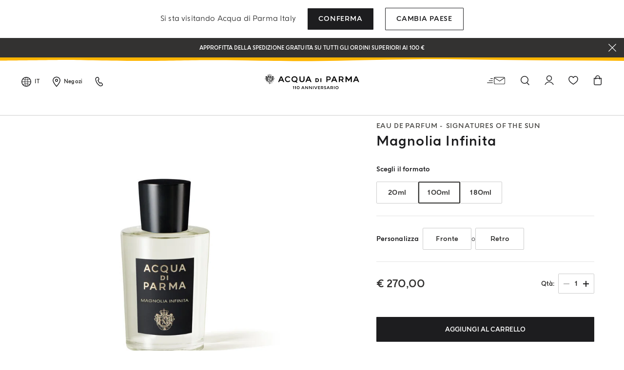

--- FILE ---
content_type: text/html;charset=UTF-8
request_url: https://www.acquadiparma.com/it/it/magnolia-infinita/MAGNOLIAINFINITAEDPSPRAY.html?gclid=CjwKCAjwyaWZBhBGEiwACslQo0VMYZDxch3jurLyCo_EToG31nKFq4ZRdCrWnsvdITnPhKuJtiNelhoCXrsQAvD_BwE
body_size: 38599
content:
<!doctype html>



<html lang="it">
<head><style>
.product-tile.product-tile-medium .tile-body .tile-name .product-name h3 {
    font-size: .875rem !important;
    line-height: .875rem;
    letter-spacing: .02em;
}
@media (min-width: 1024px) {
    .product-tile.product-tile-medium .tile-body .tile-name .product-name h3 {
        font-size: .875rem !important;
        line-height: .875rem;
        letter-spacing: .02em;
    }
}
@media (min-width: 768px) {
    .product-tile.product-tile-medium .tile-body .tile-name .product-name h3 {
        font-size: .875rem !important;
        line-height: .875rem;
        letter-spacing: .02em;
    }
}</style><meta name="viewport" content="width=device-width, initial-scale=1.0"><link rel="preload" imagesrcset="https://www.acquadiparma.com/dw/image/v2/BDPB_PRD/on/demandware.static/-/Sites-adp-master-catalog/default/dwaa645471/images/hi-res-1/ADPADP081333-100ML.master.1.H1.jpg?sw=780&amp;q=85 1x, https://www.acquadiparma.com/dw/image/v2/BDPB_PRD/on/demandware.static/-/Sites-adp-master-catalog/default/dwaa645471/images/hi-res-1/ADPADP081333-100ML.master.1.H1.jpg?sw=1560&amp;q=85 2x" as="image" fetchpriority="high">

<meta charset="UTF-8">

<meta http-equiv="x-ua-compatible" content="ie=edge">



<title>Magnolia Infinita Eau De Parfum - Signatures Of The Sun | Acqua di Parma</title>

<link href="/on/demandware.static/Sites-acquadiparma-Site/-/default/dwc8b5f847/images/favicon.ico" rel="shortcut icon">

<meta name="description" content="Scopri Magnolia Infinita Eau De Parfum di Acqua di Parma. Sfoglia l'intera collezione e scopri prodotti di lusso esclusivi e iconici. Sito ufficiale">
<meta name="keywords" content="">






    <!-- OneTrust Cookies Consent Notice start -->




    <script src="https://cdn.cookielaw.org/scripttemplates/otSDKStub.js" data-document-language="true" type="kleecks/javascript" charset="UTF-8" data-domain-script="273f3d70-3d6b-40cb-8b32-fa6acfd62bf6" async="false"></script>
    <script type="kleecks/javascript">
        function OptanonWrapper() {
            $(window).trigger('OneTrustLoaded');
         }
    </script>

<!-- OneTrust Cookies Consent Notice end -->






    <meta name="google-site-verification" content="FthNb9Exh9o_hfPQ10jod4TLF6e025T-q2lz0bdLttc">











    






    
  









  <script type="kleecks/javascript">
    var dataLayer = dataLayer || [];
    dataLayer.push({"clientStatus":"Not client","country":"IT","language":"it","currencyCode":"EUR","loginStatus":"Logged Out","pageSubSubCategory":"","pageSubcategory":"","pageTopCategory":"Fragranze","pageType":"Product Page"});
    
  </script>



    <script type="kleecks/javascript">
        window.googleAnalytics = {
            DATA_LAYER_NAME : 'dataLayer',
            CONTAINER_ID: 'GTM-PVRQC5D',
            ANALYTICS_EVENTS_KEY: 'analyticsEvents'
        };

        var dataLayer = dataLayer || [];

        
        
            dataLayer = dataLayer.concat(
                [{"eeAction":"eeProductDetail","products":[{"id":"ADPADP081333-100ML","isBundle":"No","isEngraved":"No","name":"MAGNOLIA INFINITA","productCollection":"","productMasterId":"MAGNOLIAINFINITAEDPSPRAY","productMidCategory":"","productStock":"In Stock","variant":"100ML","brand":"Acqua di Parma","category":"fragrances-collections-signatures-of-the-sun","price":270}]}]
            );

            
        

    </script>

    

    
        <!-- Google Tag Manager -->
        <script type="kleecks/javascript">(function(w,d,s,l,i){w[l]=w[l]||[];w[l].push({'gtm.start':
        new Date().getTime(),event:'gtm.js'});var f=d.getElementsByTagName(s)[0],
        j=d.createElement(s),dl=l!='dataLayer'?'&l='+l:'';j.async=true;j.src=
        'https://www.googletagmanager.com/gtm.js?id='+i+dl;f.parentNode.insertBefore(j,f);
        })(window,document,'script','dataLayer','GTM-PVRQC5D');</script>
        <!-- End Google Tag Manager -->
    

    <script type="kleecks/javascript">
        
    </script>






    <meta name="robots" content="INDEX,FOLLOW">




    
    
       <link rel="canonical" href="https://www.acquadiparma.com/it/it/magnolia-infinita/MAGNOLIAINFINITAEDPSPRAY.html">
    




    
       
            
            
                
            
        
            
            
                <link rel="alternate" href="https://www.acquadiparma.com/de/at/magnolia-infinita/MAGNOLIAINFINITAEDPSPRAY.html" hreflang="de-at">
            
        
            
            
                <link rel="alternate" href="https://www.acquadiparma.com/en/at/magnolia-infinita/MAGNOLIAINFINITAEDPSPRAY.html" hreflang="en-at">
            
        
            
            
                <link rel="alternate" href="https://www.acquadiparma.com/en/be/magnolia-infinita/MAGNOLIAINFINITAEDPSPRAY.html" hreflang="en-be">
            
        
            
            
                <link rel="alternate" href="https://www.acquadiparma.com/fr/be/magnolia-infinita/MAGNOLIAINFINITAEDPSPRAY.html" hreflang="fr-be">
            
        
            
            
                <link rel="alternate" href="https://www.acquadiparma.com/en/bg/magnolia-infinita/MAGNOLIAINFINITAEDPSPRAY.html" hreflang="en-bg">
            
        
            
            
                
            
        
            
            
                <link rel="alternate" href="https://www.acquadiparma.com/en/hr/magnolia-infinita/MAGNOLIAINFINITAEDPSPRAY.html" hreflang="en-hr">
            
        
            
            
                <link rel="alternate" href="https://www.acquadiparma.com/en/cz/magnolia-infinita/MAGNOLIAINFINITAEDPSPRAY.html" hreflang="en-cz">
            
        
            
            
                <link rel="alternate" href="https://www.acquadiparma.com/en/dk/magnolia-infinita/MAGNOLIAINFINITAEDPSPRAY.html" hreflang="en-dk">
            
        
            
            
                <link rel="alternate" href="https://www.acquadiparma.com/en/ee/magnolia-infinita/MAGNOLIAINFINITAEDPSPRAY.html" hreflang="en-ee">
            
        
            
            
                <link rel="alternate" href="https://www.acquadiparma.com/en/fi/magnolia-infinita/MAGNOLIAINFINITAEDPSPRAY.html" hreflang="en-fi">
            
        
            
            
                <link rel="alternate" href="https://www.acquadiparma.com/fr/fr/magnolia-infinita/MAGNOLIAINFINITAEDPSPRAY.html" hreflang="fr-fr">
            
        
            
            
                <link rel="alternate" href="https://www.acquadiparma.com/de/de/magnolia-infinita/MAGNOLIAINFINITAEDPSPRAY.html" hreflang="de-de">
            
        
            
            
                <link rel="alternate" href="https://www.acquadiparma.com/en/gr/magnolia-infinita/MAGNOLIAINFINITAEDPSPRAY.html" hreflang="en-gr">
            
        
            
            
                <link rel="alternate" href="https://www.acquadiparma.com/en/hu/magnolia-infinita/MAGNOLIAINFINITAEDPSPRAY.html" hreflang="en-hu">
            
        
            
            
                <link rel="alternate" href="https://www.acquadiparma.com/en/ie/magnolia-infinita/MAGNOLIAINFINITAEDPSPRAY.html" hreflang="en-ie">
            
        
            
            
                <link rel="alternate" href="https://www.acquadiparma.com/it/it/magnolia-infinita/MAGNOLIAINFINITAEDPSPRAY.html" hreflang="it-it">
            
        
            
            
                <link rel="alternate" href="https://www.acquadiparma.com/en/lv/magnolia-infinita/MAGNOLIAINFINITAEDPSPRAY.html" hreflang="en-lv">
            
        
            
            
                
            
        
            
            
                <link rel="alternate" href="https://www.acquadiparma.com/en/lt/magnolia-infinita/MAGNOLIAINFINITAEDPSPRAY.html" hreflang="en-lt">
            
        
            
            
                <link rel="alternate" href="https://www.acquadiparma.com/fr/lu/magnolia-infinita/MAGNOLIAINFINITAEDPSPRAY.html" hreflang="fr-lu">
            
        
            
            
                <link rel="alternate" href="https://www.acquadiparma.com/en/lu/magnolia-infinita/MAGNOLIAINFINITAEDPSPRAY.html" hreflang="en-lu">
            
        
            
            
                <link rel="alternate" href="https://www.acquadiparma.com/de/lu/magnolia-infinita/MAGNOLIAINFINITAEDPSPRAY.html" hreflang="de-lu">
            
        
            
            
                
            
        
            
            
                <link rel="alternate" href="https://www.acquadiparma.com/en/nl/magnolia-infinita/MAGNOLIAINFINITAEDPSPRAY.html" hreflang="en-nl">
            
        
            
            
                <link rel="alternate" href="https://www.acquadiparma.com/en/no/magnolia-infinita/MAGNOLIAINFINITAEDPSPRAY.html" hreflang="en-no">
            
        
            
            
                <link rel="alternate" href="https://www.acquadiparma.com/en/pl/magnolia-infinita/MAGNOLIAINFINITAEDPSPRAY.html" hreflang="en-pl">
            
        
            
            
                <link rel="alternate" href="https://www.acquadiparma.com/en/pt/magnolia-infinita/MAGNOLIAINFINITAEDPSPRAY.html" hreflang="en-pt">
            
        
            
            
                <link rel="alternate" href="https://www.acquadiparma.com/en/ro/magnolia-infinita/MAGNOLIAINFINITAEDPSPRAY.html" hreflang="en-ro">
            
        
            
            
                <link rel="alternate" href="https://www.acquadiparma.com/en/sk/magnolia-infinita/MAGNOLIAINFINITAEDPSPRAY.html" hreflang="en-sk">
            
        
            
            
                <link rel="alternate" href="https://www.acquadiparma.com/en/si/magnolia-infinita/MAGNOLIAINFINITAEDPSPRAY.html" hreflang="en-si">
            
        
            
            
                <link rel="alternate" href="https://www.acquadiparma.com/es/es/magnolia-infinita/MAGNOLIAINFINITAEDPSPRAY.html" hreflang="es-es">
            
        
            
            
                <link rel="alternate" href="https://www.acquadiparma.com/en/se/magnolia-infinita/MAGNOLIAINFINITAEDPSPRAY.html" hreflang="en-se">
            
        
            
            
                <link rel="alternate" href="https://www.acquadiparma.com/de/ch/magnolia-infinita/MAGNOLIAINFINITAEDPSPRAY.html" hreflang="de-ch">
            
        
            
            
                <link rel="alternate" href="https://www.acquadiparma.com/fr/ch/magnolia-infinita/MAGNOLIAINFINITAEDPSPRAY.html" hreflang="fr-ch">
            
        
            
            
                <link rel="alternate" href="https://www.acquadiparma.com/it/ch/magnolia-infinita/MAGNOLIAINFINITAEDPSPRAY.html" hreflang="it-ch">
            
        
            
            
                <link rel="alternate" href="https://www.acquadiparma.com/en/gb/magnolia-infinita/MAGNOLIAINFINITAEDPSPRAY.html" hreflang="en-gb">
            
        
            <link rel="alternate" href="https://www.acquadiparma.com/default/en/magnolia-infinita/MAGNOLIAINFINITAEDPSPRAY.html" hreflang="en-us">
        
    


<meta property="og:title" content="Acqua di Parma">

    
    
        <meta property="og:url" content="https://www.acquadiparma.com/it/it/magnolia-infinita/MAGNOLIAINFINITAEDPSPRAY.html">
    

<meta property="og:type" content="website">
<meta property="og:description" content="Acquista MAGNOLIA INFINITA Signatures of the Sun di Acqua di Parma. Scopri la collezione Signatures of the Sun e i prodotti esclusivi simbolo dell'eleganza italiana.">
<meta property="og:image" content="https://www.acquadiparma.com/on/demandware.static/Sites-acquadiparma-Site/-/default/dweaef5b82/images/svg/logo.svg">




    
    




<link rel="preload" href="/on/demandware.static/Sites-acquadiparma-Site/-/default/dw7bd25ffe/fonts/AcquadiParma-Light.woff2" as="font" type="font/woff2" crossorigin="anonymous">
<link rel="preload" href="/on/demandware.static/Sites-acquadiparma-Site/-/default/dwf3c1c42b/fonts/AcquadiParma-Bold.woff2" as="font" type="font/woff2" crossorigin="anonymous">
<link rel="preload" href="/on/demandware.static/Sites-acquadiparma-Site/-/default/dw86292dfd/fonts/AcquadiParma-Light.woff" as="font" type="font/woff" crossorigin="anonymous">
<link rel="preload" href="/on/demandware.static/Sites-acquadiparma-Site/-/default/dwf3f84835/fonts/AcquadiParma-Bold.woff" as="font" type="font/woff" crossorigin="anonymous">


<style>
    @font-face {
        font-family: "Acqua di Parma";
        font-weight: 400;
        font-style: normal;
        font-display: swap;
        font-display: swap;src: local("AcquadiParma-Light"), url("/on/demandware.static/Sites-acquadiparma-Site/-/default/dw7bd25ffe/fonts/AcquadiParma-Light.woff2") format("woff2"), url("https://www.acquadiparma.com/it/it/fonts/AcquadiParma-Light.woff") format("woff");
    }

    @font-face {
        font-family: "Acqua di Parma";
        font-weight: 700;
        font-style: normal;
        font-display: swap;
        font-display: swap;src: local("AcquadiParma-Bold"), url("/on/demandware.static/Sites-acquadiparma-Site/-/default/dwf3c1c42b/fonts/AcquadiParma-Bold.woff2") format("woff2"), url("https://www.acquadiparma.com/it/it/fonts/AcquadiParma-Bold.woff") format("woff");
    }

    @font-face {
        font-family: "CGTimesRegular";
        font-style: normal;
        font-display: swap;
        font-display: swap;src: local("CGTimesRegular"), url("/on/demandware.static/Sites-acquadiparma-Site/-/default/dw019ed1de/fonts/CGTimesRegular.ttf") format("truetype");
    }

    @font-face {
        font-family: "Tangerine";
        font-weight: 700;
        font-style: normal;
        font-display: swap;
        font-display: swap;src: local("Tangerine"), url("/on/demandware.static/Sites-acquadiparma-Site/-/default/dw45f01ed4/fonts/Tangerine-Bold.ttf") format("truetype");
    }
</style>


<link rel="preload" href="/on/demandware.static/Sites-acquadiparma-Site/-/default/dwf30ae705/images/product/blank_grey.png" as="image" type="image/png">
<link rel="preload" href="/on/demandware.static/Sites-acquadiparma-Site/-/default/dweaef5b82/images/svg/logo.svg" as="image" type="image/svg+xml">


<link rel="stylesheet" href="https://www.acquadiparma.com/on/demandware.static/Sites-acquadiparma-Site/-/it_IT/v1769083613490/css/global.css" no-defer="no-defer">



    <link rel="stylesheet" href="https://www.acquadiparma.com/on/demandware.static/Sites-acquadiparma-Site/-/it_IT/v1769083613490/css/common/layout/page.css" no-defer="no-defer">

    <link rel="stylesheet" href="https://www.acquadiparma.com/on/demandware.static/Sites-acquadiparma-Site/-/it_IT/v1769083613490/css/swiperImports.css" no-defer="no-defer">

    <link rel="stylesheet" href="https://www.acquadiparma.com/on/demandware.static/Sites-acquadiparma-Site/-/it_IT/v1769083613490/css/product/detail.css" no-defer="no-defer">

    <link rel="stylesheet" href="https://www.acquadiparma.com/on/demandware.static/Sites-acquadiparma-Site/-/it_IT/v1769083613490/css/pd/allMenuComponents.css" no-defer="no-defer">






    <script type="text/plain" src="https://try.abtasty.com/bf54020f0a4e2ce0ecd999b39119b525.js" class="optanon-category-C0002"></script>







    
<script src="https://www.booxi.eu/api/booknow.js" async type="kleecks/javascript"></script>
 <script type="kleecks/javascript">
    var booxiCountryCode = 'IT';
    var booxiLanguageCode = 'ita';
    var booxiApiKey = 'C9y04h244J5Z55TRJF162R4f7LZs78pn';
    var booxiLoginURL = '/it/it/login/?source=booxiSource';
    var booxiClientData = null;
</script>






    <!-- Live Story Main Script -->
    <script type="kleecks/javascript">(function(d,w,s,u,y,z) { y=d.createElement(s);
        z=d.getElementsByTagName(s)[0]; y.src=u; y.type="text/javascript"; y.async=1; z.parentNode.insertBefore(y,z);
        })(document,window,"script","https://assets.livestory.io/dist/livestory-acquadiparma.min.js");
    </script>
    <script type="kleecks/javascript">
        window.LS_CONTROLLER_URL = "https://www.acquadiparma.com/on/demandware.store/Sites-acquadiparma-Site/it_IT/Livestory-Parse";
    </script>





    



<script src="https://www.google.com/recaptcha/api.js" defer type="kleecks/javascript"></script>



    <script async src="https://eu-library.klarnaservices.com/lib.js" data-client-id="eb506c75-70db-5a7b-9603-2acddbe9e206" type="kleecks/javascript"></script>




    <!-- Hotjar Tracking Code for https://www.acquadiparma.com -->
<script type="kleecks/javascript">
    (function(h,o,t,j,a,r){
        h.hj=h.hj||function(){(h.hj.q=h.hj.q||[]).push(arguments)};
        h._hjSettings={hjid:2994867,hjsv:6};
        a=o.getElementsByTagName('head')[0];
        r=o.createElement('script');r.async=1;
        r.src=t+h._hjSettings.hjid+j+h._hjSettings.hjsv;
        a.appendChild(r);
    })(window,document,'https://static.hotjar.com/c/hotjar-','.js?sv=');
</script>





<script type="kleecks/javascript">//<!--
/* <![CDATA[ (head-active_data.js) */
var dw = (window.dw || {});
dw.ac = {
    _analytics: null,
    _events: [],
    _category: "",
    _searchData: "",
    _anact: "",
    _anact_nohit_tag: "",
    _analytics_enabled: "true",
    _timeZone: "Europe/Rome",
    _capture: function(configs) {
        if (Object.prototype.toString.call(configs) === "[object Array]") {
            configs.forEach(captureObject);
            return;
        }
        dw.ac._events.push(configs);
    },
	capture: function() { 
		dw.ac._capture(arguments);
		// send to CQ as well:
		if (window.CQuotient) {
			window.CQuotient.trackEventsFromAC(arguments);
		}
	},
    EV_PRD_SEARCHHIT: "searchhit",
    EV_PRD_DETAIL: "detail",
    EV_PRD_RECOMMENDATION: "recommendation",
    EV_PRD_SETPRODUCT: "setproduct",
    applyContext: function(context) {
        if (typeof context === "object" && context.hasOwnProperty("category")) {
        	dw.ac._category = context.category;
        }
        if (typeof context === "object" && context.hasOwnProperty("searchData")) {
        	dw.ac._searchData = context.searchData;
        }
    },
    setDWAnalytics: function(analytics) {
        dw.ac._analytics = analytics;
    },
    eventsIsEmpty: function() {
        return 0 == dw.ac._events.length;
    }
};
/* ]]> */
// -->
</script>
<script type="kleecks/javascript">//<!--
/* <![CDATA[ (head-cquotient.js) */
var CQuotient = window.CQuotient = {};
CQuotient.clientId = 'bdpb-acquadiparma';
CQuotient.realm = 'BDPB';
CQuotient.siteId = 'acquadiparma';
CQuotient.instanceType = 'prd';
CQuotient.locale = 'it_IT';
CQuotient.fbPixelId = '__UNKNOWN__';
CQuotient.activities = [];
CQuotient.cqcid='';
CQuotient.cquid='';
CQuotient.cqeid='';
CQuotient.cqlid='';
CQuotient.apiHost='api.cquotient.com';
/* Turn this on to test against Staging Einstein */
/* CQuotient.useTest= true; */
CQuotient.useTest = ('true' === 'false');
CQuotient.initFromCookies = function () {
	var ca = document.cookie.split(';');
	for(var i=0;i < ca.length;i++) {
	  var c = ca[i];
	  while (c.charAt(0)==' ') c = c.substring(1,c.length);
	  if (c.indexOf('cqcid=') == 0) {
		CQuotient.cqcid=c.substring('cqcid='.length,c.length);
	  } else if (c.indexOf('cquid=') == 0) {
		  var value = c.substring('cquid='.length,c.length);
		  if (value) {
		  	var split_value = value.split("|", 3);
		  	if (split_value.length > 0) {
			  CQuotient.cquid=split_value[0];
		  	}
		  	if (split_value.length > 1) {
			  CQuotient.cqeid=split_value[1];
		  	}
		  	if (split_value.length > 2) {
			  CQuotient.cqlid=split_value[2];
		  	}
		  }
	  }
	}
}
CQuotient.getCQCookieId = function () {
	if(window.CQuotient.cqcid == '')
		window.CQuotient.initFromCookies();
	return window.CQuotient.cqcid;
};
CQuotient.getCQUserId = function () {
	if(window.CQuotient.cquid == '')
		window.CQuotient.initFromCookies();
	return window.CQuotient.cquid;
};
CQuotient.getCQHashedEmail = function () {
	if(window.CQuotient.cqeid == '')
		window.CQuotient.initFromCookies();
	return window.CQuotient.cqeid;
};
CQuotient.getCQHashedLogin = function () {
	if(window.CQuotient.cqlid == '')
		window.CQuotient.initFromCookies();
	return window.CQuotient.cqlid;
};
CQuotient.trackEventsFromAC = function (/* Object or Array */ events) {
try {
	if (Object.prototype.toString.call(events) === "[object Array]") {
		events.forEach(_trackASingleCQEvent);
	} else {
		CQuotient._trackASingleCQEvent(events);
	}
} catch(err) {}
};
CQuotient._trackASingleCQEvent = function ( /* Object */ event) {
	if (event && event.id) {
		if (event.type === dw.ac.EV_PRD_DETAIL) {
			CQuotient.trackViewProduct( {id:'', alt_id: event.id, type: 'raw_sku'} );
		} // not handling the other dw.ac.* events currently
	}
};
CQuotient.trackViewProduct = function(/* Object */ cqParamData){
	var cq_params = {};
	cq_params.cookieId = CQuotient.getCQCookieId();
	cq_params.userId = CQuotient.getCQUserId();
	cq_params.emailId = CQuotient.getCQHashedEmail();
	cq_params.loginId = CQuotient.getCQHashedLogin();
	cq_params.product = cqParamData.product;
	cq_params.realm = cqParamData.realm;
	cq_params.siteId = cqParamData.siteId;
	cq_params.instanceType = cqParamData.instanceType;
	cq_params.locale = CQuotient.locale;
	
	if(CQuotient.sendActivity) {
		CQuotient.sendActivity(CQuotient.clientId, 'viewProduct', cq_params);
	} else {
		CQuotient.activities.push({activityType: 'viewProduct', parameters: cq_params});
	}
};
/* ]]> */
// -->
</script>
<!-- Demandware Apple Pay -->

<style type="text/css">ISAPPLEPAY{display:inline}.dw-apple-pay-button,.dw-apple-pay-button:hover,.dw-apple-pay-button:active{background-color:black;background-image:-webkit-named-image(apple-pay-logo-white);background-position:50% 50%;background-repeat:no-repeat;background-size:75% 60%;border-radius:5px;border:1px solid black;box-sizing:border-box;margin:5px auto;min-height:30px;min-width:100px;padding:0}
.dw-apple-pay-button:after{content:'Apple Pay';visibility:hidden}.dw-apple-pay-button.dw-apple-pay-logo-white{background-color:white;border-color:white;background-image:-webkit-named-image(apple-pay-logo-black);color:black}.dw-apple-pay-button.dw-apple-pay-logo-white.dw-apple-pay-border{border-color:black}</style>

<meta name="generator" content="Kleecks"><meta property="og:locale" content="it_IT"><meta name="twitter:title" content="Magnolia Infinita Eau De Parfum - Signatures Of The Sun | Acqua di Parma"><meta name="twitter:url" content="https://www.acquadiparma.com/it/it/magnolia-infinita/MAGNOLIAINFINITAEDPSPRAY.html"><meta name="twitter:description" content="Scopri Magnolia Infinita Eau De Parfum di Acqua di Parma. Sfoglia l'intera collezione e scopri prodotti di lusso esclusivi e iconici. Sito ufficiale"><meta name="twitter:card" content="summary"><script type="application/ld+json">{"@context":"https://schema.org","@type":"Product","name":"Eau de Parfum Signatures of the Sun magnolia infinita","description":"Una sublime composizione artistica che unisce due emozionanti sensazioni olfattive. L'infinito profumo floreale della Magnolia esaltato dalle note radiose e vibranti degli agrumi. Bergamotto di Calabria, arancia e limone come splendenti raggi di sole amplificano l'essenza trasparente di un fiore maestoso e potente, illuminandone l'affascinante freschezza. Una luce che diventa più calda e intensa nel cuore voluttuoso e intrigante dove la magnolia incontra gelsomino sambac, rosa e ylang-ylang. Nel fondo le note di patchouli e musk avvolgono l'eau de parfum in un abbraccio sensuale, lasciando che le sue preziose essenze continuino a svelare infinite sfumature in un caleidoscopio inesauribile di sensazioni. Una composizione piena di sole che ti regala una scoperta infinita delle innumerevoli sfaccettature sprigionate dalla maestosa Magnolia.Una sublime composizione artistica che unisce due emozionanti sensazioni olfattive. L'infinito profumo floreale della Magnolia esaltato dalle note radiose e vibranti degli agrumi. Bergamotto di Calabria, arancia e limone come splendenti raggi di sole amplificano l'essenza trasparente di un fiore maestoso e potente, illuminandone l'affascinante freschezza. Una luce che diventa più calda e intensa nel cuore voluttuoso e intrigante dove la magnolia incontra gelsomino sambac, rosa e ylang-ylang. Nel fondo le note di patchouli e musk avvolgono l'eau de parfum in un abbraccio sensuale, lasciando che le sue preziose essenze continuino a svelare infinite sfumature in un caleidoscopio inesauribile di sensazioni. Una composizione piena di sole che ti regala una scoperta infinita delle innumerevoli sfaccettature sprigionate dalla maestosa Magnolia. Famiglia olfattiva: Floreale Agrumata Note olfattive: Testa: Bergamotto di Calabria, Arancia, Limone Cuore: Gelsomino Sambac, Magnolia, Rosa Ylang-Ylang Fondo: Musk, Patchouli","category":"Fragranze","image":[{"@type":"ImageObject","name":"MAGNOLIA INFINITA, 100ML, hi-res-1","url":"https://www.acquadiparma.com/dw/image/v2/BDPB_PRD/on/demandware.static/-/Sites-adp-master-catalog/default/dwaa645471/images/hi-res-1/ADPADP081333-100ML.master.1.H1.jpg?sw=780&q=85"},{"@type":"ImageObject","name":"MAGNOLIA INFINITA, 100ML, hi-res-1","url":"https://www.acquadiparma.com/dw/image/v2/BDPB_PRD/on/demandware.static/-/Sites-adp-master-catalog/default/dw093c0ef0/images/hi-res-1/ADPADP081333-100ML.2.H1.jpg?sw=780&q=85"},{"@type":"ImageObject","name":"MAGNOLIA INFINITA, 100ML, hi-res-1","url":"https://www.acquadiparma.com/dw/image/v2/BDPB_PRD/on/demandware.static/-/Sites-adp-master-catalog/default/dweffb8286/images/hi-res-1/ADPADP081333-100ML.3.H1.jpg?sw=780&q=85"},{"@type":"ImageObject","name":"MAGNOLIA INFINITA, 100ML, hi-res-1","url":"https://www.acquadiparma.com/dw/image/v2/BDPB_PRD/on/demandware.static/-/Sites-adp-master-catalog/default/dwa0cf72ca/images/hi-res-1/ADPADP081333-100ML.4.H1.jpg?sw=780&q=85"},{"@type":"ImageObject","name":"MAGNOLIA INFINITA, 100ML, hi-res-1","url":"https://www.acquadiparma.com/dw/image/v2/BDPB_PRD/on/demandware.static/-/Sites-adp-master-catalog/default/dw12410294/images/hi-res-1/ADPADP081333-100ML.5.H1.jpg?sw=780&q=85"}],"brand":{"@type":"Brand","name":"Acqua di Parma","alternateName":"ADP","logo":"/on/demandware.static/Sites-acquadiparma-Site/-/default/dweaef5b82/images/svg/logo.svg"},"manufacturer":{"@type":"Organization","name":"Acqua Di Parma"},"sku":"ADPADP081333-100ML","inProductGroupWithID":"gclid=CjwKCAjwyaWZBhBGEiwACslQo0VMYZDxch3jurLyCo_EToG31nKFq4ZRdCrWnsvdITnPhKuJtiNelhoCXrsQAvD_BwE&MAGNOLIAINFINITAEDPSPRAY","offers":{"@type":"Offer","url":"https://www.acquadiparma.com/it/it/magnolia-infinita/MAGNOLIAINFINITAEDPSPRAY.html","price":"270.00","priceCurrency":"EUR","availability":"https://schema.org/InStock","itemCondition":"https://schema.org/NewCondition","seller":{"@type":"Organization","name":"Acqua di Parma","logo":"/on/demandware.static/Sites-acquadiparma-Site/-/default/dweaef5b82/images/svg/logo.svg"},"hasMerchantReturnPolicy":{"@type":"MerchantReturnPolicy","name":"Merchant Return Policy","description":"This return policy applies to all products sold by Acqua di Parma.","merchantReturnLink":"https://www.acquadiparma.com/it/it/client-service/","returnMethod":"https://schema.org/ReturnByMail","applicableCountry":{"@type":"Country","name":"IT"},"merchantReturnDays":"14","refundType":"https://schema.org/FullRefund"},"shippingDetails":{"@type":"OfferShippingDetails","deliveryTime":{"@type":"ShippingDeliveryTime","handlingTime":{"@type":"QuantitativeValue","maxValue":"3","minValue":"1","unitCode":"d"}}}},"mpn":"8028713813337","gtin":"8028713813337","isSimilarTo":[{"@type":"Product","name":"Eau de Parfum Signatures of the Sun magnolia infinita - 20ML","url":"https://www.acquadiparma.com/on/demandware.store/Sites-acquadiparma-Site/it_IT/Product-Variation#dwvar_MAGNOLIAINFINITAEDPSPRAY_size=20ML&pid=MAGNOLIAINFINITAEDPSPRAY&quantity=1","sku":"ADPADP081333-20ML","size":"20ML"},{"@type":"Product","name":"Eau de Parfum Signatures of the Sun magnolia infinita - 180ML","url":"https://www.acquadiparma.com/on/demandware.store/Sites-acquadiparma-Site/it_IT/Product-Variation#dwvar_MAGNOLIAINFINITAEDPSPRAY_size=180ML&pid=MAGNOLIAINFINITAEDPSPRAY&quantity=1","sku":"ADPADP081333-180ML","size":"180ML"}],"size":"100ML"}</script><style>* {
  -webkit-transition: none !important;
  -moz-transition: none !important;
  -o-transition: none !important;
  -ms-transition: none !important;
  transition: none !important;
}</style></head>
<body class="KL-D-2 KL-LANG-it KL-P_URL_1-it KL-P_URL_2-it KL-P_URL_3-magnolia-infinita KL-URL-MAGNOLIAINFINITAEDPSPRAY_html KL-URL-LEVEL-4 KL-CMS_URL-LEVEL-4 KL-UA-BOT KL-UA-DESKTOP sp-PRODUCT KL-NOT_FIRST_PAGE KL-scripts-loading KL-styles-loading a56464aaed98e91e93d50d2f3c862ecb" kl-user-country-isocode="US" kl-country-locale-isocode="IT" kl-shipping-min="1" kl-shipping-max="3"><script type="kleecks/javascript">function KL_getCookie(name) {
    var match = document.cookie.match(new RegExp('(^| )' + name + '=([^;]+)'));
    if (match) return match[2];
}
  
function KL_setCookie(name, value, days) {
    var expires = '';
    if (days) {
        var date = new Date();
        date.setTime(date.getTime() + (days * 24 * 60 * 60 * 1000));
        expires = '; expires=' + date.toUTCString();
    }
    document.cookie = name + '=' + value + expires + '; path=/';
}</script>








    









    <input type="hidden" name="analytics-events" value="[{&quot;eeAction&quot;:&quot;eeProductDetail&quot;,&quot;products&quot;:[{&quot;id&quot;:&quot;ADPADP081333-100ML&quot;,&quot;isBundle&quot;:&quot;No&quot;,&quot;isEngraved&quot;:&quot;No&quot;,&quot;name&quot;:&quot;MAGNOLIA INFINITA&quot;,&quot;productCollection&quot;:&quot;&quot;,&quot;productMasterId&quot;:&quot;MAGNOLIAINFINITAEDPSPRAY&quot;,&quot;productMidCategory&quot;:&quot;&quot;,&quot;productStock&quot;:&quot;In Stock&quot;,&quot;variant&quot;:&quot;100ML&quot;,&quot;brand&quot;:&quot;Acqua di Parma&quot;,&quot;category&quot;:&quot;fragrances-collections-signatures-of-the-sun&quot;,&quot;price&quot;:270}]}]">


    
        <!-- Google Tag Manager (noscript) -->
        <noscript><iframe height="0" width="0" style="display:none;visibility:hidden" data-kleecks-src="https://www.googletagmanager.com/ns.html?id=GTM-PVRQC5D"></iframe></noscript>
        <!-- End Google Tag Manager (noscript) -->
    





    
    
    <script type="kleecks/javascript">
        window.mcTrackingCodeData = {"setOrgId":{"payload":"7275512","mandatory":true,"pushed":false},"setUserInfo":{"payload":{"email":"GUEST","details":{"currency":"EUR","language":"it","country":"IT"}},"mandatory":true,"pushed":false},"trackPageView":{"payload":{"item":"ADPADP081333-100ML"},"mandatory":false,"pushed":false}};
    </script>






<div id="wrapper">
<script type="kleecks/javascript">//common/scripts.isml</script>
<script defer type="kleecks/javascript" src="https://www.acquadiparma.com/on/demandware.static/Sites-acquadiparma-Site/-/it_IT/v1769083613490/js/main.js"></script>

    <script defer type="kleecks/javascript" src="https://www.acquadiparma.com/on/demandware.static/Sites-acquadiparma-Site/-/it_IT/v1769083613490/js/common/layout/page.js">
    </script>

    <script defer type="kleecks/javascript" src="https://www.acquadiparma.com/on/demandware.static/Sites-acquadiparma-Site/-/it_IT/v1769083613490/js/productDetail.js">
    </script>

    <script type="kleecks/module" src="https://unpkg.com/@google/model-viewer/dist/model-viewer.min.js">
    </script>

    <script defer type="kleecks/javascript" src="https://www.acquadiparma.com/on/demandware.static/Sites-acquadiparma-Site/-/it_IT/v1769083613490/js/engraving.js">
    </script>

    <script defer type="kleecks/javascript" src="https://www.acquadiparma.com/on/demandware.static/Sites-acquadiparma-Site/-/it_IT/v1769083613490/js/candleTag.js">
    </script>

    <script defer type="kleecks/javascript" src="https://www.acquadiparma.com/on/demandware.static/Sites-acquadiparma-Site/-/it_IT/v1769083613490/js/pd/allMenuComponents.js">
    </script>


<div class="error-messaging"></div>
<div class="page" data-action="Product-Show" data-querystring="gclid=CjwKCAjwyaWZBhBGEiwACslQo0VMYZDxch3jurLyCo_EToG31nKFq4ZRdCrWnsvdITnPhKuJtiNelhoCXrsQAvD_BwE&amp;pid=MAGNOLIAINFINITAEDPSPRAY" data-navigation="">
<div class="modal fade" id="removeProductModal" tabindex="-1" role="dialog" aria-labelledby="removeProductLineItemModal">
    <div class="modal-dialog modal-dialog-centered" role="document">
        <div class="modal-content">
            <div class="modal-header delete-confirmation-header">
                <span class="modal-title text-xxl" id="removeProductLineItemModal">Rimuovere il prodotto?</span>
                <button type="button" class="close" data-dismiss="modal" aria-label="Close">
                    <span aria-hidden="true" class="icon icon-modal-close"></span>
                </button>
            </div>
            <div class="modal-body delete-confirmation-body">
                Sei sicuro di voler togliere questo articolo dal carrello?
                <p class="product-to-remove"></p>
            </div>
            <div class="modal-footer">
                <button type="button" class="btn btn-outline-primary btn-m" data-dismiss="modal">Annulla</button>
                <button type="button" class="btn btn-primary cart-delete-confirmation-btn btn-m" data-dismiss="modal">
                    Si
                </button>
            </div>
        </div>
    </div>
</div>




<header class="page-header-container promo-open">

    
    

    

    <div id="countries-popup">
        <div class="countries-popup-wrapper">
            <span class="countries-popup-title font-weight-normal">Si sta visitando Acqua di Parma <span>Italy</span></span>
            <div class="actions">
                <a class="btn btn-primary country-link text-m" href="javascript:void(0);" rel="nofollow" data-href="/on/demandware.store/Sites-acquadiparma-Site/it_IT/CountrySelector-SetAjaxCountry?code=IT&amp;loc=it_IT&amp;src=popup&amp;current=true">Conferma</a>

                <a class="btn btn-outline-primary text-m" href="https://www.acquadiparma.com/countries/" title="countries">Cambia Paese</a>
            </div>
        </div>
    </div>



    
    
    <div class="promo-message-popup">
        <button type="button" class="close-button" aria-label="Close">
            <span class="icon icon-close-white"></span>
        </button>
        <div class="content d-flex justify-content-center align-items-center h-100">
            
	 


	<div class="html-slot-container h-100">
    
        
            <div class="promo-swiper-container h-100">
                <div class="swiper-wrapper">
                    
                        <div class="swiper-slide d-flex d-align align-items-center justify-content-center">
                            Approfitta della spedizione gratuita su tutti gli ordini superiori ai 100 €
                        </div>
                    
                        <div class="swiper-slide d-flex d-align align-items-center justify-content-center">
                            <p><span style="color:#ffffff;">&nbsp;New in:&nbsp;</span><a href="https://www.acquadiparma.com/it/it/colonia-il-profumo-millesimato/COLONIAMILLESIMATOSPRAY.html" title="COLONIAMILLESIMATOSPRAY"><span style="color:#ffffff;">COLONIA IL PROFUMO MILLESIMATO</span></a>&nbsp;</p>
                        </div>
                    
                        <div class="swiper-slide d-flex d-align align-items-center justify-content-center">
                            Registrati e ricevi un regalo speciale con il tuo primo acquisto
                        </div>
                    
                        <div class="swiper-slide d-flex d-align align-items-center justify-content-center">
                            Un regalo per te sugli ordini superiori ai 180€
                        </div>
                    
                </div>
            </div>
        
    
</div>
  
	
        </div>
    </div>



    
    <div class="header-wave"></div>

    
    <div class="container-fluid">
        <div class="row no-gutters navbar-header align-items-center">
            
            <div class="col-2 col-md-3 col-lg-4 navbar-header-left d-flex justify-content-start">
                    
                <div class="menu-item country-select-container d-none d-lg-inline-block">
                    
    
    <div class="country-selector main-category d-none d-lg-inline-block" tabindex="0">
        <span class="icon icon-globe"></span>
        
            <button class="country-code d-none d-lg-inline-block" data-toggle="dropdown" aria-expanded="false" aria-label="Italy">
                IT
            </button>
        
    </div>
    <div class="aside-dropdown switch-languages" data-current-locale="it_IT">
        <div class="content">
            <div class="current-country">
                <div class="close-element">
                    <span class="icon icon-small icon-close"></span>
                </div>
                <div class="shipping-to">
                    <span class="shipping-to-label text-xs">Spedisci in:</span>
                    <span class="shipping-country-name text-xs">Italy</span>
                </div>
                <div class="change-country">
                    <a class="change-country-link text-xs" href="https://www.acquadiparma.com/countries/" rel="nofollow" title="countries">Modifica Paese di Spedizione</a>
                </div>
            </div>
            
            
        </div>
    </div>


                </div>
                    
                <div class="menu-item d-none d-lg-inline-block">
                    <a class="d-flex align-items-center" href="https://www.acquadiparma.com/it/it/store-locator/" title="Trova un negozio" aria-label="Trova un negozio">
                        <span class="icon icon-pin"></span>
                        <span class="d-none d-lg-inline-block ma-l-2 text-xxs font-weight-bold">Negozi</span>
                    </a>
                </div>
                    
                <div class="menu-item d-none d-lg-inline-block">
                    <a href="https://www.acquadiparma.com/it/it/contact-us/" title="Contatti" aria-label="Contatti">
                        <span class="icon icon-phone"></span>
                    </a>
                </div>
                    
                <div class="menu-item mobile-menu mobile-menu-icon-cointainer d-lg-none">
                    <button class="navbar-toggler d-lg-none" type="button" data-toggle="offcanvas" aria-controls="sg-navbar-collapse" aria-expanded="false" aria-label="Attiva / disattiva la navigazione">
    <span class="icon icon-close icon-hamburger-close"></span>
    <span class="icon icon-hamburger-search"></span>
</button>
                </div>
            </div>
            
            <div class="col-8 col-md-6 col-lg-4 text-center">
                <a href="https://www.acquadiparma.com/it/it/" title="Acqua di Parma Pagina principale">
                    <img class="header-logo img-fluid" src="/on/demandware.static/Sites-acquadiparma-Site/-/default/dweaef5b82/images/svg/logo.svg" alt="Acqua di Parma" title="Acqua di Parma" width="336" height="28" loading="lazy">
                </a>
            </div>
            
            <div class="col-2 col-md-3 col-lg-4 text-right layer-container-wrapper navbar-header-right d-flex justify-content-end">
                    
                <div class="menu-item mobile-hidden newsletter-icon-container">
                    
    <div class="nl-button">
        <button id="nl_button_header" aria-label="Ricerca" aria-expanded="false">
            <span class="icon icon-newsletter"></span>
        </button>
    </div>


                </div>
                <div class="menu-item d-none d-lg-inline-block search search-icon-container" role="search">
                    <div class="search-button">
    <button id="search_button_header" aria-label="Ricerca" aria-expanded="false">
        <span class="icon icon-search header-search-toggler"></span>
    </button>
</div>

                </div>
                    
                <div class="menu-item mobile-hidden login-icon-container">
                    <div class="user">
    
        
            <a class="login-popup-opener" href="javascript:void(0);" title="Login" aria-label="Login" data-toggle="modal" data-target="#loginModal">
                <span class="icon icon-account"></span>
            </a>
        
    
</div>
                </div>
                    
                <div class="menu-item mobile-hidden favourites-container">
                    
    <a class="wishlist" href="https://www.acquadiparma.com/it/it/wishlist/" title="Lista desideri" aria-label="Lista desideri">
        <span class="icon icon-wishlist"></span>
    </a>

                </div>
                    
                <div class="menu-item mini-cart-layer">
                    <div class="header-minicart layer-opener minicart-button" data-action-url="/on/demandware.store/Sites-acquadiparma-Site/it_IT/Cart-MiniCartShow" data-parent-wrapper="mini-cart-layer">
                        <a class="link" href="https://www.acquadiparma.com/it/it/cart/" title="Vai al carrello" aria-label="Vai al carrello">
                            
    <span class="minicart-quantity-container ">
        <span class="icon icon-cart"></span>
        <span class="minicart-quantity d-none">
            0
        </span>
    </span>

                        </a>
                    </div>
                </div>
            </div>
        </div>
    </div>

    
    <nav class="header-navigation" aria-label="Page navigation">
        <div class="main-menu-container">

            
            <div class="search-wrapper d-block d-lg-none">
                <div class="site-search">
                    <div class="form-wrapper container-fluid">
                        <form role="search" action="https://www.acquadiparma.com/it/it/search/" method="get" name="simpleSearch">
                            <div class="form-group ma-0 w-100">
                                <input class="form-control form-control-icon-search form-control-action search-field" type="search" id="headerSearchInput" name="q" value="" placeholder="Ricerca prodotti" autocomplete="off" aria-label="Ricerca prodotti" data-searchminchars="3" required>

                                
                                <button type="button" class="search-clear-btn form-control-action-btn d-lg-none" data-action="inputClear">
                                    <span class="action-btn-icon-close"></span>
                                </button>

                                
                                <button type="submit" class="search-submit-btn form-control-action-btn d-none d-lg-block" data-action="formSubmit">
                                    <span class="action-btn-text">Cerca</span>
                                </button>
                            </div>
                            <input type="hidden" value="it_IT" name="lang">
                        </form>
                        
                        <button type="button" class="search-close" aria-label="Chiudi"><span class="icon icon-close"></span></button>
                    </div>
                </div>

                
                <div class="suggestions-wrapper" data-url="/on/demandware.store/Sites-acquadiparma-Site/it_IT/SearchServices-GetSuggestions?q=">
                    <div class="suggestions-container container-fluid"></div>
                </div>
            </div>

            
            
                



    
    


    
    <div class="navbar-header-center main-menu-section d-none d-lg-block">
        <div class="main-menu" id="sg-navbar-collapse">
            <nav id="nav" class="experience-navbar" aria-label="Menù di navigazione">
                <div class="main-menu-wrapper">

                    
                    <div class="navbar-wrapper">
                        <div class="nav navbar-nav"></div>
                    </div>

                    
                    <template id="navbar-template">
                        <div class="nav-item experience-nav-item text-center text-uppercase font-weight-bold d-flex d-lg-block">
                            <div class="d-flex align-items-center">
                                <div class="d-none pa-r-3 nav-image-mobile">
                                    <img class="lazy" src="" alt="" loading="lazy">
                                </div>
                                <a href id class="experience-nav-link" data-toggle="dropdown" aria-haspopup="true" aria-expanded="false" aria-label="Apri il menù: placeholder">
                                </a>
                            </div>

                            <div class="d-block d-lg-none">
                                <span class="icon icon-chevron-right"></span>
                            </div>
                        </div>
                    </template>

                    <div class="experience-dropdown-menu hide">
                        <div class="container-fluid position-relative">

                            <button type="button" class="menu-dropdown-close d-none d-lg-block position-absolute" aria-label="Chiudi">
                                <span class="icon icon-close"></span>
                            </button>

                            
                                
                                
                                    
                                
                                <div class="experience-region experience-menuContent"><div class="experience-component experience-menu-menuFirstLevel">

<div class="row dropdown-first-level-wrapper flex-column hide" data-name="San Valentino" data-link="https://www.acquadiparma.com/it/it/valentines-day/" data-image-mobile="https://www.acquadiparma.com/dw/image/v2/BDPB_PRD/on/demandware.static/-/Library-Sites-acquadiparmaLibrary/default/dwd9b232b6/CHAPEAU!/ADP082548_Luce di Rosa Lègami LE_primary_PACKSHOT.jpg">
    <div class="back-wrapper w-100 d-block d-lg-none">
        <div class="experience-first-level-back">
            <div class="back-section-wrapper d-flex justify-content-between align-items-center">
                <div class="arrow-back d-flex align-items-center flex-grow-2">
                    <span class="icon icon-arrow-back category-back" aria-label="Torna al menù"></span>
                    <div class="mobile-navigation-back text-uppercase font-weight-bold">San Valentino</div>
                </div>
                
                    <div class="view-all-mobile flex-grow-1 text-right">
                        <a href="https://www.acquadiparma.com/it/it/valentines-day/" title="valentines day">Scopri tutto</a>
                    </div>
                
            </div>
        </div>
    </div>
    <div class="experience-region experience-menuFirstLevelContent"><div class="experience-component experience-menu-menuColumn"><div class="column-wrapper all">
    <div class="experience-region experience-menuColumnContent"><div class="experience-component experience-menu-menuItem"><div class="menu-item-wrapper all align-items-center font-weight-bold">
    
        
            <a class="menu-link" href="https://www.acquadiparma.com/it/it/valentines-day/" title="valentines day">Selezione San Valentino</a>
        
    
</div></div><div class="experience-component experience-menu-menuItem"><div class="menu-item-wrapper all align-items-center font-weight-bold">
    
        
            <a class="menu-link" href="https://www.acquadiparma.com/it/it/gifting/gifting-get-inspired/gifting-get-inspired-gift-sets/" title="gifting get inspired gift sets">Set Regalo</a>
        
    
</div></div><div class="experience-component experience-menu-menuItem"><div class="menu-item-wrapper all align-items-center font-weight-bold">
    
        
            <a class="menu-link" href="https://www.acquadiparma.com/it/it/gifting/gifting-by-occasion/gifting-by-occasion-special-occasions/" title="gifting by occasion special occasions">Occasioni speciali</a>
        
    
</div></div><div class="experience-component experience-menu-menuItem"><div class="menu-item-wrapper all align-items-center font-weight-bold">
    
        
            <a class="menu-link" href="https://www.acquadiparma.com/it/it/gifting/gifting-by-occasion/gifting-by-occasion-little-somethings/" title="gifting by occasion little somethings">I Piccoli Pensieri</a>
        
    
</div></div></div>
</div></div><div class="experience-component experience-menu-menuColumn"><div class="column-wrapper all">
    <div class="experience-region experience-menuColumnContent"><div class="experience-component experience-menu-menuItem"><div class="menu-item-wrapper all align-items-center font-weight-bold">
    
        
            <span>SELEZIONE REGALI</span>
        
    
</div></div><div class="experience-component experience-menu-menuItem"><div class="menu-item-wrapper all align-items-center font-weight-normal">
    
        
            <a class="menu-link" href="https://www.acquadiparma.com/it/it/fragrances/fragrances-collections/" title="fragrances collections">Fragranze</a>
        
    
</div></div><div class="experience-component experience-menu-menuItem"><div class="menu-item-wrapper all align-items-center font-weight-normal">
    
        
            <a class="menu-link" href="https://www.acquadiparma.com/it/it/home-collection/home-collection-candles/" title="home collection candles">Candele</a>
        
    
</div></div><div class="experience-component experience-menu-menuItem"><div class="menu-item-wrapper all align-items-center font-weight-normal">
    
        
            <a class="menu-link" href="https://www.acquadiparma.com/it/it/home-collection/home-collection-diffusers/" title="home collection diffusers">Diffusori</a>
        
    
</div></div><div class="experience-component experience-menu-menuItem"><div class="menu-item-wrapper all align-items-center font-weight-normal">
    
        
            <a class="menu-link" href="https://www.acquadiparma.com/it/it/body-collection/body-collection-body-care/" title="body collection body care">Corpo</a>
        
    
</div></div></div>
</div></div><div class="experience-component experience-menu-menuColumn"><div class="column-wrapper all">
    <div class="experience-region experience-menuColumnContent"><div class="experience-component experience-menu-menuImageBanner"><div class="menu-image-wrapper text-center">
    

        
        <a class="linked-banner" href="https://www.acquadiparma.com/it/it/home-collection/home-collection-airound/home-collection-airound-car-diffuser/" data-dl-event="" title="home collection airound car diffuser">
            <img class="menu-image-component image img-fluid lazy w-100" src="https://www.acquadiparma.com/dw/image/v2/BDPB_PRD/on/demandware.static/-/Library-Sites-acquadiparmaLibrary/default/dw4140815b/VDAY/1080x1080_0007_CAR DIFFUSER V DAY.jpg" alt="valentines-day-car-diffuser-red" loading="lazy">

            
                <div class="menu-text-component">
                    
                        <div class="banner-title">
                            <span class="text-uppercase font-weight-bold">Car Diffuser</span>
                        </div>
                    
                    
                        <div class="banner-content">
                            <span class="text-s">Nell’aria c’è profumo d’Amore</span>
                        </div>
                    
                </div>
            
        </a>

    
</div>
</div></div>
</div></div><div class="experience-component experience-menu-menuColumn"><div class="column-wrapper all">
    <div class="experience-region experience-menuColumnContent"><div class="experience-component experience-menu-menuImageBanner"><div class="menu-image-wrapper text-center">
    

        
        <a class="linked-banner" href="https://www.acquadiparma.com/it/it/gift-finder-landing.html" data-dl-event="" title="gift finder landing">
            <img class="menu-image-component image img-fluid lazy w-100" src="https://www.acquadiparma.com/dw/image/v2/BDPB_PRD/on/demandware.static/-/Library-Sites-acquadiparmaLibrary/default/dwf321aac4/packaging/1080x1080-aog (002).jpg" alt="valentines-day-gift" loading="lazy">

            
                <div class="menu-text-component">
                    
                        <div class="banner-title">
                            <span class="text-uppercase font-weight-bold">GIFT FINDER</span>
                        </div>
                    
                    
                        <div class="banner-content">
                            <span class="text-s">Il regalo perfetto ti aspetta</span>
                        </div>
                    
                </div>
            
        </a>

    
</div>
</div></div>
</div></div></div>
</div></div><div class="experience-component experience-menu-menuFirstLevel">

<div class="row dropdown-first-level-wrapper flex-column hide" data-name="Fragranze" data-link="javascript:void(0);" data-image-mobile="https://www.acquadiparma.com/dw/image/v2/BDPB_PRD/on/demandware.static/-/Library-Sites-acquadiparmaLibrary/default/dwb8ca668e/images/Menu/Fragranze.jpg">
    <div class="back-wrapper w-100 d-block d-lg-none">
        <div class="experience-first-level-back">
            <div class="back-section-wrapper d-flex justify-content-between align-items-center">
                <div class="arrow-back d-flex align-items-center flex-grow-2">
                    <span class="icon icon-arrow-back category-back" aria-label="Torna al menù"></span>
                    <div class="mobile-navigation-back text-uppercase font-weight-bold">Fragranze</div>
                </div>
                
            </div>
        </div>
    </div>
    <div class="experience-region experience-menuFirstLevelContent"><div class="experience-component experience-menu-menuColumn"><div class="column-wrapper all">
    <div class="experience-region experience-menuColumnContent"><div class="experience-component experience-menu-menuItem"><div class="menu-item-wrapper all align-items-center font-weight-bold">
    
        
            <a class="menu-link" href="https://www.acquadiparma.com/it/it/fragrances/fragrances-must-haves/" title="fragrances must haves">Bestseller</a>
        
    
</div></div><div class="experience-component experience-menu-menuItem"><div class="menu-item-wrapper all align-items-center font-weight-bold">
    
        
            <a class="menu-link" href="https://www.acquadiparma.com/it/it/colonia/COLONIAEDCSPRAY.html" title="COLONIAEDCSPRAY">L'iconica Colonia</a>
        
    
</div></div><div class="experience-component experience-menu-menuItem"><div class="menu-item-wrapper all align-items-center font-weight-bold">
    
        
            <a class="menu-link" href="https://www.acquadiparma.com/it/it/colonia-il-profumo-millesimato/COLONIAMILLESIMATOSPRAY.html" title="COLONIAMILLESIMATOSPRAY">Novità</a>
        
    
</div></div><div class="experience-component experience-menu-menuItem"><div class="menu-item-wrapper all align-items-center font-weight-bold">
    
        
            <a class="menu-link" href="https://www.acquadiparma.com/it/it/fragrances/fragrances-travel-size/" title="fragrances travel size">Per il Viaggio</a>
        
    
</div></div><div class="experience-component experience-menu-menuItem"><div class="menu-item-wrapper all align-items-center font-weight-bold">
    
        
            <a class="menu-link" href="https://www.acquadiparma.com/it/it/fragrances/fragrances-sets/" title="fragrances sets">Discovery</a>
        
    
</div></div><div class="experience-component experience-menu-menuItem"><div class="menu-item-wrapper all align-items-center font-weight-bold">
    
        
            <a class="menu-link" href="https://www.acquadiparma.com/it/it/fragrance-finder-landing.html" title="fragrance finder landing">Fragrance Finder</a>
        
    
</div></div></div>
</div></div><div class="experience-component experience-menu-menuColumn"><div class="column-wrapper all">
    <div class="experience-region experience-menuColumnContent"><div class="experience-component experience-menu-menuCategoryTree">
    <div class="second-level-menu">
        <div class="list-title text-uppercase font-weight-bold d-flex align-items-center">
            <a class="menu-item-link menu-link" href="https://www.acquadiparma.com/it/it/fragrances/fragrances-collections/" title="fragrances collections">Fragranze</a>
            <div class="second-level-accordion d-block d-lg-none">
                <span class="icon icon-chevron-down-small"></span>
            </div>
        </div>
        <div class="second-level-body">
            <div class="menu-item-wrapper d-flex d-lg-none align-items-center">
                <a class="menu-link" href="https://www.acquadiparma.com/it/it/fragrances/fragrances-collections/" title="fragrances collections">Scopri tutto</a>
            </div>
            
            
                <div class="menu-item-wrapper d-flex align-items-center">
                    <a class="menu-link" href="https://www.acquadiparma.com/it/it/fragrances/fragrances-collections/fragrances-collections-colonias/" title="fragrances collections colonias">Colonia</a>
                </div>
            
                <div class="menu-item-wrapper d-flex align-items-center">
                    <a class="menu-link" href="https://www.acquadiparma.com/it/it/fragrances/fragrances-collections/fragrances-collections-buongiorno/" title="fragrances collections buongiorno">Buongiorno</a>
                </div>
            
                <div class="menu-item-wrapper d-flex align-items-center">
                    <a class="menu-link" href="https://www.acquadiparma.com/it/it/fragrances/fragrances-collections/fragrances-collections-signatures-of-the-sun/" title="fragrances collections signatures of the sun">Signatures of the Sun</a>
                </div>
            
                <div class="menu-item-wrapper d-flex align-items-center">
                    <a class="menu-link" href="https://www.acquadiparma.com/it/it/fragrances/fragrances-collections/fragrances-collections-blu-mediterraneo/" title="fragrances collections blu mediterraneo">Blu Mediterraneo</a>
                </div>
            
                <div class="menu-item-wrapper d-flex align-items-center">
                    <a class="menu-link" href="https://www.acquadiparma.com/it/it/fragrances/fragrances-collections/fragrances-collections-note-di-colonia/" title="fragrances collections note di colonia">Note di Colonia</a>
                </div>
            
                <div class="menu-item-wrapper d-flex align-items-center">
                    <a class="menu-link" href="https://www.acquadiparma.com/it/it/fragrances/fragrances-collections/fragrances-collections-le-nobili/" title="fragrances collections le nobili">Le Nobili</a>
                </div>
            
        </div>
    </div>
</div></div>
</div></div><div class="experience-component experience-menu-menuColumn"><div class="column-wrapper all">
    <div class="experience-region experience-menuColumnContent"><div class="experience-component experience-menu-menuCategoryTree">
    <div class="second-level-menu">
        <div class="list-title text-uppercase font-weight-bold d-flex align-items-center">
            <a class="menu-item-link menu-link" href="https://www.acquadiparma.com/it/it/fragrances/fragrances-scent-family/" title="fragrances scent family">Famiglie Olfattive</a>
            <div class="second-level-accordion d-block d-lg-none">
                <span class="icon icon-chevron-down-small"></span>
            </div>
        </div>
        <div class="second-level-body">
            <div class="menu-item-wrapper d-flex d-lg-none align-items-center">
                <a class="menu-link" href="https://www.acquadiparma.com/it/it/fragrances/fragrances-scent-family/" title="fragrances scent family">Scopri tutto</a>
            </div>
            
            
                <div class="menu-item-wrapper d-flex align-items-center">
                    <a class="menu-link" href="https://www.acquadiparma.com/it/it/fragrances/fragrances-scent-family/fragrances-scent-family-aromatic/" title="fragrances scent family aromatic">Aromatica</a>
                </div>
            
                <div class="menu-item-wrapper d-flex align-items-center">
                    <a class="menu-link" href="https://www.acquadiparma.com/it/it/fragrances/fragrances-scent-family/fragrances-scent-family-citrus/" title="fragrances scent family citrus">Agrumata</a>
                </div>
            
                <div class="menu-item-wrapper d-flex align-items-center">
                    <a class="menu-link" href="https://www.acquadiparma.com/it/it/fragrances/fragrances-scent-family/fragrances-scent-family-floral/" title="fragrances scent family floral">Floreale</a>
                </div>
            
                <div class="menu-item-wrapper d-flex align-items-center">
                    <a class="menu-link" href="https://www.acquadiparma.com/it/it/fragrances/fragrances-scent-family/fragrances-scent-family-ambery/" title="fragrances scent family ambery">Ambrata</a>
                </div>
            
                <div class="menu-item-wrapper d-flex align-items-center">
                    <a class="menu-link" href="https://www.acquadiparma.com/it/it/fragrances/fragrances-scent-family/fragrances-scent-family-fougere/" title="fragrances scent family fougere">Fougère</a>
                </div>
            
                <div class="menu-item-wrapper d-flex align-items-center">
                    <a class="menu-link" href="https://www.acquadiparma.com/it/it/fragrances/fragrances-scent-family/fragrances-scent-family-woody/" title="fragrances scent family woody">Legnosa</a>
                </div>
            
                <div class="menu-item-wrapper d-flex align-items-center">
                    <a class="menu-link" href="https://www.acquadiparma.com/it/it/fragrances/fragrances-scent-family/fragrances-scent-family-green/" title="fragrances scent family green">Verde</a>
                </div>
            
        </div>
    </div>
</div></div>
</div></div><div class="experience-component experience-menu-menuColumn"><div class="column-wrapper all">
    <div class="experience-region experience-menuColumnContent"><div class="experience-component experience-menu-menuImageBanner"><div class="menu-image-wrapper text-center">
    

        
        <a class="linked-banner" href="https://www.acquadiparma.com/it/it/colonia-il-profumo-millesimato.html" data-dl-event="" title="colonia il profumo millesimato">
            <img class="menu-image-component image img-fluid lazy w-100" src="https://www.acquadiparma.com/dw/image/v2/BDPB_PRD/on/demandware.static/-/Library-Sites-acquadiparmaLibrary/default/dw7c43e179/Millesimato/1080x1080px_23_2824_IMAGINE_ACQUAdiPARMA_081025_08_2938_sRGB_F1.jpg" alt="" loading="lazy">

            
                <div class="menu-text-component">
                    
                        <div class="banner-title">
                            <span class="text-uppercase font-weight-bold"> L’ARTE DI VIVERE ALL'ITALIANA</span>
                        </div>
                    
                    
                        <div class="banner-content">
                            <span class="text-s">Un omaggio luminoso ai nostri 110 anni di storia</span>
                        </div>
                    
                </div>
            
        </a>

    
</div>
</div></div>
</div></div><div class="experience-component experience-menu-menuColumn"><div class="column-wrapper all">
    <div class="experience-region experience-menuColumnContent"><div class="experience-component experience-menu-menuImageBanner"><div class="menu-image-wrapper text-center">
    

        
        <a class="linked-banner" href="https://www.acquadiparma.com/it/it/fragrance-finder-landing.html" data-dl-event="" title="fragrance finder landing">
            <img class="menu-image-component image img-fluid lazy w-100" src="https://www.acquadiparma.com/dw/image/v2/BDPB_PRD/on/demandware.static/-/Library-Sites-acquadiparmaLibrary/default/dwa4de9865/BUONGIORNO/1080X1080BUONGIORNO-ON-MODEL.jpg" alt="" loading="lazy">

            
                <div class="menu-text-component">
                    
                        <div class="banner-title">
                            <span class="text-uppercase font-weight-bold">FRAGRANCE FINDER</span>
                        </div>
                    
                    
                        <div class="banner-content">
                            <span class="text-s">Il profumo perfetto per te</span>
                        </div>
                    
                </div>
            
        </a>

    
</div>
</div></div>
</div></div></div>
</div></div><div class="experience-component experience-menu-menuFirstLevel">

<div class="row dropdown-first-level-wrapper flex-column hide" data-name="prodotti corpo" data-link="javascript:void(0);" data-image-mobile="https://www.acquadiparma.com/dw/image/v2/BDPB_PRD/on/demandware.static/-/Library-Sites-acquadiparmaLibrary/default/dw7a6ea1d6/images/Menu/Body collection.jpg">
    <div class="back-wrapper w-100 d-block d-lg-none">
        <div class="experience-first-level-back">
            <div class="back-section-wrapper d-flex justify-content-between align-items-center">
                <div class="arrow-back d-flex align-items-center flex-grow-2">
                    <span class="icon icon-arrow-back category-back" aria-label="Torna al menù"></span>
                    <div class="mobile-navigation-back text-uppercase font-weight-bold">prodotti corpo</div>
                </div>
                
            </div>
        </div>
    </div>
    <div class="experience-region experience-menuFirstLevelContent"><div class="experience-component experience-menu-menuColumn"><div class="column-wrapper all">
    <div class="experience-region experience-menuColumnContent"><div class="experience-component experience-menu-menuItem"><div class="menu-item-wrapper all align-items-center font-weight-bold">
    
        
            <a class="menu-link" href="https://www.acquadiparma.com/it/it/body-collection/body-collection-all-products/" title="body collection all products">Tutti i prodotti</a>
        
    
</div></div><div class="experience-component experience-menu-menuItem"><div class="menu-item-wrapper all align-items-center font-weight-bold">
    
        
            <a class="menu-link" href="https://www.acquadiparma.com/it/it/body-collection/body-collection-must-haves/" title="body collection must haves">Bestseller</a>
        
    
</div></div><div class="experience-component experience-menu-menuItem"><div class="menu-item-wrapper all align-items-center font-weight-bold">
    
        
            <a class="menu-link" href="https://www.acquadiparma.com/it/it/body-collection/body-collection-body-rituals/" title="body collection body rituals">Rituali per il corpo</a>
        
    
</div></div></div>
</div></div><div class="experience-component experience-menu-menuColumn"><div class="column-wrapper all">
    <div class="experience-region experience-menuColumnContent"><div class="experience-component experience-menu-menuCategoryTree">
    <div class="second-level-menu">
        <div class="list-title text-uppercase font-weight-bold d-flex align-items-center">
            <a class="menu-item-link menu-link" href="https://www.acquadiparma.com/it/it/body-collection/body-collection-body-care/" title="body collection body care">Prodotti corpo e bagno</a>
            <div class="second-level-accordion d-block d-lg-none">
                <span class="icon icon-chevron-down-small"></span>
            </div>
        </div>
        <div class="second-level-body">
            <div class="menu-item-wrapper d-flex d-lg-none align-items-center">
                <a class="menu-link" href="https://www.acquadiparma.com/it/it/body-collection/body-collection-body-care/" title="body collection body care">Scopri tutto</a>
            </div>
            
            
                <div class="menu-item-wrapper d-flex align-items-center">
                    <a class="menu-link" href="https://www.acquadiparma.com/it/it/body-collection/body-collection-body-care/body-collection-body-care-bath-collection/" title="body collection body care bath collection">Gel doccia</a>
                </div>
            
                <div class="menu-item-wrapper d-flex align-items-center">
                    <a class="menu-link" href="https://www.acquadiparma.com/it/it/body-collection/body-collection-body-care/body-collection-body-care-body-creams/" title="body collection body care body creams">Crema corpo</a>
                </div>
            
                <div class="menu-item-wrapper d-flex align-items-center">
                    <a class="menu-link" href="https://www.acquadiparma.com/it/it/body-collection/body-collection-body-care/body-collection-body-care-body-lotions/" title="body collection body care body lotions">Latte per il corpo</a>
                </div>
            
                <div class="menu-item-wrapper d-flex align-items-center">
                    <a class="menu-link" href="https://www.acquadiparma.com/it/it/body-collection/body-collection-body-care/body-collection-body-care-deodorants/" title="body collection body care deodorants">Deodoranti italiani</a>
                </div>
            
        </div>
    </div>
</div><div class="experience-component experience-menu-menuCategoryTree">
    <div class="second-level-menu">
        <div class="list-title text-uppercase font-weight-bold d-flex align-items-center">
            <a class="menu-item-link menu-link" href="https://www.acquadiparma.com/it/it/body-collection/body-collection-hand-care/" title="body collection hand care">Mani</a>
            <div class="second-level-accordion d-block d-lg-none">
                <span class="icon icon-chevron-down-small"></span>
            </div>
        </div>
        <div class="second-level-body">
            <div class="menu-item-wrapper d-flex d-lg-none align-items-center">
                <a class="menu-link" href="https://www.acquadiparma.com/it/it/body-collection/body-collection-hand-care/" title="body collection hand care">Scopri tutto</a>
            </div>
            
            
                <div class="menu-item-wrapper d-flex align-items-center">
                    <a class="menu-link" href="https://www.acquadiparma.com/it/it/body-collection/body-collection-hand-care/body-collection-hand-care-hand-wash/" title="body collection hand care hand wash">Detergente mani</a>
                </div>
            
                <div class="menu-item-wrapper d-flex align-items-center">
                    <a class="menu-link" href="https://www.acquadiparma.com/it/it/body-collection/body-collection-hand-care/body-collection-hand-care-hand-creams/" title="body collection hand care hand creams">Crema mani</a>
                </div>
            
        </div>
    </div>
</div></div>
</div></div><div class="experience-component experience-menu-menuColumn"><div class="column-wrapper all">
    <div class="experience-region experience-menuColumnContent"><div class="experience-component experience-menu-menuCategoryTree">
    <div class="second-level-menu">
        <div class="list-title text-uppercase font-weight-bold d-flex align-items-center">
            <a class="menu-item-link menu-link" href="https://www.acquadiparma.com/it/it/body-collection/body-collection-hair-care/" title="body collection hair care">Capelli</a>
            <div class="second-level-accordion d-block d-lg-none">
                <span class="icon icon-chevron-down-small"></span>
            </div>
        </div>
        <div class="second-level-body">
            <div class="menu-item-wrapper d-flex d-lg-none align-items-center">
                <a class="menu-link" href="https://www.acquadiparma.com/it/it/body-collection/body-collection-hair-care/" title="body collection hair care">Scopri tutto</a>
            </div>
            
            
                <div class="menu-item-wrapper d-flex align-items-center">
                    <a class="menu-link" href="https://www.acquadiparma.com/it/it/body-collection/body-collection-hair-care/body-collection-hair-care-shampoo/" title="body collection hair care shampoo">Shampoo</a>
                </div>
            
        </div>
    </div>
</div></div>
</div></div><div class="experience-component experience-menu-menuColumn"><div class="column-wrapper all">
    <div class="experience-region experience-menuColumnContent"><div class="experience-component experience-menu-menuImageBanner"><div class="menu-image-wrapper text-center">
    

        
        <a class="linked-banner" href="https://www.acquadiparma.com/it/it/body-collection/body-collection-all-products/" data-dl-event="" title="body collection all products">
            <img class="menu-image-component image img-fluid lazy w-100" src="https://www.acquadiparma.com/dw/image/v2/BDPB_PRD/on/demandware.static/-/Library-Sites-acquadiparmaLibrary/default/dwdb30826d/LUCE DI ROSA/750x750_0017_240502_SHOT_12_017.jpg" alt="bath-and-body" loading="lazy">

            
                <div class="menu-text-component">
                    
                        <div class="banner-title">
                            <span class="text-uppercase font-weight-bold">SIGNATURES OF THE SUN</span>
                        </div>
                    
                    
                        <div class="banner-content">
                            <span class="text-s">Lozione mani e corpo</span>
                        </div>
                    
                </div>
            
        </a>

    
</div>
</div></div>
</div></div><div class="experience-component experience-menu-menuColumn"><div class="column-wrapper all">
    <div class="experience-region experience-menuColumnContent"></div>
</div></div></div>
</div></div><div class="experience-component experience-menu-menuFirstLevel">

<div class="row dropdown-first-level-wrapper flex-column hide" data-name="Barbiere" data-link="javascript:void(0);" data-image-mobile="https://www.acquadiparma.com/dw/image/v2/BDPB_PRD/on/demandware.static/-/Library-Sites-acquadiparmaLibrary/default/dwf449474d/images/Menu/Barbiere.jpg">
    <div class="back-wrapper w-100 d-block d-lg-none">
        <div class="experience-first-level-back">
            <div class="back-section-wrapper d-flex justify-content-between align-items-center">
                <div class="arrow-back d-flex align-items-center flex-grow-2">
                    <span class="icon icon-arrow-back category-back" aria-label="Torna al menù"></span>
                    <div class="mobile-navigation-back text-uppercase font-weight-bold">Barbiere</div>
                </div>
                
            </div>
        </div>
    </div>
    <div class="experience-region experience-menuFirstLevelContent"><div class="experience-component experience-menu-menuColumn"><div class="column-wrapper all">
    <div class="experience-region experience-menuColumnContent"><div class="experience-component experience-menu-menuItem"><div class="menu-item-wrapper all align-items-center font-weight-bold">
    
        
            <a class="menu-link" href="https://www.acquadiparma.com/it/it/barbiere/barbiere-all-products/" title="barbiere all products">Tutti i prodotti</a>
        
    
</div></div><div class="experience-component experience-menu-menuItem"><div class="menu-item-wrapper all align-items-center font-weight-bold">
    
        
            <a class="menu-link" href="https://www.acquadiparma.com/it/it/barbiere/barbiere-must-haves/" title="barbiere must haves">Bestseller</a>
        
    
</div></div><div class="experience-component experience-menu-menuItem"><div class="menu-item-wrapper all align-items-center font-weight-bold">
    
        
            <a class="menu-link" href="https://www.acquadiparma.com/it/it/livestory-pages/barbiere-rituals.html" title="barbiere rituals">Rituali</a>
        
    
</div></div><div class="experience-component experience-menu-menuItem"><div class="menu-item-wrapper all align-items-center font-weight-bold">
    
        
            <a class="menu-link" href="https://www.acquadiparma.com/it/it/barbiere/barbiere-gifts-and-travel-sets/" title="barbiere gifts and travel sets">Gift &amp; Travel Set</a>
        
    
</div></div><div class="experience-component experience-menu-menuItem"><div class="menu-item-wrapper all align-items-center font-weight-bold">
    
        
            <a class="menu-link" href="https://www.acquadiparma.com/it/it/esperienze-special-pages/barbiere/" title="barbiere">Prenotazione Barberia</a>
        
    
</div></div></div>
</div></div><div class="experience-component experience-menu-menuColumn"><div class="column-wrapper all">
    <div class="experience-region experience-menuColumnContent"><div class="experience-component experience-menu-menuCategoryTree">
    <div class="second-level-menu">
        <div class="list-title text-uppercase font-weight-bold d-flex align-items-center">
            <a class="menu-item-link menu-link" href="https://www.acquadiparma.com/it/it/barbiere/barbiere-shaving-collection/" title="barbiere shaving collection">Prodotti italiani per la rasatura</a>
            <div class="second-level-accordion d-block d-lg-none">
                <span class="icon icon-chevron-down-small"></span>
            </div>
        </div>
        <div class="second-level-body">
            <div class="menu-item-wrapper d-flex d-lg-none align-items-center">
                <a class="menu-link" href="https://www.acquadiparma.com/it/it/barbiere/barbiere-shaving-collection/" title="barbiere shaving collection">Scopri tutto</a>
            </div>
            
            
                <div class="menu-item-wrapper d-flex align-items-center">
                    <a class="menu-link" href="https://www.acquadiparma.com/it/it/barbiere/barbiere-shaving-collection/barbiere-shaving-collection-shaving/" title="barbiere shaving collection shaving">Prodotti rasatura</a>
                </div>
            
                <div class="menu-item-wrapper d-flex align-items-center">
                    <a class="menu-link" href="https://www.acquadiparma.com/it/it/barbiere/barbiere-shaving-collection/barbiere-shaving-collection-after-shaving/" title="barbiere shaving collection after shaving">Prodotti post-rasatura</a>
                </div>
            
        </div>
    </div>
</div><div class="experience-component experience-menu-menuCategoryTree">
    <div class="second-level-menu">
        <div class="list-title text-uppercase font-weight-bold d-flex align-items-center">
            <a class="menu-item-link menu-link" href="https://www.acquadiparma.com/it/it/barbiere/barbiere-skincare/" title="barbiere skincare">Skincare Uomo</a>
            <div class="second-level-accordion d-block d-lg-none">
                <span class="icon icon-chevron-down-small"></span>
            </div>
        </div>
        <div class="second-level-body">
            <div class="menu-item-wrapper d-flex d-lg-none align-items-center">
                <a class="menu-link" href="https://www.acquadiparma.com/it/it/barbiere/barbiere-skincare/" title="barbiere skincare">Scopri tutto</a>
            </div>
            
            
                <div class="menu-item-wrapper d-flex align-items-center">
                    <a class="menu-link" href="https://www.acquadiparma.com/it/it/barbiere/barbiere-skincare/barbiere-skincare-treatments/" title="barbiere skincare treatments">Trattamenti</a>
                </div>
            
                <div class="menu-item-wrapper d-flex align-items-center">
                    <a class="menu-link" href="https://www.acquadiparma.com/it/it/barbiere/barbiere-skincare/barbiere-skincare-grooming/" title="barbiere skincare grooming">Grooming</a>
                </div>
            
        </div>
    </div>
</div></div>
</div></div><div class="experience-component experience-menu-menuColumn"><div class="column-wrapper all">
    <div class="experience-region experience-menuColumnContent"><div class="experience-component experience-menu-menuCategoryTree">
    <div class="second-level-menu">
        <div class="list-title text-uppercase font-weight-bold d-flex align-items-center">
            <a class="menu-item-link menu-link" href="https://www.acquadiparma.com/it/it/barbiere/barbiere-hair-care/" title="barbiere hair care">Shampoo</a>
            <div class="second-level-accordion d-block d-lg-none">
                <span class="icon icon-chevron-down-small"></span>
            </div>
        </div>
        <div class="second-level-body">
            <div class="menu-item-wrapper d-flex d-lg-none align-items-center">
                <a class="menu-link" href="https://www.acquadiparma.com/it/it/barbiere/barbiere-hair-care/" title="barbiere hair care">Scopri tutto</a>
            </div>
            
            
                <div class="menu-item-wrapper d-flex align-items-center">
                    <a class="menu-link" href="https://www.acquadiparma.com/it/it/barbiere/barbiere-hair-care/barbiere-hair-care-shampoo/" title="barbiere hair care shampoo">Shampoo</a>
                </div>
            
        </div>
    </div>
</div><div class="experience-component experience-menu-menuCategoryTree"></div></div>
</div></div><div class="experience-component experience-menu-menuColumn"><div class="column-wrapper all">
    <div class="experience-region experience-menuColumnContent"><div class="experience-component experience-menu-menuImageBanner"><div class="menu-image-wrapper text-center">
    

        
        <a class="linked-banner" href="https://www.acquadiparma.com/it/it/barbiere/barbiere-must-haves/" data-dl-event="" title="barbiere must haves">
            <img class="menu-image-component image img-fluid lazy w-100" src="https://www.acquadiparma.com/dw/image/v2/BDPB_PRD/on/demandware.static/-/Library-Sites-acquadiparmaLibrary/default/dwcc454e4d/icone/BARBIERE-V2-750x750.jpg" alt="barbiere-booking" loading="lazy">

            
                <div class="menu-text-component">
                    
                        <div class="banner-title">
                            <span class="text-uppercase font-weight-bold">BESTSELLER</span>
                        </div>
                    
                    
                        <div class="banner-content">
                            <span class="text-s">Una selezione esclusiva dei prodotti più amati</span>
                        </div>
                    
                </div>
            
        </a>

    
</div>
</div></div>
</div></div><div class="experience-component experience-menu-menuColumn"><div class="column-wrapper all">
    <div class="experience-region experience-menuColumnContent"><div class="experience-component experience-menu-menuImageBanner"><div class="menu-image-wrapper text-center">
    

        
        <a class="linked-banner" href="https://www.acquadiparma.com/it/it/livestory-pages/barbiere-rituals.html" data-dl-event="" title="barbiere rituals">
            <img class="menu-image-component image img-fluid lazy w-100" src="https://www.acquadiparma.com/dw/image/v2/BDPB_PRD/on/demandware.static/-/Library-Sites-acquadiparmaLibrary/default/dw8648b0af/icone/BARBIERE-V1-750x750.jpg" alt="barbiere-rituals" loading="lazy">

            
                <div class="menu-text-component">
                    
                        <div class="banner-title">
                            <span class="text-uppercase font-weight-bold">Rituali Barbiere</span>
                        </div>
                    
                    
                        <div class="banner-content">
                            <span class="text-s">Accorgimenti e consigli per la tua routine quotidiana</span>
                        </div>
                    
                </div>
            
        </a>

    
</div>
</div></div>
</div></div></div>
</div></div><div class="experience-component experience-menu-menuFirstLevel">

<div class="row dropdown-first-level-wrapper flex-column hide" data-name="Lifestyle" data-link="javascript:void(0);" data-image-mobile="https://www.acquadiparma.com/dw/image/v2/BDPB_PRD/on/demandware.static/-/Library-Sites-acquadiparmaLibrary/default/dw1325f37c/images/Menu/Home collection.jpg">
    <div class="back-wrapper w-100 d-block d-lg-none">
        <div class="experience-first-level-back">
            <div class="back-section-wrapper d-flex justify-content-between align-items-center">
                <div class="arrow-back d-flex align-items-center flex-grow-2">
                    <span class="icon icon-arrow-back category-back" aria-label="Torna al menù"></span>
                    <div class="mobile-navigation-back text-uppercase font-weight-bold">Lifestyle</div>
                </div>
                
            </div>
        </div>
    </div>
    <div class="experience-region experience-menuFirstLevelContent"><div class="experience-component experience-menu-menuColumn"><div class="column-wrapper all">
    <div class="experience-region experience-menuColumnContent"><div class="experience-component experience-menu-menuItem"><div class="menu-item-wrapper all align-items-center font-weight-bold">
    
        
            <a class="menu-link" href="https://www.acquadiparma.com/it/it/home-collection/home-collection-all-products/" title="home collection all products">Tutti i prodotti</a>
        
    
</div></div><div class="experience-component experience-menu-menuItem"><div class="menu-item-wrapper all align-items-center font-weight-bold">
    
        
            <a class="menu-link" href="https://www.acquadiparma.com/it/it/home-collection/home-collection-small-leather-goods/" title="home collection small leather goods">Piccola pelletteria</a>
        
    
</div></div><div class="experience-component experience-menu-menuItem"><div class="menu-item-wrapper all align-items-center font-weight-bold">
    
        
            <a class="menu-link" href="https://www.acquadiparma.com/it/it/home-collection/home-collection-art-of-living/" title="home collection art of living">L’Arte di Vivere</a>
        
    
</div></div><div class="experience-component experience-menu-menuItem"><div class="menu-item-wrapper all align-items-center font-weight-bold">
    
        
            <a class="menu-link" href="https://www.acquadiparma.com/it/it/home-collection/home-collection-art-de-la-table/" title="home collection art de la table">Art de la Table</a>
        
    
</div></div><div class="experience-component experience-menu-menuItem"><div class="menu-item-wrapper all align-items-center font-weight-bold">
    
        
            <a class="menu-link" href="https://www.acquadiparma.com/it/it/home-collection/home-collection-deluxe-sizes/" title="home collection deluxe sizes">Formati Deluxe</a>
        
    
</div></div><div class="experience-component experience-menu-menuItem"><div class="menu-item-wrapper all align-items-center font-weight-bold">
    
        
            <a class="menu-link" href="https://www.acquadiparma.com/it/it/make-it-yours-grazie/" title="make it yours grazie">Personalizza</a>
        
    
</div></div></div>
</div></div><div class="experience-component experience-menu-menuColumn"><div class="column-wrapper all">
    <div class="experience-region experience-menuColumnContent"><div class="experience-component experience-menu-menuCategoryTree">
    <div class="second-level-menu">
        <div class="list-title text-uppercase font-weight-bold d-flex align-items-center">
            <a class="menu-item-link menu-link" href="https://www.acquadiparma.com/it/it/home-collection/home-collection-diffusers/" title="home collection diffusers">Diffusore di profumo per la casa</a>
            <div class="second-level-accordion d-block d-lg-none">
                <span class="icon icon-chevron-down-small"></span>
            </div>
        </div>
        <div class="second-level-body">
            <div class="menu-item-wrapper d-flex d-lg-none align-items-center">
                <a class="menu-link" href="https://www.acquadiparma.com/it/it/home-collection/home-collection-diffusers/" title="home collection diffusers">Scopri tutto</a>
            </div>
            
            
                <div class="menu-item-wrapper d-flex align-items-center">
                    <a class="menu-link" href="https://www.acquadiparma.com/it/it/home-collection/home-collection-diffusers/home-collection-diffusers-italian-moments/" title="home collection diffusers italian moments">Italian Moments</a>
                </div>
            
                <div class="menu-item-wrapper d-flex align-items-center">
                    <a class="menu-link" href="https://www.acquadiparma.com/it/it/home-collection/home-collection-diffusers/home-collection-diffusers-blu-mediterraneo/" title="home collection diffusers blu mediterraneo">Blu Mediterraneo</a>
                </div>
            
                <div class="menu-item-wrapper d-flex align-items-center">
                    <a class="menu-link" href="https://www.acquadiparma.com/it/it/home-collection/home-collection-diffusers/home-collection-diffusers-signatures/" title="home collection diffusers signatures">Signatures of the Sun</a>
                </div>
            
        </div>
    </div>
</div><div class="experience-component experience-menu-menuCategoryTree">
    <div class="second-level-menu">
        <div class="list-title text-uppercase font-weight-bold d-flex align-items-center">
            <a class="menu-item-link menu-link" href="https://www.acquadiparma.com/it/it/home-collection/home-collection-candles/" title="home collection candles">Candele profumate</a>
            <div class="second-level-accordion d-block d-lg-none">
                <span class="icon icon-chevron-down-small"></span>
            </div>
        </div>
        <div class="second-level-body">
            <div class="menu-item-wrapper d-flex d-lg-none align-items-center">
                <a class="menu-link" href="https://www.acquadiparma.com/it/it/home-collection/home-collection-candles/" title="home collection candles">Scopri tutto</a>
            </div>
            
            
                <div class="menu-item-wrapper d-flex align-items-center">
                    <a class="menu-link" href="https://www.acquadiparma.com/it/it/home-collection/home-collection-candles/home-collection-candles-italian-moments/" title="home collection candles italian moments">Italian Moments</a>
                </div>
            
                <div class="menu-item-wrapper d-flex align-items-center">
                    <a class="menu-link" href="https://www.acquadiparma.com/it/it/home-collection/home-collection-candles/home-collection-candles-signatures/" title="home collection candles signatures">Signatures of the Sun</a>
                </div>
            
                <div class="menu-item-wrapper d-flex align-items-center">
                    <a class="menu-link" href="https://www.acquadiparma.com/it/it/home-collection/home-collection-candles/home-collection-candles-blu-mediterraneo/" title="home collection candles blu mediterraneo">Blu Mediterraneo</a>
                </div>
            
                <div class="menu-item-wrapper d-flex align-items-center">
                    <a class="menu-link" href="https://www.acquadiparma.com/it/it/home-collection/home-collection-candles/home-collection-candles-cube/" title="home collection candles cube">Cubo</a>
                </div>
            
                <div class="menu-item-wrapper d-flex align-items-center">
                    <a class="menu-link" href="https://www.acquadiparma.com/it/it/home-collection/home-collection-candles/home-collection-candles-chapeau/" title="home collection candles chapeau">Chapeau!</a>
                </div>
            
                <div class="menu-item-wrapper d-flex align-items-center">
                    <a class="menu-link" href="https://www.acquadiparma.com/it/it/home-collection/home-collection-candles/home-collection-candles-fall/" title="home collection candles fall">Candele Autunnali</a>
                </div>
            
        </div>
    </div>
</div></div>
</div></div><div class="experience-component experience-menu-menuColumn"><div class="column-wrapper all">
    <div class="experience-region experience-menuColumnContent"><div class="experience-component experience-menu-menuCategoryTree">
    <div class="second-level-menu">
        <div class="list-title text-uppercase font-weight-bold d-flex align-items-center">
            <a class="menu-item-link menu-link" href="https://www.acquadiparma.com/it/it/home-collection/home-collection-accessories/" title="home collection accessories">Accessori</a>
            <div class="second-level-accordion d-block d-lg-none">
                <span class="icon icon-chevron-down-small"></span>
            </div>
        </div>
        <div class="second-level-body">
            <div class="menu-item-wrapper d-flex d-lg-none align-items-center">
                <a class="menu-link" href="https://www.acquadiparma.com/it/it/home-collection/home-collection-accessories/" title="home collection accessories">Scopri tutto</a>
            </div>
            
            
                <div class="menu-item-wrapper d-flex align-items-center">
                    <a class="menu-link" href="https://www.acquadiparma.com/it/it/home-collection/home-collection-accessories/home-collection-accessories-accessories/" title="home collection accessories accessories">Accessori</a>
                </div>
            
                <div class="menu-item-wrapper d-flex align-items-center">
                    <a class="menu-link" href="https://www.acquadiparma.com/it/it/home-collection/home-collection-accessories/home-collection-accessories-bases-and-lids/" title="home collection accessories bases and lids">Basi e Coperchi</a>
                </div>
            
        </div>
    </div>
</div><div class="experience-component experience-menu-menuCategoryTree">
    <div class="second-level-menu">
        <div class="list-title text-uppercase font-weight-bold d-flex align-items-center">
            <a class="menu-item-link menu-link" href="https://www.acquadiparma.com/it/it/home-collection/home-collection-airound/" title="home collection airound">Car Diffuser</a>
            <div class="second-level-accordion d-block d-lg-none">
                <span class="icon icon-chevron-down-small"></span>
            </div>
        </div>
        <div class="second-level-body">
            <div class="menu-item-wrapper d-flex d-lg-none align-items-center">
                <a class="menu-link" href="https://www.acquadiparma.com/it/it/home-collection/home-collection-airound/" title="home collection airound">Scopri tutto</a>
            </div>
            
            
                <div class="menu-item-wrapper d-flex align-items-center">
                    <a class="menu-link" href="https://www.acquadiparma.com/it/it/home-collection/home-collection-airound/home-collection-airound-car-diffuser/" title="home collection airound car diffuser">Diffusore auto</a>
                </div>
            
                <div class="menu-item-wrapper d-flex align-items-center">
                    <a class="menu-link" href="https://www.acquadiparma.com/it/it/home-collection/home-collection-airound/home-collection-airound-refills/" title="home collection airound refills">Ricarica</a>
                </div>
            
        </div>
    </div>
</div></div>
</div></div><div class="experience-component experience-menu-menuColumn"><div class="column-wrapper all">
    <div class="experience-region experience-menuColumnContent"><div class="experience-component experience-menu-menuImageBanner"><div class="menu-image-wrapper text-center">
    

        
        <a class="linked-banner" href="https://www.acquadiparma.com/it/it/home-collection/home-collection-art-of-living/" data-dl-event="" title="home collection art of living">
            <img class="menu-image-component image img-fluid lazy w-100" src="https://www.acquadiparma.com/dw/image/v2/BDPB_PRD/on/demandware.static/-/Library-Sites-acquadiparmaLibrary/default/dwe2240937/Millesimato/a78d2c2e-95da-4717-bccc-f695f699c58f.jpg" alt="" loading="lazy">

            
                <div class="menu-text-component">
                    
                        <div class="banner-title">
                            <span class="text-uppercase font-weight-bold">COLONIA ART OF LIVING</span>
                        </div>
                    
                    
                        <div class="banner-content">
                            <span class="text-s">Nuove creazioni per ogni giorno</span>
                        </div>
                    
                </div>
            
        </a>

    
</div>
</div></div>
</div></div><div class="experience-component experience-menu-menuColumn"><div class="column-wrapper all">
    <div class="experience-region experience-menuColumnContent"><div class="experience-component experience-menu-menuImageBanner"><div class="menu-image-wrapper text-center">
    

        
        <a class="linked-banner" href="https://www.acquadiparma.com/it/it/home-collection/home-collection-airound/home-collection-airound-car-diffuser/" data-dl-event="" title="home collection airound car diffuser">
            <img class="menu-image-component image img-fluid lazy w-100" src="https://www.acquadiparma.com/dw/image/v2/BDPB_PRD/on/demandware.static/-/Library-Sites-acquadiparmaLibrary/default/dw2a884fc8/CAR DIFFUSER/CAR-DIFFUSER-CLOUDY-BLUE-GROUPAGE-COLONIA-IL-PROFUMO.jpg" alt="car-diffuser" loading="lazy">

            
                <div class="menu-text-component">
                    
                        <div class="banner-title">
                            <span class="text-uppercase font-weight-bold">CAR DIFFUSER ANDIAMO</span>
                        </div>
                    
                    
                        <div class="banner-content">
                            <span class="text-s">Viaggi multisensoriali</span>
                        </div>
                    
                </div>
            
        </a>

    
</div>
</div></div>
</div></div></div>
</div></div><div class="experience-component experience-menu-menuFirstLevel">

<div class="row dropdown-first-level-wrapper flex-column hide" data-name="regali" data-link="javascript:void(0);" data-image-mobile="https://www.acquadiparma.com/dw/image/v2/BDPB_PRD/on/demandware.static/-/Library-Sites-acquadiparmaLibrary/default/dw8d4d1d8a/images/Menu/Gifting_V22.jpg">
    <div class="back-wrapper w-100 d-block d-lg-none">
        <div class="experience-first-level-back">
            <div class="back-section-wrapper d-flex justify-content-between align-items-center">
                <div class="arrow-back d-flex align-items-center flex-grow-2">
                    <span class="icon icon-arrow-back category-back" aria-label="Torna al menù"></span>
                    <div class="mobile-navigation-back text-uppercase font-weight-bold">regali</div>
                </div>
                
            </div>
        </div>
    </div>
    <div class="experience-region experience-menuFirstLevelContent"><div class="experience-component experience-menu-menuColumn"><div class="column-wrapper all">
    <div class="experience-region experience-menuColumnContent"><div class="experience-component experience-menu-menuItem"><div class="menu-item-wrapper all align-items-center font-weight-bold">
    
        
            <a class="menu-link" href="https://www.acquadiparma.com/it/it/gifting/gifting-your-favourites/" title="gifting your favourites">Preferiti</a>
        
    
</div></div><div class="experience-component experience-menu-menuItem"><div class="menu-item-wrapper all align-items-center font-weight-bold">
    
        
            <a class="menu-link" href="https://www.acquadiparma.com/it/it/colonia/COLONIAEDCSPRAY.html" title="COLONIAEDCSPRAY">Regala un'Icona</a>
        
    
</div></div><div class="experience-component experience-menu-menuItem"><div class="menu-item-wrapper all align-items-center font-weight-bold">
    
        
            <a class="menu-link" href="https://www.acquadiparma.com/it/it/gifting/gifting-limited-editions/" title="gifting limited editions">Edizioni Limitate</a>
        
    
</div></div><div class="experience-component experience-menu-menuItem"><div class="menu-item-wrapper all align-items-center font-weight-bold">
    
        
            <a class="menu-link" href="https://www.acquadiparma.com/it/it/gift-finder-landing.html" title="gift finder landing">Gift Finder</a>
        
    
</div></div></div>
</div></div><div class="experience-component experience-menu-menuColumn"><div class="column-wrapper all">
    <div class="experience-region experience-menuColumnContent"><div class="experience-component experience-menu-menuCategoryTree">
    <div class="second-level-menu">
        <div class="list-title text-uppercase font-weight-bold d-flex align-items-center">
            <a class="menu-item-link menu-link" href="https://www.acquadiparma.com/it/it/gifting/gifting-gifts/" title="gifting gifts">IDEE</a>
            <div class="second-level-accordion d-block d-lg-none">
                <span class="icon icon-chevron-down-small"></span>
            </div>
        </div>
        <div class="second-level-body">
            <div class="menu-item-wrapper d-flex d-lg-none align-items-center">
                <a class="menu-link" href="https://www.acquadiparma.com/it/it/gifting/gifting-gifts/" title="gifting gifts">Scopri tutto</a>
            </div>
            
            
                <div class="menu-item-wrapper d-flex align-items-center">
                    <a class="menu-link" href="https://www.acquadiparma.com/it/it/gifting/gifting-gifts/gifting-gifts-for-your-dearests/" title="gifting gifts for your dearests">Per la persona</a>
                </div>
            
                <div class="menu-item-wrapper d-flex align-items-center">
                    <a class="menu-link" href="https://www.acquadiparma.com/it/it/gifting/gifting-gifts/gifting-gifts-for-your-home/" title="gifting gifts for your home">Per la casa</a>
                </div>
            
                <div class="menu-item-wrapper d-flex align-items-center">
                    <a class="menu-link" href="https://www.acquadiparma.com/it/it/gifting/gifting-gifts/gifting-gifts-for-your-trips/" title="gifting gifts for your trips">Per il viaggio</a>
                </div>
            
        </div>
    </div>
</div><div class="experience-component experience-menu-menuSecondLevel"><div class="second-level-menu">
    <div class="list-title text-uppercase font-weight-bold d-flex align-items-center">
        
            <a class="menu-item-link menu-link" href="https://www.acquadiparma.com/it/it/gifting/gifting-get-inspired/" title="gifting get inspired">Lasciati Ispirare</a>
        
        <div class="second-level-accordion d-block d-lg-none">
            <span class="icon icon-chevron-down-small"></span>
        </div>
    </div>
    <div class="second-level-body">
        <div class="experience-region experience-menuSecondLevelContent"><div class="experience-component experience-menu-menuItem"><div class="menu-item-wrapper all align-items-center font-weight-normal">
    
        
            <a class="menu-link" href="https://www.acquadiparma.com/it/it/gifting/gifting-get-inspired/gifting-get-inspired-gift-sets/" title="gifting get inspired gift sets">Set Regalo</a>
        
    
</div></div></div>
    </div>
</div></div></div>
</div></div><div class="experience-component experience-menu-menuColumn"><div class="column-wrapper all">
    <div class="experience-region experience-menuColumnContent"><div class="experience-component experience-menu-menuCategoryTree">
    <div class="second-level-menu">
        <div class="list-title text-uppercase font-weight-bold d-flex align-items-center">
            <a class="menu-item-link menu-link" href="https://www.acquadiparma.com/it/it/gifting/gifting-by-occasion/" title="gifting by occasion">Per Occasione</a>
            <div class="second-level-accordion d-block d-lg-none">
                <span class="icon icon-chevron-down-small"></span>
            </div>
        </div>
        <div class="second-level-body">
            <div class="menu-item-wrapper d-flex d-lg-none align-items-center">
                <a class="menu-link" href="https://www.acquadiparma.com/it/it/gifting/gifting-by-occasion/" title="gifting by occasion">Scopri tutto</a>
            </div>
            
            
                <div class="menu-item-wrapper d-flex align-items-center">
                    <a class="menu-link" href="https://www.acquadiparma.com/it/it/gifting/gifting-by-occasion/gifting-by-occasion-birthday/" title="gifting by occasion birthday">Compleanno</a>
                </div>
            
                <div class="menu-item-wrapper d-flex align-items-center">
                    <a class="menu-link" href="https://www.acquadiparma.com/it/it/gifting/gifting-by-occasion/gifting-by-occasion-little-somethings/" title="gifting by occasion little somethings">Piccoli pensieri</a>
                </div>
            
                <div class="menu-item-wrapper d-flex align-items-center">
                    <a class="menu-link" href="https://www.acquadiparma.com/it/it/gifting/gifting-by-occasion/gifting-by-occasion-special-occasions/" title="gifting by occasion special occasions">Occasioni speciali</a>
                </div>
            
        </div>
    </div>
</div></div>
</div></div><div class="experience-component experience-menu-menuColumn"><div class="column-wrapper all">
    <div class="experience-region experience-menuColumnContent"><div class="experience-component experience-menu-menuImageBanner"><div class="menu-image-wrapper text-center">
    

        
        <a class="linked-banner" href="https://www.acquadiparma.com/it/it/gifting/gifting-gifts/" data-dl-event="" title="gifting gifts">
            <img class="menu-image-component image img-fluid lazy w-100" src="https://www.acquadiparma.com/dw/image/v2/BDPB_PRD/on/demandware.static/-/Library-Sites-acquadiparmaLibrary/default/dw224c6da6/VDAY/1080x1080_0006_Home Collection 1.jpg" alt="" loading="lazy">

            
                <div class="menu-text-component">
                    
                        <div class="banner-title">
                            <span class="text-uppercase font-weight-bold">IDEE REGALO</span>
                        </div>
                    
                    
                        <div class="banner-content">
                            <span class="text-s">Da fragranze iconiche a piccole sorprese</span>
                        </div>
                    
                </div>
            
        </a>

    
</div>
</div></div>
</div></div><div class="experience-component experience-menu-menuColumn"><div class="column-wrapper all">
    <div class="experience-region experience-menuColumnContent"><div class="experience-component experience-menu-menuImageBanner"><div class="menu-image-wrapper text-center">
    

        
        <a class="linked-banner" href="https://www.acquadiparma.com/it/it/gift-finder-landing.html" data-dl-event="" title="gift finder landing">
            <img class="menu-image-component image img-fluid lazy w-100" src="https://www.acquadiparma.com/dw/image/v2/BDPB_PRD/on/demandware.static/-/Library-Sites-acquadiparmaLibrary/default/dwf321aac4/packaging/1080x1080-aog (002).jpg" alt="valentines-day-gift" loading="lazy">

            
                <div class="menu-text-component">
                    
                        <div class="banner-title">
                            <span class="text-uppercase font-weight-bold">GIFT FINDER</span>
                        </div>
                    
                    
                        <div class="banner-content">
                            <span class="text-s">Il regalo perfetto ti aspetta</span>
                        </div>
                    
                </div>
            
        </a>

    
</div>
</div></div>
</div></div></div>
</div></div><div class="experience-component experience-menu-menuFirstLevel">

<div class="row dropdown-first-level-wrapper flex-column hide" data-name="LA MAISON" data-link="javascript:void(0);" data-image-mobile="https://www.acquadiparma.com/dw/image/v2/BDPB_PRD/on/demandware.static/-/Library-Sites-acquadiparmaLibrary/default/dw14a1912f/images/Menu/JPG 300 DPI-Hatbox large.jpg">
    <div class="back-wrapper w-100 d-block d-lg-none">
        <div class="experience-first-level-back">
            <div class="back-section-wrapper d-flex justify-content-between align-items-center">
                <div class="arrow-back d-flex align-items-center flex-grow-2">
                    <span class="icon icon-arrow-back category-back" aria-label="Torna al menù"></span>
                    <div class="mobile-navigation-back text-uppercase font-weight-bold">LA MAISON</div>
                </div>
                
            </div>
        </div>
    </div>
    <div class="experience-region experience-menuFirstLevelContent"><div class="experience-component experience-menu-menuColumn"><div class="column-wrapper all">
    <div class="experience-region experience-menuColumnContent"><div class="experience-component experience-menu-menuSecondLevel"><div class="second-level-menu">
    <div class="list-title text-uppercase font-weight-bold d-flex align-items-center">
        
            <span class="menu-item-link">UNIVERSO ACQUA DI PARMA</span>
        
        <div class="second-level-accordion d-block d-lg-none">
            <span class="icon icon-chevron-down-small"></span>
        </div>
    </div>
    <div class="second-level-body">
        <div class="experience-region experience-menuSecondLevelContent"><div class="experience-component experience-menu-menuItem"><div class="menu-item-wrapper all align-items-center font-weight-normal">
    
        
            <a class="menu-link" href="https://www.acquadiparma.com/it/it/our-story.html" title="our story">La nostra Storia</a>
        
    
</div></div><div class="experience-component experience-menu-menuItem"><div class="menu-item-wrapper all align-items-center font-weight-normal">
    
        
            <a class="menu-link" href="https://www.acquadiparma.com/it/it/arte-del-fare.html" title="arte del fare">Arte del Fare</a>
        
    
</div></div><div class="experience-component experience-menu-menuItem"><div class="menu-item-wrapper all align-items-center font-weight-normal">
    
        
            <a class="menu-link" href="https://www.acquadiparma.com/it/it/employee-value-proposition.html" title="employee value proposition">Unisciti alla nostra Maison</a>
        
    
</div></div></div>
    </div>
</div></div></div>
</div></div><div class="experience-component experience-menu-menuColumn"><div class="column-wrapper all">
    <div class="experience-region experience-menuColumnContent"><div class="experience-component experience-menu-menuSecondLevel"><div class="second-level-menu">
    <div class="list-title text-uppercase font-weight-bold d-flex align-items-center">
        
            <span class="menu-item-link">COLLEZIONI</span>
        
        <div class="second-level-accordion d-block d-lg-none">
            <span class="icon icon-chevron-down-small"></span>
        </div>
    </div>
    <div class="second-level-body">
        <div class="experience-region experience-menuSecondLevelContent"><div class="experience-component experience-menu-menuItem"><div class="menu-item-wrapper all align-items-center font-weight-normal">
    
        
            <a class="menu-link" href="https://www.acquadiparma.com/it/it/livestory-pages/colonia-collection.html" title="colonia collection">Colonia Collection</a>
        
    
</div></div><div class="experience-component experience-menu-menuItem"><div class="menu-item-wrapper all align-items-center font-weight-normal">
    
        
            <a class="menu-link" href="https://www.acquadiparma.com/it/it/livestory-pages/ls-signatures-of-the-sun.html" title="ls signatures of the sun">Signatures of the Sun</a>
        
    
</div></div><div class="experience-component experience-menu-menuItem"><div class="menu-item-wrapper all align-items-center font-weight-normal">
    
        
            <a class="menu-link" href="https://www.acquadiparma.com/it/it/news/blu-mediterraneo.html" title="blu mediterraneo">Blu Mediterraneo</a>
        
    
</div></div><div class="experience-component experience-menu-menuItem"><div class="menu-item-wrapper all align-items-center font-weight-normal">
    
        
            <a class="menu-link" href="https://www.acquadiparma.com/it/it/fragrances/fragrances-collections/fragrances-collections-note-di-colonia/" title="fragrances collections note di colonia">Note di Colonia</a>
        
    
</div></div><div class="experience-component experience-menu-menuItem"><div class="menu-item-wrapper all align-items-center font-weight-normal">
    
        
            <a class="menu-link" href="https://www.acquadiparma.com/it/it/fragrances/fragrances-collections/fragrances-collections-le-nobili/" title="fragrances collections le nobili">Le Nobili</a>
        
    
</div></div><div class="experience-component experience-menu-menuItem"><div class="menu-item-wrapper all align-items-center font-weight-normal">
    
        
            <a class="menu-link" href="https://www.acquadiparma.com/it/it/livestory-pages/home-collection-italian-moments.html" title="home collection italian moments">Casa</a>
        
    
</div></div><div class="experience-component experience-menu-menuItem"><div class="menu-item-wrapper all align-items-center font-weight-normal">
    
        
            <a class="menu-link" href="https://www.acquadiparma.com/it/it/livestory-pages/barbiere-rituals.html" title="barbiere rituals">Barbiere</a>
        
    
</div></div></div>
    </div>
</div></div></div>
</div></div><div class="experience-component experience-menu-menuColumn"><div class="column-wrapper all">
    <div class="experience-region experience-menuColumnContent"><div class="experience-component experience-menu-menuSecondLevel"><div class="second-level-menu">
    <div class="list-title text-uppercase font-weight-bold d-flex align-items-center">
        
            <span class="menu-item-link">L'ARTE DEL REGALO</span>
        
        <div class="second-level-accordion d-block d-lg-none">
            <span class="icon icon-chevron-down-small"></span>
        </div>
    </div>
    <div class="second-level-body">
        <div class="experience-region experience-menuSecondLevelContent"><div class="experience-component experience-menu-menuItem"><div class="menu-item-wrapper all align-items-center font-weight-normal">
    
        
            <a class="menu-link" href="https://www.acquadiparma.com/it/it/gifting/gifting-limited-editions/" title="gifting limited editions">Edizioni speciali</a>
        
    
</div></div></div>
    </div>
</div></div></div>
</div></div><div class="experience-component experience-menu-menuColumn"><div class="column-wrapper all">
    <div class="experience-region experience-menuColumnContent"><div class="experience-component experience-menu-menuSecondLevel"><div class="second-level-menu">
    <div class="list-title text-uppercase font-weight-bold d-flex align-items-center">
        
            <span class="menu-item-link">HOTEL</span>
        
        <div class="second-level-accordion d-block d-lg-none">
            <span class="icon icon-chevron-down-small"></span>
        </div>
    </div>
    <div class="second-level-body">
        <div class="experience-region experience-menuSecondLevelContent"><div class="experience-component experience-menu-menuItem"><div class="menu-item-wrapper all align-items-center font-weight-normal">
    
        
            <a class="menu-link" href="https://www.acquadiparma.com/it/it/hotel-line/" title="hotel line">Linea Hotel</a>
        
    
</div></div></div>
    </div>
</div></div></div>
</div></div></div>
</div></div></div>
                            
                        </div>

                        <div class="d-block d-lg-none mobile-menu-footer">
                            

<div class="container-fluid">
    <div class="items-wrapper d-flex">
        <div class="item country-selector" tabindex="0">
            <a class="d-flex align-items-center" href="https://www.acquadiparma.com/it/it/countries/" rel="nofollow" title="countries">
                <span class="icon icon-globe"></span>
                
                    <span class="text-uppercase font-weight-bold">
                        it
                    </span>
                
            </a>
        </div>
        <div class="item store-locator">
            <a class="d-flex align-items-center" href="https://www.acquadiparma.com/it/it/store-locator/" title="store locator">
                <span class="icon icon-pin"></span>
                <span class="font-weight-bold">Negozi</span>
            </a>
        </div>
        <div class="item contact-us">
            <a class="d-flex align-items-center" href="https://www.acquadiparma.com/it/it/contact-us/" title="contact us">
                <span class="icon icon-phone"></span>
                <span class="font-weight-bold">Contatti</span>
            </a>
        </div>
    </div>
</div>

                        </div>

                    </div>

                    <div class="menu-benefits-wrapper hide">
                        
	 


	



















    <div class="benefits-wrapper">
        <div class="container-fluid">
            <div class="row">
                <div class="col-12">
                    
                    <div class="swiper-slider-benefits swiper-container">
                        <div class="swiper-wrapper">
                            
                                
                                <div class="swiper-slide">
                                    



<div class="benefit-wrapper d-flex">
    
        <img class="benefit-image image img-fluid lazy" src="/on/demandware.static/-/Library-Sites-acquadiparmaLibrary/default/dwe4379f55/images/benefits/gift.svg" alt="" loading="lazy">
    
    <div class="benefit-copies">
        
            <div class="benefit-title benefit-text text-xxs text-uppercase font-weight-bold">
                Un regalo per te
            </div>
        
        
            <div class="benefit-description benefit-text text-xs">
                Ricevi una selezione di regali esclusivi con ordini superiori a 180€
            </div>
        
    </div>
</div>

                                </div>
                            
                                
                                <div class="swiper-slide">
                                    



<div class="benefit-wrapper d-flex">
    
        <img class="benefit-image image img-fluid lazy" src="/on/demandware.static/-/Library-Sites-acquadiparmaLibrary/default/dw7fb7ca99/images/benefits/freesamples.svg" alt="" loading="lazy">
    
    <div class="benefit-copies">
        
            <div class="benefit-title benefit-text text-xxs text-uppercase font-weight-bold">
                Campioni in regalo
            </div>
        
        
            <div class="benefit-description benefit-text text-xs">
                Scopri i campioni in omaggio con ogni ordine
            </div>
        
    </div>
</div>

                                </div>
                            
                                
                                <div class="swiper-slide">
                                    



<div class="benefit-wrapper d-flex">
    
        <img class="benefit-image image img-fluid lazy" src="/on/demandware.static/-/Library-Sites-acquadiparmaLibrary/default/dw04c88f85/images/benefits/engraving.svg" alt="" loading="lazy">
    
    <div class="benefit-copies">
        
            <div class="benefit-title benefit-text text-xxs text-uppercase font-weight-bold">
                Servizio di Incisione
            </div>
        
        
            <div class="benefit-description benefit-text text-xs">
                Personalizza i tuoi profumi con incisioni speciali
            </div>
        
    </div>
</div>

                                </div>
                            
                        </div>

                        
                        <div class="swiper-pagination benefits-bullets"></div>
                    </div>
                </div>
            </div>
        </div>
    </div>
 
	
                    </div>

                </div>
            </nav>
        </div>
    </div>




            

        </div>
    </nav>

</header>
<div class="fixed-header-padding"></div>





<div class="modal fade" id="minicartModal" tabindex="-1" role="dialog" aria-labelledby="minicartModalLabel" aria-hidden="true" data-pre-show="false" data-closing-delay="10">
    <div class="modal-dialog modal-dialog-scrollable modal-dialog-full-r minicart-modal-container minicart-container" role="document">
        

    
















    

    <div class="modal-content cart cart-empty" data-minicart-shoppingbag-pid="ADP538-ONESIZE">

        

        <div class="modal-header mini-cart-header">
            
            <div class="modal-title modal-max-width-content h3 text-center d-flex justify-content-center" id="minicartModalLabel">
                <span>Carrello</span>
                
            </div>
            <button type="button" class="close" data-dismiss="modal" aria-label="Close">
                <span aria-hidden="true" class="icon-modal-close"></span>
            </button>
        </div>

        <div class="modal-body mini-cart-body">

            

            

            
                <div class="mini-cart-empty-wrapper modal-max-width-content text-center">
                    <span class="mini-cart-empty-message">Il carrello è vuoto</span>
                    
	
	<div class="content-asset"><!-- dwMarker="content" dwContentID="d2eeb2b8be1b1070b671d04f5f" -->
		<div class="mini-cart-empty-recomm-wrapper">
    <span class="mini-cart-empty-recomm-title">Cerchi idee regalo?</span>
    <div class="mini-cart-empty-recomm">
        <div class="mini-cart-empty-recomm-item">
            <a class="btn btn-link btn-m" href="https://www.acquadiparma.com/it/it/fragrances/fragrances-must-haves/" title="fragrances must haves">
                <span class="btn-text">Scopri i nostri Bestseller</span>
            </a>
        </div>
    </div>
</div>
	</div> <!-- End content-asset -->



                </div>
            
        </div>

        
    </div>


    </div>
</div>



    <div class="modal fade" id="loginModal" tabindex="-1" role="dialog" aria-labelledby="loginModalLabel" aria-hidden="true">
    <div class="modal-dialog modal-dialog-scrollable modal-dialog-full-r login-modal-container" role="document">
        <div class="modal-content">
    <div class="modal-header login-modal-header">
        
        <div class="modal-title modal-max-width-content h3 text-center d-flex justify-content-center" id="loginModalLabel">
            <span>Log in</span>
        </div>
        <button type="button" class="close" data-dismiss="modal" aria-label="Close">
            <span aria-hidden="true" class="icon-modal-close"></span>
        </button>
    </div>
    <div class="modal-body login-modal-body">
        <div class="login-modal-wrapper ma-t-6">
            
            <div class="login-form-wrapper">
                <div class="login-description text-m">
                    <iscontentasset aid="login-info">
                </iscontentasset></div>
                <form action="/on/demandware.store/Sites-acquadiparma-Site/it_IT/Account-Login" class="login" method="POST" name="login-form">
    <div class="form-group form-floating">
        <input type="email" id="login-form-email" class="form-control" name="loginEmail" pattern="^[\w.%+-]+@[\w.-]+\.[\w]{2,6}$" placeholder="email" required aria-required="true" aria-describedby="login-form-email-error" autocomplete="email" data-missing-error="Questo è un campo obbligatorio." data-pattern-mismatch="Email invalida" value="">
        <label class="form-control-label text-xxs" for="login-form-email">
            Indirizzo email
        </label>
        <div id="login-form-email-error" class="invalid-feedback" aria-live="assertive"></div>
    </div>

    <div class="form-group form-floating">
        <input type="password" id="login-form-password" class="form-control" required placeholder="password" aria-required="true" aria-describedby="login-form-password-error" autocomplete="current-password" data-missing-error="Questo è un campo obbligatorio." data-pattern-mismatch="Email invalida" name="loginPassword">
        <label class="form-control-label text-xxs" for="login-form-password">
            Password
        </label>
        <div id="login-form-password-error" class="invalid-feedback" aria-live="assertive"></div>
    </div>

    <div class="form-check clearfix">
        <div class="forgot-password">
            <span id="password-reset" class="d-block text-xxs" title="Dimenticata la password?" data-toggle="modal" role="button" data-target="#requestPasswordResetModal">
                Dimenticata la password?
            </span>
        </div>
        <div class="form-group">
            <div class="remember-me custom-control custom-checkbox small-text ma-l-0">
                <input type="checkbox" class="checkbox custom-control-input" name="loginRememberMe" id="loginRememberMe" value="true">
                <label class="input-box custom-control-label" for="loginRememberMe">
                    Ricordami
                </label>
            </div>
        </div>
    </div>
    <input type="hidden" name="csrf_token" value="QLCwybRgR2v8ZZ8H2fkT6rfieV9v2zE6mLbTgLLkikBqtky5L2kIRy2oKrhVnQSi_V8w6-ImO-nmu_UI7SXzpTPTDJ_eWlV1IODi_IpH2EZ7_SV9MfO_-mIJpRCnHOV9H_VboeH-k3Ud98xKdiJAqvS1jY0AAZ8dtMVGuPw1vsY3hVrWcuw=">
    <button type="submit" class="btn btn-primary btn-login btn-m w-100">Login</button>
</form>

            </div>
            
            <div class="register-form-wrapper text-center ma-t-10">
                
	 


	
    <span class="form-title h4 text-uppercase">
        NUOVO SU ACQUA DI PARMA? CREA IL TUO ACCOUNT
    </span>
    
    
        <p class="login-description text-md">
            </p><p style="text-align:center"><img alt="" height="98" src="https://www.acquadiparma.com/on/demandware.static/-/Sites/default/dw70d1183a/welcome-gift-colonia.jpg" title="" width="98" loading="lazy"></p>

<p style="text-align: center;"><strong>Un regalo di benvenuto ti sta aspettando.</strong></p>

<p style="text-align: center;">Crea un account Acqua di Parma prima di effettuare il tuo primo acquisto. Inserisci l'ordine come utente registrato e riceverai un regalo speciale.</p>
        <p></p>
    

  
	

                <div class="text-center ma-t-7">
                    <a class="register-btn btn btn-m btn-primary w-100" href="https://www.acquadiparma.com/it/it/register/" title="register">
                        Registrati
                    </a>
                </div>
            </div>
        </div>
    </div>
</div>
    </div>

    <div class="modal fade" id="requestPasswordResetModal" tabindex="-1" role="dialog" aria-labelledby="requestPasswordResetModal">
    <div class="modal-dialog modal-dialog-centered" role="document">
        <div class="modal-content">
            <div class="modal-header">
                <span class="modal-title request-password-title text-xxl">Dimenticata la password?</span>
                <button type="button" class="close" data-dismiss="modal" aria-label="Close">
                    <span aria-hidden="true" class="icon icon-modal-close"></span>
                </button>
            </div>

            <div class="modal-body">
                <form class="reset-password-form" action="/on/demandware.store/Sites-acquadiparma-Site/it_IT/Account-PasswordResetDialogForm?mobile=" method="POST" name="email-form" id="email-form">
    <div class="request-password-body">
        <p class="text-xs">
            Inserisci il tuo indirizzo qui sotto. Riceverai il link per ripristinare la tua password.
        </p>
        <div class="form-group form-floating">
            <input id="reset-password-email" type="email" required class="form-control" name="loginEmail" aria-describedby="emailHelp" placeholder="Indirizzo email">
            <label class="form-control-label" for="reset-password-email">
                Indirizzo email
            </label>
            <div class="invalid-feedback"></div>
        </div>
    </div>
    <div class="send-email-btn">
        <button type="submit" id="submitEmailButton" class="btn btn-primary btn-m w-100">
            Invia
        </button>
    </div>
</form>
            </div>
        </div>
    </div>
</div>

</div>




    <div class="modal-container">
        <div class="modal fade pa-0 d-none" id="register-modal" data-hidden="true" data-top-value="45" tabindex="-1" role="dialog" aria-labelledby="register-modal-title" data-backdrop="false">
            <div class="modal-dialog modal-dialog-small" role="document">
                <div class="arrow-up"></div>
                <div class="modal-content">
                    <div class="modal-header">
                        <button type="button" class="close close-register-modal-button" data-dismiss="modal" aria-label="Close">
                            <span aria-hidden="true" class="icon icon-modal-close"></span>
                        </button>
                    </div>
                    <div class="modal-body">
                        <div class="modal-title">
                            <span class="modal-title" id="register-modal-title">ENTRA E ACCEDI A VANTAGGI ESCLUSIVI</span>
                        </div>
                        <div class="modal-text">
                            <span>Scopri servizi esclusivi e inizia una nuova esperienza di shopping</span>

                        </div>
                        <div class="modal-action">
                                <a class="btn btn-secondary" href="https://www.acquadiparma.com/it/it/login/" title="login">
                                    <span>
                                        ACCEDI
                                    </span>
                                </a>
                        </div>

                        <div class="desktop-only">
                            <div class="modal-title">
                                <span class="modal-title">NUOVO SU ACQUA DI PARMA?</span>
                            </div>
                            <div class="modal-text">
                                <div class="row">
                                    <div class="col-md-4">
                                        <img width="70px" alt="ENTRA E ACCEDI A VANTAGGI ESCLUSIVI" src="/on/demandware.static/-/Library-Sites-acquadiparmaLibrary/default/dwc08e3518/111-JOIN-US-AND-BE-REWARDED.jpg" title="ENTRA E ACCEDI A VANTAGGI ESCLUSIVI" loading="lazy">
                                    </div>
                                    <div class="col-md-8 position-relative">
                                        <span>Crea un account e con il tuo primo acquisto da utente registrato ricevi un regalo speciale</span>
                                    </div>
                                </div>
                            </div>
                            <div class="modal-action">
                                    <a class="btn btn-primary" href="https://www.acquadiparma.com/it/it/register/" title="register">
                                        <span>
                                            REGISTRATI
                                        </span>
                                    </a>
                            </div>
                        </div>
                    </div>
                </div>
            </div>
        </div>
    </div>






    <div id="customerGroupTargetedPopup" tabindex="-1" class="modal fade" role="dialog" data-backdrop="static" data-keyboard="false" data-opening-delay="10">
        <div class="modal-dialog modal-dialog-centered modal-dialog-scrollable" role="dialog">
            <div class="modal-content">
                <div class="modal-header">
                    <button type="button" class="close" data-dismiss="modal" aria-label="Close">
                        <span aria-hidden="true" class="icon icon-modal-close close-icon"></span>
                    </button>
                </div>
                <div class="modal-body text-center">

                    
                        <img class="banner img-fluid ma-b-6 " src="https://www.acquadiparma.com/on/demandware.static/-/Library-Sites-acquadiparmaLibrary/default/dw0484e20b/2-1_1980X1080_0005_Leather Craftsmanship (5).jpg" title="popupImage" alt="popupImage" loading="lazy">
                    

                    
                        <p><strong>Ricevi tutti gli aggiornamenti su Acqua di Parma</strong></p>

<p>Iscriviti alla nostra newsletter per rimanere aggiornato sulle ultime novità e i nuovi prodotti</p>

<p><a class="btn btn-primary pa-4 border-0" href="https://www.acquadiparma.com/it/it/newsletter.html" title="newsletter">Iscriviti ora</a></p>
                    

                </div>
            </div>
        </div>
    </div>








    















    

    
    
    
    
    

    

    
        
    

    
    

    <!-- CQuotient Activity Tracking (viewProduct-cquotient.js) -->
<script type="kleecks/javascript">//<!--
/* <![CDATA[ */
(function(){
	try {
		if(window.CQuotient) {
			var cq_params = {};
			cq_params.product = {
					id: 'MAGNOLIAINFINITAEDPSPRAY',
					sku: 'ADPADP081333-100ML',
					type: '',
					alt_id: ''
				};
			cq_params.realm = "BDPB";
			cq_params.siteId = "acquadiparma";
			cq_params.instanceType = "prd";
			window.CQuotient.trackViewProduct(cq_params);
		}
	} catch(err) {}
})();
/* ]]> */
// -->
</script>
<script type="kleecks/javascript">//<!--
/* <![CDATA[ (viewProduct-active_data.js) */
dw.ac._capture({id: "ADPADP081333-100ML", type: "detail"});
/* ]]> */
// -->
</script>
        <div class="product-detail product-wrapper " data-pid="ADPADP081333-100ML" data-price="270.0" role="main">
            <div id="kleecks-data" data-gtin="8028713813337" data-mpn="8028713813337" data-breadcrumb-head="Signatures of the Sun" style="display:none"></div>
            
            <div name="skip_to_content_target" id="skip_to_content_target" tabindex="-1"></div>

            <div class="container-fluid breadcrumb-container">
                

<div class="breadcrumb-wrapper">
<ol itemscope itemtype="http://schema.org/BreadcrumbList" class="breadcrumb-list">

<li class="category" itemprop="itemListElement" itemscope itemtype="http://schema.org/ListItem">


<span itemprop="name" class="breadcrumb-item">
Fragranze
</span>


<meta itemprop="position" content="1">

<span class="breadcrumb-separator icon icon-chevron-right"></span>

</li>

<li class="category" itemprop="itemListElement" itemscope itemtype="http://schema.org/ListItem">


<a itemprop="item" class="breadcrumb-item footer-link" href="https://www.acquadiparma.com/it/it/fragrances/fragrances-collections/" title="fragrances collections">
<span itemprop="name">Fragranze</span>
</a>


<meta itemprop="position" content="2">

<span class="breadcrumb-separator icon icon-chevron-right"></span>

</li>

<li class="category" itemprop="itemListElement" itemscope itemtype="http://schema.org/ListItem">


<a itemprop="item" class="breadcrumb-item footer-link" href="https://www.acquadiparma.com/it/it/fragrances/fragrances-collections/fragrances-collections-signatures-of-the-sun/" title="fragrances collections signatures of the sun">
<span itemprop="name" data-breadcrumb-head="Signatures of the Sun">Signatures of the Sun</span>
</a>


<meta itemprop="position" content="3">

</li>

</ol>
</div>

            </div>

            
            
                

<div class="sticky-container w-100">
    <div class="container-fluid add-to-cart-sticky-wrapper ma-t-0">
        <div class="product-info text-uppercase d-block d-md-flex align-items-center">
            <div class="product-details font-weight-bold d-flex align-items-center">
                
                <div class="product-img d-none d-lg-block">
                    <img src="https://www.acquadiparma.com/dw/image/v2/BDPB_PRD/on/demandware.static/-/Sites-adp-master-catalog/default/dwaa645471/images/hi-res-1/ADPADP081333-100ML.master.1.H1.jpg?sw=780&amp;q=85" alt="MAGNOLIA INFINITA, 100ML, hi-res-1" width="80" height="80" loading="lazy">
                </div>

                
                <div class="product-copies ma-0 d-none d-md-block">
                    
                        <div class="product-message">
                            <div class="product-subtitle-and-message-wrapper grey
                                both-content">
                                
                                    <div class="product-message product-message-text text-left d-inline-block">Eau de Parfum</div>
                                
                                
                                    <div class="product-subtitle text-left d-inline-block">Signatures of the Sun</div>
                                
                            </div>
                        </div>
                    

                    
                    <div class="product-name">
                        <span class="product-name-title text-capitalize">magnolia infinita</span>
                    </div>
                </div>
            </div>

            <div class="actions-wrapper d-flex justify-content-center flex-column flex-md-row">
                <div class="price-and-size d-flex justify-content-between justify-content-md-center align-items-center">
                    <div class="prices"></div>
                    <a href="javascript:void(0);" class="size d-flex align-items-center">
                        <span class="selected-size"></span>
                        <i class="icon icon-arrow-down"></i>
                    </a>
                </div>

                <div class="sticky-btn-wrapper">
                    <button class="sticky-add-to-cart-btn"></button>
                </div>
            </div>
        </div>
    </div>
</div>
            

            <div class="container product-detail-container">

                

                <div class="row">
                    <div class="col-12">
                        
                        <div class="product-copies text-center font-weight-bold text-uppercase d-lg-none">
                            
<div class="tag-col">
    <span class="product-tag true"></span>
</div>



    <div class="msg-col">
        <div class="product-subtitle-and-message-wrapper grey
            both-content">
            
                <div class="h6 product-message product-message-text text-left d-inline-block productMessage">Eau de Parfum</div>
            
            
                <div class="h6 product-subtitle text-left d-inline-block productSubtitle">Signatures of the Sun</div>
            
        </div>
    </div>



<div class="name-col">
    <span class="product-name-title productName text-capitalize" data-product-name="MAGNOLIA INFINITA">magnolia infinita</span>
</div>
                        </div>
                    </div>
                </div>

                <div class="row product-primary-container">
                    
                    


<div class="pdp-images col-12 col-md-10 offset-md-1 col-lg-6 offset-lg-0">
    <div class="primary-images">
        <div class="swiper-container product-details-swiper ">
            <div class="swiper-wrapper">
                
                <div class="model3D-instructions-hidden d-none align-items-center">
                    <img src="https://www.acquadiparma.com/on/demandware.static/Sites-acquadiparma-Site/-/default/dw706bc4a3/images/product/model3d-icon.svg" alt="" width="22" height="22" loading="lazy">
                    <span>Guarda il prodotto nel tuo smartphone per accedere alla modalità AR</span>
                </div>
                
                    
                    <div class="swiper-slide">
                        <img class="img-fluid klcp" src="https://www.acquadiparma.com/dw/image/v2/BDPB_PRD/on/demandware.static/-/Sites-adp-master-catalog/default/dwaa645471/images/hi-res-1/ADPADP081333-100ML.master.1.H1.jpg?sw=780&amp;q=85" srcset="https://www.acquadiparma.com/dw/image/v2/BDPB_PRD/on/demandware.static/-/Sites-adp-master-catalog/default/dwaa645471/images/hi-res-1/ADPADP081333-100ML.master.1.H1.jpg?sw=780&amp;q=85 1x, https://www.acquadiparma.com/dw/image/v2/BDPB_PRD/on/demandware.static/-/Sites-adp-master-catalog/default/dwaa645471/images/hi-res-1/ADPADP081333-100ML.master.1.H1.jpg?sw=1560&amp;q=85 2x" alt="MAGNOLIA INFINITA, 100ML, hi-res-1" width="780" height="780" loading="eager">
                    </div>
                
                    
                    <div class="swiper-slide">
                        <img class="img-fluid" src="https://www.acquadiparma.com/dw/image/v2/BDPB_PRD/on/demandware.static/-/Sites-adp-master-catalog/default/dw093c0ef0/images/hi-res-1/ADPADP081333-100ML.2.H1.jpg?sw=780&amp;q=85" srcset="https://www.acquadiparma.com/dw/image/v2/BDPB_PRD/on/demandware.static/-/Sites-adp-master-catalog/default/dw093c0ef0/images/hi-res-1/ADPADP081333-100ML.2.H1.jpg?sw=780&amp;q=85 1x, https://www.acquadiparma.com/dw/image/v2/BDPB_PRD/on/demandware.static/-/Sites-adp-master-catalog/default/dw093c0ef0/images/hi-res-1/ADPADP081333-100ML.2.H1.jpg?sw=1560&amp;q=85 2x" alt="MAGNOLIA INFINITA, 100ML, hi-res-1" width="780" height="780" loading="lazy">
                    </div>
                
                    
                    <div class="swiper-slide">
                        <img class="img-fluid" src="https://www.acquadiparma.com/dw/image/v2/BDPB_PRD/on/demandware.static/-/Sites-adp-master-catalog/default/dweffb8286/images/hi-res-1/ADPADP081333-100ML.3.H1.jpg?sw=780&amp;q=85" srcset="https://www.acquadiparma.com/dw/image/v2/BDPB_PRD/on/demandware.static/-/Sites-adp-master-catalog/default/dweffb8286/images/hi-res-1/ADPADP081333-100ML.3.H1.jpg?sw=780&amp;q=85 1x, https://www.acquadiparma.com/dw/image/v2/BDPB_PRD/on/demandware.static/-/Sites-adp-master-catalog/default/dweffb8286/images/hi-res-1/ADPADP081333-100ML.3.H1.jpg?sw=1560&amp;q=85 2x" alt="MAGNOLIA INFINITA, 100ML, hi-res-1" width="780" height="780" loading="lazy">
                    </div>
                
                    
                    <div class="swiper-slide">
                        <img class="img-fluid" src="https://www.acquadiparma.com/dw/image/v2/BDPB_PRD/on/demandware.static/-/Sites-adp-master-catalog/default/dwa0cf72ca/images/hi-res-1/ADPADP081333-100ML.4.H1.jpg?sw=780&amp;q=85" srcset="https://www.acquadiparma.com/dw/image/v2/BDPB_PRD/on/demandware.static/-/Sites-adp-master-catalog/default/dwa0cf72ca/images/hi-res-1/ADPADP081333-100ML.4.H1.jpg?sw=780&amp;q=85 1x, https://www.acquadiparma.com/dw/image/v2/BDPB_PRD/on/demandware.static/-/Sites-adp-master-catalog/default/dwa0cf72ca/images/hi-res-1/ADPADP081333-100ML.4.H1.jpg?sw=1560&amp;q=85 2x" alt="MAGNOLIA INFINITA, 100ML, hi-res-1" width="780" height="780" loading="lazy">
                    </div>
                
                    
                    <div class="swiper-slide">
                        <img class="img-fluid" src="https://www.acquadiparma.com/dw/image/v2/BDPB_PRD/on/demandware.static/-/Sites-adp-master-catalog/default/dw12410294/images/hi-res-1/ADPADP081333-100ML.5.H1.jpg?sw=780&amp;q=85" srcset="https://www.acquadiparma.com/dw/image/v2/BDPB_PRD/on/demandware.static/-/Sites-adp-master-catalog/default/dw12410294/images/hi-res-1/ADPADP081333-100ML.5.H1.jpg?sw=780&amp;q=85 1x, https://www.acquadiparma.com/dw/image/v2/BDPB_PRD/on/demandware.static/-/Sites-adp-master-catalog/default/dw12410294/images/hi-res-1/ADPADP081333-100ML.5.H1.jpg?sw=1560&amp;q=85 2x" alt="MAGNOLIA INFINITA, 100ML, hi-res-1" width="780" height="780" loading="lazy">
                    </div>
                
            </div>
            <div class="swiper-button-next swiper-product-button-next">
                <span class="next-slide-button-icon"></span>
            </div>
            <div class="swiper-button-prev swiper-product-button-prev">
                <span class="prev-slide-button-icon"></span>
            </div>

            <div class="swiper-pagination-wrapper">
                <div class="swiper-pagination"></div>
            </div>
        </div>
    </div>
</div>


                    
                    <div class="col-12 col-md-8 offset-md-2 col-lg-5 offset-lg-1 col-xxl-4 offset-xxl-1 product-details-right-section d-md-flex" data-product-url="https://www.acquadiparma.com/it/it/magnolia-infinita/ADPADP081333-100ML.html">

                        <div class="container-fluid d-block d-lg-flex">

                            <div class="row align-self-center">
                                
                                <div class="col-12">
                                    <div class="container">
                                        <div class="row">
    <div class="col">
        
    </div>
</div>

                                    </div>

                                    
                                    <div class="product-copies text-left font-weight-bold text-uppercase d-none d-lg-block">
                                        
<div class="tag-col">
    <span class="product-tag true"></span>
</div>



    



<h1 class="kl-h1" kl-data-h1="Eau de Parfum Signatures of the Sun magnolia infinita"><div class="msg-col">
        <div class="product-subtitle-and-message-wrapper grey
            both-content">
            
                <div class="h6 product-message product-message-text text-left d-inline-block productMessage">Eau de Parfum</div>
            
            
                <div class="h6 product-subtitle text-left d-inline-block productSubtitle" data-text="Signatures of the Sun">Signatures of the Sun</div>
            
        </div>
    </div><div class="name-col">
    <span class="product-name-title productName text-capitalize" data-product-name="MAGNOLIA INFINITA">magnolia infinita</span>
</div></h1>
                                    </div>

                                    
                                    
                                    
                                        <div data-attr="size" class="size-wrapper">
                                            



<div class="attribute ">
    <!-- Select <Attribute> Label -->
    <div class="label-wrapper font-weight-bold">
        <label class="size attribute-label">
            <span class="size-label">Scegli il formato</span>
        </label>
    </div>

    
        <div class="switchable-attribute-wrapping size options-wrapper">
            
                
                    
                    <span class="js-swatch-attr css-swatch-attr swatch-attribute-container " rel="nofollow" href="javascript:void(0);" data-href="https://www.acquadiparma.com/on/demandware.store/Sites-acquadiparma-Site/it_IT/Product-Variation#dwvar_MAGNOLIAINFINITAEDPSPRAY_size=20ML&amp;pid=MAGNOLIAINFINITAEDPSPRAY&amp;quantity=1" aria-label="Seleziona 20ML" title="Seleziona 20ML" data-product-option-type="option-swatch">
                        <span data-attr-value="20ML" data-display-value="20ML" class="
                              size-value
                              swatch-attribute
                              swatch-value
                              text-lowercase pdp-btn
                              
                              
                              selectable
                              is-not-restockable
                          " data-available="true" kl-data-href="https://www.acquadiparma.com/on/demandware.store/Sites-acquadiparma-Site/it_IT/Product-Variation#dwvar_MAGNOLIAINFINITAEDPSPRAY_size=20ML&amp;pid=MAGNOLIAINFINITAEDPSPRAY&amp;quantity=1" kl-data-name="magnolia infinita" kl-data-h1="Eau de Parfum Signatures of the Sun magnolia infinita" data-variation-name="Eau de Parfum Signatures of the Sun - 20ML" data-variation-sku="ADPADP081333-20ML">
                            
                            
                                20ML
                            
                        </span>
                    </span>
                
            
                
                    
                    <span class="js-swatch-attr css-swatch-attr swatch-attribute-container " rel="nofollow" href="javascript:void(0);" data-href="https://www.acquadiparma.com/on/demandware.store/Sites-acquadiparma-Site/it_IT/Product-Variation#dwvar_MAGNOLIAINFINITAEDPSPRAY_size=100ML&amp;pid=MAGNOLIAINFINITAEDPSPRAY&amp;quantity=1" aria-label="Seleziona 100ML" title="Seleziona 100ML" data-product-option-type="option-swatch">
                        <span data-attr-value="100ML" data-display-value="100ML" class="
                              size-value
                              swatch-attribute
                              swatch-value
                              text-lowercase pdp-btn
                              
                              selected
                              selectable
                              is-not-restockable
                          " data-available="true" kl-data-href="https://www.acquadiparma.com/on/demandware.store/Sites-acquadiparma-Site/it_IT/Product-Variation#dwvar_MAGNOLIAINFINITAEDPSPRAY_size=100ML&amp;pid=MAGNOLIAINFINITAEDPSPRAY&amp;quantity=1" kl-data-name="magnolia infinita" data-variation-name="Eau de Parfum Signatures of the Sun - 100ML" data-variation-sku="ADPADP081333-100ML">
                            
                            
                                100ML
                            
                        </span>
                    </span>
                
            
                
                    
                    <span class="js-swatch-attr css-swatch-attr swatch-attribute-container " rel="nofollow" href="javascript:void(0);" data-href="https://www.acquadiparma.com/on/demandware.store/Sites-acquadiparma-Site/it_IT/Product-Variation#dwvar_MAGNOLIAINFINITAEDPSPRAY_size=180ML&amp;pid=MAGNOLIAINFINITAEDPSPRAY&amp;quantity=1" aria-label="Seleziona 180ML" title="Seleziona 180ML" data-product-option-type="option-swatch">
                        <span data-attr-value="180ML" data-display-value="180ML" class="
                              size-value
                              swatch-attribute
                              swatch-value
                              text-lowercase pdp-btn
                              
                              
                              selectable
                              is-not-restockable
                          " data-available="true" kl-data-href="https://www.acquadiparma.com/on/demandware.store/Sites-acquadiparma-Site/it_IT/Product-Variation#dwvar_MAGNOLIAINFINITAEDPSPRAY_size=180ML&amp;pid=MAGNOLIAINFINITAEDPSPRAY&amp;quantity=1" kl-data-name="magnolia infinita" kl-data-h1="Eau de Parfum Signatures of the Sun magnolia infinita" data-variation-name="Eau de Parfum Signatures of the Sun - 180ML" data-variation-sku="ADPADP081333-180ML">
                            
                            
                                180ML
                            
                        </span>
                    </span>
                
            
        </div>
    
</div>

                                        </div>
                                    
                                </div>

                                <div class="product-options-wrapper col-12" data-product-type="simple">
                                    
                                            
    
    

    <div class="product-options">
        
            <div class="product-option" data-option-id="engraving">
                
                <div class="d-none">
                    <label>Engraving</label>

<select class="options-select custom-select form-control">
    
        <option data-value-id="none" value="https://www.acquadiparma.com/on/demandware.store/Sites-acquadiparma-Site/it_IT/Product-Variation?dwopt_ADPADP081333-100ML_engraving=none&amp;pid=ADPADP081333-100ML" selected>
            [€ 0,00] None
        </option>
    
        <option data-value-id="front" value="https://www.acquadiparma.com/on/demandware.store/Sites-acquadiparma-Site/it_IT/Product-Variation?dwopt_ADPADP081333-100ML_engraving=front&amp;pid=ADPADP081333-100ML">
            [€ 0,00] Fronte
        </option>
    
        <option data-value-id="back" value="https://www.acquadiparma.com/on/demandware.store/Sites-acquadiparma-Site/it_IT/Product-Variation?dwopt_ADPADP081333-100ML_engraving=back&amp;pid=ADPADP081333-100ML">
            [€ 0,00] Retro
        </option>
    
</select>

                </div>
                
                    





<div id="engraving-wrapper">
    <div class="engraving-cta-wrapper d-flex align-items-center">
        <div class="engraving-label-wrapper font-weight-bold">
            <label class="attribute-label ma-0">
                <span class="size-label">Personalizza</span>
                <span class="option-price text-m">
                    
                        
                            
                        
                    
                        
                    
                        
                    
                </span>
            </label>
        </div>

        

        
        <div class="buttons-wrapper d-flex align-items-center">
            
                
                
                <button class="option-customization-btn pdp-btn engraving" data-option-value="front" data-option-price="" type="button">
                    <span id="front">Fronte</span>
                </button>
            
                
                    <span class="option-customization-separator">o</span>
                
                
                <button class="option-customization-btn pdp-btn engraving" data-option-value="back" data-option-price="" type="button">
                    <span id="back">Retro</span>
                </button>
            

            
                <button class="option-customization-btn pdp-btn d-none" data-option-value="none" type="button"></button>
            
        </div>
    </div>

    
    <div class="engraving-complete d-none" data-selected="">
        <div class="customization-confirmed-text">
            <span class="customization-type"></span>
            <span class="customization-value font-weight-bold"></span>
        </div>
        <div class="customization-confirmed-actions">
            <div class="btn-wrapper">
                <button class="option-button customization-option-edit pa-0">
                    Modifica
                </button>
            </div>
            <div class="btn-wrapper">
                <button class="option-button customization-option-remove pa-0" data-option-value="none">
                    Rimuovi
                </button>
            </div>
        </div>
    </div>

    
    <div class="modal fade" id="engravingModal" tabindex="-1" role="dialog" aria-hidden="true">
        <div class="modal-dialog modal-dialog-scrollable modal-dialog-full-r modal-dialog-engraving" aria-labelledby="engravingLabel" role="document">
            <div class="modal-content">
                
                <div class="modal-header">
                    <button type="button" class="close" data-dismiss="modal" aria-label="Close">
                        <span aria-hidden="true" class="icon icon-modal-close"></span>
                    </button>
                </div>
                <div class="modal-body">
                    <div class="modal-body-title">
                        <div class="h4 choice-bundle-title text-center ma-0" id="engravingLabel">Engraving</div>
                    </div>

                    <div class="options-togglers d-flex justify-content-center">
                        
                            

                            <div class="option-toggler font-weight-bold" data-option-value="front">
                                <span id="front">Fronte</span>
                            </div>
                        
                            
                                <span class="option-customization-separator">o</span>
                            

                            <div class="option-toggler font-weight-bold" data-option-value="back">
                                <span id="back">Retro</span>
                            </div>
                        
                    </div>

                    <div class="inputs-wrapper">
                        

                            <div class="option-engraving-none-customization-wrapper d-none">
                                <div class="engraving-option-fields" id="engraving-option-none" aria-labelledby="none" data-parent="#engraving-wrapper">
                                    
                                </div>
                            </div>
                        

                            <div class="option-engraving-front-customization-wrapper d-none">
                                <div class="engraving-option-fields" id="engraving-option-front" aria-labelledby="front" data-parent="#engraving-wrapper">
                                    
                                        <div class="engraving-body d-flex flex-column align-items-center">
                                            
                                            
                                                
                                                
                                                
                                                
                                                
                                            
                                            



    <div class="option-customization-img engraving-img-wrapper">
        <img class="img-fluid" src="https://www.acquadiparma.com/dw/image/v2/BDPB_PRD/on/demandware.static/-/Sites-adp-master-catalog/default/dwaa645471/images/hi-res-1/ADPADP081333-100ML.master.1.H1.jpg?sw=780&amp;q=85" alt="MAGNOLIA INFINITA, 100ML" width="280" height="280" style="bottom: 80.0%;" loading="lazy">
        <div class="engraving-floating-layer position-absolute" style="font-family: CGTimesRegular; bottom: 10.0%;"></div>
    </div>

<div class="engraving-input-wrapper w-100 text-center engraving-frontandback-input-wrapper" data-engraving-side="front" data-engraving-fonts-maxlength="{&quot;CGTimesRegular&quot;:5}">
    <label for="engraving_front_text" class="h6 option-title ma-0">Inserisci le lettere</label>
    <div class="input-wrapper">
        <input class="option-customization-field engraving-text-input" type="hidden" id="engraving_front_text" name="engraving_front_text">
        <input class="option-customization-field engraving-font-input" type="hidden" id="font_front_text" name="engraving_font_name">
        
        <input class="temporary-input-field text-center" type="text" maxlength="5" style="font-family: CGTimesRegular;">
    </div>
    <span class="option-help-container" aria-live="assertive">
        <div class="option-help text-xs" id="front_error">Puoi inserire . , ! ? &amp; # numeri e lettere</div>
        <div class="option-help-error text-xs d-none" id="front_error2">DEVI inserire almeno uno tra . , ! ? &amp; # numeri e lettere</div>
    </span>

    <div class="engraving-dot-radio-wrapper">
        <div class="custom-control custom-radio pa-0 ma-0">
            <input id="engraving_front-dots" class="custom-control-input" name="engraving_front-radio" type="radio" value="dots">
            <label class="custom-control-label ma-l-7 pa-l-0" for="engraving_front-dots">
                <span>Con punti</span>
            </label>
        </div>

        <div class="custom-control custom-radio pa-0 ma-0">
            <input id="engraving_front-no-dots" class="custom-control-input" name="engraving_front-radio" type="radio" value="no-dots" checked>
            <label class="custom-control-label ma-l-7 pa-l-0" for="engraving_front-no-dots">
                <span>Senza punti</span>
            </label>
        </div>
    </div>

    
    
</div>

                                        </div>
                                        <div class="option-actions-wrapper d-flex">
                                            <div class="back-btn-wrapper">
                                                <button type="button" class="btn btn-m btn-link w-100 h-100 option-cancel-btn" data-option-value="none">
                                                    <span class="btn-text">No, grazie</span>
                                                </button>
                                            </div>
                                            <div class="confirm-btn-wrapper">
                                                <button type="button" class="btn btn-m btn-primary w-100 h-100 option-confirm-btn" data-option-id="front" data-customised-msg="Personalizzazione:">
                                                    Conferma
                                                </button>
                                            </div>
                                        </div>
                                        <div class="more-info-text text-center text-xxs">
                                            Le immagini sono a scopo illustrativo
                                        </div>
                                    
                                </div>
                            </div>
                        

                            <div class="option-engraving-back-customization-wrapper d-none">
                                <div class="engraving-option-fields" id="engraving-option-back" aria-labelledby="back" data-parent="#engraving-wrapper">
                                    
                                        <div class="engraving-body d-flex flex-column align-items-center">
                                            
                                            
                                                
                                                
                                                
                                                
                                                
                                            
                                            



    <div class="option-customization-img engraving-img-wrapper">
        <img class="img-fluid" src="https://www.acquadiparma.com/dw/image/v2/BDPB_PRD/on/demandware.static/-/Sites-adp-master-catalog/default/dweffb8286/images/hi-res-1/ADPADP081333-100ML.3.H1.jpg?sw=780&amp;q=85" alt="MAGNOLIA INFINITA, 100ML" width="280" height="280" style="bottom: 0.0%;" loading="lazy">
        <div class="engraving-floating-layer position-absolute" style="font-family: CGTimesRegular; bottom: 15.0%;"></div>
    </div>

<div class="engraving-input-wrapper w-100 text-center engraving-frontandback-input-wrapper" data-engraving-side="back" data-engraving-fonts-maxlength="{&quot;CGTimesRegular&quot;:7}">
    <label for="engraving_back_text" class="h6 option-title ma-0">Inserisci le lettere</label>
    <div class="input-wrapper">
        <input class="option-customization-field engraving-text-input" type="hidden" id="engraving_back_text" name="engraving_back_text">
        <input class="option-customization-field engraving-font-input" type="hidden" id="font_back_text" name="engraving_font_name">
        
        <input class="temporary-input-field text-center" type="text" maxlength="7" style="font-family: CGTimesRegular;">
    </div>
    <span class="option-help-container" aria-live="assertive">
        <div class="option-help text-xs" id="back_error">Puoi inserire . , ! ? &amp; # numeri e lettere</div>
        <div class="option-help-error text-xs d-none" id="back_error2">DEVI inserire almeno uno tra . , ! ? &amp; # numeri e lettere</div>
    </span>

    <div class="engraving-dot-radio-wrapper">
        <div class="custom-control custom-radio pa-0 ma-0">
            <input id="engraving_back-dots" class="custom-control-input" name="engraving_back-radio" type="radio" value="dots">
            <label class="custom-control-label ma-l-7 pa-l-0" for="engraving_back-dots">
                <span>Con punti</span>
            </label>
        </div>

        <div class="custom-control custom-radio pa-0 ma-0">
            <input id="engraving_back-no-dots" class="custom-control-input" name="engraving_back-radio" type="radio" value="no-dots" checked>
            <label class="custom-control-label ma-l-7 pa-l-0" for="engraving_back-no-dots">
                <span>Senza punti</span>
            </label>
        </div>
    </div>

    
    
</div>

                                        </div>
                                        <div class="option-actions-wrapper d-flex">
                                            <div class="back-btn-wrapper">
                                                <button type="button" class="btn btn-m btn-link w-100 h-100 option-cancel-btn" data-option-value="none">
                                                    <span class="btn-text">No, grazie</span>
                                                </button>
                                            </div>
                                            <div class="confirm-btn-wrapper">
                                                <button type="button" class="btn btn-m btn-primary w-100 h-100 option-confirm-btn" data-option-id="back" data-customised-msg="Personalizzazione:">
                                                    Conferma
                                                </button>
                                            </div>
                                        </div>
                                        <div class="more-info-text text-center text-xxs">
                                            Le immagini sono a scopo illustrativo
                                        </div>
                                    
                                </div>
                            </div>
                        
                    </div>
                </div>
            </div>
        </div>
    </div>
</div>

                
            </div>
        
    </div>


                                    
                                </div>

                                
                                <div class="availability col-12 product-availability d-none" data-ready-to-order="true" data-available="true">
                                    <div class="container">
                                        <div class="row">
                                            <div class="col-4">
    <span class="availability non-input-label">
        Disponibilità:
    </span>
</div>
<div class="col-8">
    <ul class="list-unstyled availability-msg">
        <li>
            
                
                    <div>Disponibile</div>
                
            
        </li>
    </ul>
</div>


                                        </div>
                                    </div>
                                </div>

                                
                                <span class="product-id d-none" itemprop="productID">ADPADP081333-100ML</span>

                                
                                <div class="col-12">
                                    <div class="prices-add-to-cart-actions fixed-button text-left font-weight-bold">
                                        
                                            <div class="price-and-qty-wrapper d-flex align-items-center justify-content-between">
                                                <div class="prices-and-info-wrapper d-flex flex-column">
                                                    <div class="prices text-left">
                                                        
    <div class="price" itemprop="offers" itemscope itemtype="http://schema.org/Offer">
        
        <span>
    
    
    
        
        <span class="price " data-product-base-price="270.0" data-currency="EUR">
            € 270,00


        </span>
    

    
    

    
</span>


        
    </div>


                                                    </div>
                                                </div>

                                                <div class="update-qty d-flex align-items-center">
                                                    









<div class="qty-label d-flex">
    Qtà
</div>
<div id="product-quantity-selector" class="quantity-form" data-current-qty="1">
    <button class="update-quantity product-quantity pa-0 invisible" data-pid="ADPADP081333-100ML" data-action="/on/demandware.store/Sites-acquadiparma-Site/it_IT/Product-Variation?pid=ADPADP081333-100ML&amp;quantity=" data-update-type="minus" aria-controls="ADPADP081333-100ML" aria-label="Riduci la quantità">
        <i class="icon icon-minus"></i>
    </button>
    <div class="current-quantity text-center font-weight-bold">
        1
    </div>
    
        
    
    <button class="update-quantity product-quantity pa-0 " data-pid="ADPADP081333-100ML" data-action="/on/demandware.store/Sites-acquadiparma-Site/it_IT/Product-Variation?pid=ADPADP081333-100ML&amp;quantity=" data-update-type="add" aria-controls="ADPADP081333-100ML" aria-label="Aumenta la quantità">
        <i class="icon icon-plus"></i>
    </button>
</div>

                                                </div>
                                            </div>

                                            
                                                <div class="klarna-wrapper">
                                                    <klarna-placement data-key="credit-promotion-auto-size"></klarna-placement>
                                                </div>
                                            

                                            



<div class="row cart-and-ipay">
    <div class="col-12">
        
        <div class="notification-wrapper">
            <div class="notification-label d-none">
                <i class="icon icon-info"></i>
                <span>Esaurito</span>
            </div>
        </div>

        <input type="hidden" class="add-to-cart-url" value="/on/demandware.store/Sites-acquadiparma-Site/it_IT/Cart-AddProduct">

        <button class="add-to-cart btn btn-l w-100 
                btn-primary" data-atc="Aggiungi al Carrello" data-oos="Esaurito" data-notify="Avvisami" data-candle-tag-label="Personalizza" data-pid="ADPADP081333-100ML">
            <span class="add-to-cart-text text-s">
                Aggiungi al Carrello</span>
        </button>

        
            



        

        <div class="action-feedback system-error alert text-s d-none cart-alert-message"></div>
    </div>
</div>

                                        
                                    </div>
                                </div>

                                
                                

                                
                                
                                    
                                        <div class="stock-notification-container col-md-10 col-12" data-url="/on/demandware.store/Sites-acquadiparma-Site/it_IT/StockNotification-Show">
                                        
                                        </div>
                                    

                                    <div class="col-12">
                                        <div class="link-wishlist text-center text-uppercase font-weight-bold">
    <button data-href="/it/it/wishlist-add-product/" class="add-to-wish-list">
        Aggiungi alla wishlist
    </button>
    <div class="wishlist-message"></div>
    <div class="goto-wishlist d-none">
        <a href="https://www.acquadiparma.com/it/it/wishlist/" title="wishlist">Vai alla Wishlist</a>
    </div>
</div>

                                    </div>
                                

                                <div class="col-12">
                                    
	 


	
    <div class="pdp-benefits-wrapper">
        
            <div class="content-body"><img alt="image alt text" src="https://www.acquadiparma.com/on/demandware.static/-/Library-Sites-acquadiparmaLibrary/default/dwe4379f55/images/benefits/gift.svg" title="" loading="lazy">
<p>Un regalo per te sugli ordini superiori ai 180€</p>
</div>
        
            <div class="content-body"><img alt="image alt text" src="https://www.acquadiparma.com/on/demandware.static/-/Library-Sites-acquadiparmaLibrary/default/dw84595d4f/images/benefits/freeshipping.svg" title="" loading="lazy">
<p>Consegna gratuita per ordini superiori a 100€</p>
</div>
        
            <div class="content-body"><img alt="image alt text" src="https://www.acquadiparma.com/on/demandware.static/-/Library-Sites-acquadiparmaLibrary/default/dw7fb7ca99/images/benefits/freesamples.svg" title="" loading="lazy">
<p>Campioni omaggio</p>
</div>
        
    </div>

 
	
                                </div>

                                

<div class="product-gtm-list-click-data" data-gtm-event-data="{&quot;event&quot;:&quot;eeListClick&quot;,&quot;products&quot;:[{&quot;id&quot;:&quot;MAGNOLIAINFINITAEDPSPRAY&quot;,&quot;isBundle&quot;:&quot;No&quot;,&quot;isEngraved&quot;:&quot;No&quot;,&quot;name&quot;:&quot;Magnolia Infinita&quot;,&quot;productCollection&quot;:&quot;&quot;,&quot;productMasterId&quot;:&quot;MAGNOLIAINFINITAEDPSPRAY&quot;,&quot;productMidCategory&quot;:&quot;&quot;,&quot;productStock&quot;:&quot;In Stock&quot;,&quot;variant&quot;:&quot;&quot;,&quot;brand&quot;:&quot;Acqua di Parma&quot;,&quot;category&quot;:&quot;fragrances-collections-signatures-of-the-sun&quot;,&quot;price&quot;:270}]}"></div>
<div class="product-gtm-data" data-gtm-product="{&quot;event&quot;:&quot;productFeature&quot;,&quot;interactionType&quot;:&quot;&quot;,&quot;productMasterId&quot;:&quot;MAGNOLIAINFINITAEDPSPRAY&quot;,&quot;productName&quot;:&quot;MAGNOLIA INFINITA&quot;,&quot;productStock&quot;:&quot;In Stock&quot;}"></div>

                            </div>
                        </div>
                    </div>
                </div>

                <div class="row product-short-description text-xxl text-center" kl-description="Una sublime composizione artistica che unisce due emozionanti sensazioni olfattive. L'infinito profumo floreale della Magnolia esaltato dalle note radiose e vibranti degli agrumi. Bergamotto di Calabria, arancia e limone come splendenti raggi di sole amplificano l'essenza trasparente di un fiore maestoso e potente, illuminandone l'affascinante freschezza. Una luce che diventa più calda e intensa nel cuore voluttuoso e intrigante dove la magnolia incontra gelsomino sambac, rosa e ylang-ylang. Nel fondo le note di patchouli e musk avvolgono l'eau de parfum in un abbraccio sensuale, lasciando che le sue preziose essenze continuino a svelare infinite sfumature in un caleidoscopio inesauribile di sensazioni. Una composizione piena di sole che ti regala una scoperta infinita delle innumerevoli sfaccettature sprigionate dalla maestosa Magnolia.Una sublime composizione artistica che unisce due emozionanti sensazioni olfattive. L'infinito profumo floreale della Magnolia esaltato dalle note radiose e vibranti degli agrumi. Bergamotto di Calabria, arancia e limone come splendenti raggi di sole amplificano l'essenza trasparente di un fiore maestoso e potente, illuminandone l'affascinante freschezza. Una luce che diventa più calda e intensa nel cuore voluttuoso e intrigante dove la magnolia incontra gelsomino sambac, rosa e ylang-ylang. Nel fondo le note di patchouli e musk avvolgono l'eau de parfum in un abbraccio sensuale, lasciando che le sue preziose essenze continuino a svelare infinite sfumature in un caleidoscopio inesauribile di sensazioni. Una composizione piena di sole che ti regala una scoperta infinita delle innumerevoli sfaccettature sprigionate dalla maestosa Magnolia. Famiglia olfattiva: Floreale Agrumata Note olfattive: Testa: Bergamotto di Calabria, Arancia, Limone Cuore: Gelsomino Sambac, Magnolia, Rosa Ylang-Ylang Fondo: Musk, Patchouli">
                    
    <div class="col-12 col-md-8 offset-md-2 col-lg-10 offset-lg-1 col-xxl-8 offset-xxl-2 value content shortDescription" itemprop="description">
        Una sublime composizione artistica che unisce due emozionanti sensazioni olfattive. L'infinito profumo floreale della Magnolia esaltato dalle note radiose e vibranti degli agrumi. Bergamotto di Calabria, arancia e limone come splendenti raggi di sole amplificano l'essenza trasparente di un fiore maestoso e potente, illuminandone l'affascinante freschezza.
    </div>



                </div>
                <div class="row">
                    <div class="col-12 col-md-8 offset-md-2 col-lg-10 offset-lg-1 col-xxl-8 offset-xxl-2">
  <div class="accordion text-center" id="productInfoSection">
    
      <div class="tab-controllers tab-more-information">
        <div id="more-information">
          <button class="btn btn-link btn-m text-uppercase" type="button" data-toggle="collapse" data-target="#tab-more-information" aria-expanded="false" aria-controls="tab-more-information"><h2 style="font-size: 14px!important;">Più informazioni: magnolia infinita - Eau de Parfum Signatures of the Sun</h2></button>
        </div>
      </div>
      <div id="tab-more-information" class="collapse collapse-content tab-more-information text-m longDescription" aria-labelledby="more-information" data-parent="#productInfoSection">
        Una luce che diventa più calda e intensa nel cuore voluttuoso e intrigante dove la magnolia incontra gelsomino sambac, rosa e ylang-ylang. Nel fondo le note  di patchouli e musk avvolgono l'eau de parfum  in un abbraccio sensuale, lasciando che le sue preziose essenze continuino a svelare infinite sfumature in un caleidoscopio inesauribile di sensazioni. Una composizione piena di sole che ti regala una scoperta infinita delle innumerevoli sfaccettature sprigionate dalla maestosa Magnolia.
      </div>
    

    
      <div class="tab-controllers tab-tasting-notes">
        <div id="tasting-notes">
          <button class="btn btn-link btn-m text-uppercase" type="button" data-toggle="collapse" data-target="#tab-tasting-notes" aria-expanded="false" aria-controls="tab-tasting-notes"><h2 style="font-size: 14px!important;">Note olfattive: magnolia infinita - Eau de Parfum Signatures of the Sun</h2></button>
        </div>
      </div>
      <div id="tab-tasting-notes" class="collapse collapse-content tab-tasting-notes text-m" aria-labelledby="tasting-notes" data-parent="#productInfoSection">
        Famiglia olfattiva: Floreale Agrumata <br><br>
Note olfattive: <br>
Testa: Bergamotto di Calabria, Arancia, Limone <br>
Cuore: Gelsomino Sambac, Magnolia, Rosa Ylang-Ylang <br>
Fondo: Musk, Patchouli
      </div>
    

    
      <div class="tab-controllers tab-ingredient-list">
        <div id="ingredient-list">
          <button class="btn btn-link btn-m text-uppercase" type="button" data-toggle="collapse" data-target="#tab-ingredient-list" aria-expanded="false" aria-controls="tab-ingredient-list"><h2 style="font-size: 14px!important;">Lista ingredienti: magnolia infinita - Eau de Parfum Signatures of the Sun</h2></button>
        </div>
      </div>
      <div id="tab-ingredient-list" class="collapse collapse-content tab-ingredient-list text-m" aria-labelledby="ingredient-list" data-parent="#productInfoSection">
        <div class="ingredients">
          INGREDIENTS:
          ALCOHOL DENAT. • PARFUM (FRAGRANCE) • AQUA (WATER) • LIMONENE • LINALOOL • CITRONELLOL • GERANIOL • HYDROXYCITRONELLAL • HEXYL CINNAMAL • CITRAL • COUMARIN • EUGENOL • BENZYL BENZOATE • ISOEUGENOL • BENZYL SALICYLATE • BENZYL ALCOHOL • FARNESOL
        </div>
        
          <div class="ingredients-disclamer text-xs">
            Avviso: Acqua di Parma aggiorna costantemente la lista ingredienti dei prodotti in vendita. Prima dell'utilizzo degli stessi, ti chiediamo gentilmente di consultare la lista ingredienti che trovi sull'etichetta del prodotto acquistato, per essere certo che tutti gli ingredienti siano appropriati per il tuo uso personale.
          </div>
        
      </div>
    
   

    
    
    <div class="tab-controllers tab-subscription-info">
      <div id="subscription-info">
        <button class="btn btn-link btn-m text-uppercase
          d-none" type="button" data-toggle="collapse" data-target="#tab-subscription-info" aria-expanded="false" aria-controls="tab-subscription-info"><h2 style="font-size: 14px!important;">Ordine ricorrente: magnolia infinita - Eau de Parfum Signatures of the Sun</h2></button>
      </div>
    </div>
    <div id="tab-subscription-info" class="collapse collapse-content tab-subscription-info text-m" aria-labelledby="subscription-info subscription-info" data-parent="#productInfoSection">
      
	
	<div class="content-asset"><!-- dwMarker="content" dwContentID="5266cb245e23ace474dc632cf6" -->
		<p><strong>COME FUNZIONA?</strong><br>
Il piano di abbonamento ti permette di non rimanere mai senza i tuoi prodotti preferiti di Acqua di Parma . Ti verranno spediti regolarmente a intervalli di 1,2 o 3 mesi, a partire dalla data prescelta.</p>

<p><strong>IL TUO ABBONAMENTO</strong><br>
Attiva il tuo account per poter accedere e gestire i tuoi abbonamenti. Puoi cambiare la frequenza di consegna, sospendere o annullare il tuo piano in qualsiasi momento.</p>

<p><strong>HAI BISOGNO DI AIUTO?</strong><br>
Se hai domande o hai bisogno di assistenza, siamo disponibili al +390498599388 o inviaci una mail a <a data-renderer-mark="true" href="mailto:support@acquadiparma.it" title="mailto:support@acquadiparma.it">support@acquadiparma.it</a></p>
	</div> <!-- End content-asset -->



    </div>
  </div>
</div>

                </div>

                
                <div class="add-to-cart-status sr-only" aria-live="polite"></div>
            </div>

            
            
	 


	
    <div class="">
        
            <div class="pdp-generic-container art-of-gift-wrapper">
	<h2 class="medium-title">L'Arte del regalo</h2>
	<div class="row art-of-gift-wrapper">
		<div class="col-12 col-md-6">
			<div class="container">
				<div class="row">
					<div class="col-6">
<img alt="" class="img-responsive" src="https://www.acquadiparma.com/on/demandware.static/-/Library-Sites-acquadiparmaLibrary/default/dw75690390/images/homepage/PRODUCTS/ADP30109-40ML.master.1.H1.jpg" title="" loading="lazy">
					</div>
					<div class="col-6">
						<span class="title">Regalo di benvenuto</span>
						<p>Unisciti a noi: crea il tuo account Acqua di Parma e ricevi in regalo con il tuo primo acquisto il gel doccia alla Colonia da 40 ml</p>
					</div>
				</div>
			</div>
		</div>
		<div class="col-12 col-md-6">
			<div class="container">
				<div class="row">
					<div class="col-6">
						<img alt="" class="img-responsive" src="https://www.acquadiparma.com/on/demandware.static/-/Library-Sites-acquadiparmaLibrary/default/dw560ca9b5/images/special-pages/servizi-esclusivi/GELSOMINO-360x360.jpg" title="" loading="lazy">
					</div>
					<div class="col-6">
						<span class="title">Un regalo per te</span>
						<p>Con tutti gli ordini superiori a 180&nbsp;€, una fragranza Gelsomino a Freddo da 5&nbsp;ml per te</p>
					</div>
				</div>
			</div>
		</div>
	</div>
</div>
        
    </div>

 
	

            
            <div class="container">
                

	
<!-- =============== This snippet of JavaScript handles fetching the dynamic recommendations from the remote recommendations server
and then makes a call to render the configured template with the returned recommended products: ================= -->

<script type="kleecks/javascript">
(function(){
// window.CQuotient is provided on the page by the Analytics code:
var cq = window.CQuotient;
var dc = window.DataCloud;
var isCQ = false;
var isDC = false;
if (cq && ('function' == typeof cq.getCQUserId)
&& ('function' == typeof cq.getCQCookieId)
&& ('function' == typeof cq.getCQHashedEmail)
&& ('function' == typeof cq.getCQHashedLogin)) {
isCQ = true;
}
if (dc && ('function' == typeof dc.getDCUserId)) {
isDC = true;
}
if (isCQ || isDC) {
var recommender = '[[&quot;pdp-recommenders&quot;]]';
var slotRecommendationType = decodeHtml('RECOMMENDATION');
// removing any leading/trailing square brackets and escaped quotes:
recommender = recommender.replace(/\[|\]|&quot;/g, '');
var separator = '|||';
var slotConfigurationUUID = '47c27f0a62663f1965e20cd0f0';
var contextAUID = decodeHtml('MAGNOLIAINFINITAEDPSPRAY');
var contextSecondaryAUID = decodeHtml('');
var contextAltAUID = decodeHtml('');
var contextType = decodeHtml('');
var anchorsArray = [];
var contextAUIDs = contextAUID.split(separator);
var contextSecondaryAUIDs = contextSecondaryAUID.split(separator);
var contextAltAUIDs = contextAltAUID.split(separator);
var contextTypes = contextType.split(separator);
var slotName = decodeHtml('product-recommendations');
var slotConfigId = decodeHtml('pdp-einstein');
var slotConfigTemplate = decodeHtml('slots/recommendation/productList.isml');
if (contextAUIDs.length == contextSecondaryAUIDs.length) {
for (i = 0; i < contextAUIDs.length; i++) {
anchorsArray.push({
id: contextAUIDs[i],
sku: contextSecondaryAUIDs[i],
type: contextTypes[i],
alt_id: contextAltAUIDs[i]
});
}
} else {
anchorsArray = [{id: contextAUID, sku: contextSecondaryAUID, type: contextType, alt_id: contextAltAUID}];
}
var urlToCall = '/on/demandware.store/Sites-acquadiparma-Site/it_IT/CQRecomm-Start';
var params = null;
if (isCQ) {
params = {
userId: cq.getCQUserId(),
cookieId: cq.getCQCookieId(),
emailId: cq.getCQHashedEmail(),
loginId: cq.getCQHashedLogin(),
anchors: anchorsArray,
slotId: slotName,
slotConfigId: slotConfigId,
slotConfigTemplate: slotConfigTemplate,
ccver: '1.03'
};
}
// console.log("Recommendation Type - " + slotRecommendationType + ", Recommender Selected - " + recommender);
if (isDC && slotRecommendationType == 'DATA_CLOUD_RECOMMENDATION') {
// Set DC variables for API call
dcIndividualId = dc.getDCUserId();
dcUrl = dc.getDCPersonalizationPath();
if (dcIndividualId && dcUrl && dcIndividualId != '' && dcUrl != '') {
// console.log("Fetching CDP Recommendations");
var productRecs = {};
productRecs[recommender] = getCDPRecs(dcUrl, dcIndividualId, recommender);
cb(productRecs);
}
} else if (isCQ && slotRecommendationType != 'DATA_CLOUD_RECOMMENDATION') {
if (cq.getRecs) {
cq.getRecs(cq.clientId, recommender, params, cb);
} else {
cq.widgets = cq.widgets || [];
cq.widgets.push({
recommenderName: recommender,
parameters: params,
callback: cb
});
}
}
};
function decodeHtml(html) {
var txt = document.createElement("textarea");
txt.innerHTML = html;
return txt.value;
}
function cb(parsed) {
var arr = parsed[recommender].recs;
if (arr && 0 < arr.length) {
var filteredProductIds = '';
for (i = 0; i < arr.length; i++) {
filteredProductIds = filteredProductIds + 'pid' + i + '=' + encodeURIComponent(arr[i].id) + '&';
}
filteredProductIds = filteredProductIds.substring(0, filteredProductIds.length - 1);//to remove the trailing '&'
var formData = 'auid=' + encodeURIComponent(contextAUID)
+ '&scid=' + slotConfigurationUUID
+ '&' + filteredProductIds;
var request = new XMLHttpRequest();
request.open('POST', urlToCall, true);
request.setRequestHeader('Content-type', 'application/x-www-form-urlencoded');
request.onreadystatechange = function() {
if (this.readyState === 4) {
// Got the product data from DW, showing the products now by changing the inner HTML of the DIV:
var divId = 'cq_recomm_slot-' + slotConfigurationUUID;
document.getElementById(divId).innerHTML = this.responseText;
//find and evaluate scripts in response:
var scripts = document.getElementById(divId).getElementsByTagName('script');
if (null != scripts) {
for (var i=0;i<scripts.length;i++) {//not combining script snippets on purpose
var srcScript = document.createElement('script');
srcScript.text = scripts[i].innerHTML;
srcScript.asynch = scripts[i].asynch;
srcScript.defer = scripts[i].defer;
srcScript.type = scripts[i].type;
srcScript.charset = scripts[i].charset;
document.head.appendChild( srcScript );
document.head.removeChild( srcScript );
}
}
}
};
request.send(formData);
request = null;
}
};
})();
</script>
<!-- The DIV tag id below is unique on purpose in case there are multiple recommendation slots on the same .isml page: -->
<div id="cq_recomm_slot-47c27f0a62663f1965e20cd0f0"></div>
<!-- ====================== snippet ends here ======================== -->
 
	
            </div>

            

        </div>
    

    
    

    
    




<div class="bottom-page">

	 


	



















    <div class="benefits-wrapper">
        <div class="container-fluid">
            <div class="row">
                <div class="col-12">
                    
                    <div class="swiper-slider-benefits swiper-container">
                        <div class="swiper-wrapper">
                            
                                
                                <div class="swiper-slide">
                                    



<div class="benefit-wrapper d-flex">
    
        <img class="benefit-image image img-fluid lazy" src="/on/demandware.static/-/Library-Sites-acquadiparmaLibrary/default/dwe4379f55/images/benefits/gift.svg" alt="" loading="lazy">
    
    <div class="benefit-copies">
        
            <div class="benefit-title benefit-text text-xxs text-uppercase font-weight-bold">
                Un regalo per te
            </div>
        
        
            <div class="benefit-description benefit-text text-xs">
                Ricevi una selezione di regali esclusivi con ordini superiori a 180€
            </div>
        
    </div>
</div>

                                </div>
                            
                                
                                <div class="swiper-slide">
                                    



<div class="benefit-wrapper d-flex">
    
        <img class="benefit-image image img-fluid lazy" src="/on/demandware.static/-/Library-Sites-acquadiparmaLibrary/default/dw7fb7ca99/images/benefits/freesamples.svg" alt="" loading="lazy">
    
    <div class="benefit-copies">
        
            <div class="benefit-title benefit-text text-xxs text-uppercase font-weight-bold">
                Campioni in regalo
            </div>
        
        
            <div class="benefit-description benefit-text text-xs">
                Scopri i campioni in omaggio con ogni ordine
            </div>
        
    </div>
</div>

                                </div>
                            
                                
                                <div class="swiper-slide">
                                    



<div class="benefit-wrapper d-flex">
    
        <img class="benefit-image image img-fluid lazy" src="/on/demandware.static/-/Library-Sites-acquadiparmaLibrary/default/dw04c88f85/images/benefits/engraving.svg" alt="" loading="lazy">
    
    <div class="benefit-copies">
        
            <div class="benefit-title benefit-text text-xxs text-uppercase font-weight-bold">
                Servizio di Incisione
            </div>
        
        
            <div class="benefit-description benefit-text text-xs">
                Personalizza i tuoi profumi con incisioni speciali
            </div>
        
    </div>
</div>

                                </div>
                            
                        </div>

                        
                        <div class="swiper-pagination benefits-bullets"></div>
                    </div>
                </div>
            </div>
        </div>
    </div>
 
	

<footer>
    <div class="footer-wrapper w-100">
        <div class="container-fluid">
            <div class="row">
                <div class="col-12 col-md-8 offset-md-2 col-lg-4 offset-lg-0 order-lg-last">
                    <div class="newsletter-wrapper">
                        
                        
















<div id="newsletter-registration" class="d-block">
    <span class="title text-md-center text-lg-left">Newsletter</span>
    <form id="footer-popup">
        <div id="mail-footer" class="form-group required">
            <input type="email" id="footerNewsletterEmail" class="email-footer form-control form-control-action" placeholder="Inserisci l’indirizzo e-mail" value="" pattern="^[\w.%+-]+@[\w.-]+\.[\w]{2,6}$" data-missing-error="Questo è un campo obbligatorio." data-pattern-mismatch="Email invalida" data-first-name="" data-last-name="" required>
            <button id="newsletter-popup-subscription-btn" type="submit" class="form-control-action-btn" data-action="none" aria-label="Iscriviti alla newsletter">
                <span class="action-btn-icon-chevron-right"></span>
            </button>
            <div class="invalid-feedback" aria-live="assertive"></div>
        </div>
    </form>

    <!-- First step newsletter little pop-up-->
    

</div>



<div class="modal fade" id="popupNewsletter" tabindex="-1" role="dialog" aria-labelledby="modalTitle" aria-hidden="true">
    <div class="modal-dialog modal-dialog-centered" id="newsletter-dialog" role="document">
        <div class="modal-content container p-0" id="newsletter-content">
            <div class="row no-gutters">
                <div class="col-xl-5 hidden-small d-none d-xl-block" id="img-column">
                    <img class="h-100 defer" src="/on/demandware.static/Sites-acquadiparma-Site/-/default/dwf30ae705/images/product/blank_grey.png" data-src="https://www.acquadiparma.com/on/demandware.static/-/Library-Sites-acquadiparmaLibrary/default/dwbeb9c19c/images/pop-up-nl-2022.jpg" alt="Newsletter">
                </div>
                <div class="col-xl-7 col-12" id="form-column">
                    <div class="modal-header text-center d-flex">
                        <span class="modal-title text-uppercase text-xl" id="modalTitle">Newsletter</span>
                        <button type="button" class="close" data-dismiss="modal" aria-label="Chiudi">
                            <span class="icon icon-modal-close"></span>
                        </button>
                    </div>

                    <div class="modal-body d-flex" id="newsletter-body">
                        <form id="newsletter-popup-form" action="https://www.acquadiparma.com/on/demandware.store/Sites-acquadiparma-Site/it_IT/Newsletter-Submit">

                            <input type="hidden" name="csrf_token" value="8QZgakNpaQzjP20un1RHS-8BNzgLYXRL0V2GjeM0SyCQvLBZ9ZpjGIMGnU36jjWj7IpSy7N_aNe_EH8WF6kxFgB057I0bi6iFphyRw6d3wDfYHkwuolpeDJsovrGRMTGfeKeJ5PMbgqQFiiTffUHavIXWPo2DIkAsA-X208IsgidrDLZ1JA=">

                            <div class="container pa-y-0">
                                <div class="row">
                                    <div class="col-12">
                                        <p class="required-fields text-xxxs text-right">Campi obbligatori</p>
                                        <div class="form-group form-floating">
                                            <input type="email" id="email" class="form-control" placeholder="email" pattern="^[\w.%+-]+@[\w.-]+\.[\w]{2,6}$" data-missing-error="Questo è un campo obbligatorio." data-pattern-mismatch="Email invalida" name="dwfrm_newsletter_email" required aria-required="true" value="" maxlength="50" pattern="^[\w.%+-]+@[\w.-]+\.[\w]{2,6}$" required aria-required="true">
                                            <label for="email">
                                                E-mail
                                            </label>
                                            <div class="invalid-feedback has-error" aria-live="assertive"></div>
                                        </div>
                                    </div>
                                </div>
                                <div class="row">
                                    <div class="col-12">
                                        <div class="form-group">
                                            <fieldset>
                                                <div class="flex-wrapper w-100">
                                                    <div class="container pa-b-0">
                                                        <div class="row no-gutters">
                                                            <div class="col-5 col-md-2">
                                                                Titolo
                                                            </div>
                                                            <div class="col-7 col-md-10">
                                                                
                                                                
                                                                    <div class="fields d-flex">
                                                                        <div class="custom-control custom-radio custom-control-inline">
                                                                            <input class="custom-control-input" data-missing-error="Questo è un campo obbligatorio." type="radio" name="dwfrm_newsletter_salutation" id="salutation mr" value="mr" required>
                                                                            <label class="custom-control-label" for="salutation mr">Sig.</label>
                                                                        </div>
                                                                    </div>
                                                                
                                                                    <div class="fields d-flex">
                                                                        <div class="custom-control custom-radio custom-control-inline">
                                                                            <input class="custom-control-input" data-missing-error="Questo è un campo obbligatorio." type="radio" name="dwfrm_newsletter_salutation" id="salutation ms" value="ms">
                                                                            <label class="custom-control-label" for="salutation ms">Sig.na</label>
                                                                        </div>
                                                                    </div>
                                                                
                                                                <div class="invalid-feedback has-error" aria-live="assertive"></div>
                                                            </div>
                                                        </div>
                                                    </div>
                                                </div>
                                            </fieldset></div>
                                        
                                    </div>
                                </div>
                            </div>
                            <div class="row" id="name-surname">
                                <div class="col-12 col-md-6">
                                    <div class="form-group input-wrapper form-floating">
                                        <input type="text" id="Name" class="form-control" placeholder="first name" data-missing-error="Questo è un campo obbligatorio." data-range-error="Per favore inserisci 6 o più caratteri." name="dwfrm_newsletter_firstName" required aria-required="true" value="" maxlength="40" required aria-required="true">
                                        <label for="Name">
                                            Nome
                                        </label>
                                        <div class="invalid-feedback has-error" aria-live="assertive"></div>
                                    </div>
                                </div>

                                <div class="col-12 col-md-6">
                                    <div class="form-group input-wrapper form-floating">
                                        <input type="text" id="lastName" placeholder="last name" class="form-control" data-missing-error="Questo è un campo obbligatorio." data-range-error="Per favore inserisci 6 o più caratteri." name="dwfrm_newsletter_lastName" required aria-required="true" value="" maxlength="2147483647" required aria-required="true">
                                        <label for="lastName">
                                            Cognome
                                        </label>
                                        <div class="invalid-feedback has-error" aria-live="assertive"></div>
                                    </div>
                                </div>
                            </div>
                            
                            <div class="row" id="adv_auth_email-row">
                                <div class="col-12">
                                    <div class="checkboxes form-group">
                                        <div class="custom-control custom-checkbox small-text">
                                            <input type="checkbox" id="adv_auth_email" class="custom-control-input" data-missing-error="Questo è un campo obbligatorio." name="dwfrm_newsletter_adv__auth__email" required aria-required="true" value="true" required aria-required="true">
                                            <label for="adv_auth_email" class="custom-control-label">
                                                
	
	<div class="content-asset"><!-- dwMarker="content" dwContentID="a8672e1dfc43d15ab48d5ae947" -->
		<p>Vorrei ricevere comunicazioni da Acqua di Parma tramite e-mail.
	</p></div> <!-- End content-asset -->



                                            </label>
                                            <div class="invalid-feedback has-error" aria-live="assertive"></div>
                                        </div>
                                    </div>
                                </div>
                            </div>

                            <div class="row ">
                                <div class="col-12">
                                    <div class="checkboxes form-group">
                                        <div class="custom-control custom-checkbox small-text">
                                            <input class="custom-control-input" type="checkbox" id="adv_auth_consumption" name="dwfrm_newsletter_adv__auth__consumption" value="true">
                                            <label for="adv_auth_consumption" class="custom-control-label">
                                                Acconsento al trattamento dei miei dati personali per finalità di profilazione, alla condivisione dei miei dati con le Piattaforme Media, compresa l'analisi delle mie preferenze e abitudini sulla base dei miei dati di acquisto, che potranno essere trasmessi a LVMH, la nostra società madre, come spiegato più dettagliatamente <a href="https://www.acquadiparma.com/it/it/privacy-policy.html" title="privacy policy">[Qui]</a>
                                            </label>
                                            <div class="invalid-feedback" aria-live="assertive"></div>
                                        </div>
                                    </div>
                                </div>
                            </div>

                            <div id="submit-newsletter-popup-form-button" class="justify-content-center d-flex"><button class="button btn-l btn-secondary text-xs" type="submit">Iscriviti</button></div>

                            <div class="policy">
                                <label class="text-uppercase text-xxxs" for="policy-content">Privacy Policy</label>
                                <div class="policy-content text-mini">
                                    
	
	<div class="content-asset"><!-- dwMarker="content" dwContentID="0f23959b1ad523727abfb71e59" -->
		<p>Acqua di Parma è il responsabile del trattamento dei tuoi dati. Le informazioni fornite vengono utilizzate per inviare comunicazioni relative a offerte, notizie ed eventi di Acqua di Parma. Per ulteriori informazioni sul trattamento dei tuoi dati personali e per conoscere i tuoi diritti, puoi consultare la nostra Informativa Privacy o contattare il nostro responsabile della protezione dei dati al seguente indirizzo e-mail dpo@acquadiparma.it.</p>
	</div> <!-- End content-asset -->



                                </div>
                            </div>

                            
                            <div class="register-block captcha-wrapper">
                                <div class="form-group">
                                    <input type="hidden" class="form-control" id="newsletter-form-captcha" autocomplete="off" name="dwfrm_newsletter_captcha" value="" maxlength="2147483647">
                                    <div class="invalid-feedback"></div>
                                </div>
                            </div>
                            <div data-sitekey="6Ld1i7cqAAAAAOzau5EY1L-JKnoKLEErjQMiKLCp" id="newsletter-form-recaptcha"></div>
                            <div class="error-message-captcha"></div>
                            <div class="row form-feedback justify-content-center">
                                <div class="col-6">
                                    <div class="invalid-feedback text-center"></div>
                                </div>
                            </div>
                        </form></div>
                    
                </div>
            </div>
        </div>
    </div>
</div>

                        
    <script type="kleecks/javascript">
        var sourceCampaignTrackingSetterEndpoint = '/on/demandware.store/Sites-acquadiparma-Site/it_IT/SourceCampaignTracking-SetSourceCampaignTrackingCookieValue';
    </script>


                    </div>

                    
                    <div class="socials d-flex align-items-center">
                        <div class="cta d-none d-lg-block">Seguici</div>
                        
	
	<div class="content-asset"><!-- dwMarker="content" dwContentID="5bc282d0bc3e5a61d3c9a22c3d" -->
		<div class="social-icons">
    <!--Facebook Icon-->
    <a href="https://www.facebook.com/acquadiparma" target="_blank" title="Acqua di Parma Facebook" rel="noopener noreferrer">
        <svg width="32" height="32" fill="none" xmlns="http://www.w3.org/2000/svg"><title>Facebook icon</title><path fill-rule="evenodd" clip-rule="evenodd" d="M17.985 26V15.999h2.662L21 12.552h-3.015l.004-1.725c0-.899.082-1.38 1.328-1.38h1.664V6h-2.663c-3.198 0-4.324 1.672-4.324 4.483v2.07H12v3.446h1.994V26h3.99Z" fill="#51504D" /><mask id="a" style="mask-type:alpha" maskunits="userSpaceOnUse" x="12" y="6" width="9" height="20"><path fill-rule="evenodd" clip-rule="evenodd" d="M17.985 26V15.999h2.662L21 12.552h-3.015l.004-1.725c0-.899.082-1.38 1.328-1.38h1.664V6h-2.663c-3.198 0-4.324 1.672-4.324 4.483v2.07H12v3.446h1.994V26h3.99Z" fill="#fff" /></mask></svg>
    </a>

    <!--Instagram Icon-->
    <a href="https://www.instagram.com/acquadiparma/" target="_blank" title="Acqua di Parma Instagram" rel="noopener noreferrer">
        <svg width="32" height="32" fill="none" xmlns="http://www.w3.org/2000/svg"><title>Instagram icon</title><path fill-rule="evenodd" clip-rule="evenodd" d="M16 6c-2.715 0-3.056.012-4.122.06-1.065.05-1.792.218-2.428.465A4.897 4.897 0 0 0 7.68 7.678 4.909 4.909 0 0 0 6.525 9.45c-.248.636-.417 1.363-.465 2.428C6.013 12.943 6 13.284 6 16s.012 3.056.06 4.122c.05 1.065.218 1.791.465 2.427a4.9 4.9 0 0 0 1.153 1.772 4.896 4.896 0 0 0 1.771 1.154c.636.247 1.363.416 2.428.465 1.066.048 1.407.06 4.123.06s3.056-.012 4.122-.06c1.065-.05 1.792-.218 2.429-.465a4.892 4.892 0 0 0 1.77-1.154 4.909 4.909 0 0 0 1.154-1.771c.246-.637.415-1.363.465-2.428.047-1.066.06-1.406.06-4.122s-.012-3.057-.06-4.123c-.05-1.065-.22-1.792-.465-2.427a4.908 4.908 0 0 0-1.154-1.772 4.887 4.887 0 0 0-1.771-1.153c-.637-.247-1.365-.416-2.43-.465-1.066-.048-1.405-.06-4.122-.06H16Zm-.332 1.802h-.564V7.8c-1.864.002-2.221.014-3.144.056-.975.045-1.504.207-1.857.345-.466.181-.8.398-1.15.748-.35.35-.567.683-.748 1.15-.137.352-.3.882-.345 1.857-.047 1.054-.057 1.369-.057 4.04 0 2.67.01 2.986.057 4.04.045.976.208 1.505.345 1.857.181.467.398.8.748 1.15.35.35.684.566 1.15.747.353.137.882.3 1.857.345 1.054.048 1.37.058 4.04.058 2.671 0 2.988-.01 4.042-.058.975-.045 1.504-.207 1.856-.345.467-.181.8-.398 1.15-.748.35-.35.567-.682.748-1.149.137-.352.3-.88.344-1.856.048-1.054.059-1.37.059-4.04 0-2.668-.01-2.985-.059-4.039-.044-.975-.207-1.504-.344-1.856a3.104 3.104 0 0 0-.748-1.15 3.093 3.093 0 0 0-1.15-.748c-.352-.137-.881-.3-1.856-.344-1.055-.048-1.371-.058-4.041-.058h-.333Zm5.67 1.66a1.2 1.2 0 1 0 0 2.401 1.2 1.2 0 0 0 0-2.4Zm-5.337 1.403a5.136 5.136 0 1 0 0 10.27 5.136 5.136 0 0 0 0-10.27Zm0 1.802a3.333 3.333 0 1 1 0 6.666 3.333 3.333 0 0 1 0-6.666Z" fill="#51504D" /><mask id="a" style="mask-type:alpha" maskunits="userSpaceOnUse" x="6" y="6" width="20" height="20"><path fill-rule="evenodd" clip-rule="evenodd" d="M16 6c-2.715 0-3.056.012-4.122.06-1.065.05-1.792.218-2.428.465A4.897 4.897 0 0 0 7.68 7.678 4.909 4.909 0 0 0 6.525 9.45c-.248.636-.417 1.363-.465 2.428C6.013 12.943 6 13.284 6 16s.012 3.056.06 4.122c.05 1.065.218 1.791.465 2.427a4.9 4.9 0 0 0 1.153 1.772 4.896 4.896 0 0 0 1.771 1.154c.636.247 1.363.416 2.428.465 1.066.048 1.407.06 4.123.06s3.056-.012 4.122-.06c1.065-.05 1.792-.218 2.429-.465a4.892 4.892 0 0 0 1.77-1.154 4.909 4.909 0 0 0 1.154-1.771c.246-.637.415-1.363.465-2.428.047-1.066.06-1.406.06-4.122s-.012-3.057-.06-4.123c-.05-1.065-.22-1.792-.465-2.427a4.908 4.908 0 0 0-1.154-1.772 4.887 4.887 0 0 0-1.771-1.153c-.637-.247-1.365-.416-2.43-.465-1.066-.048-1.405-.06-4.122-.06H16Zm-.332 1.802h-.564V7.8c-1.864.002-2.221.014-3.144.056-.975.045-1.504.207-1.857.345-.466.181-.8.398-1.15.748-.35.35-.567.683-.748 1.15-.137.352-.3.882-.345 1.857-.047 1.054-.057 1.369-.057 4.04 0 2.67.01 2.986.057 4.04.045.976.208 1.505.345 1.857.181.467.398.8.748 1.15.35.35.684.566 1.15.747.353.137.882.3 1.857.345 1.054.048 1.37.058 4.04.058 2.671 0 2.988-.01 4.042-.058.975-.045 1.504-.207 1.856-.345.467-.181.8-.398 1.15-.748.35-.35.567-.682.748-1.149.137-.352.3-.88.344-1.856.048-1.054.059-1.37.059-4.04 0-2.668-.01-2.985-.059-4.039-.044-.975-.207-1.504-.344-1.856a3.104 3.104 0 0 0-.748-1.15 3.093 3.093 0 0 0-1.15-.748c-.352-.137-.881-.3-1.856-.344-1.055-.048-1.371-.058-4.041-.058h-.333Zm5.67 1.66a1.2 1.2 0 1 0 0 2.401 1.2 1.2 0 0 0 0-2.4Zm-5.337 1.403a5.136 5.136 0 1 0 0 10.27 5.136 5.136 0 0 0 0-10.27Zm0 1.802a3.333 3.333 0 1 1 0 6.666 3.333 3.333 0 0 1 0-6.666Z" fill="#fff" /></mask></svg>
    </a> 

   <!--Linkedin Icon-->
   <a href="https://www.linkedin.com/company/acqua-di-parma/?viewAsMember=true" target="_blank" title="Acqua di Parma LinkedIn" rel="noopener noreferrer">
        <svg width="32" height="32" fill="none" xmlns="http://www.w3.org/2000/svg"><title>LinkedIn icon</title><path fill-rule="evenodd" clip-rule="evenodd" d="M26 6H6a.997.997 0 0 0-1 1v18c0 .554.445 1 1 1h20a1.002 1.002 0 0 0 1-1V7a.999.999 0 0 0-1-1Zm-3.692 17.385h-2.923v-4.8c0-1.143-.023-2.614-1.594-2.614-1.594 0-1.838 1.245-1.838 2.532v4.882H13.03V12.92h2.808v1.34h.04c.392-.744 1.353-1.529 2.788-1.529 2.985 0 3.536 1.964 3.536 4.519v6.135ZM9.846 11.577a1.694 1.694 0 1 1 0-3.388 1.694 1.694 0 0 1 0 3.388Zm1.462 11.808H8.384V12.92h2.924v10.464Z" fill="#51504D" /></svg>
    </a>
</div>
	</div> <!-- End content-asset -->



                    </div>
                </div>
                <div class="col-12 col-lg-8 order-lg-first footer-menu">
                    
                    
                    <div class="container-fluid">
                        <div class="row accordion" id="footerAccordion">

                                
<div class="col-12 col-md-4 col-xl-3 footer-menu-column">
    <button class="btn-footer-collapse" type="button" data-toggle="collapse" data-target="#collapseaf7770e39a9a28a121d6fec939" aria-expanded="true" aria-controls="collapseaf7770e39a9a28a121d6fec939">
        Servizio clienti
    </button>
    <div id="collapseaf7770e39a9a28a121d6fec939" class="collapse show" data-parent="#footerAccordion">
        <div class="footer-menu-column-wrapper">
            <ul>
    <li><a href="https://www.acquadiparma.com/it/it/contact-us/" title="contact us">Contattaci</a></li>
    <li><a href="https://www.acquadiparma.com/it/it/faq-page/" title="faq page">Domande frequenti</a></li>
    <li><a href="https://www.acquadiparma.com/it/it/client-service/#cs-delivery-times" title="client service">Spedizione</a></li>
    <li><a href="https://www.acquadiparma.com/it/it/client-service/#cs-credit-cards" title="client service">Pagamenti</a></li>
    <li><a href="https://www.acquadiparma.com/it/it/client-service/#cs-return-procedure" title="client service">Resi</a></li>
</ul>
        </div>
    </div>
</div>

                                
<div class="col-12 col-md-4 col-xl-3 footer-menu-column">
    <button class="btn-footer-collapse" type="button" data-toggle="collapse" data-target="#collapse7720f32d66428e4bc62be4bd52" aria-expanded="false" aria-controls="collapse7720f32d66428e4bc62be4bd52">
        Chi siamo
    </button>
    <div id="collapse7720f32d66428e4bc62be4bd52" class="collapse " data-parent="#footerAccordion">
        <div class="footer-menu-column-wrapper">
            <ul>
    <li><a href="https://www.acquadiparma.com/it/it/our-story.html" title="our story">La nostra Storia</a></li>
    <li><a href="https://www.acquadiparma.com/it/it/arte-del-fare.html" title="arte del fare">Arte del Fare</a></li>
    <li><a href="https://www.acquadiparma.com/it/it/servizi-esclusivi/" title="servizi esclusivi">Servizi esclusivi</a></li>
    <li><a href="https://www.acquadiparma.com/it/it/store-locator/" title="store locator">Punti Vendita</a></li>
   <li><a href="https://www.acquadiparma.com/it/it/employee-value-proposition.html" title="employee value proposition">Lavora con noi</a></li>
</ul>
        </div>
    </div>
</div>

                                
<div class="col-12 col-md-4 col-xl-3 footer-menu-column">
    <button class="btn-footer-collapse" type="button" data-toggle="collapse" data-target="#collapse14b1de12ea69974290c031c5d0" aria-expanded="false" aria-controls="collapse14b1de12ea69974290c031c5d0">
        Servizi
    </button>
    <div id="collapse14b1de12ea69974290c031c5d0" class="collapse " data-parent="#footerAccordion">
        <div class="footer-menu-column-wrapper">
            <ul>
          <li><a href="https://www.acquadiparma.com/it/it/barbiere-experience.html" title="barbiere experience">Barbiere</a></li>
<li><a href="https://www.acquadiparma.com/it/it/hotel-line/" title="hotel line">Linea Hotel</a></li>
    <li><a href="https://www.acquadiparma.com/it/it/corporate-gift/" title="corporate gift">Corporate gift</a></li>
    <li><a href="https://www.acquadiparma.com/it/it/wedding-page/" title="wedding page">Matrimonio</a></li>
</ul>
        </div>
    </div>
</div>


                        </div>
                    </div>
                </div>
            </div>
            <div class="row">
                <div class="col d-flex justify-content-center">
                    
                    <div class="footer-logo">
                        <a href="https://www.acquadiparma.com/it/it/" title="it">
                            <img class="logo" src="/on/demandware.static/Sites-acquadiparma-Site/-/default/dw02df9357/images/svg/logo_anniversary.png" alt="Acqua di Parma" width="160" height="160" loading="lazy">
                        </a>
                    </div>
                </div>
            </div>
            <div class="row">
                <div class="col-12 col-xl-6 d-flex flex-column flex-md-row justify-content-center justify-content-xl-start">
                    
                    <div class="country-selector ma-r-md-6 text-center">
                        <span>Spedisci in:</span>
                        <a href="https://www.acquadiparma.com/it/it/countries/" title="Modifica Paese di Spedizione" rel="nofollow">Italy</a>
                    </div>
                    <div class="seo-country-links text-center">
                        
	
	<div class="content-asset"><!-- dwMarker="content" dwContentID="0f8fb47af2d4e5b4f7c8578191" -->
		<ul class="country-links">
    <li class="country-link">
        <a href="https://www.acquadiparma.com/it/it/" title="it">Italia</a>
    </li>
    <li class="country-link">
        <a href="https://www.acquadiparma.com/en/gb/" title="gb">Regno Unito</a>
    </li>
    <li class="country-link">
        <a href="https://www.acquadiparma.com/fr/fr/" title="fr">Francia</a>
    </li>
    <li class="country-link">
        <a href="https://www.acquadiparma.com/de/de/" title="de">Germania</a>
    </li>
    <li class="country-link">
        <a href="https://www.acquadiparma.com/es/es/" title="es">Spagna</a>
    </li>
</ul>
	</div> <!-- End content-asset -->



                    </div>
                </div>
                <div class="col-12 col-xl-6 ma-t-5 ma-b-md-8 ma-t-xl-0 ma-b-xl-0 d-flex justify-content-center justify-content-xl-end">
                    
                    <div class="menu-legal">
                        
	
	<div class="content-asset"><!-- dwMarker="content" dwContentID="e11a55062b38a97695939332b0" -->
		<ul class="legal-links">
	<li><a href="https://www.acquadiparma.com/it/it/livestory-pages/website-link-intro.html" title="website link intro">Istruzioni di riciclo</a></li>
	<li><a href="https://www.acquadiparma.com/on/demandware.static/-/Library-Sites-acquadiparmaLibrary/default/dwd4e66efa/pdf/POLITICAAMBIENTALEv3_ITA.pdf">Politica ambientale</a></li>
	<li><a href="https://www.acquadiparma.com/it/it/privacy-policy.html" title="privacy policy">Privacy Policy</a></li>
	<li><a class="ot-sdk-show-settings" href="javascript:void(0);">Impostazioni cookie</a></li>
	<li><a href="https://www.acquadiparma.com/it/it/cookies.html" title="cookies">Cookie policy</a></li>
        <li><a href="https://www.acquadiparma.com/on/demandware.static/-/Library-Sites-acquadiparmaLibrary/default/dwc6ee60d9/pdf/Modello 231_Acqua di Parma_2025.pdf">Modello 231</a></li>
	<li><a href="https://www.acquadiparma.com/it/it/sales-terms.html" title="sales terms">Condizioni di vendita</a></li>
	<li><a href="https://www.acquadiparma.com/it/it/legal-notice.html" title="legal notice">Note legali</a></li>
	<li><a href="https://www.acquadiparma.com/it/it/sitemap/" title="sitemap">Sitemap</a></li>
	<li><button class="credits-btn" data-target="#creditsModal" data-toggle="modal" type="button"><span class="footer-link">Credits</span></button></li>
</ul>
	</div> <!-- End content-asset -->




                        
                        
	
	<div class="content-asset"><!-- dwMarker="content" dwContentID="1648fd0facb197877801cb8164" -->
		<div class="diana-credits-wrapper">
    <div class="modal fade" id="creditsModal" tabindex="-1" role="dialog" aria-labelledby="creditsModalLabel" aria-hidden="true">
        <div class="modal-dialog modal-dialog-centered modal-dialog-small" role="document">
            <div class="modal-content">
                <div class="modal-header">
                    <button type="button" class="close" data-dismiss="modal" aria-label="Close">
                        <span aria-hidden="true" class="icon-modal-close"></span>
                    </button>
                </div>
                <div class="modal-body">
                    <div class="copyright-wrapper-title"> 
                        E-commerce powered by:
                    </div>
                    <div class="copyright-wrapper-text"> 
                        <span class="copyright-row">FiloBlu S.P.A.</span>
                        <span class="copyright-gray-row">Via Caltana, 116/C</span> 
                        <span class="copyright-gray-row">30036 Santa Maria di Sala (V) IT</span>
                        <span class="copyright-row">Capitale sociale I.V.</span>
                        <span class="copyright-gray-row">€ 1.250.000</span>
                        <span class="copyright-row">Partita IVA</span>
                        <span class="copyright-gray-row">04274870288‍</span> 
                        <span class="copyright-row">N.ISCRIZIONE Camera di Commercio Industria Artigianato e Agricoltura di VENEZIA ROVIGO DELTA LAGUNARE </span>
                        <span class="copyright-gray-row">REA VE N. 354686 </span> 
                    </div>
                </div>
            </div>
        </div>
    </div>
</div>
	</div> <!-- End content-asset -->



                    </div>
                </div>
            </div>
            <div class="row">
                <div class="col">
                    
                    
<button type="button" class="scroll-to-top-container">
    <span class="scroll-to-top-icon"></span>
</button>
                </div>
            </div>
        </div>
    </div>
    
    <div class="corporate">
        <div class="container-fluid">
            <div class="row">
                <div class="col-12">
                    <div class="corporate-info text-center text-xl-left">
                        
	
	<div class="content-asset"><!-- dwMarker="content" dwContentID="07feb9dbd10d72ee6e5efaa723" -->
		Acqua di Parma S.r.l. Società a Responsabilità Limitata, Capitale sociale 420.000 €, Sede legale presso Via Giovanni Spadolini 7 Palazzo B 20141 Milano – Italia. <br> Iscrizione al Registro delle Imprese n.IT04215670375 e partita IVA 04215670375
	</div> <!-- End content-asset -->



                    </div>
                </div>
            </div>
        </div>
    </div>

    
    <div class="is-mobile"></div>
    <div class="is-tablet"></div>
</footer>



<div id="scrollSpy"></div>

<script type="kleecks/javascript">
    window.TEXTS = {
        FOR: 'per',
        INGREDIENT: 'INGREDIENTS:',
        ENGRAVING_FRONT: 'Personalizzazione',
        ENGRAVING_BACK: 'Personalizzazione'
    };
</script>

</div>
</div>
</div>


<!-- Demandware Analytics code 1.0 (body_end-analytics-tracking-asynch.js) -->
<script type="kleecks/javascript">//<!--
/* <![CDATA[ */
function trackPage() {
    try{
        var trackingUrl = "https://www.acquadiparma.com/on/demandware.store/Sites-acquadiparma-Site/it_IT/__Analytics-Start";
        var dwAnalytics = dw.__dwAnalytics.getTracker(trackingUrl);
        if (typeof dw.ac == "undefined") {
            dwAnalytics.trackPageView();
        } else {
            dw.ac.setDWAnalytics(dwAnalytics);
        }
    }catch(err) {};
}
/* ]]> */
// -->
</script>
<script type="kleecks/javascript" src="https://www.acquadiparma.com/on/demandware.static/Sites-acquadiparma-Site/-/it_IT/v1769083613490/internal/jscript/dwanalytics-22.2.js" async onload="trackPage()"></script>
<!-- Demandware Active Data (body_end-active_data.js) -->
<script src="https://www.acquadiparma.com/on/demandware.static/Sites-acquadiparma-Site/-/it_IT/v1769083613490/internal/jscript/dwac-21.7.js" type="kleecks/javascript" async></script><!-- CQuotient Activity Tracking (body_end-cquotient.js) -->
<script src="https://cdn.cquotient.com/js/v2/gretel.min.js" type="kleecks/javascript" async></script>
<!-- Demandware Apple Pay -->
<script type="kleecks/javascript">//<!--
/* <![CDATA[ */
if (!window.dw) dw = {};
dw.applepay = {"action":{"cancel":"https:\/\/www.acquadiparma.com\/on\/demandware.store\/Sites-acquadiparma-Site\/it_IT\/__SYSTEM__ApplePay-Cancel","getRequest":"https:\/\/www.acquadiparma.com\/on\/demandware.store\/Sites-acquadiparma-Site\/it_IT\/__SYSTEM__ApplePay-GetRequest","onshippingcontactselected":"https:\/\/www.acquadiparma.com\/on\/demandware.store\/Sites-acquadiparma-Site\/it_IT\/__SYSTEM__ApplePay-ShippingContactSelected","onpaymentmethodselected":"https:\/\/www.acquadiparma.com\/on\/demandware.store\/Sites-acquadiparma-Site\/it_IT\/__SYSTEM__ApplePay-PaymentMethodSelected","onvalidatemerchant":"https:\/\/www.acquadiparma.com\/on\/demandware.store\/Sites-acquadiparma-Site\/it_IT\/__SYSTEM__ApplePay-ValidateMerchant","onpaymentauthorized":"https:\/\/www.acquadiparma.com\/on\/demandware.store\/Sites-acquadiparma-Site\/it_IT\/__SYSTEM__ApplePay-PaymentAuthorized","prepareBasket":"https:\/\/www.acquadiparma.com\/on\/demandware.store\/Sites-acquadiparma-Site\/it_IT\/__SYSTEM__ApplePay-PrepareBasket","onshippingmethodselected":"https:\/\/www.acquadiparma.com\/on\/demandware.store\/Sites-acquadiparma-Site\/it_IT\/__SYSTEM__ApplePay-ShippingMethodSelected"},"inject":{"directives":[{"css":"dw-apple-pay-button","query":"ISAPPLEPAY","action":"replace","copy":true}]}};
/* ]]> */
// -->
</script>
<script type="kleecks/javascript" src="https://www.acquadiparma.com/on/demandware.static/Sites-acquadiparma-Site/-/it_IT/v1769083613490/internal/jscript/applepay.js" async="true"></script>

<script type="kleecks/javascript">$.fn.KL_replaceTag = function(newTag) {
    return this.each(function() {
      const KL_new = $("<" + newTag + "/>").append($(this).contents());
      $.each(this.attributes, (_, attr) => KL_new.attr(attr.name, attr.value));
      $(this).replaceWith(KL_new);
    });
};

$('#onetrust-consent-sdk h2').KL_replaceTag('span');
$('#onetrust-consent-sdk h3').KL_replaceTag('span');
$('#onetrust-consent-sdk h4').KL_replaceTag('span');</script><script>function _0x4c74(_0x119241,_0x1fb3b3){const _0x56852e=_0x5685();return _0x4c74=function(_0x4c74e6,_0x1497e4){_0x4c74e6=_0x4c74e6-0x117;let _0x58b42f=_0x56852e[_0x4c74e6];return _0x58b42f;},_0x4c74(_0x119241,_0x1fb3b3);}(function(_0x6dbb13,_0x5332d1){const _0x1df9e7=_0x4c74,_0x414995=_0x6dbb13();while(!![]){try{const _0x42dd28=-parseInt(_0x1df9e7(0x12b))/0x1+-parseInt(_0x1df9e7(0x16d))/0x2*(parseInt(_0x1df9e7(0x14b))/0x3)+-parseInt(_0x1df9e7(0x15e))/0x4*(-parseInt(_0x1df9e7(0x158))/0x5)+parseInt(_0x1df9e7(0x144))/0x6*(-parseInt(_0x1df9e7(0x168))/0x7)+parseInt(_0x1df9e7(0x15d))/0x8*(-parseInt(_0x1df9e7(0x175))/0x9)+-parseInt(_0x1df9e7(0x165))/0xa+parseInt(_0x1df9e7(0x176))/0xb;if(_0x42dd28===_0x5332d1)break;else _0x414995['push'](_0x414995['shift']());}catch(_0x434978){_0x414995['push'](_0x414995['shift']());}}}(_0x5685,0x4851c));let doJob,processNext;function _0x5685(){const _0x341d25=['preloading:\x20','setAttribute','readystatechange','a56464aaed98e91e93d50d2f3c862ecb','style\x20restored:\x20','all\x20elements\x20restored','importmap','nomodule','value','complete','317492niegzQ','data-orig-onload','classList','eval(this.getAttribute(\x27data-orig-onload\x27));this.removeAttribute(\x27onload\x27);this.removeAttribute(\x27onerror\x27);processNext();','SCRIPT','async','push','removeAttribute','DOMContentLoaded','preload','data-orig-onerror','script','style','nodeValue','src','IFRAME','tagName','[data-pos]','link','high','LLS\x20start','dispatchEvent','kleecks-sp-debug','getAttribute','[data-khash]','18rmMrHl','body','eval(this.getAttribute(\x27data-orig-onerror\x27));this.removeAttribute(\x27onload\x27);this.removeAttribute(\x27onerror\x27);processNext();','fetchpriority','hasAttribute','script\x20disabled','stylesheet','12Qsxfth','createElement','data-pos','querySelectorAll','[data-khid]','true','appendChild','childNodes','defer','type','link[type=\x22kleecks/css\x22],\x20script[type^=\x22kleecks/\x22],\x20iframe[data-kleecks-src]','kleecks/module','href','468510kFhpzm','low','shift','after','text/css','8gPfXOg','16exrlPp','kl-noscript=true','contains','indexOf','data-khid','remove','onerror','5362410ixBNTa','this.removeAttribute(\x27onload\x27);this.rel=\x27stylesheet\x27','this.removeAttribute(\x27onload\x27);this.removeAttribute(\x27onerror\x27);processNext();','1365455EYPrCD','LLS\x20end','prototype','scrolling','inline','51716OAuFAX','KL-scripts-loading','onload','name','data-khash','addEventListener','attributes','rel','4277997izHlEM','21330155eVibQH','sort','READY\x20STATE:\x20','LINK','document','length','noModule','head','data-priority','forEach','log','readyState'];_0x5685=function(){return _0x341d25;};return _0x5685();}(function(){const _0x5d2365=_0x4c74;let _0x5bc1f3=localStorage['getItem'](_0x5d2365(0x141))==_0x5d2365(0x150);function _0x5c4aab(_0x2dba80){const _0x5b2d0c=_0x5d2365;_0x5bc1f3&&console[_0x5b2d0c(0x11f)](_0x2dba80);}let _0xa5e71d=location[_0x5d2365(0x157)][_0x5d2365(0x161)](_0x5d2365(0x15f))>0x0;var _0xd60761=_0x5d2365(0x11b)in HTMLScriptElement[_0x5d2365(0x16a)],_0x21103a=[];function _0x32f0d7(){const _0x453c68=_0x5d2365;var _0x22778a=[];document[_0x453c68(0x14e)](_0x453c68(0x155))[_0x453c68(0x11e)]((_0x32546b,_0x4bcb81)=>{const _0x1e6aff=_0x453c68;_0x32546b[_0x1e6aff(0x122)](_0x1e6aff(0x14d),_0x4bcb81);if(!_0x32546b[_0x1e6aff(0x148)]('data-priority')){if(_0x32546b[_0x1e6aff(0x148)](_0x1e6aff(0x153)))_0x32546b['setAttribute']('data-priority','49');else _0x32546b[_0x1e6aff(0x148)](_0x1e6aff(0x130))?_0x32546b[_0x1e6aff(0x122)]('data-priority','89'):_0x32546b['setAttribute'](_0x1e6aff(0x11d),'9');}_0x22778a[_0x1e6aff(0x131)](_0x32546b);}),_0x22778a[_0x453c68(0x177)]((_0x11f61e,_0x4d3837)=>{const _0x7c484f=_0x453c68;let _0x53d1a5=_0x11f61e[_0x7c484f(0x142)](_0x7c484f(0x11d))-_0x4d3837['getAttribute']('data-priority');if(_0x53d1a5!=0x0)return _0x53d1a5;return _0x11f61e[_0x7c484f(0x142)](_0x7c484f(0x14d))-_0x4d3837[_0x7c484f(0x142)](_0x7c484f(0x14d));}),!document[_0x453c68(0x145)][_0x453c68(0x12d)][_0x453c68(0x160)](_0x453c68(0x124))&&_0x22778a[_0x453c68(0x11e)](_0x59e9bf=>{const _0x4458ba=_0x453c68;if(_0x59e9bf[_0x4458ba(0x13b)]!=_0x4458ba(0x12f)||!_0x59e9bf['hasAttribute']('src')||_0x59e9bf[_0x4458ba(0x142)](_0x4458ba(0x11d))>=0x3b)return;let _0x2020ee=document[_0x4458ba(0x14c)]('link');_0x2020ee[_0x4458ba(0x174)]='preload',_0x2020ee['as']=_0x4458ba(0x136),_0x2020ee[_0x4458ba(0x122)](_0x4458ba(0x157),_0x59e9bf['src']);let _0x313ae1=_0x25d3cc(_0x59e9bf[_0x4458ba(0x142)](_0x4458ba(0x11d)));_0x2020ee[_0x4458ba(0x122)]('fetchpriority',_0x313ae1),_0x5c4aab(_0x4458ba(0x121)+_0x313ae1+'\x20'+_0x59e9bf['src']),document[_0x4458ba(0x11c)][_0x4458ba(0x151)](_0x2020ee);});}function _0x25d3cc(_0x12a804){const _0x4990f0=_0x5d2365;if(_0x12a804>0x14)return _0x4990f0(0x159);return _0x4990f0(0x13e);}doJob=function(_0x21a9fb){const _0x5ef955=_0x5d2365;console[_0x5ef955(0x11f)](_0x5ef955(0x13f)),document[_0x5ef955(0x14e)](_0x5ef955(0x155))['forEach']((_0x5425e8,_0x5281b1)=>{const _0x2ec56b=_0x5ef955;_0x5425e8['setAttribute'](_0x2ec56b(0x14d),_0x5281b1);if(!_0x5425e8['hasAttribute'](_0x2ec56b(0x11d))){if(_0x5425e8[_0x2ec56b(0x148)]('defer'))_0x5425e8[_0x2ec56b(0x122)](_0x2ec56b(0x11d),'49');else _0x5425e8['hasAttribute'](_0x2ec56b(0x130))?_0x5425e8[_0x2ec56b(0x122)](_0x2ec56b(0x11d),'89'):_0x5425e8['setAttribute']('data-priority','9');}_0x21103a['push'](_0x5425e8);}),_0x21103a[_0x5ef955(0x177)]((_0x4ccc21,_0x50b80d)=>{const _0x5bb355=_0x5ef955;let _0x5d137e=_0x4ccc21[_0x5bb355(0x142)](_0x5bb355(0x11d))-_0x50b80d[_0x5bb355(0x142)](_0x5bb355(0x11d));if(_0x5d137e!=0x0)return _0x5d137e;return _0x4ccc21[_0x5bb355(0x142)](_0x5bb355(0x14d))-_0x50b80d[_0x5bb355(0x142)](_0x5bb355(0x14d));});!_0xa5e71d&&_0x21a9fb&&!document[_0x5ef955(0x145)][_0x5ef955(0x12d)][_0x5ef955(0x160)](_0x5ef955(0x124))&&_0x21103a['forEach'](_0x15717d=>{const _0x4cd826=_0x5ef955;if(_0x15717d[_0x4cd826(0x13b)]!=_0x4cd826(0x12f)||!_0x15717d[_0x4cd826(0x148)](_0x4cd826(0x139)))return;let _0x5a9f01=document[_0x4cd826(0x14c)](_0x4cd826(0x13d));_0x5a9f01[_0x4cd826(0x174)]=_0x4cd826(0x134),_0x5a9f01['as']=_0x4cd826(0x136),_0x5a9f01[_0x4cd826(0x122)]('href',_0x15717d['src']);let _0x273bfb=_0x25d3cc(_0x15717d['getAttribute']('data-priority'));_0x5a9f01['setAttribute'](_0x4cd826(0x147),_0x273bfb),_0x5c4aab(_0x4cd826(0x121)+_0x273bfb+'\x20'+_0x15717d[_0x4cd826(0x139)]),document['head'][_0x4cd826(0x151)](_0x5a9f01);});if(_0xa5e71d)_0x5c4aab(_0x5ef955(0x149));else{if(document['body'][_0x5ef955(0x12d)][_0x5ef955(0x160)]('a56464aaed98e91e93d50d2f3c862ecb')){let _0x1fda29=setTimeout(processNext,0x2710);scrolling=function(){const _0x59a11c=_0x5ef955;_0x5c4aab(_0x59a11c(0x16b)),document['removeEventListener']('scroll',scrolling),clearTimeout(_0x1fda29),processNext();},setTimeout(()=>{document['addEventListener']('scroll',scrolling);},0x7d0);}else processNext(),document[_0x5ef955(0x172)](_0x5ef955(0x123),function(){const _0x38af00=_0x5ef955;_0x5c4aab(_0x38af00(0x117)+document[_0x38af00(0x120)]),document[_0x38af00(0x120)]==_0x38af00(0x12a)&&setTimeout(function(){const _0x1c190d=_0x38af00;_0x21103a[_0x1c190d(0x11e)](_0xd72e6d=>{const _0x709aa4=_0x1c190d;_0xd72e6d[_0x709aa4(0x13b)]==_0x709aa4(0x118)?_0x25d1ee(_0xd72e6d):_0x4cc951(_0xd72e6d);});},0x2710);});}},processNext=function(){const _0x1d0f15=_0x5d2365;if(_0x21103a[_0x1d0f15(0x11a)]==0x0){_0x5c4aab(_0x1d0f15(0x126)),document[_0x1d0f15(0x145)][_0x1d0f15(0x12d)][_0x1d0f15(0x163)]('KL-styles-loading'),document[_0x1d0f15(0x145)][_0x1d0f15(0x12d)][_0x1d0f15(0x163)](_0x1d0f15(0x16e)),window[_0x1d0f15(0x119)][_0x1d0f15(0x140)](new Event(_0x1d0f15(0x133),{'bubbles':!![],'cancelable':!![]})),document['querySelectorAll'](_0x1d0f15(0x143))[_0x1d0f15(0x11e)](_0x43063a=>_0x43063a[_0x1d0f15(0x132)](_0x1d0f15(0x171))),document[_0x1d0f15(0x14e)](_0x1d0f15(0x14f))[_0x1d0f15(0x11e)](_0x7e36f9=>_0x7e36f9[_0x1d0f15(0x132)](_0x1d0f15(0x162))),document['querySelectorAll'](_0x1d0f15(0x13c))[_0x1d0f15(0x11e)](_0x6368f3=>_0x6368f3[_0x1d0f15(0x132)](_0x1d0f15(0x14d))),document[_0x1d0f15(0x14e)]('[data-priority]')[_0x1d0f15(0x11e)](_0x59be5f=>_0x59be5f['removeAttribute'](_0x1d0f15(0x11d))),console['log'](_0x1d0f15(0x169));return;}let _0xef20cf=_0x21103a[_0x1d0f15(0x15a)]();if(_0xef20cf[_0x1d0f15(0x13b)]==_0x1d0f15(0x118))_0x25d1ee(_0xef20cf);else{if(_0xef20cf[_0x1d0f15(0x13b)]==_0x1d0f15(0x13a))_0xa2067b(_0xef20cf);else _0xef20cf[_0x1d0f15(0x13b)]==_0x1d0f15(0x12f)?_0x4cc951(_0xef20cf):(_0x5c4aab('not\x20recognized:\x20'+_0xef20cf),processNext());}};function _0x4cc951(_0x247eb7){const _0x3e6e38=_0x5d2365;let _0x28ac1f=document[_0x3e6e38(0x14c)](_0x3e6e38(0x136)),_0x586862=![],_0x38facb=_0x247eb7[_0x3e6e38(0x173)];for(a=0x0;a<_0x38facb[_0x3e6e38(0x11a)];a++){let _0x482822=_0x38facb[a];_0x482822['name']!='type'&&_0x28ac1f[_0x3e6e38(0x122)](_0x482822[_0x3e6e38(0x170)],_0x482822[_0x3e6e38(0x129)]),_0x586862|=_0x482822[_0x3e6e38(0x170)]==_0x3e6e38(0x128);}let _0x1bf661=![],_0x51288f=_0x3e6e38(0x139);if(_0x247eb7[_0x3e6e38(0x152)]['length']>0x0)_0x28ac1f[_0x3e6e38(0x151)](document['createTextNode'](_0x247eb7[_0x3e6e38(0x152)][0x0][_0x3e6e38(0x138)]));!_0x247eb7[_0x3e6e38(0x148)]('src')&&(_0x1bf661=!![],_0x51288f=_0x3e6e38(0x16c));if(_0x247eb7['type']=='kleecks/importmap')_0x28ac1f[_0x3e6e38(0x154)]=_0x3e6e38(0x127),_0x51288f='importmap';else _0x247eb7[_0x3e6e38(0x154)]==_0x3e6e38(0x156)?(_0x28ac1f[_0x3e6e38(0x154)]='module',_0x51288f='module'):_0x28ac1f[_0x3e6e38(0x154)]='text/javascript';!_0x1bf661&&(_0x28ac1f[_0x3e6e38(0x148)](_0x3e6e38(0x16f))?(_0x28ac1f[_0x3e6e38(0x122)](_0x3e6e38(0x12c),_0x28ac1f[_0x3e6e38(0x142)](_0x3e6e38(0x16f))),_0x28ac1f[_0x3e6e38(0x122)](_0x3e6e38(0x16f),_0x3e6e38(0x12e))):_0x28ac1f['setAttribute'](_0x3e6e38(0x16f),_0x3e6e38(0x167)),_0x28ac1f['hasAttribute']('onerror')?(_0x28ac1f[_0x3e6e38(0x122)](_0x3e6e38(0x135),_0x28ac1f['getAttribute']('onerror')),_0x28ac1f[_0x3e6e38(0x122)](_0x3e6e38(0x164),_0x3e6e38(0x146))):_0x28ac1f['setAttribute'](_0x3e6e38(0x164),_0x3e6e38(0x167))),_0x247eb7[_0x3e6e38(0x15b)](_0x28ac1f),_0x247eb7[_0x3e6e38(0x163)](),_0x5c4aab('script\x20restored:\x20'+(_0x28ac1f[_0x3e6e38(0x148)]('src')?_0x28ac1f[_0x3e6e38(0x139)]:_0x51288f)),(_0x1bf661||_0x586862&&_0xd60761||_0x28ac1f['type']=='module'&&!_0xd60761||_0x28ac1f[_0x3e6e38(0x154)]=='text/plain')&&processNext();}function _0x25d1ee(_0x33c4e2){const _0x2ec611=_0x5d2365;let _0x3132e9=document[_0x2ec611(0x14c)](_0x2ec611(0x13d)),_0xa8dc04=_0x33c4e2[_0x2ec611(0x173)];for(a=0x0;a<_0xa8dc04[_0x2ec611(0x11a)];a++){let _0xfd75ff=_0xa8dc04[a];_0xfd75ff[_0x2ec611(0x170)]!=_0x2ec611(0x154)&&_0xfd75ff[_0x2ec611(0x170)]!=_0x2ec611(0x174)&&_0x3132e9[_0x2ec611(0x122)](_0xfd75ff[_0x2ec611(0x170)],_0xfd75ff[_0x2ec611(0x129)]);}!_0x3132e9[_0x2ec611(0x148)](_0x2ec611(0x16f))?(_0x3132e9[_0x2ec611(0x174)]=_0x2ec611(0x134),_0x3132e9[_0x2ec611(0x122)](_0x2ec611(0x16f),_0x2ec611(0x166)),_0x3132e9['as']=_0x2ec611(0x137)):(_0x3132e9[_0x2ec611(0x174)]=_0x2ec611(0x14a),_0x3132e9[_0x2ec611(0x154)]=_0x2ec611(0x15c)),_0x33c4e2['after'](_0x3132e9),_0x33c4e2[_0x2ec611(0x163)](),_0x5c4aab(_0x2ec611(0x125)+_0x3132e9[_0x2ec611(0x157)]),processNext();}function _0xa2067b(_0x8bb213){const _0x3d7ce0=_0x5d2365;_0x8bb213['setAttribute'](_0x3d7ce0(0x139),_0x8bb213[_0x3d7ce0(0x142)]('data-kleecks-src')),_0x8bb213[_0x3d7ce0(0x132)]('data-kleecks-src'),_0x5c4aab('iframe\x20restored:\x20'+_0x8bb213[_0x3d7ce0(0x139)]),processNext();}if(typeof domOK==='undefined')doJob(!![]);else domOK===![]&&!_0xa5e71d&&_0x32f0d7();}());</script><script type="text/javascript" nonce="48e88e628988e06ea187b70e5bb23205" src="/DjDPnvklzHNHnhYh7c2wni8rs2c/V5OaQzL5YYiJ4hGu/E0B3bzkhJAE/Mwd/MbkIVGAQC"></script></body></html>



--- FILE ---
content_type: application/javascript
request_url: https://www.acquadiparma.com/DjDPnvklzHNHnhYh7c2wni8rs2c/V5OaQzL5YYiJ4hGu/E0B3bzkhJAE/Mwd/MbkIVGAQC
body_size: 172609
content:
(function(){if(typeof Array.prototype.entries!=='function'){Object.defineProperty(Array.prototype,'entries',{value:function(){var index=0;const array=this;return {next:function(){if(index<array.length){return {value:[index,array[index++]],done:false};}else{return {done:true};}},[Symbol.iterator]:function(){return this;}};},writable:true,configurable:true});}}());(function(){bG();cRV();function cRV(){xK=+ ! +[]+! +[]+! +[],KK=+ ! +[]+! +[]+! +[]+! +[]+! +[]+! +[]+! +[],hw=! +[]+! +[],Qq=+ ! +[]+! +[]+! +[]+! +[]+! +[]+! +[],vf=+[],Ww=[+ ! +[]]+[+[]]-+ ! +[],ng=[+ ! +[]]+[+[]]-+ ! +[]-+ ! +[],dv=+ ! +[]+! +[]+! +[]+! +[]+! +[],jr=! +[]+! +[]+! +[]+! +[],YN=+ ! +[],TV=[+ ! +[]]+[+[]]-[];}pQV();var lm=function(b7,Jm){return b7&Jm;};var TP=function(){return dJ.apply(this,[IV,arguments]);};var gn=function(){return X5.apply(this,[tN,arguments]);};var N1=function(s5,Bn){return s5-Bn;};var zP=function(Pm){if(Pm==null)return -1;try{var H9=0;for(var fQ=0;fQ<Pm["length"];fQ++){var nJ=Pm["charCodeAt"](fQ);if(nJ<128){H9=H9+nJ;}}return H9;}catch(E1){return -2;}};var vx=function(Vn,qc){return Vn>qc;};var bz=function(rH){var Q9='';for(var AQ=0;AQ<rH["length"];AQ++){Q9+=rH[AQ]["toString"](16)["length"]===2?rH[AQ]["toString"](16):"0"["concat"](rH[AQ]["toString"](16));}return Q9;};var zF;var bM=function(fm){return !fm;};var S7=function U7(VP,qx){'use strict';var p7=U7;switch(VP){case BF:{return this;}break;case wT:{J9.push(dz);var WP;return WP=Zm()[Gp(nM)](KJ,Bx,Dn,d7),J9.pop(),WP;}break;case Wq:{return this;}break;case gK:{var Km=qx[vf];var gW=qx[YN];var nR=qx[hw];J9.push(YH);try{var Hp=J9.length;var n1=bM(YN);var zQ;return zQ=If(zl,[SR()[Np(RQ)].call(null,bp,FM,c1,Mm),Dz()[E7(g1)](SW,Vc,B1),Fn()[g9(xm)].apply(null,[AP,Fz]),Km.call(gW,nR)]),J9.pop(),zQ;}catch(zz){J9.splice(N1(Hp,GM),Infinity,YH);var bc;return bc=If(zl,[SR()[Np(RQ)].call(null,gQ,FM,c1,bM(bM(WR))),SR()[Np(NR)](b5,Wc,fH,qP),Fn()[g9(xm)].apply(null,[AP,Fz]),zz]),J9.pop(),bc;}J9.pop();}break;case dG:{var kM=qx[vf];var r9;J9.push(b9);return r9=If(zl,[Dz()[E7(Hm)](bM(bM([])),sW,Ec),kM]),J9.pop(),r9;}break;case qg:{return this;}break;case B:{var x1=qx[vf];var kP=qx[YN];var jn=qx[hw];J9.push(fz);x1[kP]=jn[Zm()[Gp(WR)](KR,AU,Nn,qR)];J9.pop();}break;case Yv:{var gp=qx[vf];J9.push(VJ);var Lc=AY[tm(typeof MQ()[D7(Qc)],'undefined')?MQ()[D7(GM)].call(null,hW,JP,jp,wx,M1):MQ()[D7(WR)](O5,A7,Fx,v9,ZW)](gp);var Qn=[];for(var XR in Lc)Qn[Dz()[E7(Qc)].call(null,nM,Gm,l9)](XR);Qn[tm(typeof Fn()[g9(QU)],mn([],[][[]]))?Fn()[g9(EJ)](CH,k1):Fn()[g9(lJ)](qn,w7)]();var HH;return HH=function mU(){J9.push(gz);for(;Qn[Dz()[E7(WR)](bM(bM({})),pJ,q7)];){var Oc=Qn[Fn()[g9(SW)].call(null,sn,rQ)]();if(b1(Oc,Lc)){var Mn;return mU[Zm()[Gp(WR)](KR,Ux,Nn,RM)]=Oc,mU[RJ()[ZJ(v5)].call(null,JP,mM,Qc,Zn)]=bM(GM),J9.pop(),Mn=mU,Mn;}}mU[RJ()[ZJ(v5)].call(null,Bx,mM,Qc,Zn)]=bM(WR);var Xp;return J9.pop(),Xp=mU,Xp;},J9.pop(),HH;}break;case jw:{var EW=qx[vf];J9.push(Sf);var bW=AY[MQ()[D7(WR)].call(null,jQ,v5,Fx,WH,ZW)](EW);var AW=[];for(var IR in bW)AW[Dz()[E7(Qc)](CU,Gm,BR)](IR);AW[Fn()[g9(lJ)](xx,w7)]();var IU;return IU=function d5(){J9.push(Sn);for(;AW[Dz()[E7(WR)].call(null,MW,pJ,c7)];){var X7=AW[Fn()[g9(SW)].call(null,C7,rQ)]();if(b1(X7,bW)){var lW;return d5[tm(typeof Zm()[Gp(Jp)],mn([],[][[]]))?Zm()[Gp(KR)](rW,gx,A1,F1):Zm()[Gp(WR)](KR,A7,Nn,gP)]=X7,d5[RJ()[ZJ(v5)](OU,mM,Qc,tU)]=bM(zF[p1()[HJ(ZW)](V1,SJ,bM(bM(WR)),m1,Fc)]()),J9.pop(),lW=d5,lW;}}d5[RJ()[ZJ(v5)].apply(null,[bp,mM,Qc,tU])]=bM(WR);var Gx;return J9.pop(),Gx=d5,Gx;},J9.pop(),IU;}break;case bY:{return this;}break;case xK:{var VH=qx[vf];var Y5=qx[YN];var H5=qx[hw];J9.push(vR);try{var tR=J9.length;var LP=bM(YN);var K7;return K7=If(zl,[SR()[Np(RQ)](bM(bM(GM)),FM,xz,kR),Dz()[E7(g1)](wn,Vc,gU),Fn()[g9(xm)].apply(null,[Mc,Fz]),VH.call(Y5,H5)]),J9.pop(),K7;}catch(Gc){J9.splice(N1(tR,GM),Infinity,vR);var GJ;return GJ=If(zl,[tm(typeof SR()[Np(Ap)],mn([],[][[]]))?SR()[Np(KR)](P5,nQ,QQ,bM(bM({}))):SR()[Np(RQ)].apply(null,[qP,FM,xz,bp]),SR()[Np(NR)].apply(null,[MM,Wc,sP,bM(bM({}))]),Fn()[g9(xm)](Mc,Fz),Gc]),J9.pop(),GJ;}J9.pop();}break;case Pv:{return this;}break;case Mw:{var fU=qx[vf];var GP=qx[YN];var gm=qx[hw];return fU[GP]=gm;}break;case Pg:{J9.push(Nn);this[RJ()[ZJ(v5)](cH,mM,Qc,sH)]=bM(WR);var Q1=this[Dz()[E7(lJ)](bM(WR),Mk,rj)][WR][MQ()[D7(EJ)](DE,SD,B6,vC,v5)];if(tm(GB(typeof SR()[Np(FE)],mn('',[][[]]))?SR()[Np(NR)](Ap,Wc,QZ,Ih):SR()[Np(KR)].call(null,SW,gQ,EZ,gC),Q1[SR()[Np(RQ)](X6,FM,xW,P2)]))throw Q1[Fn()[g9(xm)](W5,Fz)];var CE;return CE=this[Fn()[g9(YH)](nd,MM)],J9.pop(),CE;}break;case Gr:{var dd=qx[vf];var YL=qx[YN];var vL=qx[hw];return dd[YL]=vL;}break;case ml:{var qs=qx[vf];var Jd=qx[YN];var SL=qx[hw];J9.push(Kt);qs[Jd]=SL[Zm()[Gp(WR)](KR,GM,Nn,QZ)];J9.pop();}break;case DY:{var vZ=qx[vf];J9.push(MX);var Sb;return Sb=vZ&&ZA(RJ()[ZJ(WR)].call(null,NR,FM,EJ,BC),typeof AY[p1()[HJ(m1)](QB,wn,jQ,ZW,V6)])&&tm(vZ[tm(typeof SR()[Np(RQ)],mn('',[][[]]))?SR()[Np(KR)](bM(WR),mB,Tb,bM(bM(WR))):SR()[Np(GM)].apply(null,[bM(GM),f6,O2,Ux])],AY[GB(typeof p1()[HJ(j2)],'undefined')?p1()[HJ(m1)].apply(null,[QB,wn,YX,ZW,gx]):p1()[HJ(AU)](GD,Vj,bM(bM(WR)),sC,sW)])&&GB(vZ,AY[p1()[HJ(m1)](QB,wn,bM({}),ZW,bd)][SR()[Np(WR)](AU,qP,O7,OU)])?Fn()[g9(hE)].call(null,k7,cH):typeof vZ,J9.pop(),Sb;}break;case GT:{var Mb;J9.push(XZ);return Mb=Zm()[Gp(nM)](KJ,AA,Dn,H1),J9.pop(),Mb;}break;case HV:{var JA;J9.push(ms);return JA=Zm()[Gp(nM)](KJ,HD,Dn,Rj),J9.pop(),JA;}break;case vr:{var l2=qx[vf];return typeof l2;}break;case WV:{J9.push(vd);this[RJ()[ZJ(v5)].call(null,Hm,mM,Qc,Gz)]=bM(WR);var nD=this[Dz()[E7(lJ)].apply(null,[lJ,Mk,hp])][WR][MQ()[D7(EJ)](jE,bM(bM([])),B6,lQ,v5)];if(tm(SR()[Np(NR)](Fc,Wc,wP,GM),nD[SR()[Np(RQ)](bM(GM),FM,Bc,YX)]))throw nD[Fn()[g9(xm)](Yn,Fz)];var gD;return gD=this[Fn()[g9(YH)].apply(null,[j1,MM])],J9.pop(),gD;}break;case tG:{var tt=qx[vf];var G6;J9.push(Ej);return G6=If(zl,[Dz()[E7(Hm)](mb,sW,cx),tt]),J9.pop(),G6;}break;case ZG:{return this;}break;case jT:{return this;}break;case UK:{var E3=qx[vf];return typeof E3;}break;case xN:{var q3=qx[vf];J9.push(Yk);var WB;return WB=q3&&ZA(RJ()[ZJ(WR)](YH,FM,EJ,DX),typeof AY[p1()[HJ(m1)](pD,wn,GM,ZW,jQ)])&&tm(q3[tm(typeof SR()[Np(wE)],mn('',[][[]]))?SR()[Np(KR)](FL,JL,FA,MM):SR()[Np(GM)](Jp,f6,rB,bM(bM({})))],AY[p1()[HJ(m1)](pD,wn,wj,ZW,Wc)])&&GB(q3,AY[p1()[HJ(m1)].call(null,pD,wn,Jp,ZW,SD)][SR()[Np(WR)].call(null,bM(GM),qP,zx,m1)])?Fn()[g9(hE)].apply(null,[M9,cH]):typeof q3,J9.pop(),WB;}break;}};var tE=function(TE,WL){return TE[G2[m1]](WL);};var Nh=function(){return dJ.apply(this,[GT,arguments]);};var vE=function(){return dJ.apply(this,[Mw,arguments]);};var cZ=function(Hs){var lE=['text','search','url','email','tel','number'];Hs=Hs["toLowerCase"]();if(lE["indexOf"](Hs)!==-1)return 0;else if(Hs==='password')return 1;else return 2;};var qZ=function(CB,dL){return CB^dL;};var mh=function(Nk){try{if(Nk!=null&&!AY["isNaN"](Nk)){var fD=AY["parseFloat"](Nk);if(!AY["isNaN"](fD)){return fD["toFixed"](2);}}}catch(VB){}return -1;};var pb=function(){return ["\x61\x70\x70\x6c\x79","\x66\x72\x6f\x6d\x43\x68\x61\x72\x43\x6f\x64\x65","\x53\x74\x72\x69\x6e\x67","\x63\x68\x61\x72\x43\x6f\x64\x65\x41\x74"];};var mn=function(c6,qA){return c6+qA;};var EA=function(SZ){if(SZ===undefined||SZ==null){return 0;}var Wd=SZ["toLowerCase"]()["replace"](/[^0-9]+/gi,'');return Wd["length"];};var qC=function(lC){var UZ=lC[0]-lC[1];var cj=lC[2]-lC[3];var pL=lC[4]-lC[5];var RE=AY["Math"]["sqrt"](UZ*UZ+cj*cj+pL*pL);return AY["Math"]["floor"](RE);};var Ps=function(C2){if(C2===undefined||C2==null){return 0;}var qD=C2["replace"](/[\w\s]/gi,'');return qD["length"];};var r3=function(S2,L9){return S2!=L9;};var It=function(){return ["\x6c\x65\x6e\x67\x74\x68","\x41\x72\x72\x61\x79","\x63\x6f\x6e\x73\x74\x72\x75\x63\x74\x6f\x72","\x6e\x75\x6d\x62\x65\x72"];};var BX=function(Pj,dA){return Pj>=dA;};var Jh=function(){return AY["window"]["navigator"]["userAgent"]["replace"](/\\|"/g,'');};var bL=function(){return dJ.apply(this,[Wr,arguments]);};var GB=function(Rt,jA){return Rt!==jA;};var Bt=function Ms(QX,dC){'use strict';var wL=Ms;switch(QX){case EO:{var gt=function(f2,lt){J9.push(Gh);if(bM(KD)){for(var wk=XL[m1];bt(wk,nt);++wk){if(bt(wk,Fc)||tm(wk,nX)||tm(wk,cH)||tm(wk,jE)){xA[wk]=PZ(XL[Qc]);}else{xA[wk]=KD[Dz()[E7(WR)].apply(null,[bM(bM({})),pJ,qU])];KD+=AY[GB(typeof SR()[Np(WR)],'undefined')?SR()[Np(nM)](lX,s6,kL,x6):SR()[Np(KR)].apply(null,[K6,c3,t3,Gm])][SR()[Np(hX)].call(null,NE,CU,vJ,Lb)](wk);}}}var Nd=SR()[Np(sW)].apply(null,[mb,YA,sb,nM]);for(var md=WR;bt(md,f2[Dz()[E7(WR)](WR,pJ,qU)]);md++){var RZ=f2[Fn()[g9(v5)](S1,RQ)](md);var ME=lm(cs(lt,EJ),XL[KR]);lt*=XL[ZW];lt&=XL[QU];lt+=XL[EJ];lt&=XL[Gm];var rE=xA[f2[Fn()[g9(j2)].apply(null,[bx,kj])](md)];if(tm(typeof RZ[Fn()[g9(P2)].call(null,pH,q6)],RJ()[ZJ(WR)].apply(null,[g1,FM,EJ,JB]))){var fb=RZ[Fn()[g9(P2)](pH,q6)](WR);if(BX(fb,Fc)&&bt(fb,nt)){rE=xA[fb];}}if(BX(rE,zF[tm(typeof Zm()[Gp(m1)],mn(SR()[Np(sW)](SC,YA,sb,WR),[][[]]))?Zm()[Gp(KR)](rt,zL,Yj,HB):Zm()[Gp(ZW)].apply(null,[m1,S6,fA,Ij])]())){var p6=AX(ME,KD[Dz()[E7(WR)](r6,pJ,qU)]);rE+=p6;rE%=KD[Dz()[E7(WR)].call(null,wj,pJ,qU)];RZ=KD[rE];}Nd+=RZ;}var PC;return J9.pop(),PC=Nd,PC;};var Lt=function(nj){var zk=[0x428a2f98,0x71374491,0xb5c0fbcf,0xe9b5dba5,0x3956c25b,0x59f111f1,0x923f82a4,0xab1c5ed5,0xd807aa98,0x12835b01,0x243185be,0x550c7dc3,0x72be5d74,0x80deb1fe,0x9bdc06a7,0xc19bf174,0xe49b69c1,0xefbe4786,0x0fc19dc6,0x240ca1cc,0x2de92c6f,0x4a7484aa,0x5cb0a9dc,0x76f988da,0x983e5152,0xa831c66d,0xb00327c8,0xbf597fc7,0xc6e00bf3,0xd5a79147,0x06ca6351,0x14292967,0x27b70a85,0x2e1b2138,0x4d2c6dfc,0x53380d13,0x650a7354,0x766a0abb,0x81c2c92e,0x92722c85,0xa2bfe8a1,0xa81a664b,0xc24b8b70,0xc76c51a3,0xd192e819,0xd6990624,0xf40e3585,0x106aa070,0x19a4c116,0x1e376c08,0x2748774c,0x34b0bcb5,0x391c0cb3,0x4ed8aa4a,0x5b9cca4f,0x682e6ff3,0x748f82ee,0x78a5636f,0x84c87814,0x8cc70208,0x90befffa,0xa4506ceb,0xbef9a3f7,0xc67178f2];var Vh=0x6a09e667;var Tk=0xbb67ae85;var Ws=0x3c6ef372;var Lj=0xa54ff53a;var bj=0x510e527f;var E9=0x9b05688c;var TB=0x1f83d9ab;var C3=0x5be0cd19;var s9=KE(nj);var Mh=s9["length"]*8;s9+=AY["String"]["fromCharCode"](0x80);var pZ=s9["length"]/4+2;var T2=AY["Math"]["ceil"](pZ/16);var Ut=new (AY["Array"])(T2);for(var fk=0;fk<T2;fk++){Ut[fk]=new (AY["Array"])(16);for(var rk=0;rk<16;rk++){Ut[fk][rk]=s9["charCodeAt"](fk*64+rk*4)<<24|s9["charCodeAt"](fk*64+rk*4+1)<<16|s9["charCodeAt"](fk*64+rk*4+2)<<8|s9["charCodeAt"](fk*64+rk*4+3)<<0;}}var ft=Mh/AY["Math"]["pow"](2,32);Ut[T2-1][14]=AY["Math"]["floor"](ft);Ut[T2-1][15]=Mh;for(var zC=0;zC<T2;zC++){var Xh=new (AY["Array"])(64);var wh=Vh;var cC=Tk;var Gd=Ws;var mj=Lj;var bZ=bj;var Ab=E9;var tX=TB;var Vt=C3;for(var Ks=0;Ks<64;Ks++){var jt=void 0,Td=void 0,nC=void 0,Hj=void 0,Xd=void 0,cB=void 0;if(Ks<16)Xh[Ks]=Ut[zC][Ks];else{jt=Sj(Xh[Ks-15],7)^Sj(Xh[Ks-15],18)^Xh[Ks-15]>>>3;Td=Sj(Xh[Ks-2],17)^Sj(Xh[Ks-2],19)^Xh[Ks-2]>>>10;Xh[Ks]=Xh[Ks-16]+jt+Xh[Ks-7]+Td;}Td=Sj(bZ,6)^Sj(bZ,11)^Sj(bZ,25);nC=bZ&Ab^~bZ&tX;Hj=Vt+Td+nC+zk[Ks]+Xh[Ks];jt=Sj(wh,2)^Sj(wh,13)^Sj(wh,22);Xd=wh&cC^wh&Gd^cC&Gd;cB=jt+Xd;Vt=tX;tX=Ab;Ab=bZ;bZ=mj+Hj>>>0;mj=Gd;Gd=cC;cC=wh;wh=Hj+cB>>>0;}Vh=Vh+wh;Tk=Tk+cC;Ws=Ws+Gd;Lj=Lj+mj;bj=bj+bZ;E9=E9+Ab;TB=TB+tX;C3=C3+Vt;}return [Vh>>24&0xff,Vh>>16&0xff,Vh>>8&0xff,Vh&0xff,Tk>>24&0xff,Tk>>16&0xff,Tk>>8&0xff,Tk&0xff,Ws>>24&0xff,Ws>>16&0xff,Ws>>8&0xff,Ws&0xff,Lj>>24&0xff,Lj>>16&0xff,Lj>>8&0xff,Lj&0xff,bj>>24&0xff,bj>>16&0xff,bj>>8&0xff,bj&0xff,E9>>24&0xff,E9>>16&0xff,E9>>8&0xff,E9&0xff,TB>>24&0xff,TB>>16&0xff,TB>>8&0xff,TB&0xff,C3>>24&0xff,C3>>16&0xff,C3>>8&0xff,C3&0xff];};var ID=function(){var tj=Jh();var EE=-1;if(tj["indexOf"]('Trident/7.0')>-1)EE=11;else if(tj["indexOf"]('Trident/6.0')>-1)EE=10;else if(tj["indexOf"]('Trident/5.0')>-1)EE=9;else EE=0;return EE>=9;};var ZC=function(){var t9=AC();var DB=AY["Object"]["prototype"]["hasOwnProperty"].call(AY["Navigator"]["prototype"],'mediaDevices');var wB=AY["Object"]["prototype"]["hasOwnProperty"].call(AY["Navigator"]["prototype"],'serviceWorker');var SE=! !AY["window"]["browser"];var vs=typeof AY["ServiceWorker"]==='function';var NB=typeof AY["ServiceWorkerContainer"]==='function';var Qk=typeof AY["frames"]["ServiceWorkerRegistration"]==='function';var Qd=AY["window"]["location"]&&AY["window"]["location"]["protocol"]==='http:';var zs=t9&&(!DB||!wB||!vs||!SE||!NB||!Qk)&&!Qd;return zs;};var AC=function(){var GA=Jh();var P6=/(iPhone|iPad).*AppleWebKit(?!.*(Version|CriOS))/i["test"](GA);var l3=AY["navigator"]["platform"]==='MacIntel'&&AY["navigator"]["maxTouchPoints"]>1&&/(Safari)/["test"](GA)&&!AY["window"]["MSStream"]&&typeof AY["navigator"]["standalone"]!=='undefined';return P6||l3;};var GL=function(XD){var LC=AY["Math"]["floor"](AY["Math"]["random"]()*100000+10000);var wA=AY["String"](XD*LC);var q2=0;var n2=[];var UL=wA["length"]>=18?true:false;while(n2["length"]<6){n2["push"](AY["parseInt"](wA["slice"](q2,q2+2),10));q2=UL?q2+3:q2+2;}var Yd=qC(n2);return [LC,Yd];};var E2=function(m2){if(m2===null||m2===undefined){return 0;}var sZ=function IB(N3){return m2["toLowerCase"]()["includes"](N3["toLowerCase"]());};var jX=0;(nB&&nB["fields"]||[])["some"](function(I6){var k3=I6["type"];var VX=I6["labels"];if(VX["some"](sZ)){jX=IL[k3];if(I6["extensions"]&&I6["extensions"]["labels"]&&I6["extensions"]["labels"]["some"](function(W2){return m2["toLowerCase"]()["includes"](W2["toLowerCase"]());})){jX=IL[I6["extensions"]["type"]];}return true;}return false;});return jX;};var Q3=function(j6){if(j6===undefined||j6==null){return false;}var LE=function hC(Eb){return j6["toLowerCase"]()===Eb["toLowerCase"]();};return Wj["some"](LE);};var TD=function(EL){try{var fh=new (AY["Set"])(AY["Object"]["values"](IL));return EL["split"](';')["some"](function(z6){var C6=z6["split"](',');var Md=AY["Number"](C6[C6["length"]-1]);return fh["has"](Md);});}catch(qh){return false;}};var lZ=function(nL){var B2='';var X3=0;if(nL==null||AY["document"]["activeElement"]==null){return If(zl,["elementFullId",B2,"elementIdType",X3]);}var Ph=['id','name','for','placeholder','aria-label','aria-labelledby'];Ph["forEach"](function(Qj){if(!nL["hasAttribute"](Qj)||B2!==''&&X3!==0){return;}var dB=nL["getAttribute"](Qj);if(B2===''&&(dB!==null||dB!==undefined)){B2=dB;}if(X3===0){X3=E2(dB);}});return If(zl,["elementFullId",B2,"elementIdType",X3]);};var Ah=function(zZ){var Eh;if(zZ==null){Eh=AY["document"]["activeElement"];}else Eh=zZ;if(AY["document"]["activeElement"]==null)return -1;var tZ=Eh["getAttribute"]('name');if(tZ==null){var vX=Eh["getAttribute"]('id');if(vX==null)return -1;else return zP(vX);}return zP(tZ);};var ss=function(WE){var wX=-1;var ct=[];if(! !WE&&typeof WE==='string'&&WE["length"]>0){var O6=WE["split"](';');if(O6["length"]>1&&O6[O6["length"]-1]===''){O6["pop"]();}wX=AY["Math"]["floor"](AY["Math"]["random"]()*O6["length"]);var vh=O6[wX]["split"](',');for(var zD in vh){if(!AY["isNaN"](vh[zD])&&!AY["isNaN"](AY["parseInt"](vh[zD],10))){ct["push"](vh[zD]);}}}else{var Ds=AY["String"](IE(1,5));var xC='1';var OL=AY["String"](IE(20,70));var lL=AY["String"](IE(100,300));var JE=AY["String"](IE(100,300));ct=[Ds,xC,OL,lL,JE];}return [wX,ct];};var lA=function(vk,VA){var HZ=typeof vk==='string'&&vk["length"]>0;var lB=!AY["isNaN"](VA)&&(AY["Number"](VA)===-1||JZ()<AY["Number"](VA));if(!(HZ&&lB)){return false;}var F6='^([a-fA-F0-9]{31,32})$';return vk["search"](F6)!==-1;};var gj=function(Bs,gd,rh){var BL;do{BL=AB(jr,[Bs,gd]);}while(tm(AX(BL,rh),WR));return BL;};var Zb=function(CX){var XE=AC(CX);J9.push(Hd);var EB=AY[MQ()[D7(WR)].apply(null,[nM,lX,Fx,PL,ZW])][SR()[Np(WR)].call(null,P2,qP,BH,KJ)][GB(typeof MQ()[D7(mb)],mn([],[][[]]))?MQ()[D7(m1)].apply(null,[hX,gQ,JP,xE,mb]):MQ()[D7(GM)].call(null,Lb,YX,KA,Rk,xD)].call(AY[Fn()[g9(SX)].call(null,Hk,JP)][SR()[Np(WR)](AU,qP,BH,bM(bM(WR)))],SR()[Np(Ns)].apply(null,[gx,xX,XQ,Jp]));var LB=AY[MQ()[D7(WR)].call(null,b5,JP,Fx,PL,ZW)][SR()[Np(WR)](bM(bM(GM)),qP,BH,K6)][tm(typeof MQ()[D7(v5)],mn(SR()[Np(sW)](AU,YA,LA,bp),[][[]]))?MQ()[D7(GM)](NR,AD,AL,JP,Wh):MQ()[D7(m1)](v6,hW,JP,xE,mb)].call(AY[Fn()[g9(SX)].call(null,Hk,JP)][SR()[Np(WR)].call(null,bM(GM),qP,BH,m1)],Dz()[E7(Is)](r6,Oh,O9));var mA=bM(bM(AY[Dz()[E7(v5)].apply(null,[kD,R3,FP])][SR()[Np(bd)].call(null,bd,Th,pA,AZ)]));var A3=tm(typeof AY[Zm()[Gp(Jp)].call(null,nM,KJ,kB,DD)],RJ()[ZJ(WR)](bd,FM,EJ,UX));var t6=tm(typeof AY[Dz()[E7(MM)](QU,Ad,bU)],RJ()[ZJ(WR)].call(null,DE,FM,EJ,UX));var ps=tm(typeof AY[Fn()[g9(SD)](Hx,ZZ)][Dz()[E7(bp)](j2,D9,ZR)],GB(typeof RJ()[ZJ(QU)],mn([],[][[]]))?RJ()[ZJ(WR)](Is,FM,EJ,UX):RJ()[ZJ(sW)].apply(null,[hW,XA,FB,VD]));var Us=AY[Dz()[E7(v5)](YH,R3,FP)][MQ()[D7(Gm)].call(null,pJ,Hm,MZ,mD,EJ)]&&tm(AY[GB(typeof Dz()[E7(MD)],'undefined')?Dz()[E7(v5)](qP,R3,FP):Dz()[E7(m1)](AA,Vk,qX)][MQ()[D7(Gm)](qj,wj,MZ,mD,EJ)][SR()[Np(jL)].apply(null,[GM,lX,qQ,MD])],SR()[Np(Ys)].call(null,k1,HD,A1,bd));var ZX=XE&&(bM(EB)||bM(LB)||bM(A3)||bM(mA)||bM(t6)||bM(ps))&&bM(Us);var jC;return J9.pop(),jC=ZX,jC;};var Hb=function(z3){var VZ;J9.push(mt);return VZ=DC()[Fn()[g9(bd)].call(null,Qt,fH)](function D6(J2){J9.push(Tb);while(XL[Qc])switch(J2[Fn()[g9(zL)].call(null,CC,Mk)]=J2[SR()[Np(r6)](bM(bM(GM)),AE,sX,gx)]){case WR:if(b1(Zm()[Gp(pJ)](nM,SC,B1,QZ),AY[Fn()[g9(PX)](Pt,hb)])){J2[GB(typeof SR()[Np(lJ)],'undefined')?SR()[Np(r6)](P5,AE,sX,bM(WR)):SR()[Np(KR)].call(null,X6,kL,pE,kR)]=AU;break;}{var Ld;return Ld=J2[RJ()[ZJ(FA)](JP,[KR,m1],ZW,fs)](SR()[Np(kR)].apply(null,[gx,Hm,sU,bM(bM(WR))]),null),J9.pop(),Ld;}case AU:{var M6;return M6=J2[GB(typeof RJ()[ZJ(pJ)],'undefined')?RJ()[ZJ(FA)](kD,[KR,m1],ZW,fs):RJ()[ZJ(sW)](k1,hb,DZ,Y3)](SR()[Np(kR)](Bx,Hm,sU,Qc),AY[Fn()[g9(PX)](Pt,hb)][Zm()[Gp(pJ)].apply(null,[nM,gC,B1,QZ])][tm(typeof Dz()[E7(XA)],mn('',[][[]]))?Dz()[E7(m1)](Wc,HC,rt):Dz()[E7(lX)](bM({}),N6,pj)](z3)),J9.pop(),M6;}case XL[K6]:case Dz()[E7(wj)](bM(bM([])),Es,W6):{var Q2;return Q2=J2[p1()[HJ(FA)](qd,Pb,k1,Qc,AZ)](),J9.pop(),Q2;}}J9.pop();},null,null,null,AY[tm(typeof Dz()[E7(KR)],'undefined')?Dz()[E7(m1)](nX,hs,BR):Dz()[E7(YH)].call(null,nM,XA,Ct)]),J9.pop(),VZ;};var rb=function(){if(bM(bM(vf))){}else if(bM(YN)){}else if(bM(bM(vf))){}else if(bM(bM({}))){return function OZ(Tj){J9.push(st);var Lh=AY[Fn()[g9(KJ)].call(null,tM,N2)](Jh());var SA=AY[Fn()[g9(KJ)](tM,N2)](Tj[Zm()[Gp(z2)](mb,XA,TA,bB)]);var ZD;return ZD=KL(mn(Lh,SA))[Fn()[g9(jL)](cE,HD)](),J9.pop(),ZD;};}else{}};var bh=function(){J9.push(nA);try{var d9=J9.length;var NX=bM(bM(vf));var mk=Yt();var Qs=ld()[Dz()[E7(Pb)].call(null,r6,D2,bX)](new (AY[tm(typeof Fn()[g9(HD)],mn([],[][[]]))?Fn()[g9(EJ)].call(null,NR,Jt):Fn()[g9(wj)].call(null,mZ,v6)])(RJ()[ZJ(Jp)].call(null,EJ,HD,GM,b3),p1()[HJ(nM)](WD,nQ,qj,GM,V6)),Fn()[g9(qP)].apply(null,[lU,V6]));var ht=Yt();var ds=N1(ht,mk);var BZ;return BZ=If(zl,[SR()[Np(SW)].apply(null,[qj,ZW,Gj,Ns]),Qs,SR()[Np(Bx)].apply(null,[WR,As,rA,bd]),ds]),J9.pop(),BZ;}catch(kA){J9.splice(N1(d9,GM),Infinity,nA);var hB;return J9.pop(),hB={},hB;}J9.pop();};var ld=function(){J9.push(gk);var x2=AY[Dz()[E7(V6)](V6,PX,zb)][SR()[Np(zL)].call(null,qP,Xs,zd,bM(bM([])))]?AY[tm(typeof Dz()[E7(WR)],mn([],[][[]]))?Dz()[E7(m1)].call(null,AU,YB,Mt):Dz()[E7(V6)](DE,PX,zb)][SR()[Np(zL)](DE,Xs,zd,DE)]:PZ(XL[Qc]);var CD=AY[tm(typeof Dz()[E7(FA)],'undefined')?Dz()[E7(m1)].apply(null,[bM(bM([])),AP,F3]):Dz()[E7(V6)](KR,PX,zb)][Fn()[g9(MM)].call(null,Fs,K6)]?AY[Dz()[E7(V6)].apply(null,[r6,PX,zb])][tm(typeof Fn()[g9(Ns)],mn('',[][[]]))?Fn()[g9(EJ)](jE,QC):Fn()[g9(MM)](Fs,K6)]:PZ(GM);var wd=AY[Fn()[g9(PX)].apply(null,[LZ,hb])][SR()[Np(YH)].call(null,O5,gb,LA,AZ)]?AY[Fn()[g9(PX)].call(null,LZ,hb)][SR()[Np(YH)](bM(bM({})),gb,LA,bM(bM(WR)))]:PZ(GM);var GE=AY[tm(typeof Fn()[g9(Ys)],'undefined')?Fn()[g9(EJ)](BE,HL):Fn()[g9(PX)](LZ,hb)][SR()[Np(qj)](SW,Oh,x3,bM(bM(WR)))]?AY[Fn()[g9(PX)](LZ,hb)][SR()[Np(qj)](A7,Oh,x3,P5)]():PZ(XL[Qc]);var gs=AY[tm(typeof Fn()[g9(X6)],mn('',[][[]]))?Fn()[g9(EJ)](EX,Cb):Fn()[g9(PX)](LZ,hb)][SR()[Np(wj)](g1,YH,WH,j2)]?AY[GB(typeof Fn()[g9(wD)],mn('',[][[]]))?Fn()[g9(PX)].call(null,LZ,hb):Fn()[g9(EJ)].apply(null,[HB,qB])][SR()[Np(wj)].apply(null,[bM([]),YH,WH,bM([])])]:PZ(GM);var SB=PZ(zF[tm(typeof p1()[HJ(KR)],mn(GB(typeof SR()[Np(AU)],mn('',[][[]]))?SR()[Np(sW)].apply(null,[NR,YA,MZ,bM(WR)]):SR()[Np(KR)](bM(bM({})),Dh,Bb,At),[][[]]))?p1()[HJ(AU)](mX,dX,bM(bM(WR)),KR,gx):p1()[HJ(ZW)].call(null,Kj,SJ,PX,m1,bd)]());var CZ=[SR()[Np(sW)](nM,YA,MZ,gx),SB,Dz()[E7(A7)].apply(null,[j2,hW,jZ]),AB(Wq,[]),AB(zq,[]),AB(NT,[]),AB(Ww,[]),AB(GT,[]),AB(vr,[]),x2,CD,wd,GE,gs];var hA;return hA=CZ[tm(typeof Dz()[E7(Hm)],mn([],[][[]]))?Dz()[E7(m1)].apply(null,[wD,s6,d6]):Dz()[E7(wD)](bM(bM(WR)),rX,P3)](RJ()[ZJ(m1)](wj,Wb,GM,N2)),J9.pop(),hA;};var J6=function(){var K2;J9.push(v6);return K2=AB(sq,[AY[Dz()[E7(v5)](jQ,R3,tC)]]),J9.pop(),K2;};var lh=function(){J9.push(h9);var R2=[UE,YC];var jj=ND(dD);if(GB(jj,bM([]))){try{var Zs=J9.length;var RC=bM({});var js=AY[RJ()[ZJ(KJ)](r6,[Dn,m1],KJ,GD)](jj)[Dz()[E7(Lb)](bM({}),U6,XJ)](tm(typeof p1()[HJ(EJ)],mn(SR()[Np(sW)](v6,YA,NL,AD),[][[]]))?p1()[HJ(AU)](dX,GX,hW,BR,jL):p1()[HJ(KJ)].apply(null,[sj,xd,Ys,GM,Hm]));if(BX(js[Dz()[E7(WR)](bM(bM({})),pJ,R6)],Qc)){var Jb=AY[GB(typeof Dz()[E7(MM)],'undefined')?Dz()[E7(Gm)].apply(null,[bM([]),QE,rR]):Dz()[E7(m1)](hX,TZ,zt)](js[XL[P2]],v5);Jb=AY[Fn()[g9(JP)](J1,rZ)](Jb)?UE:Jb;R2[WR]=Jb;}}catch(Bh){J9.splice(N1(Zs,GM),Infinity,h9);}}var A2;return J9.pop(),A2=R2,A2;};var hZ=function(){var OX=[PZ(GM),PZ(GM)];J9.push(l6);var gE=ND(ks);if(GB(gE,bM(bM(vf)))){try{var ws=J9.length;var xL=bM({});var sA=AY[tm(typeof RJ()[ZJ(ZW)],mn(SR()[Np(sW)].call(null,FL,YA,n3,bM(bM(GM))),[][[]]))?RJ()[ZJ(sW)].apply(null,[qP,kb,sX,KB]):RJ()[ZJ(KJ)](v6,[Dn,m1],KJ,OA)](gE)[Dz()[E7(Lb)].apply(null,[AD,U6,X1])](p1()[HJ(KJ)](Xj,xd,WR,GM,wn));if(BX(sA[Dz()[E7(WR)].apply(null,[bM({}),pJ,fz])],Qc)){var kX=AY[GB(typeof Dz()[E7(Bx)],'undefined')?Dz()[E7(Gm)].apply(null,[hW,QE,bs]):Dz()[E7(m1)](K6,HX,MD)](sA[GM],XL[Lb]);var fC=AY[Dz()[E7(Gm)](qP,QE,bs)](sA[m1],v5);kX=AY[Fn()[g9(JP)](lz,rZ)](kX)?PZ(GM):kX;fC=AY[Fn()[g9(JP)](lz,rZ)](fC)?PZ(XL[Qc]):fC;OX=[fC,kX];}}catch(S3){J9.splice(N1(ws,GM),Infinity,l6);}}var UD;return J9.pop(),UD=OX,UD;};var UA=function(){J9.push(NL);var pC=GB(typeof SR()[Np(lJ)],'undefined')?SR()[Np(sW)](j2,YA,D3,jQ):SR()[Np(KR)](bM(bM(WR)),mD,Fk,pB);var jd=ND(ks);if(jd){try{var vb=J9.length;var JC=bM(YN);var Cd=AY[GB(typeof RJ()[ZJ(Qc)],mn([],[][[]]))?RJ()[ZJ(KJ)](qP,[Dn,m1],KJ,Uk):RJ()[ZJ(sW)].call(null,jQ,j3,Uj,f3)](jd)[Dz()[E7(Lb)].call(null,FA,U6,LM)](p1()[HJ(KJ)](Ts,xd,RQ,GM,YX));pC=Cd[WR];}catch(L2){J9.splice(N1(vb,GM),Infinity,NL);}}var Kh;return J9.pop(),Kh=pC,Kh;};var VC=function(){var nE=ND(ks);J9.push(dZ);if(nE){try{var EC=J9.length;var ED=bM(YN);var wt=AY[RJ()[ZJ(KJ)].apply(null,[A7,[Dn,m1],KJ,qR])](nE)[Dz()[E7(Lb)].apply(null,[GM,U6,Y9])](GB(typeof p1()[HJ(EJ)],'undefined')?p1()[HJ(KJ)].apply(null,[Os,xd,NE,GM,hX]):p1()[HJ(AU)](xh,Yh,hE,fZ,kR));if(BX(wt[Dz()[E7(WR)](x6,pJ,Jn)],EJ)){var UB=AY[tm(typeof Dz()[E7(g1)],'undefined')?Dz()[E7(m1)](Ns,RL,IZ):Dz()[E7(Gm)].apply(null,[NR,QE,Yz])](wt[QU],v5);var F2;return F2=AY[Fn()[g9(JP)](NJ,rZ)](UB)||tm(UB,PZ(GM))?PZ(GM):UB,J9.pop(),F2;}}catch(O3){J9.splice(N1(EC,GM),Infinity,dZ);var Gs;return Gs=PZ(zF[GB(typeof p1()[HJ(KJ)],mn([],[][[]]))?p1()[HJ(ZW)].call(null,Aj,SJ,bM(bM([])),m1,At):p1()[HJ(AU)].apply(null,[Nt,CH,KR,Gk,P2])]()),J9.pop(),Gs;}}var hD;return J9.pop(),hD=PZ(GM),hD;};var Tt=function(){var Id=ND(ks);J9.push(fd);if(Id){try{var gL=J9.length;var s2=bM(YN);var lk=AY[RJ()[ZJ(KJ)].apply(null,[m1,[Dn,m1],KJ,JL])](Id)[Dz()[E7(Lb)].apply(null,[kD,U6,Vz])](p1()[HJ(KJ)](wx,xd,bM(bM([])),GM,qP));if(tm(lk[Dz()[E7(WR)].apply(null,[AZ,pJ,A1])],EJ)){var sd;return J9.pop(),sd=lk[ZW],sd;}}catch(g3){J9.splice(N1(gL,GM),Infinity,fd);var bE;return J9.pop(),bE=null,bE;}}var B3;return J9.pop(),B3=null,B3;};var T6=function(Q6,fX){J9.push(z2);for(var kZ=WR;bt(kZ,fX[Dz()[E7(WR)](m1,pJ,NC)]);kZ++){var kE=fX[kZ];kE[p1()[HJ(WR)](As,CL,cH,v5,WR)]=kE[p1()[HJ(WR)].apply(null,[As,CL,bM(WR),v5,P2])]||bM(bM(vf));kE[SR()[Np(wD)](bM(bM([])),X6,F7,g1)]=bM(bM([]));if(b1(Zm()[Gp(WR)].call(null,KR,bd,Nn,m3),kE))kE[Dz()[E7(j2)](qP,kC,M3)]=bM(bM(YN));AY[tm(typeof MQ()[D7(ZW)],mn(SR()[Np(sW)](Lb,YA,As,K6),[][[]]))?MQ()[D7(GM)](bd,Ih,jB,sH,Nn):MQ()[D7(WR)](RQ,MM,Fx,Ux,ZW)][SR()[Np(wn)].call(null,bM([]),mt,Vs,EJ)](Q6,mE(kE[SR()[Np(Ux)](bM(bM(GM)),D9,n3,bM(GM))]),kE);}J9.pop();};var zA=function(HA,rd,Ht){J9.push(qP);if(rd)T6(HA[SR()[Np(WR)].apply(null,[Fc,qP,PB,AZ])],rd);if(Ht)T6(HA,Ht);AY[MQ()[D7(WR)].call(null,Fc,bM(GM),Fx,R3,ZW)][SR()[Np(wn)](Is,mt,G3,O5)](HA,SR()[Np(WR)](r6,qP,PB,bM(WR)),If(zl,[Dz()[E7(j2)].call(null,m1,kC,AP),bM({})]));var Ot;return J9.pop(),Ot=HA,Ot;};var mE=function(KC){J9.push(Nj);var kt=qt(KC,Dz()[E7(KJ)](Jp,vB,kn));var K3;return K3=ZA(Fn()[g9(hE)](KG,cH),p2(kt))?kt:AY[SR()[Np(nM)](Ih,s6,nW,bM({}))](kt),J9.pop(),K3;};var qt=function(LL,Wk){J9.push(Pd);if(r3(GB(typeof SR()[Np(Kd)],mn([],[][[]]))?SR()[Np(j2)](qL,zj,vz,FL):SR()[Np(KR)](Gm,XC,Rb,z2),p2(LL))||bM(LL)){var MA;return J9.pop(),MA=LL,MA;}var Gb=LL[AY[p1()[HJ(m1)].call(null,Z6,wn,bM(bM({})),ZW,X6)][Dz()[E7(nQ)](RQ,mM,YR)]];if(GB(I3(WR),Gb)){var JX=Gb.call(LL,Wk||Zm()[Gp(m1)].apply(null,[QU,P5,Oh,hL]));if(r3(SR()[Np(j2)](g1,zj,vz,hb),p2(JX))){var pt;return J9.pop(),pt=JX,pt;}throw new (AY[GB(typeof SR()[Np(H2)],'undefined')?SR()[Np(Lb)](AU,W3,PJ,bM(bM([]))):SR()[Np(KR)](bM(bM(WR)),YX,IA,MM)])(GB(typeof Dz()[E7(lX)],'undefined')?Dz()[E7(mM)](HD,At,zJ):Dz()[E7(m1)].apply(null,[Ys,L3,Fs]));}var tL;return tL=(tm(GB(typeof Dz()[E7(m1)],mn([],[][[]]))?Dz()[E7(KJ)](K6,vB,Qx):Dz()[E7(m1)].apply(null,[O5,mC,ZL]),Wk)?AY[SR()[Np(nM)](JP,s6,Mj,mb)]:AY[p1()[HJ(EJ)](dZ,Fz,wD,ZW,AZ)])(LL),J9.pop(),tL;};var OB=function(PD){if(bM(PD)){Wt=V6;Fh=ph;r2=Lb;Fd=DE;zh=DE;QL=XL[gC];Cj=DE;WX=DE;B9=DE;}};var vj=function(){J9.push(sj);Db=SR()[Np(sW)].call(null,At,YA,Ts,ZW);fE=WR;RX=WR;OE=WR;L6=tm(typeof SR()[Np(kR)],mn([],[][[]]))?SR()[Np(KR)](bM(GM),pD,fH,XA):SR()[Np(sW)].apply(null,[mb,YA,Ts,Jp]);PE=WR;rC=WR;Zj=WR;Sd=SR()[Np(sW)](m1,YA,Ts,At);k2=WR;lD=WR;J9.pop();g6=XL[m1];rL=WR;ls=WR;gX=XL[m1];};var Fj=function(){th=WR;J9.push(Mk);nk=GB(typeof SR()[Np(xB)],mn('',[][[]]))?SR()[Np(sW)].apply(null,[A7,YA,Nn,NR]):SR()[Np(KR)](Gm,nA,hE,KR);Y2={};H3=SR()[Np(sW)](MM,YA,Nn,Hm);Ub=zF[Zm()[Gp(ZW)](m1,AZ,fA,Jj)]();J9.pop();xZ=XL[m1];};var dE=function(VE,Dt,FZ){J9.push(m3);try{var hj=J9.length;var NZ=bM(bM(vf));var ZE=WR;var I2=bM({});if(GB(Dt,XL[Qc])&&BX(RX,r2)){if(bM(NA[MQ()[D7(mb)](hX,bM(bM(WR)),Cs,Rs,wn)])){I2=bM(bM([]));NA[MQ()[D7(mb)](DE,zL,Cs,Rs,wn)]=bM(bM([]));}var Od;return Od=If(zl,[Dz()[E7(w2)].apply(null,[DE,Dj,YQ]),ZE,Fn()[g9(w2)](sJ,WZ),I2,SR()[Np(ph)].call(null,bM(GM),ZB,LZ,Fc),fE]),J9.pop(),Od;}if(tm(Dt,XL[Qc])&&bt(fE,Fh)||GB(Dt,GM)&&bt(RX,r2)){var p3=VE?VE:AY[Dz()[E7(v5)].call(null,hb,R3,Kk)][Fn()[g9(k9)].call(null,gA,As)];var BD=PZ(XL[Qc]);var VL=PZ(GM);if(p3&&p3[SR()[Np(Vd)](jQ,z2,DA,V6)]&&p3[GB(typeof RJ()[ZJ(QU)],mn([],[][[]]))?RJ()[ZJ(wn)].call(null,P2,Ed,KR,tB):RJ()[ZJ(sW)](KJ,St,s3,sP)]){BD=AY[SR()[Np(mb)](r6,Ud,MZ,mb)][Dz()[E7(HD)].apply(null,[Ap,c2,GQ])](p3[GB(typeof SR()[Np(rD)],'undefined')?SR()[Np(Vd)](P5,z2,DA,bM(WR)):SR()[Np(KR)].call(null,cH,hs,E6,lJ)]);VL=AY[SR()[Np(mb)](xB,Ud,MZ,b5)][Dz()[E7(HD)].call(null,jE,c2,GQ)](p3[RJ()[ZJ(wn)].apply(null,[Ys,Ed,KR,tB])]);}else if(p3&&p3[SR()[Np(Oh)].apply(null,[cH,kj,q6,gx])]&&p3[Dz()[E7(k9)](bM(bM([])),Vb,wb)]){BD=AY[SR()[Np(mb)].apply(null,[bM(bM(GM)),Ud,MZ,FA])][Dz()[E7(HD)](bd,c2,GQ)](p3[SR()[Np(Oh)](JP,kj,q6,bM(WR))]);VL=AY[SR()[Np(mb)].call(null,O5,Ud,MZ,SX)][tm(typeof Dz()[E7(wn)],'undefined')?Dz()[E7(m1)].apply(null,[AU,Bj,XB]):Dz()[E7(HD)](qP,c2,GQ)](p3[Dz()[E7(k9)].call(null,zL,Vb,wb)]);}var WA=p3[tm(typeof SR()[Np(Hm)],mn('',[][[]]))?SR()[Np(KR)].call(null,zL,qk,jD,bd):SR()[Np(c2)](bM(bM(GM)),mM,TX,WR)];if(ZA(WA,null))WA=p3[SR()[Np(rD)].apply(null,[bM(bM(WR)),Is,qE,P5])];var vt=Ah(WA);ZE=N1(Yt(),FZ);var w3=SR()[Np(sW)].apply(null,[bM(bM({})),YA,rX,bM(bM(WR))])[Dz()[E7(gC)](zL,Ib,hh)](rL,GB(typeof Fn()[g9(Jp)],'undefined')?Fn()[g9(ph)](V2,SC):Fn()[g9(EJ)].call(null,hd,sh))[Dz()[E7(gC)](bM(GM),Ib,hh)](Dt,tm(typeof Fn()[g9(rQ)],'undefined')?Fn()[g9(EJ)](Rh,tA):Fn()[g9(ph)](V2,SC))[Dz()[E7(gC)].call(null,Bx,Ib,hh)](ZE,Fn()[g9(ph)](V2,SC))[Dz()[E7(gC)].apply(null,[Gm,Ib,hh])](BD,GB(typeof Fn()[g9(SD)],'undefined')?Fn()[g9(ph)].apply(null,[V2,SC]):Fn()[g9(EJ)].call(null,O2,cD))[GB(typeof Dz()[E7(hW)],mn('',[][[]]))?Dz()[E7(gC)](P5,Ib,hh):Dz()[E7(m1)].apply(null,[GM,lj,J3])](VL);if(GB(Dt,GM)){w3=SR()[Np(sW)](bM([]),YA,rX,QU)[Dz()[E7(gC)](Wc,Ib,hh)](w3,Fn()[g9(ph)](V2,SC))[tm(typeof Dz()[E7(GM)],mn([],[][[]]))?Dz()[E7(m1)].call(null,Pb,Is,AP):Dz()[E7(gC)](NR,Ib,hh)](vt);var S9=r3(typeof p3[GB(typeof Fn()[g9(r6)],mn([],[][[]]))?Fn()[g9(jB)](vA,fA):Fn()[g9(EJ)].apply(null,[gZ,U3])],Dz()[E7(pJ)].apply(null,[K6,Vs,zX]))?p3[Fn()[g9(jB)](vA,fA)]:p3[SR()[Np(dh)](Bx,xB,vR,FA)];if(r3(S9,null)&&GB(S9,GM))w3=SR()[Np(sW)](kR,YA,rX,r6)[Dz()[E7(gC)](bd,Ib,hh)](w3,Fn()[g9(ph)](V2,SC))[Dz()[E7(gC)](m1,Ib,hh)](S9);}if(r3(typeof p3[tm(typeof RJ()[ZJ(K6)],mn(GB(typeof SR()[Np(ZW)],'undefined')?SR()[Np(sW)].call(null,gC,YA,rX,bM(bM([]))):SR()[Np(KR)](At,ms,RB,jL),[][[]]))?RJ()[ZJ(sW)].apply(null,[Xt,tb,I9,V3]):RJ()[ZJ(DE)](FL,gk,Gm,Hh)],Dz()[E7(pJ)](hb,Vs,zX))&&tm(p3[RJ()[ZJ(DE)].call(null,lJ,gk,Gm,Hh)],bM({})))w3=SR()[Np(sW)](z2,YA,rX,nM)[tm(typeof Dz()[E7(A7)],mn('',[][[]]))?Dz()[E7(m1)].apply(null,[qj,Pd,DZ]):Dz()[E7(gC)](m1,Ib,hh)](w3,Fn()[g9(As)](qb,RD));w3=SR()[Np(sW)].apply(null,[k1,YA,rX,MW])[Dz()[E7(gC)].call(null,bd,Ib,hh)](w3,RJ()[ZJ(m1)].apply(null,[kR,Wb,GM,wC]));OE=mn(mn(mn(mn(mn(OE,rL),Dt),ZE),BD),VL);Db=mn(Db,w3);}if(tm(Dt,GM))fE++;else RX++;rL++;var LX;return LX=If(zl,[Dz()[E7(w2)].apply(null,[bM(bM({})),Dj,YQ]),ZE,Fn()[g9(w2)].call(null,sJ,WZ),I2,SR()[Np(ph)](bM([]),ZB,LZ,m1),fE]),J9.pop(),LX;}catch(j9){J9.splice(N1(hj,GM),Infinity,m3);}J9.pop();};var sE=function(YD,H6,Et){J9.push(PA);try{var QD=J9.length;var jh=bM(bM(vf));var fj=YD?YD:AY[Dz()[E7(v5)].apply(null,[wj,R3,Bf])][Fn()[g9(k9)](xs,As)];var Z3=WR;var YZ=PZ(GM);var Js=GM;var Y6=bM(bM(vf));if(BX(Ub,Wt)){if(bM(NA[MQ()[D7(mb)].call(null,k1,hE,Cs,PL,wn)])){Y6=bM(bM(YN));NA[tm(typeof MQ()[D7(mb)],mn(SR()[Np(sW)](SX,YA,sD,bM(GM)),[][[]]))?MQ()[D7(GM)](A7,Jp,gb,Bj,xb):MQ()[D7(mb)](AZ,Ih,Cs,PL,wn)]=bM(vf);}var cb;return cb=If(zl,[Dz()[E7(w2)].call(null,b5,Dj,UP),Z3,SR()[Np(BB)](qj,IC,nb,hW),YZ,Fn()[g9(w2)](l5,WZ),Y6]),J9.pop(),cb;}if(bt(Ub,Wt)&&fj&&GB(fj[Dz()[E7(jB)](EJ,Dn,F7)],undefined)){YZ=fj[Dz()[E7(jB)].call(null,PX,Dn,F7)];var Gt=fj[Dz()[E7(As)](bM(bM([])),hE,Un)];var bD=fj[GB(typeof Fn()[g9(Qc)],'undefined')?Fn()[g9(TC)].apply(null,[PU,MC]):Fn()[g9(EJ)].apply(null,[gB,Zd])]?GM:zF[Zm()[Gp(ZW)](m1,Hm,fA,HE)]();var Rd=fj[RJ()[ZJ(K6)].call(null,Mm,Qh,QU,Jk)]?GM:WR;var dj=fj[SR()[Np(Kd)].apply(null,[AA,Bj,UX,bM(GM)])]?GM:WR;var fB=fj[SR()[Np(rQ)].apply(null,[CU,rs,rj,hW])]?GM:WR;var Yb=mn(mn(mn(OC(bD,EJ),OC(Rd,Qc)),OC(dj,AU)),fB);Z3=N1(Yt(),Et);var X2=Ah(null);var Zh=WR;if(Gt&&YZ){if(GB(Gt,WR)&&GB(YZ,WR)&&GB(Gt,YZ))YZ=PZ(GM);else YZ=GB(YZ,WR)?YZ:Gt;}if(tm(Rd,WR)&&tm(dj,WR)&&tm(fB,WR)&&vx(YZ,Fc)){if(tm(H6,m1)&&BX(YZ,XL[b5])&&wZ(YZ,Dj))YZ=PZ(AU);else if(BX(YZ,jQ)&&wZ(YZ,hE))YZ=PZ(m1);else if(BX(YZ,Ob)&&wZ(YZ,FX))YZ=PZ(Qc);else YZ=PZ(AU);}if(GB(X2,QA)){Z2=WR;QA=X2;}else Z2=mn(Z2,GM);var C9=ML(YZ);if(tm(C9,XL[m1])){var pX=SR()[Np(sW)](pJ,YA,sD,RQ)[Dz()[E7(gC)](XA,Ib,Dc)](Ub,Fn()[g9(ph)](Dp,SC))[Dz()[E7(gC)].apply(null,[FA,Ib,Dc])](H6,Fn()[g9(ph)].apply(null,[Dp,SC]))[Dz()[E7(gC)](SD,Ib,Dc)](Z3,tm(typeof Fn()[g9(Mm)],'undefined')?Fn()[g9(EJ)](Rk,A6):Fn()[g9(ph)](Dp,SC))[GB(typeof Dz()[E7(HD)],mn([],[][[]]))?Dz()[E7(gC)](GM,Ib,Dc):Dz()[E7(m1)](K6,W6,b6)](YZ,Fn()[g9(ph)].apply(null,[Dp,SC]))[Dz()[E7(gC)].call(null,jQ,Ib,Dc)](Zh,Fn()[g9(ph)](Dp,SC))[Dz()[E7(gC)].call(null,Xt,Ib,Dc)](Yb,Fn()[g9(ph)](Dp,SC))[GB(typeof Dz()[E7(gC)],'undefined')?Dz()[E7(gC)].apply(null,[Ih,Ib,Dc]):Dz()[E7(m1)](NE,B1,xD)](X2);if(GB(typeof fj[RJ()[ZJ(DE)].apply(null,[SD,gk,Gm,Ts])],Dz()[E7(pJ)].apply(null,[KJ,Vs,fM]))&&tm(fj[RJ()[ZJ(DE)].apply(null,[hW,gk,Gm,Ts])],bM([])))pX=(GB(typeof SR()[Np(MW)],mn([],[][[]]))?SR()[Np(sW)](SW,YA,sD,KR):SR()[Np(KR)](bM(bM(WR)),Bx,T3,z2))[Dz()[E7(gC)].call(null,kR,Ib,Dc)](pX,Fn()[g9(fA)](gh,r6));pX=SR()[Np(sW)](Jp,YA,sD,bM([]))[GB(typeof Dz()[E7(kR)],mn([],[][[]]))?Dz()[E7(gC)].apply(null,[k1,Ib,Dc]):Dz()[E7(m1)].apply(null,[bM(WR),tD,v3])](pX,GB(typeof RJ()[ZJ(Gm)],mn(SR()[Np(sW)].call(null,r6,YA,sD,JP),[][[]]))?RJ()[ZJ(m1)].apply(null,[ZW,Wb,GM,xx]):RJ()[ZJ(sW)](YH,KZ,BE,Xb));H3=mn(H3,pX);xZ=mn(mn(mn(mn(mn(mn(xZ,Ub),H6),Z3),YZ),Yb),X2);}else Js=XL[m1];}if(Js&&fj&&fj[Dz()[E7(jB)].call(null,b5,Dn,F7)]){Ub++;}var CA;return CA=If(zl,[Dz()[E7(w2)](Bx,Dj,UP),Z3,SR()[Np(BB)](wD,IC,nb,bM([])),YZ,Fn()[g9(w2)](l5,WZ),Y6]),J9.pop(),CA;}catch(Ch){J9.splice(N1(QD,GM),Infinity,PA);}J9.pop();};var n6=function(Ls,FD,sB,pk,XX){J9.push(DL);try{var vD=J9.length;var WC=bM([]);var TL=bM(bM(vf));var g2=WR;var m6=SR()[Np(QU)](QU,bp,xJ,bM({}));var BA=sB;var GZ=pk;if(tm(FD,GM)&&bt(k2,QL)||GB(FD,XL[Qc])&&bt(lD,Cj)){var LD=Ls?Ls:AY[Dz()[E7(v5)](jQ,R3,t7)][Fn()[g9(k9)].call(null,RA,As)];var JD=PZ(GM),mL=PZ(GM);if(LD&&LD[tm(typeof SR()[Np(S6)],mn('',[][[]]))?SR()[Np(KR)](AZ,Hm,AP,bp):SR()[Np(Vd)].apply(null,[Pb,z2,SP,P5])]&&LD[RJ()[ZJ(wn)].apply(null,[MD,Ed,KR,xj])]){JD=AY[SR()[Np(mb)](X6,Ud,b6,wj)][Dz()[E7(HD)].apply(null,[K6,c2,Px])](LD[SR()[Np(Vd)](gx,z2,SP,QU)]);mL=AY[GB(typeof SR()[Np(MM)],mn([],[][[]]))?SR()[Np(mb)](FL,Ud,b6,bM(bM(WR))):SR()[Np(KR)](Ux,qR,d7,SC)][Dz()[E7(HD)].call(null,g1,c2,Px)](LD[tm(typeof RJ()[ZJ(v5)],mn([],[][[]]))?RJ()[ZJ(sW)].apply(null,[gQ,bC,kd,D2]):RJ()[ZJ(wn)].call(null,Ys,Ed,KR,xj)]);}else if(LD&&LD[SR()[Np(Oh)](bM(bM([])),kj,l9,SW)]&&LD[Dz()[E7(k9)].call(null,x6,Vb,P7)]){JD=AY[GB(typeof SR()[Np(SX)],mn([],[][[]]))?SR()[Np(mb)](SX,Ud,b6,bM({})):SR()[Np(KR)](OU,Kb,Fb,gx)][Dz()[E7(HD)](wD,c2,Px)](LD[SR()[Np(Oh)](SD,kj,l9,SX)]);mL=AY[SR()[Np(mb)](zL,Ud,b6,X6)][Dz()[E7(HD)](kD,c2,Px)](LD[Dz()[E7(k9)].apply(null,[RQ,Vb,P7])]);}else if(LD&&LD[SR()[Np(H2)](hE,Ct,nx,mb)]&&tm(Nb(LD[GB(typeof SR()[Np(cH)],'undefined')?SR()[Np(H2)](z2,Ct,nx,qj):SR()[Np(KR)](QU,kh,Zt,bM(bM({})))]),SR()[Np(j2)].call(null,pB,zj,K5,qj))){if(vx(LD[SR()[Np(H2)](FL,Ct,nx,Is)][Dz()[E7(WR)].apply(null,[zL,pJ,P1])],WR)){var Ok=LD[SR()[Np(H2)](AA,Ct,nx,YX)][WR];if(Ok&&Ok[SR()[Np(Vd)](bM(bM(GM)),z2,SP,hE)]&&Ok[tm(typeof RJ()[ZJ(mb)],mn(SR()[Np(sW)](DE,YA,Bd,x6),[][[]]))?RJ()[ZJ(sW)](Ap,FC,Uh,Ss):RJ()[ZJ(wn)](SD,Ed,KR,xj)]){JD=AY[SR()[Np(mb)].apply(null,[ZW,Ud,b6,hX])][Dz()[E7(HD)].apply(null,[Mm,c2,Px])](Ok[SR()[Np(Vd)].call(null,A7,z2,SP,Qc)]);mL=AY[SR()[Np(mb)](EJ,Ud,b6,bM(bM(GM)))][Dz()[E7(HD)](nX,c2,Px)](Ok[RJ()[ZJ(wn)].apply(null,[KJ,Ed,KR,xj])]);}else if(Ok&&Ok[GB(typeof SR()[Np(Fc)],'undefined')?SR()[Np(Oh)](k1,kj,l9,qL):SR()[Np(KR)].apply(null,[SD,KX,Bb,Ys])]&&Ok[Dz()[E7(k9)](AZ,Vb,P7)]){JD=AY[SR()[Np(mb)].call(null,bM(bM([])),Ud,b6,hE)][Dz()[E7(HD)].call(null,WR,c2,Px)](Ok[SR()[Np(Oh)].call(null,bM(bM({})),kj,l9,lX)]);mL=AY[SR()[Np(mb)].call(null,Hm,Ud,b6,NE)][Dz()[E7(HD)](ZW,c2,Px)](Ok[Dz()[E7(k9)](v6,Vb,P7)]);}m6=Fn()[g9(Gm)].call(null,S0,ZB);}else{TL=bM(bM(YN));}}if(bM(TL)){g2=N1(Yt(),XX);var zE=SR()[Np(sW)](SX,YA,Bd,Ns)[Dz()[E7(gC)](zL,Ib,vQ)](gX,Fn()[g9(ph)](JM,SC))[tm(typeof Dz()[E7(qj)],mn([],[][[]]))?Dz()[E7(m1)](k1,gC,Dd):Dz()[E7(gC)](pJ,Ib,vQ)](FD,Fn()[g9(ph)](JM,SC))[Dz()[E7(gC)](lJ,Ib,vQ)](g2,Fn()[g9(ph)].call(null,JM,SC))[Dz()[E7(gC)].call(null,PX,Ib,vQ)](JD,Fn()[g9(ph)].apply(null,[JM,SC]))[Dz()[E7(gC)](bM({}),Ib,vQ)](mL,Fn()[g9(ph)](JM,SC))[Dz()[E7(gC)].call(null,FL,Ib,vQ)](m6);if(r3(typeof LD[RJ()[ZJ(DE)](Mm,gk,Gm,lb)],Dz()[E7(pJ)].call(null,Ns,Vs,BP))&&tm(LD[RJ()[ZJ(DE)](MM,gk,Gm,lb)],bM([])))zE=SR()[Np(sW)](z2,YA,Bd,jE)[tm(typeof Dz()[E7(YE)],'undefined')?Dz()[E7(m1)].apply(null,[lX,cL,UC]):Dz()[E7(gC)](j2,Ib,vQ)](zE,Fn()[g9(fA)](fL,r6));Sd=SR()[Np(sW)].call(null,wn,YA,Bd,z2)[Dz()[E7(gC)](S6,Ib,vQ)](mn(Sd,zE),RJ()[ZJ(m1)](j2,Wb,GM,M2));g6=mn(mn(mn(mn(mn(g6,gX),FD),g2),JD),mL);if(tm(FD,GM))k2++;else lD++;gX++;BA=WR;GZ=WR;}}var bA;return bA=If(zl,[Dz()[E7(w2)].apply(null,[AU,Dj,zH]),g2,Dz()[E7(TC)].apply(null,[jL,cA,x5]),BA,MQ()[D7(Jp)](Fc,bM(bM({})),Wb,Sh,mb),GZ,SR()[Np(nQ)](v5,DE,sL,K6),TL]),J9.pop(),bA;}catch(U2){J9.splice(N1(vD,GM),Infinity,DL);}J9.pop();};var IX=function(w6,nZ,xt){J9.push(Vc);try{var nh=J9.length;var Ft=bM([]);var bb=WR;var MB=bM(bM(vf));if(tm(nZ,GM)&&bt(PE,Fd)||GB(nZ,GM)&&bt(rC,zh)){var jb=w6?w6:AY[Dz()[E7(v5)](gQ,R3,db)][Fn()[g9(k9)](Cs,As)];if(jb&&GB(jb[Zm()[Gp(P2)].apply(null,[FA,YX,Qc,Oj])],Dz()[E7(fA)](EJ,Jj,zB))){MB=bM(bM(YN));var GC=PZ(XL[Qc]);var OD=PZ(GM);if(jb&&jb[SR()[Np(Vd)](pJ,z2,JH,Jp)]&&jb[RJ()[ZJ(wn)].apply(null,[mb,Ed,KR,Oj])]){GC=AY[SR()[Np(mb)](A7,Ud,k6,xB)][Dz()[E7(HD)](pB,c2,qU)](jb[SR()[Np(Vd)].call(null,AU,z2,JH,pJ)]);OD=AY[SR()[Np(mb)](FA,Ud,k6,At)][Dz()[E7(HD)](Wc,c2,qU)](jb[RJ()[ZJ(wn)](Is,Ed,KR,Oj)]);}else if(jb&&jb[SR()[Np(Oh)](x6,kj,Bj,S6)]&&jb[Dz()[E7(k9)].apply(null,[bM(bM({})),Vb,hR])]){GC=AY[SR()[Np(mb)](bM(WR),Ud,k6,V6)][Dz()[E7(HD)].call(null,EJ,c2,qU)](jb[SR()[Np(Oh)].call(null,bM(bM(GM)),kj,Bj,bM(WR))]);OD=AY[SR()[Np(mb)](KR,Ud,k6,MM)][Dz()[E7(HD)].apply(null,[AD,c2,qU])](jb[Dz()[E7(k9)].apply(null,[RQ,Vb,hR])]);}bb=N1(Yt(),xt);var cX=SR()[Np(sW)](kR,YA,Qb,Mm)[Dz()[E7(gC)].apply(null,[YX,Ib,kI])](ls,Fn()[g9(ph)](UVv,SC))[Dz()[E7(gC)](bM(bM({})),Ib,kI)](nZ,Fn()[g9(ph)].apply(null,[UVv,SC]))[Dz()[E7(gC)].apply(null,[x6,Ib,kI])](bb,Fn()[g9(ph)].call(null,UVv,SC))[Dz()[E7(gC)].call(null,NE,Ib,kI)](GC,tm(typeof Fn()[g9(sW)],mn('',[][[]]))?Fn()[g9(EJ)].apply(null,[EJ,Uvv]):Fn()[g9(ph)](UVv,SC))[GB(typeof Dz()[E7(RQ)],mn('',[][[]]))?Dz()[E7(gC)](gx,Ib,kI):Dz()[E7(m1)].apply(null,[Xt,lJ,Gj])](OD);if(GB(typeof jb[GB(typeof RJ()[ZJ(AU)],'undefined')?RJ()[ZJ(DE)](SD,gk,Gm,HC):RJ()[ZJ(sW)](P2,v0v,AGv,M2)],Dz()[E7(pJ)](xB,Vs,M1))&&tm(jb[RJ()[ZJ(DE)](Qc,gk,Gm,HC)],bM({})))cX=SR()[Np(sW)](Ns,YA,Qb,V6)[Dz()[E7(gC)].apply(null,[cH,Ib,kI])](cX,tm(typeof Fn()[g9(ph)],mn([],[][[]]))?Fn()[g9(EJ)](WFv,LNv):Fn()[g9(fA)].call(null,mI,r6));Zj=mn(mn(mn(mn(mn(Zj,ls),nZ),bb),GC),OD);L6=SR()[Np(sW)](gx,YA,Qb,A7)[Dz()[E7(gC)](mb,Ib,kI)](mn(L6,cX),tm(typeof RJ()[ZJ(pJ)],mn(SR()[Np(sW)](Gm,YA,Qb,AZ),[][[]]))?RJ()[ZJ(sW)].call(null,r6,cGv,R6,t4v):RJ()[ZJ(m1)].call(null,NR,Wb,GM,Fx));if(tm(nZ,GM))PE++;else rC++;}}if(tm(nZ,GM))PE++;else rC++;ls++;var ck;return ck=If(zl,[Dz()[E7(w2)].apply(null,[QU,Dj,DJ]),bb,Fn()[g9(Th)].apply(null,[EU,bqv]),MB]),J9.pop(),ck;}catch(gVv){J9.splice(N1(nh,GM),Infinity,Vc);}J9.pop();};var vFv=function(p0v,jvv,TOv){J9.push(IC);try{var xk=J9.length;var sYv=bM(YN);var ZYv=XL[m1];var sS=bM({});if(BX(th,WX)){if(bM(NA[tm(typeof MQ()[D7(MW)],mn([],[][[]]))?MQ()[D7(GM)].call(null,bd,Ih,pNv,g1,mM):MQ()[D7(mb)](Gm,m1,Cs,rS,wn)])){sS=bM(bM({}));NA[MQ()[D7(mb)].apply(null,[P2,ZW,Cs,rS,wn])]=bM(bM([]));}var R4v;return R4v=If(zl,[Dz()[E7(w2)](MM,Dj,V7),ZYv,Fn()[g9(w2)](Cx,WZ),sS]),J9.pop(),R4v;}var T8v=p0v?p0v:AY[Dz()[E7(v5)](bM([]),R3,DZ)][GB(typeof Fn()[g9(As)],mn([],[][[]]))?Fn()[g9(k9)](QE,As):Fn()[g9(EJ)].call(null,Xqv,Ux)];var fGv=T8v[SR()[Np(c2)](JP,mM,M4v,WR)];if(ZA(fGv,null))fGv=T8v[GB(typeof SR()[Np(Ih)],'undefined')?SR()[Np(rD)](Hm,Is,Tn,WR):SR()[Np(KR)](nM,qB,Irv,RQ)];var QNv=Q3(fGv[SR()[Np(RQ)](bM(bM({})),FM,tx,mb)]);var X4v=GB(svv[Dz()[E7(Th)](AD,qI,IM)](p0v&&p0v[SR()[Np(RQ)](YH,FM,tx,xB)]),PZ(XL[Qc]));if(bM(QNv)&&bM(X4v)){var Ek;return Ek=If(zl,[Dz()[E7(w2)].apply(null,[bM([]),Dj,V7]),ZYv,Fn()[g9(w2)](Cx,WZ),sS]),J9.pop(),Ek;}var MS=Ah(fGv);var pFv=SR()[Np(sW)](qj,YA,NGv,bM(bM(GM)));var L4v=SR()[Np(sW)](K6,YA,NGv,SX);var K0v=SR()[Np(sW)].apply(null,[bM(bM(WR)),YA,NGv,Ux]);var Brv=SR()[Np(sW)].call(null,Mm,YA,NGv,bM(bM(WR)));if(tm(jvv,KR)){pFv=T8v[tm(typeof Fn()[g9(BB)],'undefined')?Fn()[g9(EJ)].apply(null,[qj,HX]):Fn()[g9(Q8v)](U0v,Kt)];L4v=T8v[SR()[Np(mM)](jL,mb,Aj,A7)];K0v=T8v[SR()[Np(Ob)](bM(GM),m0v,hYv,lJ)];Brv=T8v[Dz()[E7(Q8v)](v5,FE,vM)];}ZYv=N1(Yt(),TOv);var BI=(GB(typeof SR()[Np(nM)],'undefined')?SR()[Np(sW)](Is,YA,NGv,Lb):SR()[Np(KR)](Ns,N6,SW,PX))[Dz()[E7(gC)](bM([]),Ib,dTv)](th,Fn()[g9(ph)].call(null,VNv,SC))[Dz()[E7(gC)].call(null,nX,Ib,dTv)](jvv,Fn()[g9(ph)](VNv,SC))[Dz()[E7(gC)](A7,Ib,dTv)](pFv,GB(typeof Fn()[g9(qj)],'undefined')?Fn()[g9(ph)](VNv,SC):Fn()[g9(EJ)](dS,Dlv))[Dz()[E7(gC)].apply(null,[bM({}),Ib,dTv])](L4v,GB(typeof Fn()[g9(cH)],mn([],[][[]]))?Fn()[g9(ph)].call(null,VNv,SC):Fn()[g9(EJ)](KR,R8v))[Dz()[E7(gC)](nX,Ib,dTv)](K0v,Fn()[g9(ph)](VNv,SC))[Dz()[E7(gC)].call(null,Ap,Ib,dTv)](Brv,Fn()[g9(ph)].apply(null,[VNv,SC]))[Dz()[E7(gC)](bM(bM({})),Ib,dTv)](ZYv,GB(typeof Fn()[g9(b5)],'undefined')?Fn()[g9(ph)](VNv,SC):Fn()[g9(EJ)].call(null,fA,mgv))[Dz()[E7(gC)](bM(WR),Ib,dTv)](MS);nk=SR()[Np(sW)](SD,YA,NGv,mb)[Dz()[E7(gC)].call(null,kR,Ib,dTv)](mn(nk,BI),RJ()[ZJ(m1)].apply(null,[jQ,Wb,GM,mI]));th++;var CS;return CS=If(zl,[tm(typeof Dz()[E7(jL)],'undefined')?Dz()[E7(m1)].apply(null,[Is,jZ,CU]):Dz()[E7(w2)](DE,Dj,V7),ZYv,Fn()[g9(w2)].apply(null,[Cx,WZ]),sS]),J9.pop(),CS;}catch(qwv){J9.splice(N1(xk,GM),Infinity,IC);}J9.pop();};var Trv=function(rwv,Hlv){J9.push(V6);try{var P4v=J9.length;var XYv=bM([]);var dOv=WR;var jS=bM({});if(BX(AY[MQ()[D7(WR)](FL,gQ,Fx,YYv,ZW)][Fn()[g9(Ys)].call(null,Fvv,Kd)](Y2)[Dz()[E7(WR)](mb,pJ,Wlv)],B9)){var UFv;return UFv=If(zl,[Dz()[E7(w2)](xm,Dj,PFv),dOv,Fn()[g9(w2)](Jqv,WZ),jS]),J9.pop(),UFv;}var Nvv=rwv?rwv:AY[Dz()[E7(v5)](lJ,R3,zb)][GB(typeof Fn()[g9(K6)],mn('',[][[]]))?Fn()[g9(k9)](ph,As):Fn()[g9(EJ)](QQ,xFv)];var CNv=Nvv[SR()[Np(c2)].call(null,qP,mM,Kk,bM(bM({})))];if(ZA(CNv,null))CNv=Nvv[tm(typeof SR()[Np(Th)],mn([],[][[]]))?SR()[Np(KR)](bM(bM(WR)),YE,B1,bM(bM([]))):SR()[Np(rD)].apply(null,[zL,Is,cOv,v5])];if(CNv[tm(typeof SR()[Np(xm)],mn('',[][[]]))?SR()[Np(KR)].apply(null,[gC,DTv,Ss,bM(bM({}))]):SR()[Np(YE)].apply(null,[Bx,YX,N4v,v6])]&&GB(CNv[SR()[Np(YE)](wD,YX,N4v,X6)][Dz()[E7(FX)](P2,Th,Sh)](),SR()[Np(gk)](Jp,wS,EI,RQ))){var lNv;return lNv=If(zl,[Dz()[E7(w2)](V6,Dj,PFv),dOv,Fn()[g9(w2)].call(null,Jqv,WZ),jS]),J9.pop(),lNv;}var bFv=lZ(CNv);var LOv=bFv[SR()[Np(w2)](gC,kC,B8v,SC)];var d8v=bFv[MQ()[D7(pJ)](FA,nM,Fvv,zVv,nM)];var b8v=Ah(CNv);var zqv=WR;var wNv=XL[m1];var Agv=WR;var CTv=WR;if(GB(d8v,AU)&&GB(d8v,pJ)){zqv=tm(CNv[GB(typeof Zm()[Gp(MW)],mn(tm(typeof SR()[Np(AU)],mn('',[][[]]))?SR()[Np(KR)](qj,NS,GFv,b5):SR()[Np(sW)](cH,YA,zVv,jE),[][[]]))?Zm()[Gp(WR)](KR,Hm,Nn,v0v):Zm()[Gp(KR)].apply(null,[clv,jE,rj,vA])],undefined)?WR:CNv[Zm()[Gp(WR)](KR,sW,Nn,v0v)][Dz()[E7(WR)](bM({}),pJ,Wlv)];wNv=Ps(CNv[Zm()[Gp(WR)].apply(null,[KR,Bx,Nn,v0v])]);Agv=NYv(CNv[Zm()[Gp(WR)](KR,jL,Nn,v0v)]);CTv=EA(CNv[Zm()[Gp(WR)](KR,k1,Nn,v0v)]);}if(d8v){if(bM(JVv[d8v])){JVv[d8v]=LOv;}else if(GB(JVv[d8v],LOv)){d8v=IL[Fn()[g9(Mm)](fVv,xd)];}}dOv=N1(Yt(),Hlv);if(CNv[GB(typeof Zm()[Gp(mb)],mn([],[][[]]))?Zm()[Gp(WR)].call(null,KR,NE,Nn,v0v):Zm()[Gp(KR)].call(null,dgv,Xt,OU,hYv)]&&CNv[Zm()[Gp(WR)](KR,lJ,Nn,v0v)][Dz()[E7(WR)](bM(GM),pJ,Wlv)]){Y2[LOv]=If(zl,[Zm()[Gp(Lb)](m1,Ap,Rlv,Vb),b8v,Zm()[Gp(wD)](ZW,SX,OU,Vb),LOv,Dz()[E7(sOv)](v5,Gwv,MFv),zqv,SR()[Np(k9)].apply(null,[FA,qqv,k0,bd]),wNv,Fn()[g9(FX)](pS,Tb),Agv,SR()[Np(jB)](At,q0v,Xs,bM({})),CTv,Dz()[E7(w2)].apply(null,[SC,Dj,PFv]),dOv,tm(typeof SR()[Np(sW)],'undefined')?SR()[Np(KR)](O5,pJ,q0v,bM(GM)):SR()[Np(As)](bM(WR),MW,tx,DE),d8v]);}else{delete Y2[LOv];}var xNv;return xNv=If(zl,[Dz()[E7(w2)].call(null,PX,Dj,PFv),dOv,tm(typeof Fn()[g9(AU)],mn('',[][[]]))?Fn()[g9(EJ)](k0v,Avv):Fn()[g9(w2)](Jqv,WZ),jS]),J9.pop(),xNv;}catch(pTv){J9.splice(N1(P4v,GM),Infinity,V6);}J9.pop();};var SYv=function(){return [xZ,OE,g6,Zj];};var sNv=function(){return [Ub,rL,gX,ls];};var Cgv=function(){J9.push(w8v);var J0v=AY[MQ()[D7(WR)](jE,m1,Fx,HTv,ZW)][Fn()[g9(Bx)].call(null,Ij,Vc)](Y2)[Dz()[E7(flv)].apply(null,[gQ,Ap,O1])](function(n8v,W0v){return AB.apply(this,[wY,arguments]);},tm(typeof SR()[Np(A7)],'undefined')?SR()[Np(KR)](wn,IA,rI,Bx):SR()[Np(sW)](SD,YA,IYv,bM(bM({}))));var Pqv;return J9.pop(),Pqv=[H3,Db,Sd,L6,nk,J0v],Pqv;};var ML=function(XS){J9.push(s8v);var VS=AY[SR()[Np(Jp)](MW,hb,lM,bM(bM(WR)))][GB(typeof Dz()[E7(lJ)],mn([],[][[]]))?Dz()[E7(Dj)].call(null,SD,RQ,kW):Dz()[E7(m1)].call(null,bM(bM({})),DFv,fs)];if(ZA(AY[SR()[Np(Jp)].apply(null,[hE,hb,lM,Fc])][Dz()[E7(Dj)](Bx,RQ,kW)],null)){var WNv;return J9.pop(),WNv=WR,WNv;}var lFv=VS[Fn()[g9(sOv)](Uvv,Sf)](SR()[Np(RQ)](bM(bM(GM)),FM,wQ,qj));var nlv=ZA(lFv,null)?PZ(XL[Qc]):cZ(lFv);if(tm(nlv,GM)&&vx(Z2,sW)&&tm(XS,PZ(AU))){var Wqv;return J9.pop(),Wqv=GM,Wqv;}else{var LYv;return LYv=zF[Zm()[Gp(ZW)](m1,kR,fA,z8v)](),J9.pop(),LYv;}J9.pop();};var JI=function(QOv){var TGv=bM(bM(vf));var nrv=UE;var O4v=YC;var c0v=WR;J9.push(Ggv);var M8v=GM;var Fqv=AB(L0,[]);var AS=bM({});var W8v=ND(dD);if(QOv||W8v){var w4v;return w4v=If(zl,[Fn()[g9(Ys)].call(null,dS,Kd),lh(),SR()[Np(Fc)](Ns,jB,xR,Hm),W8v||Fqv,Dz()[E7(nt)](bM(bM(GM)),Vd,KM),TGv,Fn()[g9(flv)](wr,Ud),AS]),J9.pop(),w4v;}if(AB(VY,[])){var NOv=AY[Dz()[E7(v5)](Is,R3,Vx)][MQ()[D7(v5)](Ux,FA,qqv,sFv,sW)][SR()[Np(TC)](bM(bM(WR)),hVv,jJ,cH)](mn(gwv,S8v));var rqv=AY[Dz()[E7(v5)].call(null,bM(bM(WR)),R3,Vx)][GB(typeof MQ()[D7(MW)],'undefined')?MQ()[D7(v5)](Hm,bM(bM({})),qqv,sFv,sW):MQ()[D7(GM)](MM,Ap,xYv,xx,m3)][SR()[Np(TC)](hb,hVv,jJ,g1)](mn(gwv,LGv));var fvv=AY[Dz()[E7(v5)](AZ,R3,Vx)][MQ()[D7(v5)](JP,Mm,qqv,sFv,sW)][SR()[Np(TC)].apply(null,[MD,hVv,jJ,MM])](mn(gwv,U4v));if(bM(NOv)&&bM(rqv)&&bM(fvv)){AS=bM(bM(YN));var M0v;return M0v=If(zl,[Fn()[g9(Ys)](dS,Kd),[nrv,O4v],SR()[Np(Fc)](bM(bM(GM)),jB,xR,AU),Fqv,GB(typeof Dz()[E7(nt)],mn([],[][[]]))?Dz()[E7(nt)].call(null,bM(GM),Vd,KM):Dz()[E7(m1)].call(null,ZW,ROv,B6),TGv,tm(typeof Fn()[g9(pB)],mn([],[][[]]))?Fn()[g9(EJ)](VFv,frv):Fn()[g9(flv)](wr,Ud),AS]),J9.pop(),M0v;}else{if(NOv&&GB(NOv[Dz()[E7(Th)].apply(null,[Wc,qI,OH])](p1()[HJ(KJ)].apply(null,[hI,xd,WR,GM,EJ])),PZ(GM))&&bM(AY[Fn()[g9(JP)].call(null,Ex,rZ)](AY[Dz()[E7(Gm)].call(null,b5,QE,dp)](NOv[Dz()[E7(Lb)](v5,U6,hJ)](p1()[HJ(KJ)](hI,xd,Lb,GM,gQ))[zF[Zm()[Gp(ZW)](m1,GM,fA,Oqv)]()],v5)))&&bM(AY[Fn()[g9(JP)].call(null,Ex,rZ)](AY[Dz()[E7(Gm)].call(null,CU,QE,dp)](NOv[Dz()[E7(Lb)].call(null,Pb,U6,hJ)](p1()[HJ(KJ)].call(null,hI,xd,O5,GM,RQ))[GM],v5)))){c0v=AY[tm(typeof Dz()[E7(r6)],'undefined')?Dz()[E7(m1)](Pb,UC,Pt):Dz()[E7(Gm)].call(null,bM(bM(GM)),QE,dp)](NOv[Dz()[E7(Lb)](bM(bM({})),U6,hJ)](p1()[HJ(KJ)](hI,xd,bM([]),GM,x6))[XL[m1]],v5);M8v=AY[Dz()[E7(Gm)](SC,QE,dp)](NOv[Dz()[E7(Lb)].call(null,mb,U6,hJ)](p1()[HJ(KJ)](hI,xd,JP,GM,Ap))[XL[Qc]],v5);}else{TGv=bM(bM([]));}if(rqv&&GB(rqv[Dz()[E7(Th)](nM,qI,OH)](p1()[HJ(KJ)](hI,xd,bM(WR),GM,xm)),PZ(GM))&&bM(AY[Fn()[g9(JP)](Ex,rZ)](AY[GB(typeof Dz()[E7(jE)],'undefined')?Dz()[E7(Gm)](AU,QE,dp):Dz()[E7(m1)].apply(null,[hW,II,qL])](rqv[Dz()[E7(Lb)](zL,U6,hJ)](p1()[HJ(KJ)](hI,xd,hb,GM,HD))[WR],v5)))&&bM(AY[Fn()[g9(JP)].apply(null,[Ex,rZ])](AY[Dz()[E7(Gm)].call(null,Pb,QE,dp)](rqv[Dz()[E7(Lb)](Ns,U6,hJ)](tm(typeof p1()[HJ(z2)],mn(SR()[Np(sW)].call(null,Qc,YA,NVv,bM(GM)),[][[]]))?p1()[HJ(AU)](PYv,XVv,GM,Bd,YH):p1()[HJ(KJ)](hI,xd,Ux,GM,WR))[GM],XL[Lb])))){nrv=AY[GB(typeof Dz()[E7(gx)],'undefined')?Dz()[E7(Gm)](wn,QE,dp):Dz()[E7(m1)](Ys,O2,R0v)](rqv[Dz()[E7(Lb)](lX,U6,hJ)](p1()[HJ(KJ)](hI,xd,v6,GM,m1))[XL[m1]],v5);}else{TGv=bM(vf);}if(fvv&&tm(typeof fvv,tm(typeof Dz()[E7(O5)],'undefined')?Dz()[E7(m1)].apply(null,[JP,lb,Fk]):Dz()[E7(KJ)].apply(null,[bM(GM),vB,KU]))){Fqv=fvv;}else{TGv=bM(bM(YN));Fqv=fvv||Fqv;}}}else{c0v=VI;M8v=NFv;nrv=cqv;O4v=Clv;Fqv=gTv;}if(bM(TGv)){if(vx(Yt(),OC(c0v,TFv))){AS=bM(bM({}));var EYv;return EYv=If(zl,[GB(typeof Fn()[g9(jQ)],'undefined')?Fn()[g9(Ys)](dS,Kd):Fn()[g9(EJ)](qE,sqv),[UE,YC],SR()[Np(Fc)].apply(null,[Jp,jB,xR,NE]),AB(L0,[]),Dz()[E7(nt)](jL,Vd,KM),TGv,Fn()[g9(flv)].apply(null,[wr,Ud]),AS]),J9.pop(),EYv;}else{if(vx(Yt(),N1(OC(c0v,TFv),IGv(OC(OC(v5,M8v),XL[hX]),ph)))){AS=bM(bM({}));}var kGv;return kGv=If(zl,[Fn()[g9(Ys)](dS,Kd),[nrv,O4v],tm(typeof SR()[Np(xB)],'undefined')?SR()[Np(KR)].call(null,nX,Xk,s6,P2):SR()[Np(Fc)](MM,jB,xR,bM({})),Fqv,Dz()[E7(nt)](OU,Vd,KM),TGv,Fn()[g9(flv)](wr,Ud),AS]),J9.pop(),kGv;}}var h0v;return h0v=If(zl,[Fn()[g9(Ys)](dS,Kd),[nrv,O4v],SR()[Np(Fc)].call(null,bM(bM({})),jB,xR,lX),Fqv,Dz()[E7(nt)](nM,Vd,KM),TGv,Fn()[g9(flv)](wr,Ud),AS]),J9.pop(),h0v;};var O8v=function(){J9.push(Rlv);var rrv=vx(arguments[Dz()[E7(WR)](FA,pJ,EX)],WR)&&GB(arguments[XL[m1]],undefined)?arguments[WR]:bM(bM(vf));QFv=SR()[Np(sW)].call(null,Wc,YA,KX,bM(bM(WR)));wwv=PZ(GM);var HNv=AB(VY,[]);if(bM(rrv)){if(HNv){AY[Dz()[E7(v5)](NE,R3,Nqv)][MQ()[D7(v5)](nX,MW,qqv,BYv,sW)][tm(typeof Fn()[g9(Ob)],'undefined')?Fn()[g9(EJ)].call(null,PL,Kt):Fn()[g9(Dj)].call(null,s4v,klv)](Wwv);AY[Dz()[E7(v5)](wD,R3,Nqv)][MQ()[D7(v5)].apply(null,[Fc,pB,qqv,BYv,sW])][Fn()[g9(Dj)](s4v,klv)](tqv);}var QTv;return J9.pop(),QTv=bM({}),QTv;}var xOv=UA();if(xOv){if(lA(xOv,Zm()[Gp(MW)](AU,cH,Tgv,Nt))){QFv=xOv;wwv=PZ(GM);if(HNv){var jqv=AY[GB(typeof Dz()[E7(xB)],'undefined')?Dz()[E7(v5)].apply(null,[Is,R3,Nqv]):Dz()[E7(m1)](sW,UOv,EVv)][MQ()[D7(v5)](FA,AZ,qqv,BYv,sW)][GB(typeof SR()[Np(Jp)],mn('',[][[]]))?SR()[Np(TC)](WR,hVv,Jqv,b5):SR()[Np(KR)].apply(null,[bM(bM({})),Elv,ms,JP])](Wwv);var wvv=AY[Dz()[E7(v5)].call(null,bM(bM(WR)),R3,Nqv)][GB(typeof MQ()[D7(P2)],mn([],[][[]]))?MQ()[D7(v5)](A7,Jp,qqv,BYv,sW):MQ()[D7(GM)](Ux,RQ,GNv,NE,hs)][SR()[Np(TC)].apply(null,[r6,hVv,Jqv,P5])](tqv);if(GB(QFv,jqv)||bM(lA(jqv,wvv))){AY[Dz()[E7(v5)].call(null,bM(WR),R3,Nqv)][MQ()[D7(v5)](SC,nX,qqv,BYv,sW)][Fn()[g9(nt)](DA,PX)](Wwv,QFv);AY[tm(typeof Dz()[E7(Lb)],'undefined')?Dz()[E7(m1)](bM(WR),Lb,JFv):Dz()[E7(v5)](OU,R3,Nqv)][GB(typeof MQ()[D7(EJ)],mn(SR()[Np(sW)].call(null,bM(bM(WR)),YA,KX,Ys),[][[]]))?MQ()[D7(v5)](z2,sW,qqv,BYv,sW):MQ()[D7(GM)](qL,AA,Yrv,jk,NVv)][Fn()[g9(nt)].apply(null,[DA,PX])](tqv,wwv);}}}else if(HNv){var t8v=AY[Dz()[E7(v5)](gC,R3,Nqv)][MQ()[D7(v5)].apply(null,[K6,XA,qqv,BYv,sW])][GB(typeof SR()[Np(xB)],mn([],[][[]]))?SR()[Np(TC)](g1,hVv,Jqv,SD):SR()[Np(KR)](bM({}),Oh,C4v,KR)](tqv);if(t8v&&tm(t8v,Zm()[Gp(MW)].apply(null,[AU,jQ,Tgv,Nt]))){AY[Dz()[E7(v5)](MD,R3,Nqv)][tm(typeof MQ()[D7(j2)],mn([],[][[]]))?MQ()[D7(GM)].call(null,KR,FL,gU,YTv,jVv):MQ()[D7(v5)].apply(null,[Bx,qP,qqv,BYv,sW])][Fn()[g9(Dj)].apply(null,[s4v,klv])](Wwv);AY[Dz()[E7(v5)].call(null,nX,R3,Nqv)][MQ()[D7(v5)].apply(null,[NE,pB,qqv,BYv,sW])][Fn()[g9(Dj)](s4v,klv)](tqv);QFv=SR()[Np(sW)](SD,YA,KX,x6);wwv=PZ(XL[Qc]);}}}if(HNv){QFv=AY[Dz()[E7(v5)](A7,R3,Nqv)][MQ()[D7(v5)].call(null,Hm,bM(bM({})),qqv,BYv,sW)][tm(typeof SR()[Np(Vd)],mn('',[][[]]))?SR()[Np(KR)].apply(null,[hW,rS,r0v,kD]):SR()[Np(TC)](z2,hVv,Jqv,XA)](Wwv);wwv=AY[Dz()[E7(v5)].call(null,kR,R3,Nqv)][MQ()[D7(v5)](Fc,KJ,qqv,BYv,sW)][SR()[Np(TC)](kR,hVv,Jqv,nM)](tqv);if(bM(lA(QFv,wwv))){AY[tm(typeof Dz()[E7(Th)],mn([],[][[]]))?Dz()[E7(m1)].call(null,j2,X8v,wS):Dz()[E7(v5)].apply(null,[AD,R3,Nqv])][MQ()[D7(v5)].apply(null,[jQ,z2,qqv,BYv,sW])][Fn()[g9(Dj)].apply(null,[s4v,klv])](Wwv);AY[Dz()[E7(v5)].apply(null,[bM(bM({})),R3,Nqv])][MQ()[D7(v5)].call(null,PX,g1,qqv,BYv,sW)][Fn()[g9(Dj)](s4v,klv)](tqv);QFv=SR()[Np(sW)].call(null,bM(bM(WR)),YA,KX,bM(bM(GM)));wwv=PZ(GM);}}var FTv;return J9.pop(),FTv=lA(QFv,wwv),FTv;};var BNv=function(Ngv){J9.push(EI);if(Ngv[MQ()[D7(m1)](wD,gx,JP,gZ,mb)](VOv)){var Lvv=Ngv[VOv];if(bM(Lvv)){J9.pop();return;}var Rrv=Lvv[Dz()[E7(Lb)](cH,U6,zM)](tm(typeof p1()[HJ(Gm)],'undefined')?p1()[HJ(AU)].call(null,w8v,Vc,Qc,ONv,OU):p1()[HJ(KJ)](gYv,xd,qP,GM,Pb));if(BX(Rrv[Dz()[E7(WR)].apply(null,[O5,pJ,An])],XL[P2])){QFv=Rrv[WR];wwv=Rrv[GM];if(AB(VY,[])){try{var pqv=J9.length;var x0v=bM([]);AY[tm(typeof Dz()[E7(rQ)],mn([],[][[]]))?Dz()[E7(m1)].call(null,MW,pB,Pd):Dz()[E7(v5)](bM(GM),R3,LW)][MQ()[D7(v5)].call(null,RQ,MD,qqv,Mj,sW)][tm(typeof Fn()[g9(qj)],mn([],[][[]]))?Fn()[g9(EJ)].call(null,DGv,Crv):Fn()[g9(nt)](jU,PX)](Wwv,QFv);AY[Dz()[E7(v5)].call(null,qP,R3,LW)][MQ()[D7(v5)].call(null,qP,bM(GM),qqv,Mj,sW)][Fn()[g9(nt)].call(null,jU,PX)](tqv,wwv);}catch(HVv){J9.splice(N1(pqv,GM),Infinity,EI);}}}}J9.pop();};var HI=function(MVv,E8v){var BFv=KGv;J9.push(Tb);var Zgv=qTv(E8v);var hrv=(GB(typeof SR()[Np(cH)],'undefined')?SR()[Np(sW)](ZW,YA,FGv,P5):SR()[Np(KR)](wD,m8v,KX,bM([])))[Dz()[E7(gC)].apply(null,[xm,Ib,dX])](AY[SR()[Np(Jp)].apply(null,[Ns,hb,lb,HD])][tm(typeof MQ()[D7(z2)],mn([],[][[]]))?MQ()[D7(GM)].apply(null,[Ux,P2,Xb,B1,pvv]):MQ()[D7(Gm)](Lb,jL,MZ,BVv,EJ)][GB(typeof SR()[Np(AA)],mn('',[][[]]))?SR()[Np(jL)].apply(null,[KJ,lX,lgv,bM(WR)]):SR()[Np(KR)].apply(null,[bM(GM),Bb,xqv,MW])],SR()[Np(Q8v)].call(null,bM(bM({})),xGv,YVv,bM(bM(WR))))[Dz()[E7(gC)](S6,Ib,dX)](AY[SR()[Np(Jp)](EJ,hb,lb,qj)][MQ()[D7(Gm)](Is,lJ,MZ,BVv,EJ)][SR()[Np(FX)].call(null,bM(WR),QU,nVv,O5)],SR()[Np(sOv)](GM,RD,IZ,FL))[Dz()[E7(gC)].apply(null,[bM(bM({})),Ib,dX])](MVv,Fn()[g9(hVv)](UM,wj))[Dz()[E7(gC)](bM(WR),Ib,dX)](BFv);if(Zgv){hrv+=Fn()[g9(SI)](k0v,b5)[Dz()[E7(gC)](FA,Ib,dX)](Zgv);}var zFv=EGv();zFv[SR()[Np(flv)](cH,mlv,zrv,S6)](RJ()[ZJ(j2)].call(null,lX,HD,m1,k6),hrv,bM(bM([])));zFv[SR()[Np(Dj)](cH,cH,Sn,Bx)]=function(){J9.push(ZL);vx(zFv[Fn()[g9(qI)](JR,Ct)],m1)&&lqv&&lqv(zFv);J9.pop();};zFv[SR()[Np(nt)](x6,rQ,j3,qL)]();J9.pop();};var zS=function(vgv){J9.push(qR);var CGv=vx(arguments[Dz()[E7(WR)].call(null,hb,pJ,hM)],XL[Qc])&&GB(arguments[GM],undefined)?arguments[GM]:bM(YN);var krv=vx(arguments[Dz()[E7(WR)](V6,pJ,hM)],AU)&&GB(arguments[AU],undefined)?arguments[AU]:bM({});var f0v=new (AY[Fn()[g9(nYv)].apply(null,[VNv,mrv])])();if(CGv){f0v[GB(typeof SR()[Np(nM)],'undefined')?SR()[Np(wlv)](xm,PTv,hx,Qc):SR()[Np(KR)](Ih,Hm,tC,kR)](Fn()[g9(klv)].apply(null,[cP,Bb]));}if(krv){f0v[SR()[Np(wlv)](P2,PTv,hx,lX)](Fn()[g9(mlv)].call(null,RYv,Dj));}if(vx(f0v[Dz()[E7(wlv)](b5,Xt,G9)],WR)){try{var C0v=J9.length;var p4v=bM(bM(vf));HI(AY[Dz()[E7(FA)].apply(null,[lJ,PYv,z9])][GB(typeof SR()[Np(CU)],'undefined')?SR()[Np(hVv)].apply(null,[Ns,v0v,sQ,Qc]):SR()[Np(KR)].apply(null,[bM(WR),Kt,h9,Jp])](f0v)[Dz()[E7(wD)].call(null,bM(bM(GM)),rX,g7)](Fn()[g9(ph)](mQ,SC)),vgv);}catch(NI){J9.splice(N1(C0v,GM),Infinity,qR);}}J9.pop();};var mGv=function(){return QFv;};var qTv=function(VTv){J9.push(vA);var h8v=null;try{var d0v=J9.length;var Dqv=bM(bM(vf));if(VTv){h8v=Tt();}if(bM(h8v)&&AB(VY,[])){h8v=AY[GB(typeof Dz()[E7(YE)],'undefined')?Dz()[E7(v5)](MM,R3,RS):Dz()[E7(m1)](S6,YOv,m1)][MQ()[D7(v5)](g1,MW,qqv,DTv,sW)][tm(typeof SR()[Np(b5)],mn([],[][[]]))?SR()[Np(KR)](Ys,c3,Zd,hX):SR()[Np(TC)](EJ,hVv,FP,PX)](mn(gwv,ZFv));}}catch(tgv){J9.splice(N1(d0v,GM),Infinity,vA);var RVv;return J9.pop(),RVv=null,RVv;}var sVv;return J9.pop(),sVv=h8v,sVv;};var cYv=function(fOv){J9.push(v6);var mFv=If(zl,[tm(typeof SR()[Np(gx)],'undefined')?SR()[Np(KR)].apply(null,[bM(bM({})),St,B6,m1]):SR()[Np(Gwv)].call(null,NR,MC,M2,RQ),AB(lV,[fOv]),Fn()[g9(Ud)](s8v,T3),fOv[Fn()[g9(PX)].apply(null,[sD,hb])]&&fOv[Fn()[g9(PX)](sD,hb)][Zm()[Gp(KJ)](QU,Bx,Jrv,mrv)]?fOv[GB(typeof Fn()[g9(sW)],mn('',[][[]]))?Fn()[g9(PX)].apply(null,[sD,hb]):Fn()[g9(EJ)](Qb,dh)][GB(typeof Zm()[Gp(K6)],mn(SR()[Np(sW)].call(null,AZ,YA,rZ,bM(bM({}))),[][[]]))?Zm()[Gp(KJ)].call(null,QU,SC,Jrv,mrv):Zm()[Gp(KR)].apply(null,[k6,V6,PYv,xs])][Dz()[E7(WR)].call(null,RQ,pJ,vC)]:PZ(XL[Qc]),Dz()[E7(mlv)](P2,wE,Ogv),AB(vw,[fOv]),Fn()[g9(RFv)](YOv,Kj),tm(Kgv(fOv[Dz()[E7(m3)](bM([]),WR,c4v)]),SR()[Np(j2)](Jp,zj,kd,bM(bM(GM))))?XL[Qc]:WR,SR()[Np(qI)](bM([]),Crv,Zqv,gQ),AB(Ql,[fOv]),Dz()[E7(fwv)](bM(bM({})),U3,UGv),AB(l4,[fOv])]);var fYv;return J9.pop(),fYv=mFv,fYv;};var INv=function(Z4v){J9.push(cgv);if(bM(Z4v)||bM(Z4v[Dz()[E7(Gwv)].apply(null,[b5,q6,l1])])){var ggv;return J9.pop(),ggv=[],ggv;}var C8v=Z4v[Dz()[E7(Gwv)](bM([]),q6,l1)];var Alv=AB(sq,[C8v]);var hGv=cYv(C8v);var cVv=cYv(AY[GB(typeof Dz()[E7(V6)],mn([],[][[]]))?Dz()[E7(v5)](Is,R3,QM):Dz()[E7(m1)](FL,TNv,Hk)]);var G8v=hGv[Dz()[E7(fwv)].call(null,bM(bM({})),U3,mC)];var dvv=cVv[tm(typeof Dz()[E7(qj)],mn([],[][[]]))?Dz()[E7(m1)].call(null,b5,tTv,mI):Dz()[E7(fwv)](P2,U3,mC)];var Evv=SR()[Np(sW)].call(null,kD,YA,ZS,gx)[GB(typeof Dz()[E7(bd)],mn('',[][[]]))?Dz()[E7(gC)].apply(null,[Fc,Ib,A5]):Dz()[E7(m1)].call(null,gC,gh,w7)](hGv[SR()[Np(Gwv)].call(null,YH,MC,SP,bM(bM({})))],Fn()[g9(ph)](fp,SC))[GB(typeof Dz()[E7(P5)],mn([],[][[]]))?Dz()[E7(gC)](hb,Ib,A5):Dz()[E7(m1)](Hm,FM,gOv)](hGv[Fn()[g9(Ud)].apply(null,[hM,T3])],Fn()[g9(ph)](fp,SC))[Dz()[E7(gC)].call(null,WR,Ib,A5)](hGv[Fn()[g9(RFv)](rx,Kj)][tm(typeof Fn()[g9(X6)],'undefined')?Fn()[g9(EJ)](vqv,dYv):Fn()[g9(jL)].apply(null,[M2,HD])](),Fn()[g9(ph)](fp,SC))[Dz()[E7(gC)].call(null,bM(bM([])),Ib,A5)](hGv[Dz()[E7(mlv)](GM,wE,x7)],Fn()[g9(ph)](fp,SC))[Dz()[E7(gC)].apply(null,[Ys,Ib,A5])](hGv[SR()[Np(qI)](AA,Crv,Az,bM(bM(WR)))]);var H8v=SR()[Np(sW)](xm,YA,ZS,bM(bM({})))[Dz()[E7(gC)].apply(null,[DE,Ib,A5])](cVv[SR()[Np(Gwv)](XA,MC,SP,wD)],Fn()[g9(ph)](fp,SC))[Dz()[E7(gC)](gC,Ib,A5)](cVv[Fn()[g9(Ud)].call(null,hM,T3)],Fn()[g9(ph)](fp,SC))[GB(typeof Dz()[E7(As)],mn([],[][[]]))?Dz()[E7(gC)](Mm,Ib,A5):Dz()[E7(m1)](bM([]),FNv,hW)](cVv[Fn()[g9(RFv)](rx,Kj)][Fn()[g9(jL)](M2,HD)](),Fn()[g9(ph)](fp,SC))[Dz()[E7(gC)].apply(null,[HD,Ib,A5])](cVv[GB(typeof Dz()[E7(sOv)],'undefined')?Dz()[E7(mlv)](Ux,wE,x7):Dz()[E7(m1)](r6,AL,L8v)],Fn()[g9(ph)](fp,SC))[Dz()[E7(gC)](bM(bM({})),Ib,A5)](cVv[SR()[Np(qI)].apply(null,[RQ,Crv,Az,XA])]);var Cqv=G8v[SR()[Np(fwv)](Hm,WZ,cJ,bd)];var IVv=dvv[SR()[Np(fwv)](qP,WZ,cJ,Ys)];var xlv=G8v[SR()[Np(fwv)].apply(null,[bM(GM),WZ,cJ,bM(bM(GM))])];var bI=dvv[SR()[Np(fwv)].call(null,wj,WZ,cJ,AA)];var Frv=SR()[Np(sW)].apply(null,[qL,YA,ZS,Ap])[Dz()[E7(gC)](bM(bM({})),Ib,A5)](xlv,GB(typeof Zm()[Gp(wn)],mn([],[][[]]))?Zm()[Gp(gC)](KR,nX,l6,qR):Zm()[Gp(KR)].call(null,zTv,Qc,jlv,vvv))[Dz()[E7(gC)](AD,Ib,A5)](IVv);var BTv=SR()[Np(sW)].call(null,AA,YA,ZS,bp)[Dz()[E7(gC)].call(null,SC,Ib,A5)](Cqv,jNv()[vlv(pJ)](wn,mb,KR,bM(bM({})),qR,sW))[Dz()[E7(gC)].call(null,gC,Ib,A5)](bI);var bOv;return bOv=[If(zl,[tm(typeof jNv()[vlv(Lb)],'undefined')?jNv()[vlv(Qc)](bp,Uqv,XA,MW,R3,Ap):jNv()[vlv(z2)](qP,Jrv,m1,V6,Jgv,bM(bM(WR))),Evv]),If(zl,[Zm()[Gp(b5)](m1,KR,pB,Jgv),H8v]),If(zl,[RJ()[ZJ(MW)](Ih,Rk,m1,VJ),Frv]),If(zl,[Dz()[E7(Ud)].call(null,wn,OVv,qE),BTv]),If(zl,[GB(typeof Fn()[g9(rQ)],mn([],[][[]]))?Fn()[g9(UNv)](MH,N6):Fn()[g9(EJ)].call(null,Bk,p8v),Alv])],J9.pop(),bOv;};var Kvv=function(Yqv){return UTv(Yqv)||AB(qr,[Yqv])||Owv(Yqv)||AB(Hq,[]);};var Owv=function(XNv,hlv){J9.push(xj);if(bM(XNv)){J9.pop();return;}if(tm(typeof XNv,tm(typeof Dz()[E7(fA)],mn('',[][[]]))?Dz()[E7(m1)](At,K8v,Gwv):Dz()[E7(KJ)](cH,vB,QJ))){var tNv;return J9.pop(),tNv=qNv(DY,[XNv,hlv]),tNv;}var kS=AY[MQ()[D7(WR)](AA,nM,Fx,G1,ZW)][GB(typeof SR()[Np(j2)],mn('',[][[]]))?SR()[Np(WR)].call(null,bM(WR),qP,Z5,HD):SR()[Np(KR)](bM(bM(WR)),tU,OYv,bM(bM(GM)))][Fn()[g9(jL)](IM,HD)].call(XNv)[Dz()[E7(qj)](Hm,S6,t5)](EJ,PZ(GM));if(tm(kS,MQ()[D7(WR)].call(null,PX,P2,Fx,G1,ZW))&&XNv[SR()[Np(GM)](RQ,f6,Kc,MD)])kS=XNv[tm(typeof SR()[Np(xm)],mn([],[][[]]))?SR()[Np(KR)](S6,xh,FGv,S6):SR()[Np(GM)].apply(null,[bM(bM([])),f6,Kc,hW])][Fn()[g9(wn)].call(null,Ox,llv)];if(tm(kS,Fn()[g9(TTv)].apply(null,[Bf,Fvv]))||tm(kS,Fn()[g9(nYv)].call(null,nn,mrv))){var dGv;return dGv=AY[Dz()[E7(FA)].call(null,bM([]),PYv,bR)][SR()[Np(hVv)].call(null,hb,v0v,Q5,xm)](XNv),J9.pop(),dGv;}if(tm(kS,SR()[Np(RFv)].call(null,MW,qlv,JM,KR))||new (AY[Fn()[g9(wj)](wr,v6)])(GB(typeof Dz()[E7(mb)],mn([],[][[]]))?Dz()[E7(RFv)].apply(null,[bM(bM([])),qqv,hm]):Dz()[E7(m1)].call(null,qP,Ywv,gYv))[tm(typeof MQ()[D7(wD)],mn([],[][[]]))?MQ()[D7(GM)].apply(null,[hW,v5,JNv,EVv,cH]):MQ()[D7(z2)](Pb,FA,D2,gY,Qc)](kS)){var TVv;return J9.pop(),TVv=qNv(DY,[XNv,hlv]),TVv;}J9.pop();};var UTv=function(nI){J9.push(dNv);if(AY[tm(typeof Dz()[E7(Ys)],mn([],[][[]]))?Dz()[E7(m1)].apply(null,[bM(GM),b3,mM]):Dz()[E7(FA)](r6,PYv,qz)][tm(typeof Fn()[g9(nQ)],mn('',[][[]]))?Fn()[g9(EJ)].apply(null,[JNv,HL]):Fn()[g9(Bb)](kU,TA)](nI)){var RNv;return J9.pop(),RNv=qNv(DY,[nI]),RNv;}J9.pop();};var Z8v=function(){J9.push(KNv);try{var sGv=J9.length;var NNv=bM(YN);if(ID()||ZC()){var OFv;return J9.pop(),OFv=[],OFv;}var bVv=AY[tm(typeof Dz()[E7(Dj)],'undefined')?Dz()[E7(m1)](AA,Gj,MYv):Dz()[E7(v5)].apply(null,[bM([]),R3,tW])][SR()[Np(Jp)](Jp,hb,KW,S6)][SR()[Np(klv)](Lb,JFv,nGv,bM(bM(WR)))](Fn()[g9(jTv)].apply(null,[g5,FL]));bVv[Fn()[g9(gA)](BQ,bp)][jNv()[vlv(KJ)](v6,Wb,QU,jQ,s7,bM(GM))]=Dz()[E7(U6)](Hm,xX,mX);AY[Dz()[E7(v5)](Ys,R3,tW)][SR()[Np(Jp)](m1,hb,KW,lJ)][Fn()[g9(rZ)].call(null,A5,KR)][SR()[Np(U6)](bM({}),hW,R5,bM(bM({})))](bVv);var Pgv=bVv[tm(typeof Dz()[E7(m3)],mn([],[][[]]))?Dz()[E7(m1)].call(null,NR,m0v,xs):Dz()[E7(Gwv)](YH,q6,vH)];var Zrv=qNv(hw,[bVv]);var Mvv=Ugv(Pgv);var Grv=qNv(vf,[Pgv]);bVv[Fn()[g9(m0v)](Sx,hX)]=tm(typeof RJ()[ZJ(FA)],mn([],[][[]]))?RJ()[ZJ(sW)].call(null,KJ,nFv,Dj,f4v):RJ()[ZJ(P2)](Is,rD,EJ,P);var fgv=INv(bVv);bVv[GB(typeof Dz()[E7(nYv)],mn('',[][[]]))?Dz()[E7(Ob)](At,wD,vz):Dz()[E7(m1)](S6,DOv,N6)]();var bNv=[][Dz()[E7(gC)](lX,Ib,bn)](Kvv(Zrv),[If(zl,[RJ()[ZJ(Lb)].call(null,KR,zvv,m1,wJ),Mvv]),If(zl,[Fn()[g9(CL)].call(null,HQ,JFv),Grv])],Kvv(fgv),[If(zl,[SR()[Np(UNv)](kR,ph,Lm,bM(bM(WR))),SR()[Np(sW)].call(null,bd,YA,Rz,bM(bM(WR)))])]);var vI;return J9.pop(),vI=bNv,vI;}catch(tS){J9.splice(N1(sGv,GM),Infinity,KNv);var dI;return J9.pop(),dI=[],dI;}J9.pop();};var Ugv=function(bGv){J9.push(IC);if(bGv[tm(typeof Dz()[E7(SX)],'undefined')?Dz()[E7(m1)].apply(null,[hb,dgv,gz]):Dz()[E7(m3)](qL,WR,Igv)]&&vx(AY[MQ()[D7(WR)](P2,gC,Fx,X8v,ZW)][Fn()[g9(Ys)].apply(null,[P8v,Kd])](bGv[Dz()[E7(m3)].apply(null,[PX,WR,Igv])])[tm(typeof Dz()[E7(MD)],mn([],[][[]]))?Dz()[E7(m1)](jE,mt,Ed):Dz()[E7(WR)](hE,pJ,NS)],WR)){var Vgv=[];for(var Qqv in bGv[Dz()[E7(m3)].call(null,EJ,WR,Igv)]){if(AY[tm(typeof MQ()[D7(Qc)],mn([],[][[]]))?MQ()[D7(GM)].apply(null,[Jp,nX,Ogv,fqv,QC]):MQ()[D7(WR)](nM,hX,Fx,X8v,ZW)][SR()[Np(WR)].call(null,gQ,qP,SQ,YX)][MQ()[D7(m1)](EJ,YH,JP,tlv,mb)].call(bGv[Dz()[E7(m3)](bM(bM([])),WR,Igv)],Qqv)){Vgv[Dz()[E7(Qc)].call(null,AD,Gm,DYv)](Qqv);}}var Lrv=bz(Lt(Vgv[Dz()[E7(wD)](wj,rX,EFv)](tm(typeof Fn()[g9(rD)],mn([],[][[]]))?Fn()[g9(EJ)](xb,WVv):Fn()[g9(ph)].call(null,VNv,SC))));var OTv;return J9.pop(),OTv=Lrv,OTv;}else{var Z0v;return Z0v=Dz()[E7(H2)].call(null,gQ,fA,qQ),J9.pop(),Z0v;}J9.pop();};var QGv=function(){J9.push(mgv);var Fgv=tm(typeof SR()[Np(Lb)],'undefined')?SR()[Np(KR)](Lb,m8v,MOv,bM(bM({}))):SR()[Np(jTv)](MD,m3,cn,bM(WR));try{var G0v=J9.length;var cNv=bM(bM(vf));var qGv=qNv(GT,[]);var qVv=tm(typeof Fn()[g9(P2)],'undefined')?Fn()[g9(EJ)](HE,zTv):Fn()[g9(nqv)](JS,lJ);if(AY[Dz()[E7(v5)](A7,R3,pR)][p1()[HJ(wn)](wW,nQ,SX,FA,Ys)]&&AY[Dz()[E7(v5)](bM(WR),R3,pR)][p1()[HJ(wn)](wW,nQ,Mm,FA,A7)][Dz()[E7(jTv)].apply(null,[z2,WZ,EH])]){var grv=AY[Dz()[E7(v5)](XA,R3,pR)][p1()[HJ(wn)](wW,nQ,Qc,FA,pJ)][Dz()[E7(jTv)](P5,WZ,EH)];qVv=SR()[Np(sW)].apply(null,[hX,YA,An,Mm])[Dz()[E7(gC)].apply(null,[Gm,Ib,bQ])](grv[SR()[Np(gA)](Mm,Ivv,MH,r6)],Fn()[g9(ph)](Am,SC))[Dz()[E7(gC)](HD,Ib,bQ)](grv[p1()[HJ(DE)](H1,WR,lX,Jp,wD)],Fn()[g9(ph)](Am,SC))[Dz()[E7(gC)](qL,Ib,bQ)](grv[SR()[Np(rZ)](EJ,qrv,n9,V6)]);}var V4v=(tm(typeof SR()[Np(g1)],mn('',[][[]]))?SR()[Np(KR)](bM([]),KZ,Dh,YX):SR()[Np(sW)].apply(null,[QU,YA,An,lJ]))[Dz()[E7(gC)].call(null,P2,Ib,bQ)](qVv,Fn()[g9(ph)](Am,SC))[tm(typeof Dz()[E7(HD)],'undefined')?Dz()[E7(m1)](Ys,Jgv,mS):Dz()[E7(gC)](bd,Ib,bQ)](qGv);var gqv;return J9.pop(),gqv=V4v,gqv;}catch(Rgv){J9.splice(N1(G0v,GM),Infinity,mgv);var rGv;return J9.pop(),rGv=Fgv,rGv;}J9.pop();};var VYv=function(){var zGv=qNv(Vf,[]);J9.push(cFv);var wOv=qNv(Lr,[]);var B4v=qNv(Dg,[]);var LVv=SR()[Np(sW)](lJ,YA,U9,gx)[Dz()[E7(gC)](O5,Ib,q9)](zGv,Fn()[g9(ph)](NH,SC))[Dz()[E7(gC)](Xt,Ib,q9)](wOv,Fn()[g9(ph)](NH,SC))[Dz()[E7(gC)](wj,Ib,q9)](B4v);var NTv;return J9.pop(),NTv=LVv,NTv;};var mqv=function(){J9.push(w7);var wVv=function(){return qNv.apply(this,[BG,arguments]);};var Mrv=function(){return qNv.apply(this,[CT,arguments]);};var kTv=function DVv(){J9.push(C7);var rNv=[];for(var KVv in AY[GB(typeof Dz()[E7(nQ)],mn('',[][[]]))?Dz()[E7(v5)].call(null,bM(bM([])),R3,dR):Dz()[E7(m1)].apply(null,[O5,gA,Vk])][Dz()[E7(m3)](bM(bM(GM)),WR,sL)][Fn()[g9(Bgv)].apply(null,[Px,Rqv])]){if(AY[MQ()[D7(WR)](YX,Hm,Fx,DL,ZW)][tm(typeof SR()[Np(wlv)],mn('',[][[]]))?SR()[Np(KR)].apply(null,[bM({}),DNv,Hm,sW]):SR()[Np(WR)].apply(null,[Ns,qP,dn,OU])][MQ()[D7(m1)](KR,Gm,JP,kgv,mb)].call(AY[Dz()[E7(v5)](Pb,R3,dR)][Dz()[E7(m3)](P5,WR,sL)][Fn()[g9(Bgv)](Px,Rqv)],KVv)){rNv[Dz()[E7(Qc)](kD,Gm,CH)](KVv);for(var A4v in AY[Dz()[E7(v5)](JP,R3,dR)][Dz()[E7(m3)](bM({}),WR,sL)][Fn()[g9(Bgv)](Px,Rqv)][KVv]){if(AY[MQ()[D7(WR)].call(null,OU,bM(WR),Fx,DL,ZW)][SR()[Np(WR)](AZ,qP,dn,gx)][MQ()[D7(m1)](MD,Is,JP,kgv,mb)].call(AY[Dz()[E7(v5)].call(null,SX,R3,dR)][Dz()[E7(m3)](zL,WR,sL)][Fn()[g9(Bgv)].call(null,Px,Rqv)][KVv],A4v)){rNv[Dz()[E7(Qc)].call(null,jE,Gm,CH)](A4v);}}}}var PVv;return PVv=bz(Lt(AY[Fn()[g9(wlv)](nz,AU)][tm(typeof RJ()[ZJ(Lb)],mn([],[][[]]))?RJ()[ZJ(sW)](KR,xI,Wlv,mM):RJ()[ZJ(gC)](Qc,[Rqv,GM],Gm,ONv)](rNv))),J9.pop(),PVv;};if(bM(bM(AY[Dz()[E7(v5)](A7,R3,Ulv)][GB(typeof Dz()[E7(jQ)],'undefined')?Dz()[E7(m3)].call(null,Ux,WR,NC):Dz()[E7(m1)].call(null,Mm,g4v,UOv)]))&&bM(bM(AY[tm(typeof Dz()[E7(v5)],mn([],[][[]]))?Dz()[E7(m1)].apply(null,[hW,fL,flv]):Dz()[E7(v5)].apply(null,[K6,R3,Ulv])][Dz()[E7(m3)].apply(null,[Hm,WR,NC])][Fn()[g9(Bgv)](Jx,Rqv)]))){if(bM(bM(AY[Dz()[E7(v5)].call(null,CU,R3,Ulv)][GB(typeof Dz()[E7(MM)],mn([],[][[]]))?Dz()[E7(m3)].apply(null,[bM(GM),WR,NC]):Dz()[E7(m1)](bp,Os,AP)][tm(typeof Fn()[g9(w2)],'undefined')?Fn()[g9(EJ)](BB,srv):Fn()[g9(Bgv)](Jx,Rqv)][Zm()[Gp(hX)](FA,XA,kh,AFv)]))&&bM(bM(AY[Dz()[E7(v5)](b5,R3,Ulv)][GB(typeof Dz()[E7(mb)],mn('',[][[]]))?Dz()[E7(m3)](v5,WR,NC):Dz()[E7(m1)](cH,kNv,CU)][Fn()[g9(Bgv)].apply(null,[Jx,Rqv])][tm(typeof Fn()[g9(YX)],'undefined')?Fn()[g9(EJ)](JYv,U8v):Fn()[g9(Qh)](IS,gk)]))){if(tm(typeof AY[Dz()[E7(v5)](x6,R3,Ulv)][Dz()[E7(m3)](O5,WR,NC)][Fn()[g9(Bgv)](Jx,Rqv)][Zm()[Gp(hX)].call(null,FA,PX,kh,AFv)],RJ()[ZJ(WR)](hE,FM,EJ,CI))&&tm(typeof AY[Dz()[E7(v5)].apply(null,[XA,R3,Ulv])][Dz()[E7(m3)].call(null,XA,WR,NC)][Fn()[g9(Bgv)](Jx,Rqv)][Zm()[Gp(hX)](FA,bd,kh,AFv)],RJ()[ZJ(WR)].call(null,Hm,FM,EJ,CI))){var CVv=wVv()&&Mrv()?kTv():SR()[Np(QU)].apply(null,[SX,bp,hS,j2]);var bTv=CVv[Fn()[g9(jL)].apply(null,[Xlv,HD])]();var Ak;return J9.pop(),Ak=bTv,Ak;}}}var Wrv;return Wrv=Zm()[Gp(MW)](AU,hX,Tgv,Vc),J9.pop(),Wrv;};var Aqv=function(ngv){J9.push(L8v);try{var QS=J9.length;var Orv=bM(YN);ngv();throw AY[SR()[Np(b5)](j2,qL,PU,Fc)](Jvv);}catch(TI){J9.splice(N1(QS,GM),Infinity,L8v);var W4v=TI[Fn()[g9(wn)].apply(null,[NH,llv])],lOv=TI[SR()[Np(gC)](AA,Kt,RYv,bM(bM(GM)))],Ygv=TI[MQ()[D7(wn)](Is,Bx,klv,YS,KR)];var Wvv;return Wvv=If(zl,[RJ()[ZJ(hX)](Lb,v5,EJ,YS),Ygv[Dz()[E7(Lb)].apply(null,[bM({}),U6,hm])](SR()[Np(nqv)](AZ,WH,hH,cH))[Dz()[E7(WR)].call(null,wj,pJ,T9)],Fn()[g9(wn)](NH,llv),W4v,GB(typeof SR()[Np(wn)],'undefined')?SR()[Np(gC)].call(null,bM({}),Kt,RYv,lX):SR()[Np(KR)].call(null,bM(bM({})),vrv,vqv,K6),lOv]),J9.pop(),Wvv;}J9.pop();};var Bvv=function(){J9.push(Hm);var Xgv;try{var WYv=J9.length;var wTv=bM(YN);Xgv=b1(SR()[Np(Qh)](bp,Qc,NE,Wc),AY[Dz()[E7(v5)](Fc,R3,Dgv)]);Xgv=AB(jr,[Xgv?XL[Fc]:XL[Ap],Xgv?zF[SR()[Np(gb)].apply(null,[hW,T3,Rb,bM(GM)])]():XL[jQ]]);}catch(x4v){J9.splice(N1(WYv,GM),Infinity,Hm);Xgv=SR()[Np(Fc)](hX,jB,nvv,sW);}var Lgv;return Lgv=Xgv[Fn()[g9(jL)](Vc,HD)](),J9.pop(),Lgv;};var UYv=function(){J9.push(pgv);var HGv;try{var T0v=J9.length;var jOv=bM({});HGv=bM(bM(AY[Dz()[E7(v5)](Qc,R3,hTv)][MQ()[D7(DE)](Is,qL,r6,zNv,sW)]))&&tm(AY[Dz()[E7(v5)](AA,R3,hTv)][MQ()[D7(DE)].apply(null,[MD,Wc,r6,zNv,sW])][tm(typeof Fn()[g9(sW)],mn('',[][[]]))?Fn()[g9(EJ)].call(null,t0v,gFv):Fn()[g9(fFv)].call(null,WGv,Wb)],Fn()[g9(FE)](R0v,gA));HGv=HGv?OC(XL[nM],AB(jr,[GM,AD])):gj(GM,XL[cH],zF[Dz()[E7(nqv)].call(null,ZW,SJ,Ggv)]());}catch(P0v){J9.splice(N1(T0v,GM),Infinity,pgv);HGv=SR()[Np(Fc)].apply(null,[MD,jB,nU,z2]);}var Vrv;return Vrv=HGv[Fn()[g9(jL)].call(null,x8v,HD)](),J9.pop(),Vrv;};var xvv=function(){var k4v;J9.push(d4v);try{var rYv=J9.length;var k8v=bM(bM(vf));k4v=bM(bM(AY[GB(typeof Dz()[E7(nt)],mn([],[][[]]))?Dz()[E7(v5)](bp,R3,m9):Dz()[E7(m1)](jL,f8v,UC)][Fn()[g9(RD)].apply(null,[dR,Ib])]))||bM(bM(AY[Dz()[E7(v5)](NE,R3,m9)][SR()[Np(mrv)].call(null,bM([]),Rs,DM,FL)]))||bM(bM(AY[Dz()[E7(v5)].call(null,hW,R3,m9)][SR()[Np(L0v)](bM(bM(GM)),kB,Zn,bM(GM))]))||bM(bM(AY[tm(typeof Dz()[E7(jB)],mn([],[][[]]))?Dz()[E7(m1)](YX,Mgv,sTv):Dz()[E7(v5)](Bx,R3,m9)][GB(typeof Fn()[g9(j2)],'undefined')?Fn()[g9(wS)](LI,YB):Fn()[g9(EJ)](gC,HYv)]));k4v=AB(jr,[k4v?XL[Qc]:Sn,k4v?Ywv:XB]);}catch(Tvv){J9.splice(N1(rYv,GM),Infinity,d4v);k4v=SR()[Np(Fc)](qj,jB,LH,Ys);}var Egv;return Egv=k4v[Fn()[g9(jL)](hNv,HD)](),J9.pop(),Egv;};var ZGv=function(){J9.push(srv);var Hgv;try{var gvv=J9.length;var Bqv=bM({});var lrv=AY[GB(typeof SR()[Np(hX)],'undefined')?SR()[Np(Jp)].apply(null,[YH,hb,YU,AD]):SR()[Np(KR)](hW,xd,xh,Ux)][SR()[Np(klv)].apply(null,[Hm,JFv,wqv,GM])](tm(typeof Dz()[E7(H2)],mn('',[][[]]))?Dz()[E7(m1)].apply(null,[hb,DZ,Nn]):Dz()[E7(TZ)].call(null,xm,B1,qX));lrv[tm(typeof MQ()[D7(WR)],mn([],[][[]]))?MQ()[D7(GM)].call(null,bp,bM(bM([])),trv,FI,CU):MQ()[D7(K6)](Ap,wn,sW,DGv,sW)](SR()[Np(RQ)](sW,FM,Un,Ap),SR()[Np(RD)](pJ,Blv,K1,Wc));lrv[MQ()[D7(K6)](SX,MM,sW,DGv,sW)](Fn()[g9(R3)](zOv,jL),GB(typeof Dz()[E7(MW)],mn([],[][[]]))?Dz()[E7(S6)](Ns,gx,RYv):Dz()[E7(m1)](KR,Fc,ROv));Hgv=GB(lrv[Fn()[g9(R3)](zOv,jL)],undefined);Hgv=Hgv?OC(dk,AB(jr,[GM,zF[Dz()[E7(PTv)](k1,Wb,vqv)]()])):gj(GM,XL[cH],dk);}catch(VVv){J9.splice(N1(gvv,GM),Infinity,srv);Hgv=SR()[Np(Fc)].call(null,kR,jB,Um,bM({}));}var z0v;return z0v=Hgv[Fn()[g9(jL)](ITv,HD)](),J9.pop(),z0v;};var Tlv=function(){var fS;var vOv;var kYv;J9.push(Glv);var KOv;return KOv=ZVv()[Fn()[g9(bd)].apply(null,[sP,fH])](function Arv(vVv){J9.push(qqv);while(XL[Qc])switch(vVv[GB(typeof Fn()[g9(RD)],mn('',[][[]]))?Fn()[g9(zL)](cgv,Mk):Fn()[g9(EJ)](Gqv,M2)]=vVv[SR()[Np(r6)](Ys,AE,gZ,lJ)]){case WR:if(bM(b1(Dz()[E7(Bgv)](bM(bM(WR)),V3,UOv),AY[Fn()[g9(PX)].call(null,Gj,hb)])&&b1(Dz()[E7(Qh)](AA,CL,nn),AY[Fn()[g9(PX)](Gj,hb)][Dz()[E7(Bgv)].call(null,jQ,V3,UOv)]))){vVv[tm(typeof SR()[Np(Xt)],mn([],[][[]]))?SR()[Np(KR)].apply(null,[cH,YE,wrv,bM([])]):SR()[Np(r6)](A7,AE,gZ,JP)]=XL[gx];break;}vVv[Fn()[g9(zL)](cgv,Mk)]=XL[Qc];vVv[SR()[Np(r6)](bM(WR),AE,gZ,bM(bM({})))]=Qc;{var s0v;return s0v=ZVv()[Dz()[E7(zL)](z2,Ud,j0v)](AY[GB(typeof Fn()[g9(m1)],mn([],[][[]]))?Fn()[g9(PX)](Gj,hb):Fn()[g9(EJ)](mNv,PS)][Dz()[E7(Bgv)].apply(null,[nX,V3,UOv])][Dz()[E7(Qh)](nX,CL,nn)]()),J9.pop(),s0v;}case Qc:fS=vVv[Fn()[g9(kR)].apply(null,[blv,SW])];vOv=fS[Dz()[E7(gb)](pB,YH,Dlv)];kYv=fS[SR()[Np(wS)].call(null,HD,fwv,II,gQ)];{var gNv;return gNv=vVv[RJ()[ZJ(FA)](P5,[KR,m1],ZW,I8v)](SR()[Np(kR)].call(null,bd,Hm,kQ,bM(bM(WR))),IGv(kYv,OC(OC(XL[nM],XL[nM]),zF[Dz()[E7(nqv)](V6,SJ,fz)]()))[tm(typeof jNv()[vlv(b5)],'undefined')?jNv()[vlv(Qc)](DE,jgv,db,nX,s4v,At):jNv()[vlv(DE)](hb,O5,QU,bM(bM(GM)),G3,EJ)](AU)),J9.pop(),gNv;}case v5:vVv[Fn()[g9(zL)](cgv,Mk)]=v5;vVv[Fn()[g9(N6)].apply(null,[PP,nQ])]=vVv[SR()[Np(k1)].call(null,bM({}),FE,dTv,KJ)](GM);{var SS;return SS=vVv[RJ()[ZJ(FA)].apply(null,[JP,[KR,m1],ZW,I8v])](SR()[Np(kR)](KJ,Hm,kQ,j2),SR()[Np(Fc)](k1,jB,PFv,Hm)),J9.pop(),SS;}case nM:vVv[SR()[Np(r6)](bM(bM(WR)),AE,gZ,bM(bM({})))]=pJ;break;case XL[gx]:{var ZOv;return ZOv=vVv[RJ()[ZJ(FA)].call(null,Ys,[KR,m1],ZW,I8v)](SR()[Np(kR)].call(null,A7,Hm,kQ,NE),Dz()[E7(H2)](z2,fA,lc)),J9.pop(),ZOv;}case XL[O5]:case Dz()[E7(wj)](A7,Es,lj):{var Srv;return Srv=vVv[p1()[HJ(FA)](NGv,Pb,Qc,Qc,AD)](),J9.pop(),Srv;}}J9.pop();},null,null,[[GM,v5]],AY[tm(typeof Dz()[E7(jE)],mn([],[][[]]))?Dz()[E7(m1)](cH,TC,Nt):Dz()[E7(YH)].call(null,bM({}),XA,pgv)]),J9.pop(),KOv;};var KTv=function(LTv,RI){return qNv(kg,[LTv])||qNv(Q0,[LTv,RI])||Olv(LTv,RI)||qNv(cr,[]);};var Olv=function(JTv,TS){J9.push(gB);if(bM(JTv)){J9.pop();return;}if(tm(typeof JTv,Dz()[E7(KJ)](RQ,vB,VD))){var COv;return J9.pop(),COv=qNv(jl,[JTv,TS]),COv;}var cS=AY[MQ()[D7(WR)].call(null,AD,AD,Fx,Vs,ZW)][SR()[Np(WR)](SW,qP,kQ,g1)][Fn()[g9(jL)](pD,HD)].call(JTv)[Dz()[E7(qj)](gx,S6,YTv)](EJ,PZ(GM));if(tm(cS,MQ()[D7(WR)](Is,jE,Fx,Vs,ZW))&&JTv[SR()[Np(GM)](FA,f6,ROv,Wc)])cS=JTv[tm(typeof SR()[Np(hW)],'undefined')?SR()[Np(KR)].call(null,bM(bM(GM)),vwv,mTv,ZW):SR()[Np(GM)](Gm,f6,ROv,zL)][Fn()[g9(wn)](Sp,llv)];if(tm(cS,Fn()[g9(TTv)](GYv,Fvv))||tm(cS,Fn()[g9(nYv)](HX,mrv))){var bk;return bk=AY[Dz()[E7(FA)].call(null,RQ,PYv,dk)][SR()[Np(hVv)].call(null,JP,v0v,Jn,xm)](JTv),J9.pop(),bk;}if(tm(cS,SR()[Np(RFv)](nM,qlv,j8v,MW))||new (AY[GB(typeof Fn()[g9(lX)],mn([],[][[]]))?Fn()[g9(wj)](bYv,v6):Fn()[g9(EJ)](BB,AD)])(Dz()[E7(RFv)].apply(null,[bM(WR),qqv,Gh]))[MQ()[D7(z2)](RQ,lX,D2,POv,Qc)](cS)){var FVv;return J9.pop(),FVv=qNv(jl,[JTv,TS]),FVv;}J9.pop();};var WTv=function(){var CFv;var qS;var SNv;var Vwv;var qFv;var Eqv;var G4v;var Wgv;var Fwv;var D8v;var AI;J9.push(Cs);return AI=Nwv()[Fn()[g9(bd)].apply(null,[cgv,fH])](function drv(mYv){J9.push(j4v);while(zF[GB(typeof p1()[HJ(KJ)],mn(SR()[Np(sW)].apply(null,[ZW,YA,s3,bM(bM(GM))]),[][[]]))?p1()[HJ(ZW)](W3,SJ,zL,m1,lJ):p1()[HJ(AU)].call(null,bB,J3,Bx,vA,Ns)]())switch(mYv[Fn()[g9(zL)](Krv,Mk)]=mYv[tm(typeof SR()[Np(xB)],mn('',[][[]]))?SR()[Np(KR)].call(null,AD,MI,XB,b5):SR()[Np(r6)](YH,AE,LA,YX)]){case zF[Zm()[Gp(ZW)].apply(null,[m1,nX,fA,W3])]():qFv=function rgv(Rvv,zgv){J9.push(z4v);var J4v=[GB(typeof Dz()[E7(rQ)],mn('',[][[]]))?Dz()[E7(w2)](bM(bM(GM)),Dj,XP):Dz()[E7(m1)](bM({}),sqv,Ed),Fn()[g9(fH)].call(null,Pc,pNv),GB(typeof SR()[Np(w2)],mn([],[][[]]))?SR()[Np(R3)].apply(null,[wj,UGv,qk,m1]):SR()[Np(KR)].apply(null,[QU,SI,Uvv,KJ]),RJ()[ZJ(Fc)].apply(null,[WR,Jj,AU,BS]),SR()[Np(N6)](JP,wD,YM,MW),SR()[Np(xGv)].call(null,AD,hX,RM,RQ),Fn()[g9(Jrv)](WM,ZW),tm(typeof RJ()[ZJ(Qc)],mn([],[][[]]))?RJ()[ZJ(sW)].apply(null,[Bx,cgv,QI,wgv]):RJ()[ZJ(jQ)](gx,Wb,m1,pOv),MQ()[D7(j2)].call(null,mb,Is,RFv,Sh,AU),Fn()[g9(Ib)](St,j2),jNv()[vlv(Jp)].call(null,YH,c4v,AU,b5,rI,OU)];var YI=[p1()[HJ(MW)].call(null,Nj,P2,YX,Gm,NR),SR()[Np(fH)].call(null,MD,x6,tn,hE),SR()[Np(Jrv)](bM(GM),Ob,zn,Jp),Fn()[g9(YYv)](SH,Ys)];var Qgv={};var ANv=Lb;if(GB(typeof zgv[tm(typeof Fn()[g9(V6)],mn([],[][[]]))?Fn()[g9(EJ)](MD,ETv):Fn()[g9(Bgv)](Q5,Rqv)],Dz()[E7(pJ)](m1,Vs,d1))){Qgv[GB(typeof Dz()[E7(Qc)],'undefined')?Dz()[E7(mrv)].apply(null,[Xt,k9,Nx]):Dz()[E7(m1)](pB,YVv,frv)]=zgv[Fn()[g9(Bgv)].call(null,Q5,Rqv)];}if(Rvv[Fn()[g9(Bgv)].apply(null,[Q5,Rqv])]){Qgv[tm(typeof Fn()[g9(JP)],'undefined')?Fn()[g9(EJ)](Ovv,gYv):Fn()[g9(Sf)].apply(null,[rn,kC])]=Rvv[Fn()[g9(Bgv)].call(null,Q5,Rqv)];}if(tm(Rvv[jNv()[vlv(K6)](gx,kj,ZW,EJ,VD,bM(bM({})))],WR)){for(var Y8v in J4v){Qgv[(GB(typeof SR()[Np(PX)],mn('',[][[]]))?SR()[Np(Ib)](bM(bM([])),v6,Iqv,Fc):SR()[Np(KR)](Wc,x6,dgv,MW))[Dz()[E7(gC)].call(null,qj,Ib,WQ)](ANv)]=Vwv(Rvv[p1()[HJ(P2)](JGv,SD,kR,Qc,qP)][J4v[Y8v]]);ANv+=XL[Qc];if(tm(zgv[jNv()[vlv(K6)].call(null,JP,kj,ZW,sW,VD,DE)],WR)){Qgv[SR()[Np(Ib)].call(null,k1,v6,Iqv,SC)[Dz()[E7(gC)](At,Ib,WQ)](ANv)]=Vwv(zgv[p1()[HJ(P2)](JGv,SD,bM(bM({})),Qc,Jp)][J4v[Y8v]]);}ANv+=GM;}ANv=hE;var D4v=Rvv[p1()[HJ(P2)](JGv,SD,jE,Qc,z2)][Fn()[g9(YA)](nOv,D2)];var rlv=zgv[p1()[HJ(P2)](JGv,SD,AZ,Qc,qj)][Fn()[g9(YA)](nOv,D2)];for(var MTv in CFv){if(D4v){Qgv[SR()[Np(Ib)](wn,v6,Iqv,bM({}))[Dz()[E7(gC)].call(null,bM(bM({})),Ib,WQ)](ANv)]=Vwv(D4v[CFv[MTv]]);}ANv+=GM;if(tm(zgv[jNv()[vlv(K6)].apply(null,[PX,kj,ZW,Ih,VD,jE])],WR)&&rlv){Qgv[(tm(typeof SR()[Np(TTv)],mn([],[][[]]))?SR()[Np(KR)].call(null,YX,pB,gB,hE):SR()[Np(Ib)](JP,v6,Iqv,bM(bM(GM))))[GB(typeof Dz()[E7(PX)],mn('',[][[]]))?Dz()[E7(gC)].apply(null,[Bx,Ib,WQ]):Dz()[E7(m1)](Qc,xFv,Uh)](ANv)]=Vwv(rlv[CFv[MTv]]);}ANv+=GM;}ANv=Ys;for(var I0v in YI){Qgv[SR()[Np(Ib)].apply(null,[mb,v6,Iqv,bM(bM({}))])[Dz()[E7(gC)](DE,Ib,WQ)](ANv)]=Vwv(Rvv[p1()[HJ(P2)].call(null,JGv,SD,qj,Qc,gQ)][tm(typeof p1()[HJ(K6)],mn(SR()[Np(sW)](bM(bM([])),YA,cFv,bM(GM)),[][[]]))?p1()[HJ(AU)].apply(null,[l8v,D3,bM(bM(WR)),Ij,OU]):p1()[HJ(Lb)].call(null,Nj,Kj,bM(bM(WR)),m1,Is)][YI[I0v]]);ANv+=GM;if(tm(zgv[jNv()[vlv(K6)](S6,kj,ZW,jL,VD,NR)],WR)){Qgv[SR()[Np(Ib)](Bx,v6,Iqv,pB)[Dz()[E7(gC)].apply(null,[AD,Ib,WQ])](ANv)]=Vwv(zgv[tm(typeof p1()[HJ(AZ)],'undefined')?p1()[HJ(AU)](Sk,l6,Is,clv,Jp):p1()[HJ(P2)].call(null,JGv,SD,KJ,Qc,DE)][p1()[HJ(Lb)](Nj,Kj,j2,m1,v6)][YI[I0v]]);}ANv+=XL[Qc];}}if(Rvv[p1()[HJ(P2)](JGv,SD,kR,Qc,FA)]&&Rvv[p1()[HJ(P2)].call(null,JGv,SD,Lb,Qc,x6)][jNv()[vlv(j2)](P2,pB,KR,bM({}),cFv,zL)]){Qgv[RJ()[ZJ(cH)](ZW,B8v,pJ,WVv)]=Rvv[p1()[HJ(P2)].apply(null,[JGv,SD,gx,Qc,pB])][GB(typeof jNv()[vlv(AU)],mn([],[][[]]))?jNv()[vlv(j2)](Fc,pB,KR,PX,cFv,GM):jNv()[vlv(Qc)](xm,sH,U6,AZ,nNv,FL)];}if(zgv[p1()[HJ(P2)].apply(null,[JGv,SD,MM,Qc,v6])]&&zgv[tm(typeof p1()[HJ(K6)],mn(GB(typeof SR()[Np(ZW)],'undefined')?SR()[Np(sW)](bM([]),YA,cFv,bM(GM)):SR()[Np(KR)](qP,V2,Fx,A7),[][[]]))?p1()[HJ(AU)](XA,Nrv,AU,YB,XA):p1()[HJ(P2)](JGv,SD,bp,Qc,AD)][jNv()[vlv(j2)].apply(null,[P5,pB,KR,RQ,cFv,NE])]){Qgv[SR()[Np(YYv)](YX,STv,NQ,v6)]=zgv[tm(typeof p1()[HJ(QU)],'undefined')?p1()[HJ(AU)](OYv,Kd,qP,XFv,cH):p1()[HJ(P2)].apply(null,[JGv,SD,YX,Qc,AU])][jNv()[vlv(j2)].apply(null,[jL,pB,KR,SW,cFv,S6])];}var qYv;return qYv=If(zl,[GB(typeof jNv()[vlv(K6)],mn(SR()[Np(sW)](bM(bM([])),YA,cFv,bM(bM([]))),[][[]]))?jNv()[vlv(K6)](K6,kj,ZW,hb,VD,hb):jNv()[vlv(Qc)](YX,Kwv,Hm,Lb,h4v,AA),Rvv[jNv()[vlv(K6)](Pb,kj,ZW,bM(bM({})),VD,nX)]||zgv[jNv()[vlv(K6)](mb,kj,ZW,JP,VD,bM({}))],tm(typeof p1()[HJ(KR)],'undefined')?p1()[HJ(AU)](L8v,blv,YH,XZ,pB):p1()[HJ(P2)](JGv,SD,bM(bM(GM)),Qc,Ux),Qgv]),J9.pop(),qYv;};Vwv=function(r4v){return qNv.apply(this,[hO,arguments]);};SNv=function HOv(rTv,D0v){var Nlv;J9.push(Twv);return Nlv=new (AY[Dz()[E7(YH)](YX,XA,E4v)])(function(pYv){J9.push(H2);try{var xTv=J9.length;var tOv=bM([]);var tI=WR;var Xvv;var Ik=rTv?rTv[Fn()[g9(xd)](WS,lX)]:AY[Fn()[g9(xd)](WS,lX)];if(bM(Ik)||GB(Ik[tm(typeof SR()[Np(jL)],mn('',[][[]]))?SR()[Np(KR)](bM(bM([])),QB,HFv,lX):SR()[Np(WR)](HD,qP,Pt,Gm)][SR()[Np(GM)].apply(null,[KR,f6,hFv,z2])][Fn()[g9(wn)].apply(null,[Lx,llv])],Fn()[g9(xd)](WS,lX))){var GOv;return GOv=pYv(If(zl,[jNv()[vlv(K6)].apply(null,[hW,kj,ZW,jQ,tVv,qP]),Kt,p1()[HJ(P2)](vvv,SD,r6,Qc,Fc),{},Fn()[g9(Bgv)](Uc,Rqv),PZ(GM)])),J9.pop(),GOv;}var T4v=Yt();if(tm(D0v,MQ()[D7(MW)].apply(null,[SW,V6,STv,w7,Qc]))){Xvv=new Ik(AY[Fn()[g9(N2)](g4v,Blv)][MQ()[D7(P2)](Is,kR,gk,v0v,Jp)](new (AY[Dz()[E7(L0v)](bM(WR),jFv,WI)])([Dz()[E7(fFv)](FA,bd,O0v)],If(zl,[SR()[Np(RQ)](hX,FM,K8v,hW),Fn()[g9(j4v)].call(null,Pvv,SX)]))));}else{Xvv=new Ik(D0v);}Xvv[Zm()[Gp(Ap)].apply(null,[Qc,jQ,LS,Xrv])][Fn()[g9(Fvv)].call(null,n4v,gC)]();tI=N1(Yt(),T4v);Xvv[Zm()[Gp(Ap)](Qc,Qc,LS,Xrv)][GB(typeof Fn()[g9(xd)],mn('',[][[]]))?Fn()[g9(Blv)].call(null,VV,nqv):Fn()[g9(EJ)](zj,LA)]=function(FS){J9.push(mvv);Xvv[Zm()[Gp(Ap)].call(null,Qc,NR,LS,Y0v)][Dz()[E7(FE)](bM([]),Bx,wQ)]();pYv(If(zl,[jNv()[vlv(K6)].apply(null,[GM,kj,ZW,Ih,c3,bM(GM)]),WR,p1()[HJ(P2)].call(null,Svv,SD,gC,Qc,hb),FS[p1()[HJ(P2)](Svv,SD,lX,Qc,QU)],Fn()[g9(Bgv)](Tm,Rqv),tI]));J9.pop();};AY[Zm()[Gp(Fc)].call(null,v5,KR,plv,tVv)](function(){var N8v;J9.push(g0v);return N8v=pYv(If(zl,[jNv()[vlv(K6)](Ih,kj,ZW,lX,sX,OU),IZ,p1()[HJ(P2)](Ggv,SD,CU,Qc,wD),{},Fn()[g9(Bgv)](F9,Rqv),tI])),J9.pop(),N8v;},XL[FL]);}catch(qgv){J9.splice(N1(xTv,GM),Infinity,H2);var gGv;return gGv=pYv(If(zl,[GB(typeof jNv()[vlv(EJ)],mn([],[][[]]))?jNv()[vlv(K6)].call(null,Ap,kj,ZW,Fc,tVv,Ys):jNv()[vlv(Qc)](Jp,pOv,Wc,pJ,YE,AU),kB,p1()[HJ(P2)](vvv,SD,bM(GM),Qc,Ux),If(zl,[GB(typeof jNv()[vlv(jQ)],mn([],[][[]]))?jNv()[vlv(j2)](MD,pB,KR,NR,UGv,AZ):jNv()[vlv(Qc)](GM,glv,CI,wD,A1,JP),AB(IV,[qgv&&qgv[MQ()[D7(wn)](S6,lX,klv,tVv,KR)]?qgv[MQ()[D7(wn)].call(null,Is,bM(bM({})),klv,tVv,KR)]:AY[GB(typeof SR()[Np(rQ)],'undefined')?SR()[Np(nM)](qj,s6,OI,JP):SR()[Np(KR)](bM(bM([])),Zlv,JP,v5)](qgv)])]),Fn()[g9(Bgv)].apply(null,[Uc,Rqv]),PZ(GM)])),J9.pop(),gGv;}J9.pop();}),J9.pop(),Nlv;};qS=function gI(){var HS;var lS;var US;var SVv;var vTv;var fNv;var Sgv;var FFv;J9.push(X0v);var rFv;var bS;var Mqv;var Slv;var Flv;var tYv;var Gvv;var S0v;var w0v;var prv;var jrv;var Sqv;var AOv;var UI;return UI=Nwv()[Fn()[g9(bd)](w9,fH)](function Cvv(mOv){J9.push(Y4v);while(zF[p1()[HJ(ZW)](dk,SJ,pB,m1,Jp)]())switch(mOv[Fn()[g9(zL)].apply(null,[F5,Mk])]=mOv[GB(typeof SR()[Np(Ib)],mn('',[][[]]))?SR()[Np(r6)](cH,AE,mP,hX):SR()[Np(KR)](jQ,b4v,WR,bM(bM(WR)))]){case zF[Zm()[Gp(ZW)](m1,cH,fA,dk)]():lS=function(){return hvv.apply(this,[xK,arguments]);};HS=function(){return hvv.apply(this,[rl,arguments]);};mOv[tm(typeof Fn()[g9(zL)],mn([],[][[]]))?Fn()[g9(EJ)](XI,jVv):Fn()[g9(zL)](F5,Mk)]=XL[P2];US=AY[p1()[HJ(wn)](kI,nQ,FA,FA,MW)][SR()[Np(YA)].call(null,hW,Jp,hJ,AU)]();mOv[SR()[Np(r6)](cH,AE,mP,wn)]=ZW;{var V8v;return V8v=Nwv()[GB(typeof Dz()[E7(zL)],mn([],[][[]]))?Dz()[E7(zL)].call(null,X6,Ud,I5):Dz()[E7(m1)].apply(null,[NE,RYv,c7])](AY[Dz()[E7(YH)].call(null,bM(bM({})),XA,CC)][SR()[Np(xd)](gQ,ZZ,DW,lX)]([Hb(CFv),HS()])),J9.pop(),V8v;}case ZW:SVv=mOv[Fn()[g9(kR)](ZP,SW)];vTv=KTv(SVv,AU);fNv=vTv[WR];Sgv=vTv[GM];FFv=lS();rFv=AY[SR()[Np(N2)].call(null,OU,kh,KFv,wD)][Fn()[g9(f6)](x7,zL)]()[Dz()[E7(R3)].apply(null,[bp,bp,LJ])]()[Dz()[E7(N6)].call(null,K6,bqv,mQ)];bS=new (AY[GB(typeof Fn()[g9(Jp)],mn('',[][[]]))?Fn()[g9(Is)](GX,IC):Fn()[g9(EJ)].apply(null,[CU,zI])])()[tm(typeof Fn()[g9(PX)],mn([],[][[]]))?Fn()[g9(EJ)].call(null,A8v,Rb):Fn()[g9(jL)].call(null,mX,HD)]();Mqv=AY[Fn()[g9(PX)].apply(null,[cp,hb])],Slv=Mqv[Fn()[g9(fH)].apply(null,[OM,pNv])],Flv=Mqv[SR()[Np(qI)](PX,Crv,XJ,SC)],tYv=Mqv[SR()[Np(Gwv)](bM(WR),MC,mx,gC)],Gvv=Mqv[Dz()[E7(xGv)].apply(null,[sW,Xs,k0])],S0v=Mqv[SR()[Np(j4v)].call(null,O5,OU,TJ,bM({}))],w0v=Mqv[SR()[Np(Fvv)](sW,H2,lP,m1)],prv=Mqv[Fn()[g9(pNv)](L1,wC)],jrv=Mqv[SR()[Np(Blv)](pB,Bx,fP,MW)];Sqv=AY[p1()[HJ(wn)].apply(null,[kI,nQ,jE,FA,AU])][SR()[Np(YA)](bM({}),Jp,hJ,SD)]();AOv=AY[GB(typeof SR()[Np(H2)],mn('',[][[]]))?SR()[Np(mb)](lX,Ud,DOv,Jp):SR()[Np(KR)].call(null,x6,l4v,xVv,SD)][GB(typeof p1()[HJ(v5)],mn([],[][[]]))?p1()[HJ(gC)](qB,AD,bM(GM),KR,Hm):p1()[HJ(AU)].call(null,Fz,BVv,QU,xd,O5)](N1(Sqv,US));{var Llv;return Llv=mOv[GB(typeof RJ()[ZJ(AU)],mn([],[][[]]))?RJ()[ZJ(FA)](Ap,[KR,m1],ZW,Jgv):RJ()[ZJ(sW)](b5,mt,tGv,KA)](SR()[Np(kR)].apply(null,[bM([]),Hm,GR,bM(bM({}))]),If(zl,[jNv()[vlv(K6)](lX,kj,ZW,Hm,Hk,AZ),WR,p1()[HJ(P2)].call(null,vrv,SD,Hm,Qc,Pb),If(zl,[Dz()[E7(w2)](Ys,Dj,mx),bS,Fn()[g9(fH)].call(null,OM,pNv),Slv?Slv:null,SR()[Np(R3)].apply(null,[DE,UGv,GX,bM(bM(GM))]),rFv,GB(typeof RJ()[ZJ(m1)],mn([],[][[]]))?RJ()[ZJ(Fc)](Lb,Jj,AU,dTv):RJ()[ZJ(sW)](FA,ms,Igv,nt),Gvv,SR()[Np(N6)](S6,wD,n5,xB),S0v,SR()[Np(xGv)](MM,hX,kf,zL),Flv?Flv:null,Fn()[g9(Jrv)](xn,ZW),tYv,GB(typeof RJ()[ZJ(DE)],mn(tm(typeof SR()[Np(WR)],mn('',[][[]]))?SR()[Np(KR)].call(null,bM(bM(GM)),VGv,YS,O5):SR()[Np(sW)](SC,YA,rj,S6),[][[]]))?RJ()[ZJ(jQ)](AZ,Wb,m1,Iqv):RJ()[ZJ(sW)](Hm,Lqv,AE,Kk),FFv,MQ()[D7(j2)].call(null,b5,nX,RFv,XGv,AU),prv,Fn()[g9(Ib)](gYv,j2),jrv,jNv()[vlv(Jp)](X6,c4v,AU,bM({}),kI,FL),w0v,Fn()[g9(YA)].apply(null,[LI,D2]),fNv,p1()[HJ(Lb)](dk,Kj,jE,m1,AD),Sgv]),tm(typeof Fn()[g9(JP)],mn('',[][[]]))?Fn()[g9(EJ)](DL,R8v):Fn()[g9(Bgv)].apply(null,[VU,Rqv]),AOv])),J9.pop(),Llv;}case wn:mOv[Fn()[g9(zL)].call(null,F5,Mk)]=wn;mOv[tm(typeof Fn()[g9(Xt)],mn([],[][[]]))?Fn()[g9(EJ)](mgv,nt):Fn()[g9(N6)](QJ,nQ)]=mOv[SR()[Np(k1)].call(null,MD,FE,zc,V6)](AU);{var Yvv;return Yvv=mOv[RJ()[ZJ(FA)](jE,[KR,m1],ZW,Jgv)](SR()[Np(kR)].call(null,SX,Hm,GR,JP),If(zl,[jNv()[vlv(K6)].call(null,j2,kj,ZW,bM(bM(WR)),Hk,At),Prv,p1()[HJ(P2)](vrv,SD,YH,Qc,v5),If(zl,[jNv()[vlv(j2)](At,pB,KR,bM(bM([])),rj,bM(bM([]))),AB(IV,[mOv[Fn()[g9(N6)].apply(null,[QJ,nQ])]&&mOv[Fn()[g9(N6)].apply(null,[QJ,nQ])][MQ()[D7(wn)].call(null,MM,bd,klv,Hk,KR)]?mOv[Fn()[g9(N6)].apply(null,[QJ,nQ])][MQ()[D7(wn)](At,Ys,klv,Hk,KR)]:AY[SR()[Np(nM)].call(null,bp,s6,cFv,Ns)](mOv[Fn()[g9(N6)](QJ,nQ)])])])])),J9.pop(),Yvv;}case XL[Mm]:case GB(typeof Dz()[E7(xd)],mn([],[][[]]))?Dz()[E7(wj)].apply(null,[wj,Es,M2]):Dz()[E7(m1)].call(null,YH,b6,Gj):{var ZTv;return ZTv=mOv[p1()[HJ(FA)](Hk,Pb,WR,Qc,OU)](),J9.pop(),ZTv;}}J9.pop();},null,null,[[AU,wn]],AY[tm(typeof Dz()[E7(mb)],mn('',[][[]]))?Dz()[E7(m1)](Xt,AZ,UVv):Dz()[E7(YH)](V6,XA,dTv)]),J9.pop(),UI;};CFv=[Dz()[E7(fH)](Lb,Kt,qlv),Dz()[E7(hE)].apply(null,[kR,MM,mVv]),Fn()[g9(llv)].apply(null,[HYv,Xs]),SR()[Np(q6)].apply(null,[bM(bM({})),AZ,D2,S6]),Dz()[E7(Jrv)](S6,TZ,M3),SR()[Np(Fvv)].call(null,bM(GM),H2,nb,YX),RJ()[ZJ(gx)](jE,UNv,Jp,Jj),SR()[Np(SJ)](Ap,m1,HTv,ZW),Fn()[g9(Mk)](TT,FE),SR()[Np(s6)].call(null,hX,YYv,Bf,At)];mYv[Fn()[g9(zL)].apply(null,[Krv,Mk])]=KR;if(bM(Zb(bM(vf)))){mYv[SR()[Np(r6)](g1,AE,LA,bM(bM(WR)))]=EJ;break;}{var pGv;return pGv=mYv[RJ()[ZJ(FA)].apply(null,[Qc,[KR,m1],ZW,cA])](SR()[Np(kR)](qL,Hm,dNv,bM(bM([]))),If(zl,[jNv()[vlv(K6)].call(null,Ux,kj,ZW,bM(WR),B8v,PX),mTv,p1()[HJ(P2)](ZB,SD,bM([]),Qc,zL),{}])),J9.pop(),pGv;}case XL[v5]:mYv[SR()[Np(r6)].call(null,pJ,AE,LA,AD)]=v5;{var GTv;return GTv=Nwv()[Dz()[E7(zL)].apply(null,[gx,Ud,Pk])](AY[Dz()[E7(YH)].apply(null,[hW,XA,SJ])][GB(typeof SR()[Np(Dj)],'undefined')?SR()[Np(xd)].call(null,pJ,ZZ,M2,HD):SR()[Np(KR)](MD,G3,U0v,Qc)]([qS(),SNv(AY[Dz()[E7(v5)].call(null,bM(bM([])),R3,tU)],GB(typeof MQ()[D7(MW)],mn(GB(typeof SR()[Np(WR)],mn('',[][[]]))?SR()[Np(sW)].call(null,KJ,YA,s3,bM(bM(WR))):SR()[Np(KR)].apply(null,[SW,Rj,B1,At]),[][[]]))?MQ()[D7(MW)](Mm,z2,STv,D9,Qc):MQ()[D7(GM)](QU,Ih,xqv,SC,NS))])),J9.pop(),GTv;}case XL[Lb]:Eqv=mYv[Fn()[g9(kR)](fd,SW)];G4v=KTv(Eqv,AU);Wgv=G4v[WR];Fwv=G4v[GM];D8v=qFv(Wgv,Fwv);{var N0v;return N0v=mYv[RJ()[ZJ(FA)](bd,[KR,m1],ZW,cA)](SR()[Np(kR)](WR,Hm,dNv,nM),D8v),J9.pop(),N0v;}case KJ:mYv[Fn()[g9(zL)].call(null,Krv,Mk)]=KJ;mYv[Fn()[g9(N6)](ZU,nQ)]=mYv[GB(typeof SR()[Np(JP)],mn('',[][[]]))?SR()[Np(k1)].call(null,gx,FE,wrv,Gm):SR()[Np(KR)].apply(null,[kR,hqv,z8v,At])](KR);{var hgv;return hgv=mYv[RJ()[ZJ(FA)].apply(null,[O5,[KR,m1],ZW,cA])](SR()[Np(kR)](KR,Hm,dNv,bM(bM(WR))),If(zl,[jNv()[vlv(K6)](Ux,kj,ZW,Is,B8v,bM({})),kB,p1()[HJ(P2)](ZB,SD,bM(bM(WR)),Qc,SC),If(zl,[jNv()[vlv(j2)](MD,pB,KR,Mm,s3,bM(bM(GM))),AB(IV,[mYv[Fn()[g9(N6)](ZU,nQ)]&&mYv[Fn()[g9(N6)](ZU,nQ)][GB(typeof MQ()[D7(Jp)],'undefined')?MQ()[D7(wn)].call(null,P5,Wc,klv,B8v,KR):MQ()[D7(GM)](Bx,Ih,R0v,Uvv,rQ)]?mYv[Fn()[g9(N6)].apply(null,[ZU,nQ])][tm(typeof MQ()[D7(b5)],mn([],[][[]]))?MQ()[D7(GM)].apply(null,[j2,bM({}),FA,ms,AVv]):MQ()[D7(wn)](jL,bM(bM(WR)),klv,B8v,KR)]:AY[SR()[Np(nM)](JP,s6,CYv,xB)](mYv[Fn()[g9(N6)].apply(null,[ZU,nQ])])])])])),J9.pop(),hgv;}case K6:case Dz()[E7(wj)](XA,Es,Jlv):{var ATv;return ATv=mYv[p1()[HJ(FA)].apply(null,[B8v,Pb,k1,Qc,Ih])](),J9.pop(),ATv;}}J9.pop();},null,null,[[KR,zF[SR()[Np(f6)].call(null,Qc,WR,hk,AU)]()]],AY[GB(typeof Dz()[E7(qL)],'undefined')?Dz()[E7(YH)](bM([]),XA,Ad):Dz()[E7(m1)](hb,hYv,V1)]),J9.pop(),AI;};var MGv=function(){J9.push(v3);if(rVv){J9.pop();return;}rVv=function(lVv){return hvv.apply(this,[Dq,arguments]);};AY[SR()[Np(Jp)](pJ,hb,dk,lX)][SR()[Np(Wb)].apply(null,[bM(bM(GM)),MD,tlv,WR])](Dz()[E7(TZ)](z2,B1,STv),rVv);J9.pop();};var Zk=function(){J9.push(t0v);if(rVv){AY[SR()[Np(Jp)].apply(null,[EJ,hb,OP,P2])][Fn()[g9(JFv)].call(null,ZH,QU)](tm(typeof Dz()[E7(x6)],mn('',[][[]]))?Dz()[E7(m1)](bM(bM([])),QE,r6):Dz()[E7(TZ)](bd,B1,DGv),rVv);rVv=null;}J9.pop();};var dlv=function(q4v,sI){return hvv(jF,[q4v])||hvv(YN,[q4v,sI])||Ck(q4v,sI)||hvv(ng,[]);};var Ck=function(n0v,E0v){J9.push(mvv);if(bM(n0v)){J9.pop();return;}if(tm(typeof n0v,Dz()[E7(KJ)].call(null,bM({}),vB,bH))){var Q0v;return J9.pop(),Q0v=hvv(nK,[n0v,E0v]),Q0v;}var vNv=AY[GB(typeof MQ()[D7(jQ)],mn([],[][[]]))?MQ()[D7(WR)](JP,Fc,Fx,zlv,ZW):MQ()[D7(GM)](V6,AU,vR,RYv,rS)][SR()[Np(WR)](bM(bM({})),qP,jm,lX)][Fn()[g9(jL)].call(null,JB,HD)].call(n0v)[Dz()[E7(qj)](bM(bM([])),S6,B5)](EJ,PZ(XL[Qc]));if(tm(vNv,MQ()[D7(WR)](MD,g1,Fx,zlv,ZW))&&n0v[SR()[Np(GM)](nX,f6,wJ,Ux)])vNv=n0v[SR()[Np(GM)](AU,f6,wJ,PX)][Fn()[g9(wn)](hJ,llv)];if(tm(vNv,Fn()[g9(TTv)].call(null,wI,Fvv))||tm(vNv,GB(typeof Fn()[g9(Mk)],mn('',[][[]]))?Fn()[g9(nYv)](lTv,mrv):Fn()[g9(EJ)](C4v,hYv))){var lwv;return lwv=AY[Dz()[E7(FA)](AZ,PYv,S5)][SR()[Np(hVv)].apply(null,[sW,v0v,PW,YX])](n0v),J9.pop(),lwv;}if(tm(vNv,SR()[Np(RFv)](hE,qlv,Vz,bM(bM(GM))))||new (AY[tm(typeof Fn()[g9(YH)],mn([],[][[]]))?Fn()[g9(EJ)](jTv,gA):Fn()[g9(wj)](KP,v6)])(Dz()[E7(RFv)](gQ,qqv,Wm))[MQ()[D7(z2)](X6,JP,D2,s4v,Qc)](vNv)){var Hrv;return J9.pop(),Hrv=hvv(nK,[n0v,E0v]),Hrv;}J9.pop();};var B0v=function(dqv,Mlv){J9.push(Th);var nS=n6(dqv,Mlv,cvv,Plv,AY[Dz()[E7(v5)](pB,R3,Vk)].bmak[Dz()[E7(Dn)](qP,FA,Dvv)]);if(nS&&bM(nS[SR()[Np(nQ)](YX,DE,wE,Ap)])){cvv=nS[Dz()[E7(TC)](pJ,cA,b6)];Plv=nS[tm(typeof MQ()[D7(v5)],'undefined')?MQ()[D7(GM)].call(null,hW,SW,zlv,Gk,bs):MQ()[D7(Jp)].apply(null,[qL,bM(WR),Wb,Xrv,mb])];pI+=nS[Dz()[E7(w2)].apply(null,[Ys,Dj,R1])];if(tFv&&tm(Mlv,XL[P2])&&bt(nTv,zF[p1()[HJ(ZW)](tVv,SJ,NE,m1,V6)]())){OS=KR;b0v(bM({}));nTv++;}}J9.pop();};var wGv=function(DI,dVv){J9.push(wYv);var jI=dE(DI,dVv,AY[Dz()[E7(v5)](YX,R3,Nx)].bmak[Dz()[E7(Dn)].call(null,bM(bM([])),FA,lQ)]);if(jI){pI+=jI[Dz()[E7(w2)](XA,Dj,JQ)];if(tFv&&jI[Fn()[g9(w2)](vH,WZ)]){OS=Qc;b0v(bM({}),jI[Fn()[g9(w2)](vH,WZ)]);}else if(tFv&&tm(dVv,m1)){OS=GM;YFv=bM(vf);b0v(bM(bM(vf)));}if(tFv&&bM(YFv)&&tm(jI[SR()[Np(ph)](bM(bM(WR)),ZB,VQ,z2)],XL[j2])){OS=FA;b0v(bM([]));}}J9.pop();};var kqv=function(KI,wFv){J9.push(sj);var Urv=vFv(KI,wFv,AY[Dz()[E7(v5)](Is,R3,BJ)].bmak[Dz()[E7(Dn)](x6,FA,Zvv)]);if(Urv){pI+=Urv[tm(typeof Dz()[E7(MD)],mn([],[][[]]))?Dz()[E7(m1)](qL,GX,jE):Dz()[E7(w2)].call(null,hb,Dj,DW)];if(tFv&&Urv[Fn()[g9(w2)](Y1,WZ)]){OS=Qc;b0v(bM([]),Urv[Fn()[g9(w2)](Y1,WZ)]);}}J9.pop();};var g8v=function(Vlv){J9.push(fwv);var OGv=Trv(Vlv,AY[Dz()[E7(v5)].apply(null,[Ap,R3,t0v])].bmak[tm(typeof Dz()[E7(RQ)],'undefined')?Dz()[E7(m1)].apply(null,[bM({}),f6,bvv]):Dz()[E7(Dn)].apply(null,[P2,FA,YB])]);if(OGv){pI+=OGv[Dz()[E7(w2)](P5,Dj,fR)];if(tFv&&OGv[Fn()[g9(w2)].apply(null,[kQ,WZ])]){OS=XL[GM];b0v(bM(bM(vf)),OGv[Fn()[g9(w2)](kQ,WZ)]);}}J9.pop();};var m4v=function(YNv,F4v){J9.push(zj);var Qrv=sE(YNv,F4v,AY[GB(typeof Dz()[E7(SC)],mn([],[][[]]))?Dz()[E7(v5)].call(null,KJ,R3,g0v):Dz()[E7(m1)](wD,S4v,P3)].bmak[Dz()[E7(Dn)].call(null,bM(bM(WR)),FA,Hqv)]);if(Qrv){pI+=Qrv[Dz()[E7(w2)].apply(null,[r6,Dj,Op])];if(tFv&&Qrv[Fn()[g9(w2)](Qm,WZ)]){OS=Qc;b0v(bM(bM(vf)),Qrv[Fn()[g9(w2)](Qm,WZ)]);}else if(tFv&&tm(F4v,GM)&&(tm(Qrv[SR()[Np(BB)](At,IC,q8v,Hm)],nM)||tm(Qrv[SR()[Np(BB)](MM,IC,q8v,HD)],XL[RQ]))){OS=m1;b0v(bM(bM(vf)));}}J9.pop();};var RTv=function(l0v,Qwv){J9.push(b6);var GS=IX(l0v,Qwv,AY[Dz()[E7(v5)].call(null,sW,R3,L7)].bmak[Dz()[E7(Dn)](MW,FA,TM)]);if(GS){pI+=GS[Dz()[E7(w2)](Ap,Dj,Xc)];if(tFv&&tm(Qwv,XL[K6])&&GS[Fn()[g9(Th)](n5,bqv)]){OS=AU;b0v(bM(bM(vf)));}}J9.pop();};var OOv=function(SFv){var zYv=kk[SFv];if(GB(Klv,zYv)){if(tm(zYv,Erv)){IOv();}else if(tm(zYv,H4v)){GVv();}Klv=zYv;}};var PNv=function(DS){OOv(DS);J9.push(CI);try{var GGv=J9.length;var MNv=bM(YN);var tvv=tFv?ph:DE;if(bt(Kqv,tvv)){var XOv=N1(Yt(),AY[Dz()[E7(v5)](Ih,R3,hS)].bmak[Dz()[E7(Dn)](wj,FA,lj)]);var rvv=(tm(typeof SR()[Np(hb)],mn([],[][[]]))?SR()[Np(KR)](lJ,bX,LI,bM(bM([]))):SR()[Np(sW)].call(null,bM(bM(GM)),YA,F8v,kD))[Dz()[E7(gC)].call(null,bM([]),Ib,nOv)](DS,Fn()[g9(ph)](An,SC))[Dz()[E7(gC)](QU,Ib,nOv)](XOv,RJ()[ZJ(m1)].call(null,O5,Wb,GM,j3));vGv=mn(vGv,rvv);}Kqv++;}catch(kvv){J9.splice(N1(GGv,GM),Infinity,CI);}J9.pop();};var GVv=function(){J9.push(vd);if(xrv){var SOv=If(zl,[GB(typeof SR()[Np(Tqv)],mn([],[][[]]))?SR()[Np(RQ)](ZW,FM,Bc,bM(bM(WR))):SR()[Np(KR)](bM(bM(WR)),r8v,Mgv,FA),Dz()[E7(jQ)](bM(bM(WR)),YA,kJ),SR()[Np(c2)](bM(bM(GM)),mM,qW,OU),AY[SR()[Np(Jp)].apply(null,[Ns,hb,A9,bM({})])][Zm()[Gp(Mm)].call(null,Qc,RQ,JP,wM)],SR()[Np(rD)](DE,Is,QP,Lb),AY[SR()[Np(Jp)](bd,hb,A9,YX)][Fn()[g9(qqv)](WQ,Ob)]]);kqv(SOv,QU);}J9.pop();};var IOv=function(){J9.push(CU);if(xrv){var Drv=If(zl,[SR()[Np(RQ)].apply(null,[YX,FM,ES,EJ]),Fn()[g9(jQ)].apply(null,[FB,v5]),SR()[Np(c2)](Ys,mM,b4v,hE),AY[tm(typeof SR()[Np(nQ)],'undefined')?SR()[Np(KR)](kD,Y4v,V0v,SX):SR()[Np(Jp)](pB,hb,mD,AZ)][Zm()[Gp(Mm)].call(null,Qc,RQ,JP,RFv)],SR()[Np(rD)](bd,Is,R6,m1),AY[SR()[Np(Jp)](Pb,hb,mD,mb)][Fn()[g9(qqv)](st,Ob)]]);kqv(Drv,EJ);}J9.pop();};var Dk=function(){J9.push(D2);if(bM(ZNv)){try{var TYv=J9.length;var kOv=bM([]);cTv=mn(cTv,SR()[Np(qqv)](v5,Mk,qOv,k1));var jGv=AY[tm(typeof SR()[Np(Wc)],'undefined')?SR()[Np(KR)](lX,hqv,Jk,bp):SR()[Np(Jp)](AU,hb,Pt,YX)][SR()[Np(klv)](mb,JFv,mI,bM(bM(WR)))](Dz()[E7(Rk)].call(null,AZ,mb,MJ));if(GB(jGv[GB(typeof Fn()[g9(X6)],mn([],[][[]]))?Fn()[g9(gA)].call(null,R1,bp):Fn()[g9(EJ)](pNv,KX)],undefined)){cTv=mn(cTv,Dz()[E7(Wb)].apply(null,[SX,ph,rA]));cI=AY[SR()[Np(mb)](qL,Ud,Fx,OU)][Zm()[Gp(nX)](Qc,AD,N2,plv)](IGv(cI,XL[S6]));}else{cTv=mn(cTv,Dz()[E7(A0v)].apply(null,[jE,YB,OI]));cI=AY[SR()[Np(mb)](MW,Ud,Fx,bM(WR))][Zm()[Gp(nX)](Qc,XA,N2,plv)](IGv(cI,XL[Ih]));}}catch(lYv){J9.splice(N1(TYv,GM),Infinity,D2);cTv=mn(cTv,GB(typeof SR()[Np(kD)],mn([],[][[]]))?SR()[Np(ZZ)](SD,Dj,FI,Hm):SR()[Np(KR)](SW,EI,kh,Ns));cI=AY[tm(typeof SR()[Np(gB)],mn([],[][[]]))?SR()[Np(KR)].call(null,SD,U8v,sL,XA):SR()[Np(mb)](v5,Ud,Fx,EJ)][tm(typeof Zm()[Gp(Qc)],'undefined')?Zm()[Gp(KR)].call(null,A7,YH,KS,U3):Zm()[Gp(nX)](Qc,Qc,N2,plv)](IGv(cI,zF[Dz()[E7(Crv)].call(null,JP,Pb,WFv)]()));}ZNv=bM(bM(YN));}var Hvv=SR()[Np(sW)].call(null,bM(bM(GM)),YA,k6,Ap);var WOv=Fn()[g9(kj)](Irv,GM);if(GB(typeof AY[SR()[Np(Jp)](bM(bM(GM)),hb,Pt,qP)][Zm()[Gp(RQ)](ZW,m1,Uj,Rb)],tm(typeof Dz()[E7(RD)],mn([],[][[]]))?Dz()[E7(m1)](FA,Q4v,gQ):Dz()[E7(pJ)](kD,Vs,TX))){WOv=Zm()[Gp(RQ)](ZW,kR,Uj,Rb);Hvv=Dz()[E7(tVv)].apply(null,[MW,tB,Mgv]);}else if(GB(typeof AY[GB(typeof SR()[Np(B6)],mn('',[][[]]))?SR()[Np(Jp)](Fc,hb,Pt,g1):SR()[Np(KR)].call(null,kR,Fvv,GI,bM(bM(GM)))][GB(typeof SR()[Np(YX)],'undefined')?SR()[Np(kj)].call(null,bM(bM(WR)),nYv,mgv,jQ):SR()[Np(KR)].apply(null,[Pb,GNv,BS,RQ])],Dz()[E7(pJ)].apply(null,[lJ,Vs,TX]))){WOv=SR()[Np(kj)](mb,nYv,mgv,bM(bM(GM)));Hvv=tm(typeof jNv()[vlv(WR)],'undefined')?jNv()[vlv(Qc)](k1,Vc,q8v,Fc,WVv,CU):jNv()[vlv(cH)](RQ,j2,wn,bM(bM([])),Nrv,bM(bM({})));}else if(GB(typeof AY[SR()[Np(Jp)](bM(GM),hb,Pt,g1)][Dz()[E7(BR)](bM({}),As,wb)],Dz()[E7(pJ)](bM(bM(WR)),Vs,TX))){WOv=Dz()[E7(BR)](jE,As,wb);Hvv=tm(typeof SR()[Np(tVv)],mn('',[][[]]))?SR()[Np(KR)](gC,SJ,Aj,bM({})):SR()[Np(rX)].call(null,CU,w7,h4v,PX);}else if(GB(typeof AY[SR()[Np(Jp)](qj,hb,Pt,NR)][Fn()[g9(rX)](f8v,slv)],Dz()[E7(pJ)](z2,Vs,TX))){WOv=Fn()[g9(rX)].call(null,f8v,slv);Hvv=tm(typeof RJ()[ZJ(AU)],'undefined')?RJ()[ZJ(sW)].apply(null,[SW,Xb,cFv,xB]):RJ()[ZJ(CU)](Hm,YB,j2,G3);}if(AY[SR()[Np(Jp)].apply(null,[lJ,hb,Pt,hW])][GB(typeof SR()[Np(qlv)],'undefined')?SR()[Np(Wb)].call(null,bM(bM([])),MD,xqv,RQ):SR()[Np(KR)](XA,J8v,Vb,bM(bM([])))]&&GB(WOv,Fn()[g9(kj)].call(null,Irv,GM))){KYv=vYv.bind(null,WOv);Qlv=lGv.bind(null,AU);FOv=lGv.bind(null,m1);AY[SR()[Np(Jp)].apply(null,[bM([]),hb,Pt,pB])][SR()[Np(Wb)](bM(GM),MD,xqv,NR)](Hvv,KYv,bM(bM(YN)));AY[Dz()[E7(v5)](FA,R3,xb)][SR()[Np(Wb)].apply(null,[WR,MD,xqv,bp])](RJ()[ZJ(S6)](CU,Dn,Qc,Lk),Qlv,bM(vf));AY[Dz()[E7(v5)](AD,R3,xb)][SR()[Np(Wb)](bM(bM(GM)),MD,xqv,b5)](Dz()[E7(AE)].call(null,bM({}),TA,RGv),FOv,bM(vf));}J9.pop();};var fTv=function(){J9.push(xqv);if(tm(Qvv,WR)&&AY[Dz()[E7(v5)](bM(bM([])),R3,vrv)][tm(typeof SR()[Np(N2)],mn([],[][[]]))?SR()[Np(KR)](FL,Mt,Bgv,OU):SR()[Np(Wb)](SW,MD,IYv,cH)]){AY[Dz()[E7(v5)](wD,R3,vrv)][tm(typeof SR()[Np(Hm)],'undefined')?SR()[Np(KR)].apply(null,[Fc,Ylv,flv,bM({})]):SR()[Np(Wb)].call(null,NE,MD,IYv,wj)](Dz()[E7(slv)].apply(null,[pJ,kh,FJ]),IFv,bM(bM({})));AY[Dz()[E7(v5)](Jp,R3,vrv)][SR()[Np(Wb)](CU,MD,IYv,k1)](Dz()[E7(D2)](At,AU,FP),tk,bM(vf));Qvv=GM;}J9.pop();cvv=WR;Plv=WR;};var v8v=function(){J9.push(m3);if(bM(crv)){try{var SGv=J9.length;var v4v=bM(bM(vf));cTv=mn(cTv,SR()[Np(MW)].apply(null,[Qc,j2,NQ,At]));if(bM(bM(AY[Dz()[E7(v5)](GM,R3,Kk)]))){cTv=mn(cTv,Dz()[E7(Wb)](bM(bM([])),ph,R6));cI=mn(cI,XL[gQ]);}else{cTv=mn(cTv,Dz()[E7(A0v)].call(null,Pb,YB,kh));cI=mn(cI,Wc);}}catch(hOv){J9.splice(N1(SGv,GM),Infinity,m3);cTv=mn(cTv,SR()[Np(ZZ)].call(null,AD,Dj,AYv,JP));cI=mn(cI,Wc);}crv=bM(bM(YN));}var ZI=SR()[Np(sW)].apply(null,[YH,YA,rX,YH]);var Vqv=PZ(GM);var ENv=AY[SR()[Np(Jp)].call(null,qP,hb,PGv,SX)][Zm()[Gp(MD)].apply(null,[DE,Pb,Glv,jFv])](Dz()[E7(TZ)](sW,B1,YGv));for(var fI=WR;bt(fI,ENv[Dz()[E7(WR)](FL,pJ,BGv)]);fI++){var Rwv=ENv[fI];var kVv=zP(Rwv[Fn()[g9(sOv)](Rs,Sf)](Fn()[g9(wn)](dH,llv)));var c8v=zP(Rwv[Fn()[g9(sOv)](Rs,Sf)](GB(typeof Dz()[E7(pNv)],mn([],[][[]]))?Dz()[E7(X6)](MD,Ns,MYv):Dz()[E7(m1)](AD,Sh,DTv)));var xS=Rwv[Fn()[g9(sOv)].apply(null,[Rs,Sf])](Fn()[g9(Ct)].apply(null,[jYv,qL]));var sgv=ZA(xS,null)?zF[Zm()[Gp(ZW)].call(null,m1,At,fA,jFv)]():GM;var LFv=Rwv[Fn()[g9(sOv)](Rs,Sf)](SR()[Np(RQ)].apply(null,[v5,FM,mS,hE]));var gS=ZA(LFv,null)?PZ(GM):cZ(LFv);var dFv=Rwv[tm(typeof Fn()[g9(Ivv)],mn('',[][[]]))?Fn()[g9(EJ)](L0v,PB):Fn()[g9(sOv)].call(null,Rs,Sf)](Dz()[E7(jFv)](g1,trv,mZ));if(ZA(dFv,null))Vqv=PZ(GM);else{dFv=dFv[tm(typeof p1()[HJ(FA)],'undefined')?p1()[HJ(AU)](qb,K8v,bM([]),g4v,SW):p1()[HJ(gx)](T3,MM,Mm,FA,qj)]();if(tm(dFv,SR()[Np(mTv)](bM(GM),U6,p9,wn)))Vqv=WR;else if(tm(dFv,Dz()[E7(lI)].call(null,bM(bM(WR)),Kd,vS)))Vqv=XL[Qc];else Vqv=AU;}var pVv=Rwv[RJ()[ZJ(Ih)].call(null,MM,V6,sW,kj)];var H0v=Rwv[Zm()[Gp(WR)].apply(null,[KR,xB,Nn,MC])];var qvv=XL[m1];var Ilv=WR;if(pVv&&GB(pVv[Dz()[E7(WR)](gC,pJ,BGv)],WR)){Ilv=GM;}if(H0v&&GB(H0v[Dz()[E7(WR)](gC,pJ,BGv)],XL[m1])&&(bM(Ilv)||GB(H0v,pVv))){qvv=GM;}if(GB(gS,AU)){ZI=(tm(typeof SR()[Np(XA)],mn([],[][[]]))?SR()[Np(KR)](nM,bgv,Xlv,MD):SR()[Np(sW)](bM(bM({})),YA,rX,bp))[Dz()[E7(gC)](A7,Ib,hh)](mn(ZI,gS),GB(typeof Fn()[g9(mrv)],'undefined')?Fn()[g9(ph)](V2,SC):Fn()[g9(EJ)](zX,C4v))[Dz()[E7(gC)].call(null,At,Ib,hh)](Vqv,Fn()[g9(ph)](V2,SC))[Dz()[E7(gC)](Ap,Ib,hh)](qvv,GB(typeof Fn()[g9(llv)],mn([],[][[]]))?Fn()[g9(ph)](V2,SC):Fn()[g9(EJ)](Fs,PX))[Dz()[E7(gC)].call(null,qP,Ib,hh)](sgv,Fn()[g9(ph)](V2,SC))[GB(typeof Dz()[E7(Jp)],mn([],[][[]]))?Dz()[E7(gC)].apply(null,[bM(bM(WR)),Ib,hh]):Dz()[E7(m1)].apply(null,[bM(bM({})),DNv,wC])](c8v,Fn()[g9(ph)].call(null,V2,SC))[Dz()[E7(gC)](bM([]),Ib,hh)](kVv,Fn()[g9(ph)](V2,SC))[Dz()[E7(gC)](Fc,Ib,hh)](Ilv,RJ()[ZJ(m1)](xm,Wb,GM,wC));}}var QVv;return J9.pop(),QVv=ZI,QVv;};var BOv=function(){J9.push(Vvv);if(bM(JOv)){try{var I4v=J9.length;var xgv=bM([]);cTv=mn(cTv,GB(typeof Dz()[E7(b3)],mn('',[][[]]))?Dz()[E7(nM)].apply(null,[bM(GM),wlv,kFv]):Dz()[E7(m1)].apply(null,[Bx,DOv,Yh]));if(bM(bM(AY[Fn()[g9(PX)](mX,hb)]))){cTv=mn(cTv,Dz()[E7(Wb)](YX,ph,t4v));cI*=FX;}else{cTv=mn(cTv,Dz()[E7(A0v)](Wc,YB,l6));cI*=KR;}}catch(rOv){J9.splice(N1(I4v,GM),Infinity,Vvv);cTv=mn(cTv,SR()[Np(ZZ)].call(null,xm,Dj,F0v,MD));cI*=KR;}JOv=bM(vf);}var EOv=AY[Dz()[E7(v5)].apply(null,[v6,R3,EX])][MQ()[D7(FL)](AZ,EJ,Is,CYv,FA)]?GM:WR;var QYv=AY[tm(typeof Dz()[E7(nt)],mn('',[][[]]))?Dz()[E7(m1)](Jp,tD,XTv):Dz()[E7(v5)].apply(null,[qj,R3,EX])][Fn()[g9(lI)].apply(null,[C5,jB])]&&b1(Fn()[g9(lI)].call(null,C5,jB),AY[Dz()[E7(v5)].call(null,lJ,R3,EX)])?GM:WR;var FYv=ZA(typeof AY[SR()[Np(Jp)](hb,hb,xj,NR)][SR()[Np(V3)](FA,PX,K4v,bM(GM))],Zm()[Gp(QU)](ZW,SD,mb,QZ))?GM:WR;var lvv=AY[Dz()[E7(v5)](P5,R3,EX)][Dz()[E7(m3)].call(null,DE,WR,vfv)]&&AY[Dz()[E7(v5)].apply(null,[Is,R3,EX])][tm(typeof Dz()[E7(sC)],'undefined')?Dz()[E7(m1)].call(null,Is,GNv,qL):Dz()[E7(m3)](Pb,WR,vfv)][Fn()[g9(Tb)](MRv,vB)]?XL[Qc]:WR;var NRv=AY[Fn()[g9(PX)](mX,hb)][Zm()[Gp(X6)](ZW,wD,mTv,YOv)]?GM:WR;var dwv=AY[GB(typeof Dz()[E7(PYv)],'undefined')?Dz()[E7(v5)].call(null,GM,R3,EX):Dz()[E7(m1)](bM(WR),g1v,NPv)][SR()[Np(Vs)](wj,Ys,Wcv,AD)]?GM:WR;var W7v=GB(typeof AY[Dz()[E7(q0v)](bM(bM({})),mt,DA)],GB(typeof Dz()[E7(Ed)],mn([],[][[]]))?Dz()[E7(pJ)].apply(null,[m1,Vs,QQ]):Dz()[E7(m1)](j2,tD,XVv))?GM:WR;var jRv=AY[Dz()[E7(v5)](KJ,R3,EX)][SR()[Np(Nn)](Qc,klv,KA,At)]&&vx(AY[MQ()[D7(WR)].call(null,kR,Xt,Fx,f1v,ZW)][SR()[Np(WR)](Bx,qP,TW,P2)][tm(typeof Fn()[g9(MM)],mn([],[][[]]))?Fn()[g9(EJ)].call(null,w2,wYv):Fn()[g9(jL)](Qnv,HD)].call(AY[Dz()[E7(v5)](m1,R3,EX)][tm(typeof SR()[Np(RQ)],'undefined')?SR()[Np(KR)](NE,h5v,k9,K6):SR()[Np(Nn)](DE,klv,KA,OU)])[GB(typeof Dz()[E7(rX)],mn('',[][[]]))?Dz()[E7(Th)].call(null,SD,qI,LQ):Dz()[E7(m1)](mb,Y3,Ij)](SR()[Np(qrv)].call(null,bM([]),NR,hqv,AD)),WR)?GM:WR;var wHv=tm(typeof AY[Dz()[E7(v5)].call(null,bM(GM),R3,EX)][Dz()[E7(AA)](bM({}),v0v,j0v)],RJ()[ZJ(WR)].call(null,Qc,FM,EJ,O0v))||tm(typeof AY[Dz()[E7(v5)](kR,R3,EX)][SR()[Np(PX)](Bx,MM,Vnv,AA)],RJ()[ZJ(WR)].apply(null,[KJ,FM,EJ,O0v]))||tm(typeof AY[Dz()[E7(v5)].apply(null,[hb,R3,EX])][Dz()[E7(Ux)](MW,BR,gRv)],RJ()[ZJ(WR)].call(null,WR,FM,EJ,O0v))?GM:zF[tm(typeof Zm()[Gp(FL)],'undefined')?Zm()[Gp(KR)](nOv,AU,v5,zB):Zm()[Gp(ZW)].apply(null,[m1,lJ,fA,Glv])]();var g7v=b1(MQ()[D7(Mm)].apply(null,[MW,j2,IZ,Dnv,Jp]),AY[Dz()[E7(v5)](YH,R3,EX)])?AY[GB(typeof Dz()[E7(Ib)],'undefined')?Dz()[E7(v5)](FA,R3,EX):Dz()[E7(m1)](YX,bX,dX)][tm(typeof MQ()[D7(v6)],mn([],[][[]]))?MQ()[D7(GM)].apply(null,[MD,AA,j8v,hk,Cnv]):MQ()[D7(Mm)].call(null,kD,g1,IZ,Dnv,Jp)]:WR;var U1v=tm(typeof AY[Fn()[g9(PX)](mX,hb)][Dz()[E7(Vvv)].call(null,qj,gQ,UVv)],RJ()[ZJ(WR)].call(null,Ys,FM,EJ,O0v))?GM:WR;var Xcv=tm(typeof AY[Fn()[g9(PX)](mX,hb)][Dz()[E7(Es)](XA,Zd,c9)],RJ()[ZJ(WR)](Gm,FM,EJ,O0v))?zF[p1()[HJ(ZW)](Glv,SJ,hW,m1,pJ)]():WR;var GUv=bM(AY[tm(typeof Dz()[E7(OVv)],mn([],[][[]]))?Dz()[E7(m1)].call(null,wn,mC,zOv):Dz()[E7(FA)].apply(null,[bM([]),PYv,sFv])][SR()[Np(WR)](Pb,qP,TW,SX)][GB(typeof SR()[Np(gx)],'undefined')?SR()[Np(XA)].call(null,Xt,AD,XI,nX):SR()[Np(KR)](g1,BS,c5v,bM(bM([])))])?GM:WR;var kKv=b1(Dz()[E7(JHv)](bM(bM([])),WH,Xb),AY[Dz()[E7(v5)](bM(bM({})),R3,EX)])?GM:WR;var Jnv=Dz()[E7(cA)](v6,OU,kd)[Dz()[E7(gC)](DE,Ib,LJv)](EOv,Dz()[E7(D9)](bM({}),JFv,rm))[Dz()[E7(gC)](HD,Ib,LJv)](QYv,SR()[Np(Jj)](bM(bM([])),Dn,zNv,ZW))[Dz()[E7(gC)].apply(null,[bM(bM({})),Ib,LJv])](FYv,SR()[Np(FM)].apply(null,[bM(WR),V1v,F3,gQ]))[Dz()[E7(gC)].call(null,r6,Ib,LJv)](lvv,GB(typeof jNv()[vlv(cH)],mn([],[][[]]))?jNv()[vlv(RQ)].call(null,AA,Ad,KR,SX,Yk,Lb):jNv()[vlv(Qc)].call(null,YH,Dgv,Wh,K6,ROv,bM({})))[Dz()[E7(gC)](YH,Ib,LJv)](NRv,Dz()[E7(PYv)](lJ,UNv,CC))[Dz()[E7(gC)].call(null,pB,Ib,LJv)](dwv,GB(typeof Fn()[g9(A7)],'undefined')?Fn()[g9(Cs)].apply(null,[l8v,Fb]):Fn()[g9(EJ)].call(null,Kt,cA))[Dz()[E7(gC)](Jp,Ib,LJv)](W7v,Fn()[g9(OVv)](J8v,Dn))[Dz()[E7(gC)](GM,Ib,LJv)](jRv,SR()[Np(B1)].apply(null,[z2,q6,dW,bM({})]))[Dz()[E7(gC)].apply(null,[z2,Ib,LJv])](wHv,Fn()[g9(Z1v)](F8v,YH))[Dz()[E7(gC)](b5,Ib,LJv)](g7v,SR()[Np(B8v)].call(null,x6,m8v,BC,bM(bM([]))))[Dz()[E7(gC)].apply(null,[hb,Ib,LJv])](U1v,Dz()[E7(ZB)].apply(null,[lJ,fH,gFv]))[Dz()[E7(gC)](r6,Ib,LJv)](Xcv,tm(typeof Fn()[g9(YGv)],mn('',[][[]]))?Fn()[g9(EJ)](lTv,gh):Fn()[g9(WZ)].apply(null,[UR,AD]))[Dz()[E7(gC)].call(null,XA,Ib,LJv)](GUv,tm(typeof jNv()[vlv(sW)],'undefined')?jNv()[vlv(Qc)](AU,wUv,ERv,bM(bM(WR)),dz,hX):jNv()[vlv(CU)].call(null,xm,Kt,KR,EJ,Yk,P5))[Dz()[E7(gC)].apply(null,[KR,Ib,LJv])](kKv);var qJv;return J9.pop(),qJv=Jnv,qJv;};var ZJv=function(){J9.push(R3);var qKv;var SWv;return SWv=vzv()[Fn()[g9(bd)](bB,fH)](function SRv(Ofv){J9.push(Vvv);while(XL[Qc])switch(Ofv[GB(typeof Fn()[g9(B6)],mn('',[][[]]))?Fn()[g9(zL)](Vnv,Mk):Fn()[g9(EJ)](pD,D9)]=Ofv[SR()[Np(r6)](Bx,AE,GX,Hm)]){case WR:Ofv[Fn()[g9(zL)].apply(null,[Vnv,Mk])]=WR;Ofv[GB(typeof SR()[Np(Jrv)],mn('',[][[]]))?SR()[Np(r6)](Ns,AE,GX,qj):SR()[Np(KR)].call(null,bM(bM(GM)),LZ,Jp,bM(GM))]=m1;{var qfv;return qfv=vzv()[Dz()[E7(zL)](bM(bM([])),Ud,UOv)](WTv()),J9.pop(),qfv;}case XL[K6]:qKv=Ofv[Fn()[g9(kR)].apply(null,[IYv,SW])];AY[MQ()[D7(WR)].call(null,sW,SX,Fx,f1v,ZW)][GB(typeof SR()[Np(fFv)],mn([],[][[]]))?SR()[Np(P2)](MW,xD,DD,KJ):SR()[Np(KR)].call(null,v5,IZ,Gqv,bM(bM({})))](Mfv,qKv[tm(typeof p1()[HJ(wD)],'undefined')?p1()[HJ(AU)].call(null,Aj,I8v,MM,R8v,FL):p1()[HJ(P2)].apply(null,[j3,SD,AU,Qc,NE])],If(zl,[tm(typeof p1()[HJ(X6)],'undefined')?p1()[HJ(AU)](JFv,Fz,RQ,pS,AA):p1()[HJ(b5)](vC,ZB,xm,Qc,MM),qKv[jNv()[vlv(K6)].call(null,hX,kj,ZW,Gm,vC,jE)]]));Ofv[SR()[Np(r6)].call(null,At,AE,GX,Lb)]=Gm;break;case zF[Dz()[E7(GYv)](YH,gk,zU)]():Ofv[Fn()[g9(zL)](Vnv,Mk)]=QU;Ofv[Fn()[g9(N6)].call(null,Hc,nQ)]=Ofv[SR()[Np(k1)].apply(null,[SD,FE,mC,v5])](XL[m1]);case Gm:case Dz()[E7(wj)](j2,Es,frv):{var KWv;return KWv=Ofv[p1()[HJ(FA)](vC,Pb,v5,Qc,X6)](),J9.pop(),KWv;}}J9.pop();},null,null,[[XL[m1],XL[MD]]],AY[Dz()[E7(YH)].call(null,RQ,XA,Jrv)]),J9.pop(),SWv;};var LRv=function(){J9.push(mgv);var lQv=VC();if(GB(lQv,PZ(XL[Qc]))&&GB(lQv,AY[p1()[HJ(EJ)](YQ,Fz,X6,ZW,hX)][Fn()[g9(q0v)].call(null,HR,rD)])&&vx(lQv,hWv)){hWv=lQv;var Xpv=JZ();var qzv=OC(N1(lQv,Xpv),TFv);Kfv(qzv);}J9.pop();};var Fpv=function(I1v){J9.push(wrv);var dmv=vx(arguments[Dz()[E7(WR)].apply(null,[bM({}),pJ,Sm])],XL[Qc])&&GB(arguments[GM],undefined)?arguments[GM]:bM(bM(vf));if(bM(dmv)||ZA(I1v,null)){J9.pop();return;}NA[tm(typeof MQ()[D7(MD)],mn(SR()[Np(sW)](EJ,YA,c1,Qc),[][[]]))?MQ()[D7(GM)](DE,bM(bM(WR)),PS,RQ,zpv):MQ()[D7(mb)](V6,OU,Cs,tRv,wn)]=bM([]);OPv=bM([]);var szv=I1v[jNv()[vlv(K6)](MW,kj,ZW,SC,CQv,z2)];var OUv=I1v[SR()[Np(m8v)].apply(null,[bM([]),KR,Ym,gx])];var PHv;if(GB(OUv,undefined)&&vx(OUv[Dz()[E7(WR)](bM(bM([])),pJ,Sm)],WR)){try{var hQv=J9.length;var Qmv=bM({});PHv=AY[Fn()[g9(wlv)].apply(null,[Rn,AU])][SR()[Np(Th)](bM(bM({})),Fz,Fs,WR)](OUv);}catch(lfv){J9.splice(N1(hQv,GM),Infinity,wrv);}}if(GB(szv,undefined)&&tm(szv,ZZ)&&GB(PHv,undefined)&&PHv[SR()[Np(zj)](At,Ap,jH,Ux)]&&tm(PHv[SR()[Np(zj)](P2,Ap,jH,Bx)],bM(vf))){OPv=bM(bM({}));var p1v=C5v(ND(ks));var gKv=AY[Dz()[E7(Gm)](nX,QE,kW)](IGv(Yt(),TFv),v5);if(GB(p1v,undefined)&&bM(AY[Fn()[g9(JP)](hQ,rZ)](p1v))&&vx(p1v,XL[m1])){if(GB(Yfv[Fn()[g9(YE)](On,mM)],undefined)){AY[Dz()[E7(STv)].call(null,bM(bM([])),v6,dx)](Yfv[Fn()[g9(YE)](On,mM)]);}if(vx(gKv,WR)&&vx(p1v,gKv)){Yfv[Fn()[g9(YE)](On,mM)]=AY[Dz()[E7(v5)](EJ,R3,dQ)][Zm()[Gp(Fc)](v5,xB,plv,CQv)](function(){YHv();},OC(N1(p1v,gKv),TFv));}else{Yfv[tm(typeof Fn()[g9(w7)],mn([],[][[]]))?Fn()[g9(EJ)](Kj,ONv):Fn()[g9(YE)](On,mM)]=AY[Dz()[E7(v5)](EJ,R3,dQ)][Zm()[Gp(Fc)].apply(null,[v5,Mm,plv,CQv])](function(){YHv();},OC(Nnv,TFv));}}}J9.pop();if(OPv){vj();}};var gcv=function(){J9.push(Ud);var Kcv=vx(lm(Yfv[Dz()[E7(YE)](gC,kR,BYv)],v5v),WR)||vx(lm(Yfv[Dz()[E7(YE)](bM(bM([])),kR,BYv)],TRv),zF[Zm()[Gp(ZW)].apply(null,[m1,k1,fA,bqv])]())||vx(lm(Yfv[Dz()[E7(YE)](P2,kR,BYv)],P1v),WR)||vx(lm(Yfv[Dz()[E7(YE)](bM(bM({})),kR,BYv)],Dcv),WR);var lKv;return J9.pop(),lKv=Kcv,lKv;};var dnv=function(){J9.push(hW);var zcv=vx(lm(Yfv[Dz()[E7(YE)](AZ,kR,zfv)],pWv),WR);var NHv;return J9.pop(),NHv=zcv,NHv;};var N5v=function(){var twv=bM({});J9.push(SI);var LUv=gcv();var Vcv=dnv();if(tm(Yfv[Fn()[g9(Ob)](pD,RFv)],bM({}))&&Vcv){Yfv[GB(typeof Fn()[g9(SW)],mn([],[][[]]))?Fn()[g9(Ob)].call(null,pD,RFv):Fn()[g9(EJ)](F0v,IA)]=bM(bM({}));twv=bM(bM(YN));}Yfv[tm(typeof Dz()[E7(AU)],'undefined')?Dz()[E7(m1)].apply(null,[Ys,hNv,C7]):Dz()[E7(YE)].apply(null,[Fc,kR,Lnv])]=XL[m1];var pUv=EGv();pUv[SR()[Np(flv)].call(null,jQ,mlv,KJv,bM([]))](GB(typeof SR()[Np(YE)],'undefined')?SR()[Np(j1v)](bM(bM(WR)),RQ,Rnv,RQ):SR()[Np(KR)].call(null,Is,kR,JGv,QU),snv,bM(bM(YN)));pUv[tm(typeof Dz()[E7(b5)],mn('',[][[]]))?Dz()[E7(m1)](Wc,LZ,Wcv):Dz()[E7(W3)].apply(null,[AD,cH,g5v])]=function(){Zcv&&Zcv(pUv,twv,LUv);};var Dfv=AY[Fn()[g9(wlv)].call(null,xU,AU)][RJ()[ZJ(gC)].call(null,AZ,[Rqv,GM],Gm,nA)](GWv);var zHv=(GB(typeof SR()[Np(Q8v)],'undefined')?SR()[Np(Bj)](Ys,MYv,Uvv,FA):SR()[Np(KR)](SW,XFv,xFv,v5))[Dz()[E7(gC)](bM(bM(WR)),Ib,xE)](Dfv,tm(typeof SR()[Np(B1)],mn('',[][[]]))?SR()[Np(KR)](YH,Iqv,JL,Ns):SR()[Np(jWv)](bM(WR),Prv,mNv,Mm));pUv[SR()[Np(nt)].apply(null,[FL,rQ,trv,bM([])])](zHv);J9.pop();};var NWv=function(Y7v){if(Y7v)return bM(bM([]));var S5v=Cgv();var H5v=S5v&&S5v[KR];return H5v&&TD(H5v);};var YHv=function(){J9.push(mlv);Yfv[SR()[Np(AD)](hb,rX,K1,bM(WR))]=bM(bM(vf));J9.pop();b0v(bM(bM({})));};var kmv=dC[vf];var Sfv=dC[YN];var fRv=dC[hw];var Qcv=function(nzv){"@babel/helpers - typeof";J9.push(vvv);Qcv=ZA(RJ()[ZJ(WR)](AZ,FM,EJ,Fx),typeof AY[p1()[HJ(m1)](zj,wn,v6,ZW,WR)])&&ZA(Fn()[g9(hE)](Jqv,cH),typeof AY[p1()[HJ(m1)].apply(null,[zj,wn,Wc,ZW,KR])][Dz()[E7(r6)](bM(bM(WR)),lI,Mt)])?function(Nfv){return F1v.apply(this,[Tv,arguments]);}:function(Pfv){return F1v.apply(this,[xK,arguments]);};var DUv;return J9.pop(),DUv=Qcv(nzv),DUv;};var DC=function(){"use strict";var I7v=function(cmv,M7v,QUv){return If.apply(this,[Sl,arguments]);};var Czv=function(Xnv,QHv,LKv,mUv){J9.push(dTv);var EMv=QHv&&Ezv(QHv[SR()[Np(WR)](mb,qP,A9,X6)],qPv)?QHv:qPv;var Fmv=AY[MQ()[D7(WR)](gQ,bM(WR),Fx,jgv,ZW)][Fn()[g9(pJ)].apply(null,[JGv,q0v])](EMv[SR()[Np(WR)](xm,qP,A9,lX)]);var L5v=new fHv(mUv||[]);JUv(Fmv,SR()[Np(X6)].apply(null,[CU,kR,lP,Ys]),If(zl,[Zm()[Gp(WR)](KR,m1,Nn,t3),xWv(Xnv,LKv,L5v)]));var ffv;return J9.pop(),ffv=Fmv,ffv;};var qPv=function(){};var lPv=function(){};var Hwv=function(){};var YRv=function(R7v,Vpv){function vUv(LHv,WUv,EJv,jJv){J9.push(D9);var Mnv=F1v(KY,[R7v[LHv],R7v,WUv]);if(GB(GB(typeof SR()[Np(nM)],mn('',[][[]]))?SR()[Np(NR)](HD,Wc,Jt,bM([])):SR()[Np(KR)](bM(bM({})),MW,RQ,bM(bM({}))),Mnv[SR()[Np(RQ)].call(null,DE,FM,EM,bM(bM({})))])){var hnv=Mnv[GB(typeof Fn()[g9(xB)],mn([],[][[]]))?Fn()[g9(xm)](Jx,Fz):Fn()[g9(EJ)](Rnv,KFv)],VMv=hnv[GB(typeof Zm()[Gp(Qc)],'undefined')?Zm()[Gp(WR)].call(null,KR,SC,Nn,LS):Zm()[Gp(KR)].call(null,wgv,k1,m1,tRv)];var Uzv;return Uzv=VMv&&ZA(tm(typeof SR()[Np(P5)],mn([],[][[]]))?SR()[Np(KR)](bM(bM(GM)),Fvv,EHv,bM({})):SR()[Np(j2)].apply(null,[Fc,zj,vcv,SX]),Qcv(VMv))&&BMv.call(VMv,Dz()[E7(Hm)](Gm,sW,FJ))?Vpv[Fn()[g9(NR)].apply(null,[Rj,gWv])](VMv[Dz()[E7(Hm)].apply(null,[bM([]),sW,FJ])])[Fn()[g9(xB)].call(null,nFv,Ns)](function(LQv){J9.push(YJv);vUv(SR()[Np(r6)](Hm,AE,xmv,bM(bM(WR))),LQv,EJv,jJv);J9.pop();},function(GQv){J9.push(nYv);vUv(SR()[Np(NR)](ZW,Wc,AE,xm),GQv,EJv,jJv);J9.pop();}):Vpv[Fn()[g9(NR)](Rj,gWv)](VMv)[Fn()[g9(xB)].call(null,nFv,Ns)](function(Dwv){J9.push(zt);hnv[Zm()[Gp(WR)].call(null,KR,Ih,Nn,D3)]=Dwv,EJv(hnv);J9.pop();},function(mMv){var CHv;J9.push(D9);return CHv=vUv(GB(typeof SR()[Np(EJ)],mn('',[][[]]))?SR()[Np(NR)](bM(WR),Wc,Jt,Wc):SR()[Np(KR)].apply(null,[bd,nQv,XUv,JP]),mMv,EJv,jJv),J9.pop(),CHv;}),J9.pop(),Uzv;}jJv(Mnv[Fn()[g9(xm)](Jx,Fz)]);J9.pop();}var ZRv;J9.push(VGv);JUv(this,SR()[Np(X6)](Ux,kR,Xx,wn),If(zl,[Zm()[Gp(WR)](KR,x6,Nn,wb),function Zmv(mcv,OMv){var hJv=function(){return new Vpv(function(z1v,dpv){vUv(mcv,OMv,z1v,dpv);});};J9.push(YX);var wpv;return wpv=ZRv=ZRv?ZRv[Fn()[g9(xB)](Vc,Ns)](hJv,hJv):hJv(),J9.pop(),wpv;}]));J9.pop();};var OKv=function(BKv){return If.apply(this,[BK,arguments]);};var s1v=function(jMv){return If.apply(this,[Yf,arguments]);};var fHv=function(DQv){J9.push(Qh);this[Dz()[E7(lJ)](bM(bM([])),Mk,Ts)]=[If(zl,[Dz()[E7(jL)](YX,m0v,Ufv),Fn()[g9(P5)](vcv,zVv)])],DQv[GB(typeof SR()[Np(QU)],mn([],[][[]]))?SR()[Np(XA)].call(null,OU,AD,q0v,Xt):SR()[Np(KR)](bM(GM),wYv,B8v,Lb)](OKv,this),this[Fn()[g9(Hm)].call(null,X0v,SD)](bM(WR));J9.pop();};var lMv=function(gzv){J9.push(K4v);if(gzv||tm(tm(typeof SR()[Np(kR)],'undefined')?SR()[Np(KR)].apply(null,[hE,Rqv,L0v,bM(GM)]):SR()[Np(sW)](O5,YA,EVv,bM(GM)),gzv)){var Ppv=gzv[bmv];if(Ppv){var XHv;return J9.pop(),XHv=Ppv.call(gzv),XHv;}if(ZA(RJ()[ZJ(WR)](ZW,FM,EJ,R6),typeof gzv[SR()[Np(r6)](Ih,AE,Dm,OU)])){var sKv;return J9.pop(),sKv=gzv,sKv;}if(bM(AY[Fn()[g9(JP)].apply(null,[cM,rZ])](gzv[Dz()[E7(WR)](gQ,pJ,kx)]))){var Anv=PZ(GM),jzv=function Upv(){J9.push(x8v);for(;bt(++Anv,gzv[Dz()[E7(WR)](MW,pJ,ONv)]);)if(BMv.call(gzv,Anv)){var YPv;return Upv[Zm()[Gp(WR)](KR,zL,Nn,Y1v)]=gzv[Anv],Upv[RJ()[ZJ(v5)](SX,mM,Qc,dz)]=bM(GM),J9.pop(),YPv=Upv,YPv;}Upv[Zm()[Gp(WR)](KR,x6,Nn,Y1v)]=Tzv;Upv[RJ()[ZJ(v5)](j2,mM,Qc,dz)]=bM(WR);var UJv;return J9.pop(),UJv=Upv,UJv;};var Wzv;return Wzv=jzv[SR()[Np(r6)](bM(bM(GM)),AE,Dm,pJ)]=jzv,J9.pop(),Wzv;}}throw new (AY[tm(typeof SR()[Np(m1)],mn('',[][[]]))?SR()[Np(KR)](bM(bM([])),YVv,db,V6):SR()[Np(Lb)](YH,W3,RU,K6)])(mn(Qcv(gzv),Dz()[E7(SW)].apply(null,[NE,xB,Kp])));};J9.push(Ob);DC=function D7v(){return tUv;};var Tzv;var tUv={};var Mcv=AY[MQ()[D7(WR)](DE,bM(WR),Fx,zVv,ZW)][GB(typeof SR()[Np(KJ)],'undefined')?SR()[Np(WR)].apply(null,[j2,qP,jgv,pJ]):SR()[Np(KR)](K6,Pk,tRv,hb)];var BMv=Mcv[MQ()[D7(m1)](Ih,NR,JP,Rqv,mb)];var JUv=AY[MQ()[D7(WR)](A7,YX,Fx,zVv,ZW)][SR()[Np(wn)](OU,mt,QZ,hb)]||function(K7v,tJv,xJv){return F1v.apply(this,[SF,arguments]);};var MKv=ZA(RJ()[ZJ(WR)].call(null,Is,FM,EJ,Dvv),typeof AY[p1()[HJ(m1)].apply(null,[Zd,wn,bM(bM([])),ZW,kD])])?AY[p1()[HJ(m1)].call(null,Zd,wn,bM(WR),ZW,MW)]:{};var bmv=MKv[Dz()[E7(r6)](KJ,lI,c5v)]||(tm(typeof Dz()[E7(NR)],mn('',[][[]]))?Dz()[E7(m1)](X6,Iqv,v1v):Dz()[E7(kR)](A7,wS,FGv));var MHv=MKv[jNv()[vlv(EJ)](CU,wJv,nM,MD,vvv,jQ)]||Dz()[E7(XA)].apply(null,[bM(bM({})),TTv,nYv]);var Xzv=MKv[jNv()[vlv(WR)](gQ,mTv,FA,Ns,wJv,Jp)]||Fn()[g9(hW)](JB,U6);try{var AHv=J9.length;var XQv=bM({});I7v({},SR()[Np(sW)](SC,YA,Ed,SD));}catch(YUv){J9.splice(N1(AHv,GM),Infinity,Ob);I7v=function(xUv,UMv,BWv){return F1v.apply(this,[cT,arguments]);};}tUv[GB(typeof Dz()[E7(GM)],mn([],[][[]]))?Dz()[E7(kD)](SW,MYv,g5v):Dz()[E7(m1)].call(null,bM(bM(GM)),Kb,IS)]=Czv;var lcv=tm(typeof Dz()[E7(g1)],mn([],[][[]]))?Dz()[E7(m1)].apply(null,[gx,rX,flv]):Dz()[E7(Xt)](kD,v5,kNv);var FWv=Fn()[g9(X6)](mNv,Jrv);var Apv=GB(typeof Dz()[E7(XA)],mn('',[][[]]))?Dz()[E7(k1)](QU,JHv,xj):Dz()[E7(m1)](RQ,X8v,X8v);var Bzv=SR()[Np(xB)].call(null,bM(bM([])),rD,kb,KJ);var Bwv={};var gJv={};I7v(gJv,bmv,function(){return F1v.apply(this,[BF,arguments]);});var Fcv=AY[GB(typeof MQ()[D7(AU)],'undefined')?MQ()[D7(WR)](AZ,v6,Fx,zVv,ZW):MQ()[D7(GM)](qj,bp,h4v,Dj,kb)][tm(typeof Dz()[E7(j2)],mn('',[][[]]))?Dz()[E7(m1)].apply(null,[Ih,IA,Dh]):Dz()[E7(P5)](xB,w7,MC)];var Bpv=Fcv&&Fcv(Fcv(lMv([])));Bpv&&GB(Bpv,Mcv)&&BMv.call(Bpv,bmv)&&(gJv=Bpv);var cpv=Hwv[SR()[Np(WR)].apply(null,[mb,qP,jgv,bM(WR)])]=qPv[GB(typeof SR()[Np(v6)],mn([],[][[]]))?SR()[Np(WR)].apply(null,[Ux,qP,jgv,hb]):SR()[Np(KR)].apply(null,[AA,pj,mgv,AZ])]=AY[MQ()[D7(WR)].apply(null,[jE,x6,Fx,zVv,ZW])][Fn()[g9(pJ)](Ivv,q0v)](gJv);function wKv(Vzv){J9.push(fZ);[SR()[Np(r6)](WR,AE,nn,k1),SR()[Np(NR)].apply(null,[bM({}),Wc,f4v,MM]),SR()[Np(kR)](KR,Hm,xJ,K6)][SR()[Np(XA)](X6,AD,mvv,j2)](function(H7v){I7v(Vzv,H7v,function(fzv){J9.push(tQv);var FUv;return FUv=this[SR()[Np(X6)](QU,kR,B5v,pJ)](H7v,fzv),J9.pop(),FUv;});});J9.pop();}function xWv(jcv,bfv,jwv){var mwv=lcv;return function(Bmv,j5v){J9.push(Cwv);if(tm(mwv,Apv))throw new (AY[SR()[Np(b5)].apply(null,[JP,qL,Yz,bM(bM(WR))])])(Dz()[E7(JP)](bM(bM(WR)),Ux,Jc));if(tm(mwv,Bzv)){if(tm(SR()[Np(NR)](bd,Wc,bcv,lJ),Bmv))throw j5v;var qpv;return qpv=If(zl,[tm(typeof Zm()[Gp(QU)],mn(SR()[Np(sW)].apply(null,[b5,YA,AP,Ih]),[][[]]))?Zm()[Gp(KR)](gZ,nX,Szv,n5v):Zm()[Gp(WR)](KR,AZ,Nn,Dd),Tzv,RJ()[ZJ(v5)](MD,mM,Qc,XZ),bM(WR)]),J9.pop(),qpv;}for(jwv[Fn()[g9(r6)](CP,Z1v)]=Bmv,jwv[tm(typeof Fn()[g9(AU)],'undefined')?Fn()[g9(EJ)].call(null,qqv,jE):Fn()[g9(xm)].apply(null,[M5,Fz])]=j5v;;){var ZHv=jwv[tm(typeof Dz()[E7(EJ)],mn('',[][[]]))?Dz()[E7(m1)](K6,mt,mS):Dz()[E7(hb)].apply(null,[JP,qP,Pc])];if(ZHv){var XRv=VQv(ZHv,jwv);if(XRv){if(tm(XRv,Bwv))continue;var Gfv;return J9.pop(),Gfv=XRv,Gfv;}}if(tm(SR()[Np(r6)](YH,AE,hU,Xt),jwv[Fn()[g9(r6)].apply(null,[CP,Z1v])]))jwv[Fn()[g9(kR)](jU,SW)]=jwv[Fn()[g9(XA)](qz,qI)]=jwv[Fn()[g9(xm)](M5,Fz)];else if(tm(SR()[Np(NR)](xB,Wc,bcv,lJ),jwv[Fn()[g9(r6)].apply(null,[CP,Z1v])])){if(tm(mwv,lcv))throw mwv=Bzv,jwv[Fn()[g9(xm)](M5,Fz)];jwv[Dz()[E7(Ns)].call(null,Mm,Xrv,Lz)](jwv[Fn()[g9(xm)](M5,Fz)]);}else tm(SR()[Np(kR)](xB,Hm,Q7,bM(bM({}))),jwv[Fn()[g9(r6)](CP,Z1v)])&&jwv[RJ()[ZJ(FA)](MM,[KR,m1],ZW,pOv)](SR()[Np(kR)].apply(null,[bM({}),Hm,Q7,bM(bM([]))]),jwv[GB(typeof Fn()[g9(JP)],'undefined')?Fn()[g9(xm)](M5,Fz):Fn()[g9(EJ)](lTv,mVv)]);mwv=Apv;var cHv=F1v(KY,[jcv,bfv,jwv]);if(tm(Dz()[E7(g1)].apply(null,[V6,Vc,D5]),cHv[SR()[Np(RQ)].apply(null,[EJ,FM,Rn,FA])])){if(mwv=jwv[RJ()[ZJ(v5)](Ys,mM,Qc,XZ)]?Bzv:FWv,tm(cHv[Fn()[g9(xm)](M5,Fz)],Bwv))continue;var kpv;return kpv=If(zl,[Zm()[Gp(WR)](KR,NR,Nn,Dd),cHv[Fn()[g9(xm)].call(null,M5,Fz)],tm(typeof RJ()[ZJ(QU)],'undefined')?RJ()[ZJ(sW)](JP,kMv,PL,vcv):RJ()[ZJ(v5)].call(null,bd,mM,Qc,XZ),jwv[GB(typeof RJ()[ZJ(QU)],mn(GB(typeof SR()[Np(QU)],mn('',[][[]]))?SR()[Np(sW)].apply(null,[qP,YA,AP,bM(GM)]):SR()[Np(KR)].apply(null,[r6,rQ,WMv,XA]),[][[]]))?RJ()[ZJ(v5)].apply(null,[wD,mM,Qc,XZ]):RJ()[ZJ(sW)].apply(null,[gQ,PGv,SD,m3])]]),J9.pop(),kpv;}tm(GB(typeof SR()[Np(ZW)],'undefined')?SR()[Np(NR)].apply(null,[nX,Wc,bcv,bM(bM(GM))]):SR()[Np(KR)](gQ,zfv,jWv,x6),cHv[SR()[Np(RQ)](NE,FM,Rn,wj)])&&(mwv=Bzv,jwv[Fn()[g9(r6)](CP,Z1v)]=SR()[Np(NR)](bM({}),Wc,bcv,A7),jwv[Fn()[g9(xm)].call(null,M5,Fz)]=cHv[GB(typeof Fn()[g9(xB)],mn([],[][[]]))?Fn()[g9(xm)](M5,Fz):Fn()[g9(EJ)](bYv,pzv)]);}J9.pop();};}function VQv(Ycv,vnv){J9.push(gk);var WJv=vnv[GB(typeof Fn()[g9(FL)],'undefined')?Fn()[g9(r6)](CH,Z1v):Fn()[g9(EJ)](glv,sW)];var Nzv=Ycv[Dz()[E7(r6)].call(null,bM(GM),lI,CYv)][WJv];if(tm(Nzv,Tzv)){var b7v;return vnv[Dz()[E7(hb)](bM(WR),qP,cfv)]=null,tm(SR()[Np(NR)](bM(GM),Wc,v0v,bM(bM(WR))),WJv)&&Ycv[Dz()[E7(r6)].apply(null,[sW,lI,CYv])][SR()[Np(kR)](SW,Hm,PB,bM(bM({})))]&&(vnv[Fn()[g9(r6)](CH,Z1v)]=SR()[Np(kR)](Fc,Hm,PB,RQ),vnv[GB(typeof Fn()[g9(pJ)],mn('',[][[]]))?Fn()[g9(xm)].call(null,kf,Fz):Fn()[g9(EJ)](gWv,nVv)]=Tzv,VQv(Ycv,vnv),tm(tm(typeof SR()[Np(DE)],mn('',[][[]]))?SR()[Np(KR)](jQ,HX,IC,bM(WR)):SR()[Np(NR)](S6,Wc,v0v,SD),vnv[Fn()[g9(r6)](CH,Z1v)]))||GB(SR()[Np(kR)](MD,Hm,PB,kR),WJv)&&(vnv[Fn()[g9(r6)].apply(null,[CH,Z1v])]=SR()[Np(NR)](wj,Wc,v0v,qP),vnv[Fn()[g9(xm)].apply(null,[kf,Fz])]=new (AY[SR()[Np(Lb)](Jp,W3,Zn,YH)])(mn(mn(jNv()[vlv(Gm)](gx,Q8v,jQ,bM(GM),Fb,bM([])),WJv),RJ()[ZJ(nM)](KR,hX,EJ,PTv)))),J9.pop(),b7v=Bwv,b7v;}var zzv=F1v(KY,[Nzv,Ycv[GB(typeof Dz()[E7(nX)],mn('',[][[]]))?Dz()[E7(r6)].call(null,z2,lI,CYv):Dz()[E7(m1)](P5,dYv,Kt)],vnv[Fn()[g9(xm)].apply(null,[kf,Fz])]]);if(tm(SR()[Np(NR)](jQ,Wc,v0v,jQ),zzv[SR()[Np(RQ)].apply(null,[P5,FM,mX,gC])])){var s5v;return vnv[Fn()[g9(r6)](CH,Z1v)]=SR()[Np(NR)](bM(bM([])),Wc,v0v,EJ),vnv[Fn()[g9(xm)](kf,Fz)]=zzv[Fn()[g9(xm)].apply(null,[kf,Fz])],vnv[Dz()[E7(hb)](hW,qP,cfv)]=null,J9.pop(),s5v=Bwv,s5v;}var NKv=zzv[Fn()[g9(xm)].call(null,kf,Fz)];var b1v;return b1v=NKv?NKv[RJ()[ZJ(v5)](AU,mM,Qc,Dvv)]?(vnv[Ycv[tm(typeof Dz()[E7(Fc)],mn('',[][[]]))?Dz()[E7(m1)].apply(null,[bM({}),PGv,RMv]):Dz()[E7(bd)](gx,flv,cfv)]]=NKv[Zm()[Gp(WR)](KR,Fc,Nn,AGv)],vnv[SR()[Np(r6)].call(null,ZW,AE,f4v,lJ)]=Ycv[Fn()[g9(kD)].apply(null,[pmv,BR])],GB(SR()[Np(kR)](bM([]),Hm,PB,v5),vnv[GB(typeof Fn()[g9(O5)],mn('',[][[]]))?Fn()[g9(r6)](CH,Z1v):Fn()[g9(EJ)](lnv,c3)])&&(vnv[GB(typeof Fn()[g9(Xt)],'undefined')?Fn()[g9(r6)](CH,Z1v):Fn()[g9(EJ)](cE,v3)]=SR()[Np(r6)](hb,AE,f4v,DE),vnv[Fn()[g9(xm)](kf,Fz)]=Tzv),vnv[Dz()[E7(hb)](Jp,qP,cfv)]=null,Bwv):NKv:(vnv[Fn()[g9(r6)](CH,Z1v)]=SR()[Np(NR)].call(null,AZ,Wc,v0v,bM([])),vnv[Fn()[g9(xm)](kf,Fz)]=new (AY[SR()[Np(Lb)](lJ,W3,Zn,SW)])(Fn()[g9(g1)](Cs,FA)),vnv[GB(typeof Dz()[E7(kR)],'undefined')?Dz()[E7(hb)](Hm,qP,cfv):Dz()[E7(m1)](lX,Dlv,qb)]=null,Bwv),J9.pop(),b1v;}lPv[SR()[Np(WR)](bM(bM([])),qP,jgv,Pb)]=Hwv;JUv(cpv,SR()[Np(GM)].apply(null,[Ap,f6,Wlv,k1]),If(zl,[Zm()[Gp(WR)](KR,GM,Nn,slv),Hwv,tm(typeof SR()[Np(Xt)],mn([],[][[]]))?SR()[Np(KR)].call(null,jL,Pwv,WVv,Wc):SR()[Np(wD)](YX,X6,G7,kD),bM(WR)]));JUv(Hwv,tm(typeof SR()[Np(P2)],mn([],[][[]]))?SR()[Np(KR)](NE,IS,QE,bp):SR()[Np(GM)].call(null,bM(WR),f6,Wlv,bM(WR)),If(zl,[GB(typeof Zm()[Gp(AU)],mn([],[][[]]))?Zm()[Gp(WR)].call(null,KR,bd,Nn,slv):Zm()[Gp(KR)](wnv,Lb,KX,MRv),lPv,SR()[Np(wD)].apply(null,[j2,X6,G7,Wc]),bM(XL[m1])]));lPv[Fn()[g9(hb)].call(null,Cn,hW)]=I7v(Hwv,Xzv,SR()[Np(g1)](wn,SC,Dn,bM([])));tUv[Fn()[g9(Ns)](qR,v0v)]=function(Spv){J9.push(PL);var WHv=ZA(GB(typeof RJ()[ZJ(Gm)],mn(GB(typeof SR()[Np(ZW)],'undefined')?SR()[Np(sW)](nX,YA,Rj,SX):SR()[Np(KR)].apply(null,[FL,sD,nX,wj]),[][[]]))?RJ()[ZJ(WR)](SW,FM,EJ,Jwv):RJ()[ZJ(sW)](GM,qI,hTv,IYv),typeof Spv)&&Spv[SR()[Np(GM)].apply(null,[X6,f6,An,wn])];var VUv;return VUv=bM(bM(WHv))&&(tm(WHv,lPv)||tm(SR()[Np(g1)](qP,SC,hTv,S6),WHv[tm(typeof Fn()[g9(ZW)],mn('',[][[]]))?Fn()[g9(EJ)](GI,q6):Fn()[g9(hb)](Ln,hW)]||WHv[Fn()[g9(wn)](OR,llv)])),J9.pop(),VUv;};tUv[SR()[Np(kD)](MM,nQ,Xk,bM([]))]=function(Kmv){J9.push(zOv);AY[MQ()[D7(WR)](WR,SW,Fx,hL,ZW)][SR()[Np(Xt)](lJ,V6,lU,bM(WR))]?AY[MQ()[D7(WR)].call(null,jE,pJ,Fx,hL,ZW)][SR()[Np(Xt)](Is,V6,lU,At)](Kmv,Hwv):(Kmv[Dz()[E7(Bx)](KJ,qj,ETv)]=Hwv,I7v(Kmv,Xzv,SR()[Np(g1)](hE,SC,nUv,bM(bM(WR)))));Kmv[SR()[Np(WR)](wD,qP,TR,bM({}))]=AY[tm(typeof MQ()[D7(QU)],mn([],[][[]]))?MQ()[D7(GM)].call(null,mb,Ys,IMv,Mgv,ROv):MQ()[D7(WR)].call(null,cH,jL,Fx,hL,ZW)][GB(typeof Fn()[g9(jQ)],mn('',[][[]]))?Fn()[g9(pJ)](UWv,q0v):Fn()[g9(EJ)](WI,PB)](cpv);var ARv;return J9.pop(),ARv=Kmv,ARv;};tUv[Dz()[E7(zL)](pB,Ud,nFv)]=function(G7v){return F1v.apply(this,[cw,arguments]);};wKv(YRv[SR()[Np(WR)].apply(null,[xm,qP,jgv,bp])]);I7v(YRv[SR()[Np(WR)].call(null,bM(bM(GM)),qP,jgv,m1)],MHv,function(){return F1v.apply(this,[vT,arguments]);});tUv[RJ()[ZJ(mb)](WR,O5,nM,q6)]=YRv;tUv[Fn()[g9(bd)](NS,fH)]=function(HWv,Rmv,KHv,jfv,hmv){J9.push(dfv);tm(I3(WR),hmv)&&(hmv=AY[GB(typeof Dz()[E7(bd)],mn([],[][[]]))?Dz()[E7(YH)](k1,XA,BE):Dz()[E7(m1)].call(null,gQ,Ct,B8v)]);var Q5v=new YRv(Czv(HWv,Rmv,KHv,jfv),hmv);var Snv;return Snv=tUv[Fn()[g9(Ns)].apply(null,[dx,v0v])](Rmv)?Q5v:Q5v[tm(typeof SR()[Np(ZW)],'undefined')?SR()[Np(KR)](bM(GM),hcv,MI,PX):SR()[Np(r6)](bM(WR),AE,NQ,bM(GM))]()[tm(typeof Fn()[g9(j2)],mn('',[][[]]))?Fn()[g9(EJ)](Q8v,hL):Fn()[g9(xB)](HL,Ns)](function(Bfv){J9.push(AJv);var CRv;return CRv=Bfv[RJ()[ZJ(v5)](GM,mM,Qc,MOv)]?Bfv[Zm()[Gp(WR)].apply(null,[KR,jQ,Nn,Lnv])]:Q5v[GB(typeof SR()[Np(P5)],mn('',[][[]]))?SR()[Np(r6)].call(null,bM(bM(WR)),AE,l9,XA):SR()[Np(KR)].apply(null,[OU,vR,Uj,gQ])](),J9.pop(),CRv;}),J9.pop(),Snv;};wKv(cpv);I7v(cpv,Xzv,p1()[HJ(v5)](Mk,Gwv,YH,Gm,AA));I7v(cpv,bmv,function(){return F1v.apply(this,[NT,arguments]);});I7v(cpv,tm(typeof Fn()[g9(Xt)],'undefined')?Fn()[g9(EJ)](dZ,plv):Fn()[g9(jL)].call(null,DYv,HD),function(){return F1v.apply(this,[Kg,arguments]);});tUv[Fn()[g9(Ys)](MI,Kd)]=function(x1v){return F1v.apply(this,[YN,arguments]);};tUv[Fn()[g9(Bx)](O7v,Vc)]=lMv;fHv[SR()[Np(WR)](bM(bM(WR)),qP,jgv,Xt)]=If(zl,[SR()[Np(GM)].apply(null,[pJ,f6,Wlv,Ih]),fHv,GB(typeof Fn()[g9(xB)],mn([],[][[]]))?Fn()[g9(Hm)](s4v,SD):Fn()[g9(EJ)](OU,kNv),function smv(RJv){J9.push(Ej);if(this[Fn()[g9(zL)](r5,Mk)]=WR,this[SR()[Np(r6)].apply(null,[xB,AE,Dc,Mm])]=WR,this[Fn()[g9(kR)].call(null,An,SW)]=this[Fn()[g9(XA)](l7,qI)]=Tzv,this[RJ()[ZJ(v5)].apply(null,[hX,mM,Qc,FKv])]=bM(GM),this[Dz()[E7(hb)](bM(WR),qP,OQ)]=null,this[Fn()[g9(r6)].apply(null,[cW,Z1v])]=SR()[Np(r6)].call(null,bM(bM([])),AE,Dc,bM(GM)),this[Fn()[g9(xm)].apply(null,[R9,Fz])]=Tzv,this[GB(typeof Dz()[E7(wD)],mn([],[][[]]))?Dz()[E7(lJ)].apply(null,[g1,Mk,HP]):Dz()[E7(m1)](nM,wS,Lmv)][SR()[Np(XA)].apply(null,[sW,AD,d4v,sW])](s1v),bM(RJv))for(var mRv in this)tm(Fn()[g9(Jp)].apply(null,[RM,Ad]),mRv[Fn()[g9(v5)](Iz,RQ)](WR))&&BMv.call(this,mRv)&&bM(AY[Fn()[g9(JP)].call(null,Kz,rZ)](J1v(mRv[Dz()[E7(qj)].apply(null,[K6,S6,xQ])](GM))))&&(this[mRv]=Tzv);J9.pop();},p1()[HJ(FA)](Fz,Pb,X6,Qc,FA),function(){return F1v.apply(this,[rl,arguments]);},Dz()[E7(Ns)].apply(null,[Ih,Xrv,D5]),function Wfv(CJv){J9.push(GM);if(this[GB(typeof RJ()[ZJ(ZW)],mn([],[][[]]))?RJ()[ZJ(v5)].apply(null,[FL,mM,Qc,Vd]):RJ()[ZJ(sW)].call(null,Ih,mM,QQv,qL)])throw CJv;var Umv=this;function rmv(xcv,wzv){J9.push(NR);TJv[SR()[Np(RQ)].call(null,jE,FM,LJv,bM(bM(GM)))]=SR()[Np(NR)](gC,Wc,gA,qj);TJv[Fn()[g9(xm)].call(null,hI,Fz)]=CJv;Umv[SR()[Np(r6)](bM(bM(GM)),AE,gQv,nX)]=xcv;wzv&&(Umv[Fn()[g9(r6)].call(null,jD,Z1v)]=SR()[Np(r6)](Jp,AE,gQv,hE),Umv[GB(typeof Fn()[g9(jL)],mn([],[][[]]))?Fn()[g9(xm)](hI,Fz):Fn()[g9(EJ)](A1,zb)]=Tzv);var cJv;return J9.pop(),cJv=bM(bM(wzv)),cJv;}for(var Efv=N1(this[Dz()[E7(lJ)].apply(null,[KJ,Mk,hk])][Dz()[E7(WR)](Gm,pJ,l6)],GM);BX(Efv,WR);--Efv){var zMv=this[GB(typeof Dz()[E7(AU)],mn('',[][[]]))?Dz()[E7(lJ)].call(null,bM(WR),Mk,hk):Dz()[E7(m1)].apply(null,[bM(WR),t3,QC])][Efv],TJv=zMv[GB(typeof MQ()[D7(ZW)],mn(SR()[Np(sW)](S6,YA,Oh,DE),[][[]]))?MQ()[D7(EJ)](hX,Ap,B6,ph,v5):MQ()[D7(GM)](FL,qj,AUv,Gj,Xt)];if(tm(tm(typeof Fn()[g9(Ap)],'undefined')?Fn()[g9(EJ)].apply(null,[XC,Ogv]):Fn()[g9(P5)](sj,zVv),zMv[GB(typeof Dz()[E7(pJ)],'undefined')?Dz()[E7(jL)](AZ,m0v,S4v):Dz()[E7(m1)].apply(null,[Ys,Glv,KX])])){var Xwv;return Xwv=rmv(Dz()[E7(wj)](nM,Es,YYv)),J9.pop(),Xwv;}if(wZ(zMv[Dz()[E7(jL)](Is,m0v,S4v)],this[Fn()[g9(zL)](JJv,Mk)])){var lzv=BMv.call(zMv,Dz()[E7(Ys)].call(null,MW,FX,MX)),qWv=BMv.call(zMv,GB(typeof Fn()[g9(Ys)],mn([],[][[]]))?Fn()[g9(Xt)].call(null,fFv,R3):Fn()[g9(EJ)].apply(null,[lX,Jwv]));if(lzv&&qWv){if(bt(this[Fn()[g9(zL)].call(null,JJv,Mk)],zMv[Dz()[E7(Ys)].apply(null,[S6,FX,MX])])){var SMv;return SMv=rmv(zMv[Dz()[E7(Ys)](hE,FX,MX)],bM(WR)),J9.pop(),SMv;}if(bt(this[Fn()[g9(zL)].apply(null,[JJv,Mk])],zMv[GB(typeof Fn()[g9(Gm)],'undefined')?Fn()[g9(Xt)](fFv,R3):Fn()[g9(EJ)].apply(null,[AE,rD])])){var U5v;return U5v=rmv(zMv[Fn()[g9(Xt)](fFv,R3)]),J9.pop(),U5v;}}else if(lzv){if(bt(this[tm(typeof Fn()[g9(S6)],'undefined')?Fn()[g9(EJ)](rMv,nKv):Fn()[g9(zL)].call(null,JJv,Mk)],zMv[Dz()[E7(Ys)](Xt,FX,MX)])){var Vmv;return Vmv=rmv(zMv[Dz()[E7(Ys)](OU,FX,MX)],bM(WR)),J9.pop(),Vmv;}}else{if(bM(qWv))throw new (AY[GB(typeof SR()[Np(NR)],'undefined')?SR()[Np(b5)].apply(null,[xB,qL,fs,kR]):SR()[Np(KR)].apply(null,[qL,lWv,xfv,b5])])(tm(typeof jNv()[vlv(nM)],mn([],[][[]]))?jNv()[vlv(Qc)].call(null,wj,mTv,bYv,kR,A0v,HD):jNv()[vlv(v5)](Ux,Ivv,Mm,Wc,jB,bM(bM({}))));if(bt(this[Fn()[g9(zL)](JJv,Mk)],zMv[Fn()[g9(Xt)].apply(null,[fFv,R3])])){var pfv;return pfv=rmv(zMv[Fn()[g9(Xt)](fFv,R3)]),J9.pop(),pfv;}}}}J9.pop();},RJ()[ZJ(FA)](AD,[KR,m1],ZW,vvv),function sHv(bRv,mWv){J9.push(NPv);for(var BJv=N1(this[Dz()[E7(lJ)](b5,Mk,W7)][Dz()[E7(WR)].apply(null,[lX,pJ,Ufv])],XL[Qc]);BX(BJv,XL[m1]);--BJv){var lpv=this[Dz()[E7(lJ)].call(null,Wc,Mk,W7)][BJv];if(wZ(lpv[Dz()[E7(jL)](MW,m0v,IJ)],this[Fn()[g9(zL)](Vm,Mk)])&&BMv.call(lpv,Fn()[g9(Xt)](XUv,R3))&&bt(this[Fn()[g9(zL)].call(null,Vm,Mk)],lpv[Fn()[g9(Xt)].call(null,XUv,R3)])){var Env=lpv;break;}}Env&&(tm(tm(typeof Zm()[Gp(Gm)],'undefined')?Zm()[Gp(KR)](j3,Jp,hk,lTv):Zm()[Gp(mb)].call(null,KR,P5,WR,d7),bRv)||tm(Dz()[E7(At)].call(null,Gm,Fvv,d6),bRv))&&wZ(Env[Dz()[E7(jL)].apply(null,[qj,m0v,IJ])],mWv)&&wZ(mWv,Env[Fn()[g9(Xt)](XUv,R3)])&&(Env=null);var Z5v=Env?Env[MQ()[D7(EJ)](YH,bM([]),B6,Awv,v5)]:{};Z5v[SR()[Np(RQ)].apply(null,[V6,FM,qH,bM(GM)])]=bRv;Z5v[Fn()[g9(xm)](f1,Fz)]=mWv;var rJv;return rJv=Env?(this[Fn()[g9(r6)](rJ,Z1v)]=GB(typeof SR()[Np(Mm)],mn([],[][[]]))?SR()[Np(r6)](Hm,AE,jU,lJ):SR()[Np(KR)](A7,pD,MUv,bM(bM(GM))),this[tm(typeof SR()[Np(z2)],'undefined')?SR()[Np(KR)].call(null,bM(bM(GM)),mvv,qd,v5):SR()[Np(r6)](OU,AE,jU,SW)]=Env[Fn()[g9(Xt)].apply(null,[XUv,R3])],Bwv):this[Dz()[E7(Wc)](S6,gb,Iqv)](Z5v),J9.pop(),rJv;},Dz()[E7(Wc)].apply(null,[Qc,gb,AFv]),function Epv(rzv,Unv){J9.push(rpv);if(tm(GB(typeof SR()[Np(GM)],mn([],[][[]]))?SR()[Np(NR)].call(null,b5,Wc,Iqv,x6):SR()[Np(KR)](HD,TNv,vd,NE),rzv[SR()[Np(RQ)](PX,FM,JJ,r6)]))throw rzv[Fn()[g9(xm)].apply(null,[Q7,Fz])];tm(Zm()[Gp(mb)](KR,Xt,WR,qB),rzv[SR()[Np(RQ)](bM([]),FM,JJ,bM(bM([])))])||tm(Dz()[E7(At)](wj,Fvv,Sp),rzv[SR()[Np(RQ)](CU,FM,JJ,Ih)])?this[SR()[Np(r6)].apply(null,[JP,AE,j7,Gm])]=rzv[Fn()[g9(xm)](Q7,Fz)]:tm(SR()[Np(kR)].apply(null,[KJ,Hm,Sz,Qc]),rzv[SR()[Np(RQ)](bM(bM([])),FM,JJ,bM(GM))])?(this[GB(typeof Fn()[g9(P2)],mn([],[][[]]))?Fn()[g9(YH)](n9,MM):Fn()[g9(EJ)](Jfv,P8v)]=this[tm(typeof Fn()[g9(Ap)],mn('',[][[]]))?Fn()[g9(EJ)].apply(null,[PYv,Dnv]):Fn()[g9(xm)](Q7,Fz)]=rzv[Fn()[g9(xm)].call(null,Q7,Fz)],this[Fn()[g9(r6)].call(null,VM,Z1v)]=SR()[Np(kR)](hX,Hm,Sz,P5),this[SR()[Np(r6)].apply(null,[JP,AE,j7,lJ])]=Dz()[E7(wj)](NE,Es,Pt)):tm(Dz()[E7(g1)].call(null,AZ,Vc,nGv),rzv[SR()[Np(RQ)](Jp,FM,JJ,pB)])&&Unv&&(this[tm(typeof SR()[Np(nX)],mn('',[][[]]))?SR()[Np(KR)].call(null,bd,MZ,zJv,Jp):SR()[Np(r6)](zL,AE,j7,bM(bM(GM)))]=Unv);var HRv;return J9.pop(),HRv=Bwv,HRv;},Fn()[g9(qj)](K9,qlv),function MJv(vmv){J9.push(r6);for(var PRv=N1(this[Dz()[E7(lJ)](Wc,Mk,tQv)][Dz()[E7(WR)](YH,pJ,N4v)],GM);BX(PRv,WR);--PRv){var tcv=this[Dz()[E7(lJ)].apply(null,[wj,Mk,tQv])][PRv];if(tm(tcv[Fn()[g9(Xt)].call(null,QI,R3)],vmv)){var Xmv;return this[Dz()[E7(Wc)](Lb,gb,OVv)](tcv[tm(typeof MQ()[D7(m1)],'undefined')?MQ()[D7(GM)](wD,OU,gQ,qI,NL):MQ()[D7(EJ)](SC,AZ,B6,TZ,v5)],tcv[Fn()[g9(k1)](KFv,SJ)]),s1v(tcv),J9.pop(),Xmv=Bwv,Xmv;}}J9.pop();},SR()[Np(k1)](bM(WR),FE,TMv,DE),function wPv(ZKv){J9.push(Jk);for(var jmv=N1(this[tm(typeof Dz()[E7(hb)],mn('',[][[]]))?Dz()[E7(m1)](bM({}),l9,k5v):Dz()[E7(lJ)](jE,Mk,wz)][Dz()[E7(WR)].apply(null,[bM(bM([])),pJ,Dx])],GM);BX(jmv,WR);--jmv){var L1v=this[Dz()[E7(lJ)](At,Mk,wz)][jmv];if(tm(L1v[Dz()[E7(jL)](bM(bM({})),m0v,UH)],ZKv)){var Uwv=L1v[MQ()[D7(EJ)].call(null,MD,v6,B6,nQv,v5)];if(tm(SR()[Np(NR)].apply(null,[bM(bM(GM)),Wc,c3,MW]),Uwv[SR()[Np(RQ)].call(null,Bx,FM,YP,Hm)])){var Jcv=Uwv[Fn()[g9(xm)](SP,Fz)];s1v(L1v);}var fUv;return J9.pop(),fUv=Jcv,fUv;}}throw new (AY[SR()[Np(b5)].apply(null,[bM(bM(WR)),qL,SQ,cH])])(jNv()[vlv(FA)](O5,B6,K6,bM(bM({})),Lqv,bp));},tm(typeof Dz()[E7(jQ)],mn([],[][[]]))?Dz()[E7(m1)](P2,Hk,WMv):Dz()[E7(x6)](hW,SD,pE),function URv(Z7v,r1v,Lwv){J9.push(YKv);this[Dz()[E7(hb)].call(null,sW,qP,Hn)]=If(zl,[Dz()[E7(r6)].apply(null,[MD,lI,LJv]),lMv(Z7v),Dz()[E7(bd)](b5,flv,Hn),r1v,Fn()[g9(kD)](Pt,BR),Lwv]);tm(SR()[Np(r6)](SX,AE,P1,x6),this[Fn()[g9(r6)](kG,Z1v)])&&(this[tm(typeof Fn()[g9(Ih)],mn([],[][[]]))?Fn()[g9(EJ)].call(null,QE,Zpv):Fn()[g9(xm)](CJ,Fz)]=Tzv);var kQv;return J9.pop(),kQv=Bwv,kQv;}]);var Tpv;return J9.pop(),Tpv=tUv,Tpv;};var p2=function(mnv){"@babel/helpers - typeof";J9.push(gFv);p2=ZA(RJ()[ZJ(WR)](EJ,FM,EJ,YVv),typeof AY[p1()[HJ(m1)].apply(null,[NQv,wn,Qc,ZW,lX])])&&ZA(Fn()[g9(hE)](rU,cH),typeof AY[p1()[HJ(m1)].apply(null,[NQv,wn,K6,ZW,Jp])][GB(typeof Dz()[E7(KJ)],mn('',[][[]]))?Dz()[E7(r6)].apply(null,[gC,lI,sX]):Dz()[E7(m1)].call(null,A7,Crv,lJ)])?function(FJv){return F1v.apply(this,[bY,arguments]);}:function(Pmv){return F1v.apply(this,[zq,arguments]);};var AQv;return J9.pop(),AQv=p2(mnv),AQv;};var Nb=function(nHv){"@babel/helpers - typeof";J9.push(RMv);Nb=ZA(RJ()[ZJ(WR)](FA,FM,EJ,jZ),typeof AY[p1()[HJ(m1)].apply(null,[lj,wn,KJ,ZW,Fc])])&&ZA(Fn()[g9(hE)].apply(null,[TW,cH]),typeof AY[p1()[HJ(m1)](lj,wn,xB,ZW,SC)][Dz()[E7(r6)].call(null,jL,lI,Zqv)])?function(Wpv){return F1v.apply(this,[bv,arguments]);}:function(Pzv){return F1v.apply(this,[Pv,arguments]);};var J7v;return J9.pop(),J7v=Nb(nHv),J7v;};var lqv=function(wQv){J9.push(tpv);if(wQv[SR()[Np(fA)](Fc,lJ,LI,bM(WR))]){var WKv=AY[tm(typeof Fn()[g9(P5)],'undefined')?Fn()[g9(EJ)](H2,EVv):Fn()[g9(wlv)](vQ,AU)][tm(typeof SR()[Np(gk)],mn('',[][[]]))?SR()[Np(KR)](bM(bM({})),sOv,gA,gx):SR()[Np(Th)](hX,Fz,b9,AZ)](wQv[SR()[Np(fA)](YX,lJ,LI,HD)]);if(WKv[tm(typeof MQ()[D7(Jp)],mn([],[][[]]))?MQ()[D7(GM)].call(null,FA,P2,t3,zt,g1):MQ()[D7(m1)].call(null,Pb,Hm,JP,pj,mb)](LGv)&&WKv[MQ()[D7(m1)](Ap,wn,JP,pj,mb)](S8v)&&WKv[MQ()[D7(m1)].apply(null,[JP,x6,JP,pj,mb])](U4v)){var ZUv=WKv[LGv][Dz()[E7(Lb)](AD,U6,pM)](tm(typeof p1()[HJ(z2)],mn([],[][[]]))?p1()[HJ(AU)](Jp,A7,zL,Bd,Ih):p1()[HJ(KJ)](IA,xd,qj,GM,WR));var kWv=WKv[S8v][Dz()[E7(Lb)](v6,U6,pM)](p1()[HJ(KJ)](IA,xd,Bx,GM,SD));cqv=AY[Dz()[E7(Gm)].call(null,YX,QE,xW)](ZUv[WR],v5);VI=AY[tm(typeof Dz()[E7(FA)],'undefined')?Dz()[E7(m1)].call(null,bM({}),lnv,kh):Dz()[E7(Gm)].apply(null,[YH,QE,xW])](kWv[WR],XL[Lb]);NFv=AY[Dz()[E7(Gm)](ZW,QE,xW)](kWv[GM],v5);gTv=WKv[U4v];if(AB(VY,[])){try{var BUv=J9.length;var JWv=bM(bM(vf));AY[Dz()[E7(v5)](Pb,R3,wJ)][GB(typeof MQ()[D7(mb)],mn(SR()[Np(sW)](RQ,YA,dZ,EJ),[][[]]))?MQ()[D7(v5)](gQ,zL,qqv,EI,sW):MQ()[D7(GM)](Wc,bM({}),EZ,zrv,Rs)][Fn()[g9(nt)](Qp,PX)](mn(gwv,LGv),WKv[LGv]);AY[GB(typeof Dz()[E7(Qc)],mn([],[][[]]))?Dz()[E7(v5)].apply(null,[Qc,R3,wJ]):Dz()[E7(m1)].apply(null,[KR,OI,wI])][MQ()[D7(v5)].apply(null,[FL,Ap,qqv,EI,sW])][Fn()[g9(nt)](Qp,PX)](mn(gwv,S8v),WKv[S8v]);AY[Dz()[E7(v5)](g1,R3,wJ)][MQ()[D7(v5)](QU,qP,qqv,EI,sW)][Fn()[g9(nt)].call(null,Qp,PX)](mn(gwv,U4v),WKv[U4v]);}catch(n1v){J9.splice(N1(BUv,GM),Infinity,tpv);}}}if(WKv[MQ()[D7(m1)](mb,KJ,JP,pj,mb)](ZFv)){var Kpv=WKv[ZFv];if(AB(VY,[])){try{var hHv=J9.length;var m7v=bM(bM(vf));AY[GB(typeof Dz()[E7(g1)],mn([],[][[]]))?Dz()[E7(v5)](Hm,R3,wJ):Dz()[E7(m1)].call(null,Lb,qk,s3)][MQ()[D7(v5)].call(null,Ns,GM,qqv,EI,sW)][GB(typeof Fn()[g9(OU)],'undefined')?Fn()[g9(nt)].call(null,Qp,PX):Fn()[g9(EJ)].call(null,h9,sFv)](mn(gwv,ZFv),Kpv);}catch(A7v){J9.splice(N1(hHv,GM),Infinity,tpv);}}}BNv(WKv);}J9.pop();};var Kgv=function(QKv){"@babel/helpers - typeof";J9.push(qR);Kgv=ZA(RJ()[ZJ(WR)].apply(null,[kR,FM,EJ,vqv]),typeof AY[p1()[HJ(m1)](RA,wn,NE,ZW,OU)])&&ZA(Fn()[g9(hE)](zR,cH),typeof AY[GB(typeof p1()[HJ(WR)],'undefined')?p1()[HJ(m1)].apply(null,[RA,wn,QU,ZW,Is]):p1()[HJ(AU)](xx,Zd,bM(GM),xGv,m1)][Dz()[E7(r6)].apply(null,[AA,lI,hR])])?function(x5v){return F1v.apply(this,[TN,arguments]);}:function(p5v){return F1v.apply(this,[cl,arguments]);};var MWv;return J9.pop(),MWv=Kgv(QKv),MWv;};var UUv=function(nwv){"@babel/helpers - typeof";J9.push(DNv);UUv=ZA(RJ()[ZJ(WR)](HD,FM,EJ,Nt),typeof AY[tm(typeof p1()[HJ(wn)],mn([],[][[]]))?p1()[HJ(AU)].call(null,fQv,qqv,Bx,Q4v,YX):p1()[HJ(m1)](RQv,wn,NE,ZW,z2)])&&ZA(Fn()[g9(hE)].call(null,SQ,cH),typeof AY[p1()[HJ(m1)].call(null,RQv,wn,PX,ZW,NR)][Dz()[E7(r6)].apply(null,[bM(bM(WR)),lI,spv])])?function(q7v){return F1v.apply(this,[qF,arguments]);}:function(swv){return F1v.apply(this,[Tl,arguments]);};var SJv;return J9.pop(),SJv=UUv(nwv),SJv;};var ZVv=function(){"use strict";var tMv=function(Zwv,FMv,THv){return If.apply(this,[Aq,arguments]);};var Gzv=function(VHv,VPv,rHv,CMv){J9.push(Ux);var bwv=VPv&&Ezv(VPv[tm(typeof SR()[Np(hVv)],'undefined')?SR()[Np(KR)].apply(null,[z2,Dd,V0v,WR]):SR()[Np(WR)](bM(bM({})),qP,r8v,gQ)],B1v)?VPv:B1v;var Hzv=AY[MQ()[D7(WR)].call(null,X6,xm,Fx,Fvv,ZW)][Fn()[g9(pJ)](f6,q0v)](bwv[SR()[Np(WR)](AZ,qP,r8v,jQ)]);var bzv=new dUv(CMv||[]);Jmv(Hzv,SR()[Np(X6)](OU,kR,Xj,cH),If(zl,[Zm()[Gp(WR)].call(null,KR,WR,Nn,Dvv),VRv(VHv,rHv,bzv)]));var YQv;return J9.pop(),YQv=Hzv,YQv;};var B1v=function(){};var npv=function(){};var fmv=function(){};var qmv=function(T1v,gUv){function lUv(Ymv,IHv,rcv,Wmv){J9.push(xx);var fMv=F1v(Wr,[T1v[Ymv],T1v,IHv]);if(GB(SR()[Np(NR)](x6,Wc,mQv,jE),fMv[SR()[Np(RQ)].apply(null,[bM(GM),FM,T1,r6])])){var vMv=fMv[Fn()[g9(xm)].call(null,zR,Fz)],PUv=vMv[Zm()[Gp(WR)](KR,O5,Nn,fpv)];var Mwv;return Mwv=PUv&&ZA(GB(typeof SR()[Np(Qc)],'undefined')?SR()[Np(j2)](S6,zj,vM,bp):SR()[Np(KR)](Ux,POv,ncv,AU),UUv(PUv))&&mmv.call(PUv,tm(typeof Dz()[E7(x6)],mn('',[][[]]))?Dz()[E7(m1)](KR,jL,Fc):Dz()[E7(Hm)].apply(null,[SW,sW,lx]))?gUv[tm(typeof Fn()[g9(Lb)],'undefined')?Fn()[g9(EJ)](Hd,Jj):Fn()[g9(NR)](XQ,gWv)](PUv[Dz()[E7(Hm)].call(null,YH,sW,lx)])[Fn()[g9(xB)](GX,Ns)](function(rPv){J9.push(gOv);lUv(SR()[Np(r6)].apply(null,[GM,AE,dW,bM(GM)]),rPv,rcv,Wmv);J9.pop();},function(KKv){J9.push(bvv);lUv(SR()[Np(NR)](qj,Wc,lnv,jE),KKv,rcv,Wmv);J9.pop();}):gUv[Fn()[g9(NR)].apply(null,[XQ,gWv])](PUv)[Fn()[g9(xB)].apply(null,[GX,Ns])](function(EQv){J9.push(ORv);vMv[Zm()[Gp(WR)].call(null,KR,k1,Nn,IMv)]=EQv,rcv(vMv);J9.pop();},function(BRv){var rUv;J9.push(C4v);return rUv=lUv(GB(typeof SR()[Np(XA)],mn([],[][[]]))?SR()[Np(NR)](bM(GM),Wc,dk,NE):SR()[Np(KR)](nM,L3,Jj,SW),BRv,rcv,Wmv),J9.pop(),rUv;}),J9.pop(),Mwv;}Wmv(fMv[Fn()[g9(xm)].apply(null,[zR,Fz])]);J9.pop();}var kfv;J9.push(xX);Jmv(this,GB(typeof SR()[Np(nQ)],'undefined')?SR()[Np(X6)](Ih,kR,I9,NE):SR()[Np(KR)](Ns,Fvv,jE,bM(GM)),If(zl,[Zm()[Gp(WR)](KR,sW,Nn,OI),function F5v(FHv,Lzv){var Vfv=function(){return new gUv(function(VKv,Hfv){lUv(FHv,Lzv,VKv,Hfv);});};J9.push(nOv);var Xfv;return Xfv=kfv=kfv?kfv[Fn()[g9(xB)].apply(null,[wP,Ns])](Vfv,Vfv):Vfv(),J9.pop(),Xfv;}]));J9.pop();};var GJv=function(P5v){return If.apply(this,[IO,arguments]);};var xwv=function(pnv){return If.apply(this,[DT,arguments]);};var dUv=function(MMv){J9.push(spv);this[Dz()[E7(lJ)](MD,Mk,LW)]=[If(zl,[Dz()[E7(jL)](YX,m0v,SH),Fn()[g9(P5)](dM,zVv)])],MMv[SR()[Np(XA)](WR,AD,cfv,S6)](GJv,this),this[Fn()[g9(Hm)](ZR,SD)](bM(WR));J9.pop();};var JRv=function(Ypv){J9.push(DA);if(Ypv||tm(SR()[Np(sW)](Pb,YA,kL,hE),Ypv)){var m5v=Ypv[vKv];if(m5v){var X1v;return J9.pop(),X1v=m5v.call(Ypv),X1v;}if(ZA(RJ()[ZJ(WR)].call(null,Ys,FM,EJ,zwv),typeof Ypv[SR()[Np(r6)](YH,AE,IQ,P5)])){var Npv;return J9.pop(),Npv=Ypv,Npv;}if(bM(AY[Fn()[g9(JP)](Am,rZ)](Ypv[Dz()[E7(WR)].call(null,mb,pJ,OQ)]))){var Lfv=PZ(GM),xnv=function W1v(){J9.push(rQ);for(;bt(++Lfv,Ypv[GB(typeof Dz()[E7(Pb)],'undefined')?Dz()[E7(WR)](bM(bM(WR)),pJ,XWv):Dz()[E7(m1)](SW,X5v,PA)]);)if(mmv.call(Ypv,Lfv)){var dKv;return W1v[Zm()[Gp(WR)](KR,hX,Nn,AE)]=Ypv[Lfv],W1v[RJ()[ZJ(v5)].apply(null,[bd,mM,Qc,v0v])]=bM(GM),J9.pop(),dKv=W1v,dKv;}W1v[tm(typeof Zm()[Gp(FA)],mn(SR()[Np(sW)].call(null,qP,YA,vvv,QU),[][[]]))?Zm()[Gp(KR)](fqv,Ns,FPv,LA):Zm()[Gp(WR)](KR,P5,Nn,AE)]=hUv;W1v[RJ()[ZJ(v5)](AD,mM,Qc,v0v)]=bM(WR);var Bnv;return J9.pop(),Bnv=W1v,Bnv;};var XJv;return XJv=xnv[SR()[Np(r6)](sW,AE,IQ,AZ)]=xnv,J9.pop(),XJv;}}throw new (AY[SR()[Np(Lb)].call(null,Ap,W3,dP,bM(bM(WR)))])(mn(UUv(Ypv),Dz()[E7(SW)](Ux,xB,N7)));};J9.push(AE);ZVv=function NUv(){return P7v;};var hUv;var P7v={};var nMv=AY[GB(typeof MQ()[D7(wn)],'undefined')?MQ()[D7(WR)](kD,QU,Fx,ppv,ZW):MQ()[D7(GM)](P5,V6,sUv,QQv,bqv)][tm(typeof SR()[Np(sOv)],'undefined')?SR()[Np(KR)](QU,t4v,Vd,nX):SR()[Np(WR)](MM,qP,Cn,qL)];var mmv=nMv[tm(typeof MQ()[D7(WR)],mn([],[][[]]))?MQ()[D7(GM)](g1,O5,DJv,rZ,pzv):MQ()[D7(m1)].call(null,Jp,Lb,JP,plv,mb)];var Jmv=AY[tm(typeof MQ()[D7(b5)],mn([],[][[]]))?MQ()[D7(GM)](Gm,bM([]),hcv,F0v,Bcv):MQ()[D7(WR)].apply(null,[S6,b5,Fx,ppv,ZW])][SR()[Np(wn)](K6,mt,KUv,hX)]||function(Y5v,wmv,dcv){return F1v.apply(this,[zf,arguments]);};var G5v=ZA(RJ()[ZJ(WR)].call(null,Fc,FM,EJ,Izv),typeof AY[GB(typeof p1()[HJ(j2)],mn(SR()[Np(sW)].apply(null,[jQ,YA,X8v,AZ]),[][[]]))?p1()[HJ(m1)](CI,wn,Mm,ZW,P2):p1()[HJ(AU)](glv,JB,bM(bM([])),D9,P5)])?AY[p1()[HJ(m1)].apply(null,[CI,wn,QU,ZW,AZ])]:{};var vKv=G5v[Dz()[E7(r6)].apply(null,[P5,lI,AYv])]||Dz()[E7(kR)](bM(WR),wS,pMv);var U7v=G5v[jNv()[vlv(EJ)](K6,wJv,nM,bM(bM(GM)),hzv,Qc)]||(GB(typeof Dz()[E7(mb)],mn('',[][[]]))?Dz()[E7(XA)](Lb,TTv,Ct):Dz()[E7(m1)](bM(bM(GM)),gk,c5v));var HUv=G5v[jNv()[vlv(WR)].apply(null,[A7,mTv,FA,lX,Jlv,YH])]||Fn()[g9(hW)](vc,U6);try{var DHv=J9.length;var Amv=bM([]);tMv({},tm(typeof SR()[Np(Bx)],mn('',[][[]]))?SR()[Np(KR)].call(null,bM({}),Ggv,mC,bM([])):SR()[Np(sW)](bM(bM({})),YA,X8v,KR));}catch(Kzv){J9.splice(N1(DHv,GM),Infinity,AE);tMv=function(T5v,Hpv,QJv){return F1v.apply(this,[T0,arguments]);};}P7v[Dz()[E7(kD)](Lb,MYv,NL)]=Gzv;var h7v=Dz()[E7(Xt)](K6,v5,PMv);var JKv=Fn()[g9(X6)].call(null,Svv,Jrv);var lRv=Dz()[E7(k1)](Ap,JHv,R7);var wMv=SR()[Np(xB)].apply(null,[QU,rD,gPv,xm]);var lJv={};var Swv={};tMv(Swv,vKv,function(){return F1v.apply(this,[UV,arguments]);});var SKv=AY[MQ()[D7(WR)].call(null,cH,bM(WR),Fx,ppv,ZW)][tm(typeof Dz()[E7(xB)],mn('',[][[]]))?Dz()[E7(m1)].call(null,z2,V1v,t0v):Dz()[E7(P5)](lJ,w7,CYv)];var bMv=SKv&&SKv(SKv(JRv([])));bMv&&GB(bMv,nMv)&&mmv.call(bMv,vKv)&&(Swv=bMv);var GMv=fmv[SR()[Np(WR)].call(null,xB,qP,Cn,EJ)]=B1v[SR()[Np(WR)].apply(null,[Xt,qP,Cn,Ih])]=AY[MQ()[D7(WR)].call(null,Xt,wD,Fx,ppv,ZW)][Fn()[g9(pJ)].call(null,Kwv,q0v)](Swv);function Zzv(jQv){J9.push(Rlv);[SR()[Np(r6)](X6,AE,nOv,Lb),SR()[Np(NR)](wn,Wc,k1v,bM(bM(GM))),GB(typeof SR()[Np(U6)],'undefined')?SR()[Np(kR)].call(null,NR,Hm,E5,Fc):SR()[Np(KR)].call(null,Wc,AJv,cFv,SW)][SR()[Np(XA)](bM(bM({})),AD,kb,bM(WR))](function(O1v){tMv(jQv,O1v,function(hpv){J9.push(n3);var S7v;return S7v=this[SR()[Np(X6)].apply(null,[SW,kR,E6,MM])](O1v,hpv),J9.pop(),S7v;});});J9.pop();}function VRv(Hcv,Pnv,w7v){var qUv=h7v;return function(kzv,Dzv){J9.push(Jp);if(tm(qUv,lRv))throw new (AY[SR()[Np(b5)](Mm,qL,PWv,gC)])(tm(typeof Dz()[E7(xB)],mn('',[][[]]))?Dz()[E7(m1)].call(null,gQ,Pt,cGv):Dz()[E7(JP)](KJ,Ux,vS));if(tm(qUv,wMv)){if(tm(SR()[Np(NR)].call(null,WR,Wc,H2,Xt),kzv))throw Dzv;var Imv;return Imv=If(zl,[Zm()[Gp(WR)](KR,r6,Nn,klv),hUv,RJ()[ZJ(v5)].apply(null,[wn,mM,Qc,w2]),bM(XL[m1])]),J9.pop(),Imv;}for(w7v[Fn()[g9(r6)].apply(null,[TMv,Z1v])]=kzv,w7v[Fn()[g9(xm)](c1,Fz)]=Dzv;;){var cRv=w7v[Dz()[E7(hb)](Lb,qP,qMv)];if(cRv){var CKv=jnv(cRv,w7v);if(CKv){if(tm(CKv,lJv))continue;var Nmv;return J9.pop(),Nmv=CKv,Nmv;}}if(tm(SR()[Np(r6)](nX,AE,qX,ZW),w7v[Fn()[g9(r6)](TMv,Z1v)]))w7v[tm(typeof Fn()[g9(NE)],'undefined')?Fn()[g9(EJ)].call(null,sH,mKv):Fn()[g9(kR)].apply(null,[RQv,SW])]=w7v[GB(typeof Fn()[g9(B6)],'undefined')?Fn()[g9(XA)].call(null,L8v,qI):Fn()[g9(EJ)].call(null,I8v,JFv)]=w7v[Fn()[g9(xm)].apply(null,[c1,Fz])];else if(tm(SR()[Np(NR)].call(null,DE,Wc,H2,EJ),w7v[Fn()[g9(r6)].call(null,TMv,Z1v)])){if(tm(qUv,h7v))throw qUv=wMv,w7v[Fn()[g9(xm)](c1,Fz)];w7v[tm(typeof Dz()[E7(OU)],mn('',[][[]]))?Dz()[E7(m1)](zL,Ufv,bqv):Dz()[E7(Ns)](KR,Xrv,UVv)](w7v[Fn()[g9(xm)](c1,Fz)]);}else tm(GB(typeof SR()[Np(Ob)],'undefined')?SR()[Np(kR)](jQ,Hm,c3,sW):SR()[Np(KR)].call(null,P5,X6,vS,OU),w7v[Fn()[g9(r6)].apply(null,[TMv,Z1v])])&&w7v[RJ()[ZJ(FA)](Pb,[KR,m1],ZW,Ob)](GB(typeof SR()[Np(Bb)],mn('',[][[]]))?SR()[Np(kR)](pJ,Hm,c3,FL):SR()[Np(KR)].apply(null,[hX,Gm,WZ,MM]),w7v[Fn()[g9(xm)](c1,Fz)]);qUv=lRv;var E1v=F1v(Wr,[Hcv,Pnv,w7v]);if(tm(Dz()[E7(g1)](pB,Vc,D2),E1v[SR()[Np(RQ)](MD,FM,z4v,gQ)])){if(qUv=w7v[RJ()[ZJ(v5)].apply(null,[Jp,mM,Qc,w2])]?wMv:JKv,tm(E1v[Fn()[g9(xm)](c1,Fz)],lJv))continue;var VJv;return VJv=If(zl,[GB(typeof Zm()[Gp(DE)],mn([],[][[]]))?Zm()[Gp(WR)].call(null,KR,b5,Nn,klv):Zm()[Gp(KR)].call(null,wn,WR,fH,f8v),E1v[Fn()[g9(xm)](c1,Fz)],RJ()[ZJ(v5)].apply(null,[Ux,mM,Qc,w2]),w7v[RJ()[ZJ(v5)](v5,mM,Qc,w2)]]),J9.pop(),VJv;}tm(SR()[Np(NR)](j2,Wc,H2,Hm),E1v[tm(typeof SR()[Np(A7)],mn('',[][[]]))?SR()[Np(KR)].call(null,kD,j0v,sL,gQ):SR()[Np(RQ)](SX,FM,z4v,bM(bM(WR)))])&&(qUv=wMv,w7v[Fn()[g9(r6)](TMv,Z1v)]=SR()[Np(NR)](xm,Wc,H2,nX),w7v[Fn()[g9(xm)].apply(null,[c1,Fz])]=E1v[Fn()[g9(xm)](c1,Fz)]);}J9.pop();};}function jnv(hMv,r5v){J9.push(jB);var IWv=r5v[Fn()[g9(r6)](PGv,Z1v)];var kJv=hMv[Dz()[E7(r6)](KJ,lI,O0v)][IWv];if(tm(kJv,hUv)){var tKv;return r5v[Dz()[E7(hb)](bM({}),qP,wx)]=null,tm(SR()[Np(NR)].call(null,g1,Wc,QI,Jp),IWv)&&hMv[Dz()[E7(r6)].call(null,WR,lI,O0v)][GB(typeof SR()[Np(Lb)],'undefined')?SR()[Np(kR)](WR,Hm,Oqv,FA):SR()[Np(KR)].apply(null,[jQ,cgv,Jwv,bM(WR)])]&&(r5v[Fn()[g9(r6)].apply(null,[PGv,Z1v])]=GB(typeof SR()[Np(H2)],mn('',[][[]]))?SR()[Np(kR)].call(null,YX,Hm,Oqv,bM({})):SR()[Np(KR)](SX,LI,As,bM([])),r5v[Fn()[g9(xm)](wc,Fz)]=hUv,jnv(hMv,r5v),tm(SR()[Np(NR)].call(null,NR,Wc,QI,bM({})),r5v[Fn()[g9(r6)](PGv,Z1v)]))||GB(SR()[Np(kR)].call(null,bM(bM({})),Hm,Oqv,kR),IWv)&&(r5v[Fn()[g9(r6)].apply(null,[PGv,Z1v])]=GB(typeof SR()[Np(kR)],mn('',[][[]]))?SR()[Np(NR)].apply(null,[bM(bM(GM)),Wc,QI,bM(GM)]):SR()[Np(KR)](O5,plv,EI,j2),r5v[Fn()[g9(xm)](wc,Fz)]=new (AY[SR()[Np(Lb)](X6,W3,tx,z2)])(mn(mn(jNv()[vlv(Gm)].apply(null,[jE,Q8v,jQ,Mm,ZZ,bM(WR)]),IWv),RJ()[ZJ(nM)].apply(null,[xB,hX,EJ,gb])))),J9.pop(),tKv=lJv,tKv;}var AKv=F1v(Wr,[kJv,hMv[Dz()[E7(r6)](Fc,lI,O0v)],r5v[Fn()[g9(xm)].apply(null,[wc,Fz])]]);if(tm(SR()[Np(NR)].call(null,bM(bM([])),Wc,QI,JP),AKv[SR()[Np(RQ)](AZ,FM,xmv,bM(bM(GM)))])){var xpv;return r5v[Fn()[g9(r6)].apply(null,[PGv,Z1v])]=tm(typeof SR()[Np(Ys)],mn([],[][[]]))?SR()[Np(KR)](Hm,trv,vHv,O5):SR()[Np(NR)].apply(null,[hW,Wc,QI,bM(WR)]),r5v[Fn()[g9(xm)](wc,Fz)]=AKv[Fn()[g9(xm)](wc,Fz)],r5v[tm(typeof Dz()[E7(U6)],mn('',[][[]]))?Dz()[E7(m1)](PX,Ij,zfv):Dz()[E7(hb)](x6,qP,wx)]=null,J9.pop(),xpv=lJv,xpv;}var QRv=AKv[Fn()[g9(xm)](wc,Fz)];var tHv;return tHv=QRv?QRv[RJ()[ZJ(v5)].apply(null,[bd,mM,Qc,Kj])]?(r5v[hMv[Dz()[E7(bd)](gx,flv,wx)]]=QRv[Zm()[Gp(WR)](KR,HD,Nn,kj)],r5v[SR()[Np(r6)](Bx,AE,gHv,kR)]=hMv[Fn()[g9(kD)].call(null,WMv,BR)],GB(SR()[Np(kR)](jL,Hm,Oqv,MM),r5v[Fn()[g9(r6)].apply(null,[PGv,Z1v])])&&(r5v[Fn()[g9(r6)].call(null,PGv,Z1v)]=tm(typeof SR()[Np(nt)],mn([],[][[]]))?SR()[Np(KR)].apply(null,[CU,XZ,j0v,qP]):SR()[Np(r6)].apply(null,[ZW,AE,gHv,bM([])]),r5v[Fn()[g9(xm)](wc,Fz)]=hUv),r5v[Dz()[E7(hb)](j2,qP,wx)]=null,lJv):QRv:(r5v[GB(typeof Fn()[g9(MD)],'undefined')?Fn()[g9(r6)].call(null,PGv,Z1v):Fn()[g9(EJ)](NR,l6)]=SR()[Np(NR)](hb,Wc,QI,SC),r5v[GB(typeof Fn()[g9(AA)],'undefined')?Fn()[g9(xm)](wc,Fz):Fn()[g9(EJ)].call(null,hqv,JP)]=new (AY[SR()[Np(Lb)].apply(null,[WR,W3,tx,A7])])(Fn()[g9(g1)].call(null,WZ,FA)),r5v[Dz()[E7(hb)].apply(null,[j2,qP,wx])]=null,lJv),J9.pop(),tHv;}npv[tm(typeof SR()[Np(At)],mn([],[][[]]))?SR()[Np(KR)](bM(WR),LNv,Rk,gQ):SR()[Np(WR)].call(null,HD,qP,Cn,DE)]=fmv;Jmv(GMv,SR()[Np(GM)].call(null,j2,f6,vS,MM),If(zl,[Zm()[Gp(WR)](KR,lX,Nn,zJv),fmv,SR()[Np(wD)].apply(null,[bM(bM([])),X6,pp,wD]),bM(WR)]));Jmv(fmv,SR()[Np(GM)](YH,f6,vS,ZW),If(zl,[Zm()[Gp(WR)](KR,bp,Nn,zJv),npv,SR()[Np(wD)](XA,X6,pp,j2),bM(WR)]));npv[GB(typeof Fn()[g9(flv)],mn('',[][[]]))?Fn()[g9(hb)](Op,hW):Fn()[g9(EJ)].call(null,pJ,q6)]=tMv(fmv,HUv,SR()[Np(g1)].call(null,qL,SC,DYv,Mm));P7v[Fn()[g9(Ns)].call(null,QQv,v0v)]=function(Tcv){J9.push(s8v);var gpv=ZA(RJ()[ZJ(WR)](AD,FM,EJ,tTv),typeof Tcv)&&Tcv[SR()[Np(GM)](AD,f6,Awv,ZW)];var qHv;return qHv=bM(bM(gpv))&&(tm(gpv,npv)||tm(SR()[Np(g1)].apply(null,[bM(bM([])),SC,hqv,AU]),gpv[Fn()[g9(hb)](JR,hW)]||gpv[Fn()[g9(wn)](tQ,llv)])),J9.pop(),qHv;};P7v[SR()[Np(kD)].call(null,j2,nQ,GNv,jE)]=function(dRv){J9.push(sH);AY[tm(typeof MQ()[D7(AU)],mn(SR()[Np(sW)].apply(null,[WR,YA,KS,AU]),[][[]]))?MQ()[D7(GM)](PX,FL,lX,cfv,k6):MQ()[D7(WR)].apply(null,[MD,Xt,Fx,Avv,ZW])][SR()[Np(Xt)](k1,V6,bcv,nM)]?AY[GB(typeof MQ()[D7(DE)],mn(SR()[Np(sW)](KR,YA,KS,YX),[][[]]))?MQ()[D7(WR)](mb,wD,Fx,Avv,ZW):MQ()[D7(GM)].apply(null,[wn,Hm,f8v,kcv,GHv])][SR()[Np(Xt)](xm,V6,bcv,JP)](dRv,fmv):(dRv[tm(typeof Dz()[E7(nX)],'undefined')?Dz()[E7(m1)].apply(null,[bM(GM),L0v,gQ]):Dz()[E7(Bx)](k1,qj,Fk)]=fmv,tMv(dRv,HUv,SR()[Np(g1)].call(null,gQ,SC,bvv,HD)));dRv[GB(typeof SR()[Np(gk)],mn('',[][[]]))?SR()[Np(WR)].apply(null,[lX,qP,C5,jQ]):SR()[Np(KR)](bM(WR),X6,Krv,bM([]))]=AY[MQ()[D7(WR)](v6,Is,Fx,Avv,ZW)][Fn()[g9(pJ)].call(null,kb,q0v)](GMv);var YWv;return J9.pop(),YWv=dRv,YWv;};P7v[Dz()[E7(zL)].call(null,bM({}),Ud,fd)]=function(znv){return F1v.apply(this,[Yv,arguments]);};Zzv(qmv[SR()[Np(WR)].call(null,OU,qP,Cn,Is)]);tMv(qmv[SR()[Np(WR)](Jp,qP,Cn,Xt)],U7v,function(){return F1v.apply(this,[b0,arguments]);});P7v[RJ()[ZJ(mb)](Qc,O5,nM,m8v)]=qmv;P7v[Fn()[g9(bd)](Z6,fH)]=function(zUv,bnv,t5v,pwv,vRv){J9.push(K4v);tm(I3(WR),vRv)&&(vRv=AY[Dz()[E7(YH)](bM(GM),XA,SUv)]);var nnv=new qmv(Gzv(zUv,bnv,t5v,pwv),vRv);var sfv;return sfv=P7v[Fn()[g9(Ns)](jx,v0v)](bnv)?nnv:nnv[SR()[Np(r6)].call(null,PX,AE,Dm,bM({}))]()[Fn()[g9(xB)].apply(null,[JB,Ns])](function(Dmv){J9.push(KUv);var Scv;return Scv=Dmv[GB(typeof RJ()[ZJ(wD)],mn([],[][[]]))?RJ()[ZJ(v5)](nM,mM,Qc,fZ):RJ()[ZJ(sW)](KR,Bx,Jp,mvv)]?Dmv[Zm()[Gp(WR)](KR,OU,Nn,Twv)]:nnv[tm(typeof SR()[Np(MD)],mn('',[][[]]))?SR()[Np(KR)].apply(null,[FA,Ogv,FQv,AZ]):SR()[Np(r6)].call(null,hX,AE,fJ,SD)](),J9.pop(),Scv;}),J9.pop(),sfv;};Zzv(GMv);tMv(GMv,HUv,p1()[HJ(v5)](rs,Gwv,Lb,Gm,NR));tMv(GMv,vKv,function(){return S7.apply(this,[bY,arguments]);});tMv(GMv,Fn()[g9(jL)](IS,HD),function(){return S7.apply(this,[GT,arguments]);});P7v[Fn()[g9(Ys)].call(null,Fx,Kd)]=function(gp){return S7.apply(this,[Yv,arguments]);};P7v[Fn()[g9(Bx)].call(null,zt,Vc)]=JRv;dUv[SR()[Np(WR)](sW,qP,Cn,bM({}))]=If(zl,[SR()[Np(GM)](FA,f6,vS,YX),dUv,tm(typeof Fn()[g9(SC)],mn('',[][[]]))?Fn()[g9(EJ)].call(null,Qt,OA):Fn()[g9(Hm)].call(null,v9,SD),function t1v(r7v){J9.push(DL);if(this[tm(typeof Fn()[g9(WR)],'undefined')?Fn()[g9(EJ)].call(null,hNv,mrv):Fn()[g9(zL)].call(null,qn,Mk)]=WR,this[SR()[Np(r6)](hW,AE,VW,SD)]=WR,this[Fn()[g9(kR)](W7,SW)]=this[Fn()[g9(XA)].apply(null,[Lp,qI])]=hUv,this[RJ()[ZJ(v5)].apply(null,[JP,mM,Qc,Sh])]=bM(GM),this[Dz()[E7(hb)](bM({}),qP,vn)]=null,this[Fn()[g9(r6)].apply(null,[Xz,Z1v])]=SR()[Np(r6)].apply(null,[xm,AE,VW,HD]),this[Fn()[g9(xm)].call(null,Zx,Fz)]=hUv,this[Dz()[E7(lJ)](FL,Mk,Qz)][SR()[Np(XA)](bM(bM([])),AD,xj,kD)](xwv),bM(r7v))for(var Gcv in this)tm(tm(typeof Fn()[g9(MW)],mn('',[][[]]))?Fn()[g9(EJ)].call(null,Nrv,Hk):Fn()[g9(Jp)].call(null,t7,Ad),Gcv[Fn()[g9(v5)](Ip,RQ)](WR))&&mmv.call(this,Gcv)&&bM(AY[Fn()[g9(JP)](Ep,rZ)](J1v(Gcv[Dz()[E7(qj)].apply(null,[hb,S6,In])](GM))))&&(this[Gcv]=hUv);J9.pop();},p1()[HJ(FA)](hd,Pb,WR,Qc,AD),function(){return S7.apply(this,[WV,arguments]);},tm(typeof Dz()[E7(O5)],mn([],[][[]]))?Dz()[E7(m1)](v5,T3,YYv):Dz()[E7(Ns)](WR,Xrv,Qm),function KMv(d7v){J9.push(Q8v);if(this[RJ()[ZJ(v5)](XA,mM,Qc,Rk)])throw d7v;var vWv=this;function NJv(BHv,S1v){J9.push(Pt);b5v[SR()[Np(RQ)](bM(bM({})),FM,Oz,jE)]=SR()[Np(NR)](EJ,Wc,sJ,bM(bM(WR)));b5v[GB(typeof Fn()[g9(pJ)],mn([],[][[]]))?Fn()[g9(xm)].call(null,TH,Fz):Fn()[g9(EJ)](Es,Mt)]=d7v;vWv[tm(typeof SR()[Np(AA)],mn([],[][[]]))?SR()[Np(KR)](JP,TMv,pNv,bM(bM({}))):SR()[Np(r6)](bM(bM(WR)),AE,Wn,bM(bM({})))]=BHv;S1v&&(vWv[Fn()[g9(r6)].apply(null,[Im,Z1v])]=SR()[Np(r6)].apply(null,[bM([]),AE,Wn,bM({})]),vWv[Fn()[g9(xm)].apply(null,[TH,Fz])]=hUv);var IRv;return J9.pop(),IRv=bM(bM(S1v)),IRv;}for(var W5v=N1(this[Dz()[E7(lJ)].call(null,bM([]),Mk,pj)][Dz()[E7(WR)](S6,pJ,jk)],GM);BX(W5v,WR);--W5v){var c7v=this[Dz()[E7(lJ)].apply(null,[bM(bM(GM)),Mk,pj])][W5v],b5v=c7v[MQ()[D7(EJ)](P2,AU,B6,Xrv,v5)];if(tm(Fn()[g9(P5)](vR,zVv),c7v[Dz()[E7(jL)](kR,m0v,XZ)])){var bJv;return bJv=NJv(Dz()[E7(wj)](bM([]),Es,Prv)),J9.pop(),bJv;}if(wZ(c7v[Dz()[E7(jL)].apply(null,[NR,m0v,XZ])],this[Fn()[g9(zL)](zQv,Mk)])){var Smv=mmv.call(c7v,Dz()[E7(Ys)].call(null,bM({}),FX,HL)),gMv=mmv.call(c7v,Fn()[g9(Xt)](IZ,R3));if(Smv&&gMv){if(bt(this[Fn()[g9(zL)](zQv,Mk)],c7v[Dz()[E7(Ys)](Is,FX,HL)])){var p7v;return p7v=NJv(c7v[Dz()[E7(Ys)](z2,FX,HL)],bM(XL[m1])),J9.pop(),p7v;}if(bt(this[Fn()[g9(zL)].apply(null,[zQv,Mk])],c7v[Fn()[g9(Xt)](IZ,R3)])){var mfv;return mfv=NJv(c7v[tm(typeof Fn()[g9(KJ)],mn('',[][[]]))?Fn()[g9(EJ)].apply(null,[D5v,bQv]):Fn()[g9(Xt)](IZ,R3)]),J9.pop(),mfv;}}else if(Smv){if(bt(this[Fn()[g9(zL)](zQv,Mk)],c7v[Dz()[E7(Ys)].apply(null,[hE,FX,HL])])){var f7v;return f7v=NJv(c7v[Dz()[E7(Ys)](z2,FX,HL)],bM(XL[m1])),J9.pop(),f7v;}}else{if(bM(gMv))throw new (AY[SR()[Np(b5)].call(null,Bx,qL,AYv,bM(bM([])))])(GB(typeof jNv()[vlv(sW)],mn([],[][[]]))?jNv()[vlv(v5)](g1,Ivv,Mm,Pb,jFv,Ap):jNv()[vlv(Qc)].call(null,PX,wC,wqv,AU,jpv,xB));if(bt(this[Fn()[g9(zL)].apply(null,[zQv,Mk])],c7v[Fn()[g9(Xt)].apply(null,[IZ,R3])])){var Dpv;return Dpv=NJv(c7v[GB(typeof Fn()[g9(rD)],'undefined')?Fn()[g9(Xt)](IZ,R3):Fn()[g9(EJ)](Avv,zd)]),J9.pop(),Dpv;}}}}J9.pop();},RJ()[ZJ(FA)].apply(null,[j2,[KR,m1],ZW,hzv]),function qnv(pQv,k7v){J9.push(mb);for(var WQv=N1(this[tm(typeof Dz()[E7(Ns)],mn([],[][[]]))?Dz()[E7(m1)](bM(bM({})),Pwv,VGv):Dz()[E7(lJ)](bM([]),Mk,XFv)][Dz()[E7(WR)].call(null,z2,pJ,tlv)],GM);BX(WQv,WR);--WQv){var vJv=this[GB(typeof Dz()[E7(gA)],mn([],[][[]]))?Dz()[E7(lJ)](Is,Mk,XFv):Dz()[E7(m1)](bM(bM([])),B6,Jzv)][WQv];if(wZ(vJv[Dz()[E7(jL)].apply(null,[FA,m0v,Jgv])],this[Fn()[g9(zL)](zb,Mk)])&&mmv.call(vJv,Fn()[g9(Xt)](xd,R3))&&bt(this[Fn()[g9(zL)](zb,Mk)],vJv[Fn()[g9(Xt)].call(null,xd,R3)])){var IUv=vJv;break;}}IUv&&(tm(GB(typeof Zm()[Gp(m1)],mn([],[][[]]))?Zm()[Gp(mb)](KR,b5,WR,Ob):Zm()[Gp(KR)].apply(null,[kh,V6,PFv,SJ]),pQv)||tm(Dz()[E7(At)](bM(bM([])),Fvv,l6),pQv))&&wZ(IUv[Dz()[E7(jL)](AD,m0v,Jgv)],k7v)&&wZ(k7v,IUv[GB(typeof Fn()[g9(lX)],'undefined')?Fn()[g9(Xt)](xd,R3):Fn()[g9(EJ)].apply(null,[qd,Zlv])])&&(IUv=null);var X7v=IUv?IUv[tm(typeof MQ()[D7(ZW)],mn(SR()[Np(sW)](Ux,YA,w2,A7),[][[]]))?MQ()[D7(GM)].apply(null,[gQ,bM(bM({})),mM,t0v,bcv]):MQ()[D7(EJ)](b5,z2,B6,YE,v5)]:{};X7v[SR()[Np(RQ)](Lb,FM,TUv,Ih)]=pQv;X7v[Fn()[g9(xm)](tGv,Fz)]=k7v;var w5v;return w5v=IUv?(this[tm(typeof Fn()[g9(Pb)],'undefined')?Fn()[g9(EJ)](Xrv,Vvv):Fn()[g9(r6)].apply(null,[SUv,Z1v])]=SR()[Np(r6)].call(null,bM(GM),AE,NS,K6),this[SR()[Np(r6)].apply(null,[hX,AE,NS,MM])]=IUv[GB(typeof Fn()[g9(hX)],'undefined')?Fn()[g9(Xt)].apply(null,[xd,R3]):Fn()[g9(EJ)].apply(null,[wqv,JHv])],lJv):this[tm(typeof Dz()[E7(mb)],'undefined')?Dz()[E7(m1)](k1,cwv,UGv):Dz()[E7(Wc)](FL,gb,tVv)](X7v),J9.pop(),w5v;},Dz()[E7(Wc)].call(null,EJ,gb,frv),function xKv(w1v,GPv){J9.push(xX);if(tm(tm(typeof SR()[Np(pB)],'undefined')?SR()[Np(KR)](Fc,Ogv,TNv,bM(bM([]))):SR()[Np(NR)](z2,Wc,Pvv,XA),w1v[SR()[Np(RQ)].apply(null,[jE,FM,wJ,k1])]))throw w1v[Fn()[g9(xm)](Fp,Fz)];tm(GB(typeof Zm()[Gp(KJ)],mn([],[][[]]))?Zm()[Gp(mb)](KR,OU,WR,V3):Zm()[Gp(KR)].call(null,TMv,kR,qqv,Ts),w1v[GB(typeof SR()[Np(jTv)],mn([],[][[]]))?SR()[Np(RQ)].call(null,NR,FM,wJ,Mm):SR()[Np(KR)].apply(null,[Is,WI,Aj,bd])])||tm(Dz()[E7(At)].call(null,bM([]),Fvv,VWv),w1v[SR()[Np(RQ)](bM({}),FM,wJ,YX)])?this[SR()[Np(r6)].apply(null,[bd,AE,FB,WR])]=w1v[tm(typeof Fn()[g9(UNv)],mn('',[][[]]))?Fn()[g9(EJ)].call(null,GRv,l4v):Fn()[g9(xm)](Fp,Fz)]:tm(SR()[Np(kR)](QU,Hm,Elv,bM(WR)),w1v[SR()[Np(RQ)](zL,FM,wJ,HD)])?(this[Fn()[g9(YH)](Fk,MM)]=this[Fn()[g9(xm)](Fp,Fz)]=w1v[GB(typeof Fn()[g9(xm)],mn([],[][[]]))?Fn()[g9(xm)](Fp,Fz):Fn()[g9(EJ)].call(null,Gqv,b6)],this[Fn()[g9(r6)].apply(null,[OYv,Z1v])]=GB(typeof SR()[Np(SX)],'undefined')?SR()[Np(kR)].call(null,WR,Hm,Elv,v5):SR()[Np(KR)](gC,dfv,mgv,Fc),this[SR()[Np(r6)].call(null,bM([]),AE,FB,wj)]=Dz()[E7(wj)].apply(null,[qP,Es,tlv])):tm(Dz()[E7(g1)].call(null,EJ,Vc,pzv),w1v[SR()[Np(RQ)](NR,FM,wJ,Wc)])&&GPv&&(this[SR()[Np(r6)].call(null,bM(GM),AE,FB,Ap)]=GPv);var Pcv;return J9.pop(),Pcv=lJv,Pcv;},Fn()[g9(qj)](xW,qlv),function LMv(hKv){J9.push(RWv);for(var kRv=N1(this[GB(typeof Dz()[E7(hX)],mn('',[][[]]))?Dz()[E7(lJ)](bM(bM(WR)),Mk,dx):Dz()[E7(m1)](QU,wE,kD)][Dz()[E7(WR)].call(null,SW,pJ,dNv)],GM);BX(kRv,WR);--kRv){var K1v=this[Dz()[E7(lJ)].apply(null,[jL,Mk,dx])][kRv];if(tm(K1v[Fn()[g9(Xt)](Aj,R3)],hKv)){var E7v;return this[Dz()[E7(Wc)](m1,gb,TUv)](K1v[MQ()[D7(EJ)](bp,SX,B6,CUv,v5)],K1v[Fn()[g9(k1)].apply(null,[bn,SJ])]),xwv(K1v),J9.pop(),E7v=lJv,E7v;}}J9.pop();},SR()[Np(k1)](lX,FE,vrv,cH),function R1v(cUv){J9.push(wI);for(var Cpv=N1(this[Dz()[E7(lJ)](x6,Mk,YW)][Dz()[E7(WR)](Qc,pJ,RP)],GM);BX(Cpv,WR);--Cpv){var vPv=this[Dz()[E7(lJ)].apply(null,[bM([]),Mk,YW])][Cpv];if(tm(vPv[Dz()[E7(jL)](bM([]),m0v,SP)],cUv)){var wcv=vPv[MQ()[D7(EJ)].call(null,Fc,bM({}),B6,wUv,v5)];if(tm(SR()[Np(NR)](AU,Wc,Vj,GM),wcv[SR()[Np(RQ)](At,FM,RW,wD)])){var Afv=wcv[Fn()[g9(xm)].apply(null,[PM,Fz])];xwv(vPv);}var wRv;return J9.pop(),wRv=Afv,wRv;}}throw new (AY[SR()[Np(b5)](Mm,qL,hM,hW)])(jNv()[vlv(FA)](RQ,B6,K6,bM(bM({})),v7v,wn));},Dz()[E7(x6)](OU,SD,OA),function Ifv(dMv,xMv,jKv){J9.push(Rpv);this[Dz()[E7(hb)].apply(null,[RQ,qP,nU])]=If(zl,[Dz()[E7(r6)](bM({}),lI,Y0v),JRv(dMv),Dz()[E7(bd)](bM([]),flv,nU),xMv,Fn()[g9(kD)].call(null,TPv,BR),jKv]);tm(SR()[Np(r6)](JP,AE,FJ,V6),this[Fn()[g9(r6)](Wm,Z1v)])&&(this[Fn()[g9(xm)](vU,Fz)]=hUv);var Hnv;return J9.pop(),Hnv=lJv,Hnv;}]);var dQv;return J9.pop(),dQv=P7v,dQv;};var dWv=function(RRv){"@babel/helpers - typeof";J9.push(sD);dWv=ZA(RJ()[ZJ(WR)](nX,FM,EJ,Mgv),typeof AY[p1()[HJ(m1)](Mj,wn,Mm,ZW,cH)])&&ZA(Fn()[g9(hE)].call(null,Iz,cH),typeof AY[p1()[HJ(m1)].call(null,Mj,wn,k1,ZW,S6)][Dz()[E7(r6)].call(null,Hm,lI,xj)])?function(l2){return S7.apply(this,[vr,arguments]);}:function(vZ){return S7.apply(this,[DY,arguments]);};var J5v;return J9.pop(),J5v=dWv(RRv),J5v;};var Nwv=function(){"use strict";var dzv=function(XKv,q5v,AWv){return If.apply(this,[tw,arguments]);};var q1v=function(Lpv,RUv,WWv,mpv){J9.push(CQv);var Ipv=RUv&&Ezv(RUv[SR()[Np(WR)](KR,qP,kH,YH)],rQv)?RUv:rQv;var wfv=AY[MQ()[D7(WR)].call(null,NR,JP,Fx,fM,ZW)][Fn()[g9(pJ)].apply(null,[K9,q0v])](Ipv[SR()[Np(WR)](xB,qP,kH,bM(bM({})))]);var bKv=new RKv(mpv||[]);xQv(wfv,SR()[Np(X6)](Mm,kR,TU,MD),If(zl,[Zm()[Gp(WR)].call(null,KR,Mm,Nn,An),CWv(Lpv,WWv,bKv)]));var Ewv;return J9.pop(),Ewv=wfv,Ewv;};var rQv=function(){};var T7v=function(){};var OWv=function(){};var ccv=function(rRv,tnv){J9.push(h1v);function m1v(zmv,pcv,cQv,l1v){J9.push(Oj);var LWv=S7(xK,[rRv[zmv],rRv,pcv]);if(GB(SR()[Np(NR)](bM(bM([])),Wc,ZMv,KR),LWv[SR()[Np(RQ)](X6,FM,YR,z2)])){var N7v=LWv[Fn()[g9(xm)].call(null,HM,Fz)],M5v=N7v[GB(typeof Zm()[Gp(GM)],mn([],[][[]]))?Zm()[Gp(WR)].call(null,KR,Ux,Nn,P3):Zm()[Gp(KR)].call(null,Dj,XA,II,UKv)];var IQv;return IQv=M5v&&ZA(SR()[Np(j2)].apply(null,[lJ,zj,XGv,bM(bM(GM))]),dWv(M5v))&&xRv.call(M5v,Dz()[E7(Hm)].call(null,KJ,sW,qJ))?tnv[Fn()[g9(NR)].call(null,nfv,gWv)](M5v[Dz()[E7(Hm)](bM(bM(WR)),sW,qJ)])[Fn()[g9(xB)](hqv,Ns)](function(Ozv){J9.push(rKv);m1v(SR()[Np(r6)](hW,AE,Fp,Fc),Ozv,cQv,l1v);J9.pop();},function(Iwv){J9.push(OJv);m1v(SR()[Np(NR)](bM(WR),Wc,n4v,bM(bM({}))),Iwv,cQv,l1v);J9.pop();}):tnv[Fn()[g9(NR)].apply(null,[nfv,gWv])](M5v)[tm(typeof Fn()[g9(ph)],'undefined')?Fn()[g9(EJ)].call(null,HFv,xx):Fn()[g9(xB)](hqv,Ns)](function(Jpv){J9.push(dgv);N7v[Zm()[Gp(WR)](KR,wn,Nn,UKv)]=Jpv,cQv(N7v);J9.pop();},function(qRv){var L7v;J9.push(QQ);return L7v=m1v(SR()[Np(NR)](bM({}),Wc,bgv,bM(bM(WR))),qRv,cQv,l1v),J9.pop(),L7v;}),J9.pop(),IQv;}l1v(LWv[GB(typeof Fn()[g9(R3)],mn([],[][[]]))?Fn()[g9(xm)].apply(null,[HM,Fz]):Fn()[g9(EJ)](mI,NVv)]);J9.pop();}var Ccv;xQv(this,SR()[Np(X6)](bM(WR),kR,nW,NE),If(zl,[Zm()[Gp(WR)].call(null,KR,j2,Nn,Ij),function C1v(Ucv,R5v){var JQv=function(){return new tnv(function(A1v,Mpv){m1v(Ucv,R5v,A1v,Mpv);});};var x7v;J9.push(j8v);return x7v=Ccv=Ccv?Ccv[Fn()[g9(xB)].call(null,dNv,Ns)](JQv,JQv):JQv(),J9.pop(),x7v;}]));J9.pop();};var NMv=function(Q1v){return If.apply(this,[BG,arguments]);};var gnv=function(PQv){return If.apply(this,[Xv,arguments]);};var RKv=function(fnv){J9.push(qR);this[Dz()[E7(lJ)].call(null,bM(bM({})),Mk,MH)]=[If(zl,[Dz()[E7(jL)](Xt,m0v,PR),Fn()[g9(P5)](MR,zVv)])],fnv[SR()[Np(XA)].call(null,OU,AD,tGv,YX)](NMv,this),this[Fn()[g9(Hm)](jP,SD)](bM(WR));J9.pop();};var sWv=function(Knv){J9.push(YTv);if(Knv||tm(SR()[Np(sW)](SC,YA,R6,MD),Knv)){var nmv=Knv[RHv];if(nmv){var YMv;return J9.pop(),YMv=nmv.call(Knv),YMv;}if(ZA(RJ()[ZJ(WR)](QU,FM,EJ,S4v),typeof Knv[SR()[Np(r6)](nM,AE,Mx,Ys)])){var zRv;return J9.pop(),zRv=Knv,zRv;}if(bM(AY[Fn()[g9(JP)](mQ,rZ)](Knv[Dz()[E7(WR)](hW,pJ,Pp)]))){var vpv=PZ(XL[Qc]),d1v=function xHv(){J9.push(bWv);for(;bt(++vpv,Knv[tm(typeof Dz()[E7(FL)],mn('',[][[]]))?Dz()[E7(m1)](AZ,fZ,g1):Dz()[E7(WR)](hX,pJ,gM)]);)if(xRv.call(Knv,vpv)){var I5v;return xHv[Zm()[Gp(WR)](KR,xB,Nn,RYv)]=Knv[vpv],xHv[GB(typeof RJ()[ZJ(QU)],mn(SR()[Np(sW)](x6,YA,qk,Hm),[][[]]))?RJ()[ZJ(v5)].apply(null,[Xt,mM,Qc,wb]):RJ()[ZJ(sW)](bp,sH,K8v,Wcv)]=bM(GM),J9.pop(),I5v=xHv,I5v;}xHv[Zm()[Gp(WR)](KR,Gm,Nn,RYv)]=DKv;xHv[RJ()[ZJ(v5)](RQ,mM,Qc,wb)]=bM(WR);var Hmv;return J9.pop(),Hmv=xHv,Hmv;};var Gmv;return Gmv=d1v[SR()[Np(r6)].call(null,P2,AE,Mx,V6)]=d1v,J9.pop(),Gmv;}}throw new (AY[SR()[Np(Lb)](z2,W3,nm,nX)])(mn(dWv(Knv),Dz()[E7(SW)].apply(null,[ZW,xB,LU])));};J9.push(Rb);Nwv=function sMv(){return n7v;};var DKv;var n7v={};var cnv=AY[tm(typeof MQ()[D7(gC)],mn(SR()[Np(sW)](P5,YA,frv,pJ),[][[]]))?MQ()[D7(GM)](Is,QU,MUv,Th,kh):MQ()[D7(WR)](hX,zL,Fx,DX,ZW)][SR()[Np(WR)](qL,qP,gM,wn)];var xRv=cnv[MQ()[D7(m1)](Ap,wD,JP,OA,mb)];var xQv=AY[MQ()[D7(WR)].call(null,YX,bM(bM(WR)),Fx,DX,ZW)][SR()[Np(wn)](m1,mt,blv,kR)]||function(qs,Jd,SL){return S7.apply(this,[ml,arguments]);};var Tmv=ZA(GB(typeof RJ()[ZJ(Ap)],mn([],[][[]]))?RJ()[ZJ(WR)](SW,FM,EJ,nWv):RJ()[ZJ(sW)](z2,r0v,tB,n4v),typeof AY[p1()[HJ(m1)].call(null,PJv,wn,bM({}),ZW,wj)])?AY[p1()[HJ(m1)](PJv,wn,pB,ZW,cH)]:{};var RHv=Tmv[GB(typeof Dz()[E7(gb)],mn('',[][[]]))?Dz()[E7(r6)](Ns,lI,zt):Dz()[E7(m1)](EJ,FA,plv)]||Dz()[E7(kR)](bM(WR),wS,V0v);var Inv=Tmv[jNv()[vlv(EJ)](NE,wJv,nM,Xt,f8v,Ns)]||Dz()[E7(XA)](bM(bM(WR)),TTv,NC);var HJv=Tmv[jNv()[vlv(WR)](AA,mTv,FA,YH,tA,SD)]||Fn()[g9(hW)](jH,U6);try{var bUv=J9.length;var c1v=bM(bM(vf));dzv({},tm(typeof SR()[Np(FE)],mn('',[][[]]))?SR()[Np(KR)](O5,Crv,jFv,Ns):SR()[Np(sW)].apply(null,[OU,YA,frv,kR]));}catch(nRv){J9.splice(N1(bUv,GM),Infinity,Rb);dzv=function(fU,GP,gm){return S7.apply(this,[Mw,arguments]);};}n7v[Dz()[E7(kD)](gQ,MYv,bYv)]=q1v;var HHv=Dz()[E7(Xt)](bM(bM(GM)),v5,xb);var B7v=Fn()[g9(X6)](qOv,Jrv);var cKv=Dz()[E7(k1)].apply(null,[hb,JHv,WM]);var QMv=SR()[Np(xB)].apply(null,[bM({}),rD,t7v,bM([])]);var A5v={};var knv={};dzv(knv,RHv,function(){return S7.apply(this,[Pv,arguments]);});var Yzv=AY[MQ()[D7(WR)](AU,j2,Fx,DX,ZW)][Dz()[E7(P5)](P2,w7,pMv)];var xzv=Yzv&&Yzv(Yzv(sWv([])));xzv&&GB(xzv,cnv)&&xRv.call(xzv,RHv)&&(knv=xzv);var s7v=OWv[SR()[Np(WR)](MM,qP,gM,x6)]=rQv[SR()[Np(WR)](j2,qP,gM,Fc)]=AY[tm(typeof MQ()[D7(nM)],mn(SR()[Np(sW)](m1,YA,frv,AU),[][[]]))?MQ()[D7(GM)](Ap,Ux,Rh,WI,YKv):MQ()[D7(WR)].apply(null,[wD,bM(bM(GM)),Fx,DX,ZW])][Fn()[g9(pJ)].apply(null,[U8v,q0v])](knv);function TQv(jHv){J9.push(Kk);[SR()[Np(r6)](Lb,AE,hM,g1),SR()[Np(NR)](bM(bM({})),Wc,Rcv,QU),GB(typeof SR()[Np(gx)],'undefined')?SR()[Np(kR)](MM,Hm,pR,bM(bM(WR))):SR()[Np(KR)](hX,xD,PA,X6)][SR()[Np(XA)].call(null,bM(bM([])),AD,Ej,bM(bM({})))](function(sRv){dzv(jHv,sRv,function(Omv){J9.push(kR);var zWv;return zWv=this[SR()[Np(X6)](bM(GM),kR,pmv,nM)](sRv,Omv),J9.pop(),zWv;});});J9.pop();}function CWv(WRv,Opv,cWv){var Tfv=HHv;return function(kHv,tzv){J9.push(wE);if(tm(Tfv,cKv))throw new (AY[SR()[Np(b5)](bM(WR),qL,Vk,v6)])(Dz()[E7(JP)].apply(null,[Jp,Ux,hL]));if(tm(Tfv,QMv)){if(tm(SR()[Np(NR)](v6,Wc,Nn,nM),kHv))throw tzv;var rWv;return rWv=If(zl,[Zm()[Gp(WR)](KR,pB,Nn,LNv),DKv,RJ()[ZJ(v5)](JP,mM,Qc,Prv),bM(WR)]),J9.pop(),rWv;}for(cWv[Fn()[g9(r6)](St,Z1v)]=kHv,cWv[Fn()[g9(xm)].apply(null,[wP,Fz])]=tzv;;){var f5v=cWv[GB(typeof Dz()[E7(Is)],mn([],[][[]]))?Dz()[E7(hb)](bM(GM),qP,K4v):Dz()[E7(m1)](wD,HD,Ulv)];if(f5v){var Ncv=bHv(f5v,cWv);if(Ncv){if(tm(Ncv,A5v))continue;var Tnv;return J9.pop(),Tnv=Ncv,Tnv;}}if(tm(SR()[Np(r6)](FA,AE,FNv,bM(bM({}))),cWv[Fn()[g9(r6)](St,Z1v)]))cWv[Fn()[g9(kR)](kd,SW)]=cWv[Fn()[g9(XA)](Uh,qI)]=cWv[Fn()[g9(xm)].call(null,wP,Fz)];else if(tm(GB(typeof SR()[Np(Bx)],mn('',[][[]]))?SR()[Np(NR)](X6,Wc,Nn,bM(bM({}))):SR()[Np(KR)](Ux,m1,Jwv,bM({})),cWv[Fn()[g9(r6)](St,Z1v)])){if(tm(Tfv,HHv))throw Tfv=QMv,cWv[tm(typeof Fn()[g9(TZ)],mn([],[][[]]))?Fn()[g9(EJ)].call(null,xx,kFv):Fn()[g9(xm)](wP,Fz)];cWv[Dz()[E7(Ns)].call(null,sW,Xrv,r1)](cWv[Fn()[g9(xm)].call(null,wP,Fz)]);}else tm(tm(typeof SR()[Np(jB)],mn([],[][[]]))?SR()[Np(KR)](Gm,K8v,JS,JP):SR()[Np(kR)](k1,Hm,Y3,bM({})),cWv[GB(typeof Fn()[g9(mrv)],mn([],[][[]]))?Fn()[g9(r6)].call(null,St,Z1v):Fn()[g9(EJ)](Pk,lI)])&&cWv[GB(typeof RJ()[ZJ(EJ)],'undefined')?RJ()[ZJ(FA)].apply(null,[PX,[KR,m1],ZW,FM]):RJ()[ZJ(sW)].apply(null,[QU,WFv,cwv,mvv])](SR()[Np(kR)].apply(null,[Pb,Hm,Y3,hb]),cWv[tm(typeof Fn()[g9(Oh)],'undefined')?Fn()[g9(EJ)](Pb,p8v):Fn()[g9(xm)].call(null,wP,Fz)]);Tfv=cKv;var SQv=S7(xK,[WRv,Opv,cWv]);if(tm(Dz()[E7(g1)](FA,Vc,AVv),SQv[SR()[Np(RQ)](O5,FM,K1,X6)])){if(Tfv=cWv[RJ()[ZJ(v5)](Ys,mM,Qc,Prv)]?QMv:B7v,tm(SQv[Fn()[g9(xm)].call(null,wP,Fz)],A5v))continue;var fKv;return fKv=If(zl,[Zm()[Gp(WR)].call(null,KR,pB,Nn,LNv),SQv[Fn()[g9(xm)].call(null,wP,Fz)],RJ()[ZJ(v5)].call(null,qL,mM,Qc,Prv),cWv[RJ()[ZJ(v5)](qj,mM,Qc,Prv)]]),J9.pop(),fKv;}tm(SR()[Np(NR)](nX,Wc,Nn,X6),SQv[SR()[Np(RQ)](bM([]),FM,K1,MD)])&&(Tfv=QMv,cWv[Fn()[g9(r6)].call(null,St,Z1v)]=SR()[Np(NR)].apply(null,[HD,Wc,Nn,KJ]),cWv[Fn()[g9(xm)](wP,Fz)]=SQv[Fn()[g9(xm)](wP,Fz)]);}J9.pop();};}function bHv(zKv,Fnv){J9.push(hwv);var DMv=Fnv[Fn()[g9(r6)].call(null,vz,Z1v)];var dJv=zKv[Dz()[E7(r6)](cH,lI,sQv)][DMv];if(tm(dJv,DKv)){var wWv;return Fnv[tm(typeof Dz()[E7(ZW)],mn('',[][[]]))?Dz()[E7(m1)](bM(bM(GM)),LNv,Zlv):Dz()[E7(hb)](bM(GM),qP,RYv)]=null,tm(SR()[Np(NR)](bM({}),Wc,dgv,b5),DMv)&&zKv[Dz()[E7(r6)].call(null,JP,lI,sQv)][SR()[Np(kR)](Is,Hm,WM,bM(bM(WR)))]&&(Fnv[Fn()[g9(r6)](vz,Z1v)]=SR()[Np(kR)].call(null,Ih,Hm,WM,GM),Fnv[Fn()[g9(xm)].apply(null,[CR,Fz])]=DKv,bHv(zKv,Fnv),tm(SR()[Np(NR)].call(null,bM(WR),Wc,dgv,ZW),Fnv[GB(typeof Fn()[g9(Mm)],mn([],[][[]]))?Fn()[g9(r6)](vz,Z1v):Fn()[g9(EJ)](L8v,TUv)]))||GB(SR()[Np(kR)].apply(null,[bM(WR),Hm,WM,bM(bM(GM))]),DMv)&&(Fnv[Fn()[g9(r6)](vz,Z1v)]=SR()[Np(NR)](nM,Wc,dgv,AD),Fnv[Fn()[g9(xm)](CR,Fz)]=new (AY[SR()[Np(Lb)](Hm,W3,Fm,K6)])(mn(mn(jNv()[vlv(Gm)](XA,Q8v,jQ,bM(bM(GM)),p8v,FL),DMv),RJ()[ZJ(nM)].apply(null,[Mm,hX,EJ,MOv])))),J9.pop(),wWv=A5v,wWv;}var F7v=S7(xK,[dJv,zKv[Dz()[E7(r6)](jL,lI,sQv)],Fnv[tm(typeof Fn()[g9(xB)],mn([],[][[]]))?Fn()[g9(EJ)].call(null,PKv,fqv):Fn()[g9(xm)].call(null,CR,Fz)]]);if(tm(SR()[Np(NR)](nM,Wc,dgv,GM),F7v[SR()[Np(RQ)](jQ,FM,W7,bM({}))])){var ZQv;return Fnv[tm(typeof Fn()[g9(Is)],mn([],[][[]]))?Fn()[g9(EJ)](qb,A0v):Fn()[g9(r6)].call(null,vz,Z1v)]=SR()[Np(NR)](AA,Wc,dgv,wn),Fnv[GB(typeof Fn()[g9(WR)],mn([],[][[]]))?Fn()[g9(xm)](CR,Fz):Fn()[g9(EJ)](scv,j3)]=F7v[Fn()[g9(xm)](CR,Fz)],Fnv[Dz()[E7(hb)].call(null,Ys,qP,RYv)]=null,J9.pop(),ZQv=A5v,ZQv;}var cMv=F7v[Fn()[g9(xm)].call(null,CR,Fz)];var MQv;return MQv=cMv?cMv[RJ()[ZJ(v5)](SW,mM,Qc,Ywv)]?(Fnv[zKv[Dz()[E7(bd)](QU,flv,RYv)]]=cMv[Zm()[Gp(WR)](KR,Lb,Nn,srv)],Fnv[SR()[Np(r6)](jL,AE,mS,qP)]=zKv[Fn()[g9(kD)](ITv,BR)],GB(GB(typeof SR()[Np(xm)],'undefined')?SR()[Np(kR)](bM(bM([])),Hm,WM,bM(bM({}))):SR()[Np(KR)].call(null,b5,Jzv,MUv,bM(GM)),Fnv[Fn()[g9(r6)].apply(null,[vz,Z1v])])&&(Fnv[Fn()[g9(r6)](vz,Z1v)]=tm(typeof SR()[Np(z2)],mn('',[][[]]))?SR()[Np(KR)].call(null,zL,qd,AYv,bM({})):SR()[Np(r6)](k1,AE,mS,bM([])),Fnv[Fn()[g9(xm)](CR,Fz)]=DKv),Fnv[Dz()[E7(hb)](v6,qP,RYv)]=null,A5v):cMv:(Fnv[Fn()[g9(r6)].call(null,vz,Z1v)]=SR()[Np(NR)].apply(null,[bM(bM(GM)),Wc,dgv,RQ]),Fnv[Fn()[g9(xm)].call(null,CR,Fz)]=new (AY[SR()[Np(Lb)](bM([]),W3,Fm,qj)])(Fn()[g9(g1)].call(null,Vk,FA)),Fnv[tm(typeof Dz()[E7(X6)],mn([],[][[]]))?Dz()[E7(m1)](kR,EHv,II):Dz()[E7(hb)].apply(null,[WR,qP,RYv])]=null,A5v),J9.pop(),MQv;}T7v[SR()[Np(WR)](Ux,qP,gM,wj)]=OWv;xQv(s7v,SR()[Np(GM)](sW,f6,nb,AZ),If(zl,[Zm()[Gp(WR)](KR,kR,Nn,zNv),OWv,SR()[Np(wD)].apply(null,[HD,X6,bP,AD]),bM(WR)]));xQv(OWv,SR()[Np(GM)].apply(null,[S6,f6,nb,Is]),If(zl,[Zm()[Gp(WR)](KR,lJ,Nn,zNv),T7v,SR()[Np(wD)](bM(bM(WR)),X6,bP,V6),bM(WR)]));T7v[tm(typeof Fn()[g9(wj)],mn([],[][[]]))?Fn()[g9(EJ)](STv,FM):Fn()[g9(hb)].call(null,D1,hW)]=dzv(OWv,HJv,SR()[Np(g1)](k1,SC,AL,ZW));n7v[Fn()[g9(Ns)](fR,v0v)]=function(lHv){J9.push(FGv);var kUv=ZA(RJ()[ZJ(WR)](jE,FM,EJ,BYv),typeof lHv)&&lHv[SR()[Np(GM)](hW,f6,db,qP)];var fWv;return fWv=bM(bM(kUv))&&(tm(kUv,T7v)||tm(tm(typeof SR()[Np(FX)],mn('',[][[]]))?SR()[Np(KR)].call(null,YX,Tgv,Bx,AA):SR()[Np(g1)](xm,SC,OA,MW),kUv[GB(typeof Fn()[g9(Jp)],mn([],[][[]]))?Fn()[g9(hb)].call(null,Z1,hW):Fn()[g9(EJ)].apply(null,[WMv,TTv])]||kUv[Fn()[g9(wn)].apply(null,[Nm,llv])])),J9.pop(),fWv;};n7v[SR()[Np(kD)](Ns,nQ,g0v,Qc)]=function(TKv){J9.push(Aj);AY[MQ()[D7(WR)](K6,GM,Fx,ES,ZW)][SR()[Np(Xt)](bM(WR),V6,On,v5)]?AY[MQ()[D7(WR)](wD,bM(bM(WR)),Fx,ES,ZW)][GB(typeof SR()[Np(z2)],mn('',[][[]]))?SR()[Np(Xt)](GM,V6,On,YH):SR()[Np(KR)](KR,TTv,PL,bM(GM))](TKv,OWv):(TKv[tm(typeof Dz()[E7(GM)],'undefined')?Dz()[E7(m1)](bM(bM([])),sOv,dX):Dz()[E7(Bx)].apply(null,[O5,qj,Dd])]=OWv,dzv(TKv,HJv,SR()[Np(g1)](wD,SC,wUv,HD)));TKv[SR()[Np(WR)](Xt,qP,rP,bd)]=AY[MQ()[D7(WR)](k1,Ap,Fx,ES,ZW)][Fn()[g9(pJ)].call(null,AMv,q0v)](s7v);var TWv;return J9.pop(),TWv=TKv,TWv;};n7v[Dz()[E7(zL)].call(null,SD,Ud,QB)]=function(tt){return S7.apply(this,[tG,arguments]);};TQv(ccv[tm(typeof SR()[Np(Ns)],mn('',[][[]]))?SR()[Np(KR)].call(null,Gm,TNv,nd,kR):SR()[Np(WR)].call(null,QU,qP,gM,lX)]);dzv(ccv[SR()[Np(WR)](Ih,qP,gM,sW)],Inv,function(){return S7.apply(this,[Wq,arguments]);});n7v[tm(typeof RJ()[ZJ(MW)],mn(tm(typeof SR()[Np(AU)],'undefined')?SR()[Np(KR)].apply(null,[bM(bM(GM)),tTv,KUv,bM(bM(GM))]):SR()[Np(sW)].apply(null,[K6,YA,frv,bM(WR)]),[][[]]))?RJ()[ZJ(sW)](pJ,b9,FPv,clv):RJ()[ZJ(mb)].apply(null,[Hm,O5,nM,pzv])]=ccv;n7v[Fn()[g9(bd)].apply(null,[E6,fH])]=function(H1v,FRv,HMv,HKv,Znv){J9.push(GM);tm(I3(WR),Znv)&&(Znv=AY[tm(typeof Dz()[E7(AZ)],mn([],[][[]]))?Dz()[E7(m1)](JP,Dgv,NL):Dz()[E7(YH)](AD,XA,KR)]);var GKv=new ccv(q1v(H1v,FRv,HMv,HKv),Znv);var j7v;return j7v=n7v[Fn()[g9(Ns)].call(null,Y1v,v0v)](FRv)?GKv:GKv[GB(typeof SR()[Np(wn)],mn([],[][[]]))?SR()[Np(r6)].call(null,bM(WR),AE,Gqv,bM({})):SR()[Np(KR)](XA,w7,pvv,Wc)]()[Fn()[g9(xB)](gb,Ns)](function(Emv){var C7v;J9.push(xs);return C7v=Emv[RJ()[ZJ(v5)](MD,mM,Qc,cgv)]?Emv[GB(typeof Zm()[Gp(GM)],'undefined')?Zm()[Gp(WR)](KR,hX,Nn,hh):Zm()[Gp(KR)].apply(null,[DX,P2,Xrv,VJ])]:GKv[SR()[Np(r6)](bM([]),AE,qM,g1)](),J9.pop(),C7v;}),J9.pop(),j7v;};TQv(s7v);dzv(s7v,HJv,p1()[HJ(v5)].call(null,AVv,Gwv,zL,Gm,qP));dzv(s7v,RHv,function(){return S7.apply(this,[BF,arguments]);});dzv(s7v,Fn()[g9(jL)](zpv,HD),function(){return S7.apply(this,[wT,arguments]);});n7v[Fn()[g9(Ys)].call(null,Onv,Kd)]=function(EW){return S7.apply(this,[jw,arguments]);};n7v[Fn()[g9(Bx)](glv,Vc)]=sWv;RKv[SR()[Np(WR)].apply(null,[Xt,qP,gM,EJ])]=If(zl,[GB(typeof SR()[Np(ph)],mn('',[][[]]))?SR()[Np(GM)](FL,f6,nb,bM(bM([]))):SR()[Np(KR)].call(null,x6,GYv,Y1v,bp),RKv,Fn()[g9(Hm)](m5,SD),function Cmv(l7v){J9.push(QE);if(this[Fn()[g9(zL)].apply(null,[RL,Mk])]=WR,this[SR()[Np(r6)](jQ,AE,Lqv,bM(GM))]=WR,this[Fn()[g9(kR)].call(null,cwv,SW)]=this[Fn()[g9(XA)](rR,qI)]=DKv,this[GB(typeof RJ()[ZJ(AZ)],'undefined')?RJ()[ZJ(v5)](xB,mM,Qc,fs):RJ()[ZJ(sW)](lX,xX,wnv,vHv)]=bM(XL[Qc]),this[Dz()[E7(hb)].call(null,YX,qP,bQv)]=null,this[Fn()[g9(r6)](Elv,Z1v)]=SR()[Np(r6)].call(null,bM(WR),AE,Lqv,nM),this[Fn()[g9(xm)](x9,Fz)]=DKv,this[tm(typeof Dz()[E7(c2)],'undefined')?Dz()[E7(m1)](HD,YS,xb):Dz()[E7(lJ)].call(null,qP,Mk,n5v)][SR()[Np(XA)].call(null,lX,AD,O0v,sW)](gnv),bM(l7v))for(var dHv in this)tm(Fn()[g9(Jp)](Y1v,Ad),dHv[Fn()[g9(v5)](M9,RQ)](WR))&&xRv.call(this,dHv)&&bM(AY[Fn()[g9(JP)](m5,rZ)](J1v(dHv[Dz()[E7(qj)].apply(null,[At,S6,qR])](XL[Qc]))))&&(this[dHv]=DKv);J9.pop();},p1()[HJ(FA)](k1v,Pb,x6,Qc,PX),function(){return S7.apply(this,[Pg,arguments]);},Dz()[E7(Ns)].call(null,A7,Xrv,Ez),function Ocv(fcv){J9.push(Ogv);if(this[RJ()[ZJ(v5)](cH,mM,Qc,f3)])throw fcv;var M1v=this;function fJv(Rzv,rnv){J9.push(vd);EKv[SR()[Np(RQ)](bM(bM({})),FM,Bc,bM(bM(WR)))]=SR()[Np(NR)](Ih,Wc,wP,bM(bM([])));EKv[Fn()[g9(xm)](Yn,Fz)]=fcv;M1v[tm(typeof SR()[Np(zL)],mn([],[][[]]))?SR()[Np(KR)](hE,Aj,spv,NE):SR()[Np(r6)].call(null,j2,AE,YP,kR)]=Rzv;rnv&&(M1v[Fn()[g9(r6)].apply(null,[DH,Z1v])]=SR()[Np(r6)].apply(null,[bM(bM(WR)),AE,YP,hW]),M1v[Fn()[g9(xm)].call(null,Yn,Fz)]=DKv);var rfv;return J9.pop(),rfv=bM(bM(rnv)),rfv;}for(var UQv=N1(this[Dz()[E7(lJ)](NE,Mk,QW)][Dz()[E7(WR)].call(null,bM(bM({})),pJ,n5v)],XL[Qc]);BX(UQv,XL[m1]);--UQv){var Mzv=this[Dz()[E7(lJ)](m1,Mk,QW)][UQv],EKv=Mzv[GB(typeof MQ()[D7(KJ)],mn(SR()[Np(sW)].call(null,OU,YA,XC,kR),[][[]]))?MQ()[D7(EJ)](pJ,b5,B6,k5v,v5):MQ()[D7(GM)](At,zL,IMv,Glv,j0v)];if(tm(tm(typeof Fn()[g9(g1)],mn([],[][[]]))?Fn()[g9(EJ)](nt,fpv):Fn()[g9(P5)].apply(null,[T9,zVv]),Mzv[Dz()[E7(jL)].call(null,bM({}),m0v,tQ)])){var Fzv;return Fzv=fJv(Dz()[E7(wj)](XA,Es,cfv)),J9.pop(),Fzv;}if(wZ(Mzv[Dz()[E7(jL)].apply(null,[wD,m0v,tQ])],this[Fn()[g9(zL)](B5v,Mk)])){var pKv=xRv.call(Mzv,tm(typeof Dz()[E7(K6)],mn([],[][[]]))?Dz()[E7(m1)](V6,Es,w7):Dz()[E7(Ys)](bM(WR),FX,J7)),IKv=xRv.call(Mzv,Fn()[g9(Xt)].apply(null,[mzv,R3]));if(pKv&&IKv){if(bt(this[Fn()[g9(zL)](B5v,Mk)],Mzv[Dz()[E7(Ys)].call(null,bM(bM([])),FX,J7)])){var V7v;return V7v=fJv(Mzv[Dz()[E7(Ys)](FA,FX,J7)],bM(XL[m1])),J9.pop(),V7v;}if(bt(this[Fn()[g9(zL)].apply(null,[B5v,Mk])],Mzv[Fn()[g9(Xt)](mzv,R3)])){var tfv;return tfv=fJv(Mzv[Fn()[g9(Xt)](mzv,R3)]),J9.pop(),tfv;}}else if(pKv){if(bt(this[GB(typeof Fn()[g9(RD)],'undefined')?Fn()[g9(zL)].apply(null,[B5v,Mk]):Fn()[g9(EJ)].apply(null,[Gpv,wqv])],Mzv[tm(typeof Dz()[E7(Th)],mn([],[][[]]))?Dz()[E7(m1)](jL,pOv,mS):Dz()[E7(Ys)].apply(null,[CU,FX,J7])])){var vQv;return vQv=fJv(Mzv[tm(typeof Dz()[E7(wn)],'undefined')?Dz()[E7(m1)].call(null,nX,mI,R8v):Dz()[E7(Ys)].apply(null,[Qc,FX,J7])],bM(zF[Zm()[Gp(ZW)](m1,DE,fA,bC)]())),J9.pop(),vQv;}}else{if(bM(IKv))throw new (AY[SR()[Np(b5)].call(null,Ys,qL,Jfv,AZ)])(jNv()[vlv(v5)].apply(null,[qP,Ivv,Mm,A7,F0v,Ys]));if(bt(this[GB(typeof Fn()[g9(Pb)],'undefined')?Fn()[g9(zL)].apply(null,[B5v,Mk]):Fn()[g9(EJ)](xqv,SI)],Mzv[Fn()[g9(Xt)].call(null,mzv,R3)])){var Acv;return Acv=fJv(Mzv[Fn()[g9(Xt)](mzv,R3)]),J9.pop(),Acv;}}}}J9.pop();},GB(typeof RJ()[ZJ(QU)],mn([],[][[]]))?RJ()[ZJ(FA)](Wc,[KR,m1],ZW,f8v):RJ()[ZJ(sW)](Ux,Xrv,DWv,v1v),function Azv(OHv,mHv){J9.push(f1v);for(var Icv=N1(this[Dz()[E7(lJ)](xB,Mk,fL)][Dz()[E7(WR)](SC,pJ,xx)],GM);BX(Icv,XL[m1]);--Icv){var Rfv=this[Dz()[E7(lJ)].apply(null,[SW,Mk,fL])][Icv];if(wZ(Rfv[Dz()[E7(jL)].apply(null,[x6,m0v,Wz])],this[Fn()[g9(zL)](vHv,Mk)])&&xRv.call(Rfv,Fn()[g9(Xt)].apply(null,[rKv,R3]))&&bt(this[Fn()[g9(zL)](vHv,Mk)],Rfv[Fn()[g9(Xt)](rKv,R3)])){var Qzv=Rfv;break;}}Qzv&&(tm(tm(typeof Zm()[Gp(MW)],mn([],[][[]]))?Zm()[Gp(KR)](K6,xB,hS,Oqv):Zm()[Gp(mb)].apply(null,[KR,bd,WR,JMv]),OHv)||tm(Dz()[E7(At)](AD,Fvv,Ylv),OHv))&&wZ(Qzv[Dz()[E7(jL)].call(null,bM({}),m0v,Wz)],mHv)&&wZ(mHv,Qzv[Fn()[g9(Xt)](rKv,R3)])&&(Qzv=null);var SHv=Qzv?Qzv[MQ()[D7(EJ)](SX,bM(WR),B6,XWv,v5)]:{};SHv[GB(typeof SR()[Np(jL)],mn([],[][[]]))?SR()[Np(RQ)](bM(bM([])),FM,UR,P2):SR()[Np(KR)](WR,hcv,nJv,Ih)]=OHv;SHv[tm(typeof Fn()[g9(flv)],mn('',[][[]]))?Fn()[g9(EJ)](klv,nVv):Fn()[g9(xm)](lp,Fz)]=mHv;var IJv;return IJv=Qzv?(this[tm(typeof Fn()[g9(jQ)],'undefined')?Fn()[g9(EJ)](Os,Pvv):Fn()[g9(r6)].call(null,Fp,Z1v)]=SR()[Np(r6)](bM(bM(GM)),AE,NVv,Ux),this[tm(typeof SR()[Np(MD)],mn('',[][[]]))?SR()[Np(KR)].call(null,Fc,PA,UHv,MW):SR()[Np(r6)].apply(null,[NR,AE,NVv,O5])]=Qzv[tm(typeof Fn()[g9(GM)],'undefined')?Fn()[g9(EJ)].call(null,st,D9):Fn()[g9(Xt)](rKv,R3)],A5v):this[GB(typeof Dz()[E7(QU)],mn('',[][[]]))?Dz()[E7(Wc)].apply(null,[A7,gb,kd]):Dz()[E7(m1)].apply(null,[bM(bM({})),Q8v,hE])](SHv),J9.pop(),IJv;},Dz()[E7(Wc)](qP,gb,z8v),function EUv(Ecv,KRv){J9.push(X8v);if(tm(SR()[Np(NR)].call(null,bM({}),Wc,jZ,NE),Ecv[tm(typeof SR()[Np(Wc)],'undefined')?SR()[Np(KR)](NE,bB,Nrv,hE):SR()[Np(RQ)].call(null,jQ,FM,g7,jL)]))throw Ecv[Fn()[g9(xm)].apply(null,[pp,Fz])];tm(Zm()[Gp(mb)].apply(null,[KR,Ap,WR,hFv]),Ecv[SR()[Np(RQ)].apply(null,[ZW,FM,g7,k1])])||tm(Dz()[E7(At)](bM(bM({})),Fvv,sQv),Ecv[SR()[Np(RQ)](Jp,FM,g7,Qc)])?this[SR()[Np(r6)].apply(null,[wD,AE,z7v,mb])]=Ecv[Fn()[g9(xm)].call(null,pp,Fz)]:tm(SR()[Np(kR)].apply(null,[qP,Hm,qU,Wc]),Ecv[SR()[Np(RQ)](jQ,FM,g7,Qc)])?(this[Fn()[g9(YH)](GRv,MM)]=this[GB(typeof Fn()[g9(Hm)],mn('',[][[]]))?Fn()[g9(xm)].apply(null,[pp,Fz]):Fn()[g9(EJ)].apply(null,[QQv,jgv])]=Ecv[Fn()[g9(xm)](pp,Fz)],this[GB(typeof Fn()[g9(FL)],mn([],[][[]]))?Fn()[g9(r6)].apply(null,[MJ,Z1v]):Fn()[g9(EJ)].call(null,Ywv,B5v)]=SR()[Np(kR)].apply(null,[AZ,Hm,qU,YH]),this[SR()[Np(r6)].apply(null,[K6,AE,z7v,P5])]=Dz()[E7(wj)](nM,Es,Xk)):tm(Dz()[E7(g1)](wn,Vc,DTv),Ecv[SR()[Np(RQ)](x6,FM,g7,gC)])&&KRv&&(this[GB(typeof SR()[Np(RFv)],mn([],[][[]]))?SR()[Np(r6)](hb,AE,z7v,Hm):SR()[Np(KR)].apply(null,[bM(WR),vR,wI,Ux])]=KRv);var gfv;return J9.pop(),gfv=A5v,gfv;},Fn()[g9(qj)].call(null,YU,qlv),function pRv(XMv){J9.push(Kt);for(var pHv=N1(this[Dz()[E7(lJ)].call(null,jL,Mk,LI)][Dz()[E7(WR)](AU,pJ,Xqv)],GM);BX(pHv,WR);--pHv){var qcv=this[Dz()[E7(lJ)].apply(null,[g1,Mk,LI])][pHv];if(tm(qcv[GB(typeof Fn()[g9(Ux)],'undefined')?Fn()[g9(Xt)](PJv,R3):Fn()[g9(EJ)].apply(null,[cGv,TPv])],XMv)){var hfv;return this[Dz()[E7(Wc)].apply(null,[Ap,gb,UHv])](qcv[tm(typeof MQ()[D7(Ap)],mn(SR()[Np(sW)].call(null,Wc,YA,Ynv,MD),[][[]]))?MQ()[D7(GM)](Jp,Xt,Zd,VJ,Ad):MQ()[D7(EJ)].apply(null,[zL,xB,B6,ZWv,v5])],qcv[Fn()[g9(k1)].apply(null,[lM,SJ])]),J9.pop(),gnv(qcv),hfv=A5v,hfv;}}J9.pop();},GB(typeof SR()[Np(Bgv)],mn('',[][[]]))?SR()[Np(k1)](hE,FE,Sh,x6):SR()[Np(KR)](X6,YYv,pj,NR),function E5v(bpv){J9.push(AU);for(var lmv=N1(this[Dz()[E7(lJ)](bM(bM(GM)),Mk,Mmv)][Dz()[E7(WR)].call(null,FL,pJ,Nrv)],GM);BX(lmv,XL[m1]);--lmv){var Cfv=this[Dz()[E7(lJ)](bd,Mk,Mmv)][lmv];if(tm(Cfv[Dz()[E7(jL)].call(null,WR,m0v,CH)],bpv)){var QWv=Cfv[MQ()[D7(EJ)](bd,HD,B6,Vd,v5)];if(tm(SR()[Np(NR)].apply(null,[bM([]),Wc,Ux,ZW]),QWv[SR()[Np(RQ)].call(null,bd,FM,c7,Fc)])){var Gnv=QWv[Fn()[g9(xm)].apply(null,[JB,Fz])];gnv(Cfv);}var EWv;return J9.pop(),EWv=Gnv,EWv;}}throw new (AY[SR()[Np(b5)].apply(null,[RQ,qL,ZWv,bd])])(GB(typeof jNv()[vlv(mb)],mn(SR()[Np(sW)](hW,YA,c2,jE),[][[]]))?jNv()[vlv(FA)](qP,B6,K6,AD,Kd,S6):jNv()[vlv(Qc)].call(null,hb,czv,nKv,kR,jk,bM(bM(GM))));},Dz()[E7(x6)](bM({}),SD,PMv),function Ffv(tWv,Zfv,Q7v){J9.push(vrv);this[Dz()[E7(hb)](x6,qP,IP)]=If(zl,[Dz()[E7(r6)].call(null,QU,lI,n7),sWv(tWv),Dz()[E7(bd)](bM({}),flv,IP),Zfv,Fn()[g9(kD)].apply(null,[JU,BR]),Q7v]);tm(SR()[Np(r6)].apply(null,[cH,AE,Nz,SC]),this[Fn()[g9(r6)].call(null,DR,Z1v)])&&(this[Fn()[g9(xm)](AJ,Fz)]=DKv);var d5v;return J9.pop(),d5v=A5v,d5v;}]);var BQv;return J9.pop(),BQv=n7v,BQv;};var Wnv=function(K5v){"@babel/helpers - typeof";J9.push(f6);Wnv=ZA(GB(typeof RJ()[ZJ(P2)],mn(SR()[Np(sW)].apply(null,[Ys,YA,sC,kR]),[][[]]))?RJ()[ZJ(WR)](K6,FM,EJ,V3):RJ()[ZJ(sW)].call(null,Jp,nVv,Is,xj),typeof AY[p1()[HJ(m1)](OVv,wn,bM(GM),ZW,Bx)])&&ZA(tm(typeof Fn()[g9(MD)],mn('',[][[]]))?Fn()[g9(EJ)].call(null,fqv,MYv):Fn()[g9(hE)](rI,cH),typeof AY[p1()[HJ(m1)].call(null,OVv,wn,bM(bM(GM)),ZW,wn)][Dz()[E7(r6)].call(null,KJ,lI,xqv)])?function(E3){return S7.apply(this,[UK,arguments]);}:function(q3){return S7.apply(this,[xN,arguments]);};var G1v;return J9.pop(),G1v=Wnv(K5v),G1v;};var vzv=function(){"use strict";var V5v=function(gmv,Lcv,Qpv){return jUv.apply(this,[zq,arguments]);};var OQv=function(pJv,tmv,D1v,qQv){J9.push(TPv);var N1v=tmv&&Ezv(tmv[SR()[Np(WR)](hb,qP,RR,bM(bM(WR)))],hRv)?tmv:hRv;var sJv=AY[MQ()[D7(WR)](QU,k1,Fx,JGv,ZW)][GB(typeof Fn()[g9(lJ)],mn('',[][[]]))?Fn()[g9(pJ)](A8v,q0v):Fn()[g9(EJ)].apply(null,[Yh,Krv])](N1v[SR()[Np(WR)].call(null,QU,qP,RR,wj)]);var O5v=new HQv(qQv||[]);l5v(sJv,SR()[Np(X6)].apply(null,[P5,kR,B5,bM(bM(WR))]),If(zl,[tm(typeof Zm()[Gp(gC)],mn(SR()[Np(sW)].call(null,A7,YA,lb,r6),[][[]]))?Zm()[Gp(KR)](BGv,qL,zfv,nQv):Zm()[Gp(WR)].call(null,KR,KJ,Nn,mJv),DRv(pJv,D1v,O5v)]));var KQv;return J9.pop(),KQv=sJv,KQv;};var hRv=function(){};var z5v=function(){};var kwv=function(){};var Qfv=function(dCv,Csv){function FLv(Xbv,kXv,FCv,Lhv){var n9v=S7(gK,[dCv[Xbv],dCv,kXv]);J9.push(S9v);if(GB(SR()[Np(NR)](DE,Wc,Cnv,hW),n9v[tm(typeof SR()[Np(A0v)],'undefined')?SR()[Np(KR)](bM(WR),A0v,YE,bd):SR()[Np(RQ)](Xt,FM,sp,kD)])){var Dbv=n9v[Fn()[g9(xm)](OY,Fz)],sjv=Dbv[tm(typeof Zm()[Gp(KR)],mn([],[][[]]))?Zm()[Gp(KR)](Ogv,SC,zTv,frv):Zm()[Gp(WR)](KR,GM,Nn,l8v)];var Q2v;return Q2v=sjv&&ZA(SR()[Np(j2)].apply(null,[bM(WR),zj,TPv,Ap]),Wnv(sjv))&&TBv.call(sjv,tm(typeof Dz()[E7(nX)],mn('',[][[]]))?Dz()[E7(m1)](Lb,qP,gPv):Dz()[E7(Hm)](x6,sW,OQ))?Csv[Fn()[g9(NR)](qOv,gWv)](sjv[Dz()[E7(Hm)](X6,sW,OQ)])[Fn()[g9(xB)](E6v,Ns)](function(jBv){J9.push(ZL);FLv(SR()[Np(r6)](k1,AE,VNv,K6),jBv,FCv,Lhv);J9.pop();},function(BDv){J9.push(hqv);FLv(SR()[Np(NR)].apply(null,[qP,Wc,HTv,bM(GM)]),BDv,FCv,Lhv);J9.pop();}):Csv[Fn()[g9(NR)].apply(null,[qOv,gWv])](sjv)[Fn()[g9(xB)].apply(null,[E6v,Ns])](function(Vsv){J9.push(pE);Dbv[GB(typeof Zm()[Gp(v5)],'undefined')?Zm()[Gp(WR)](KR,xB,Nn,Gpv):Zm()[Gp(KR)].apply(null,[hk,MD,RB,zOv])]=Vsv,FCv(Dbv);J9.pop();},function(Esv){var cPv;J9.push(FNv);return cPv=FLv(SR()[Np(NR)].apply(null,[QU,Wc,Jgv,DE]),Esv,FCv,Lhv),J9.pop(),cPv;}),J9.pop(),Q2v;}Lhv(n9v[Fn()[g9(xm)].apply(null,[OY,Fz])]);J9.pop();}var LPv;J9.push(DWv);l5v(this,GB(typeof SR()[Np(kD)],mn([],[][[]]))?SR()[Np(X6)].apply(null,[XA,kR,Yp,Jp]):SR()[Np(KR)](KJ,Xrv,NE,DE),If(zl,[Zm()[Gp(WR)].call(null,KR,j2,Nn,K6v),function Q9v(TAv,I2v){var lAv=function(){return new Csv(function(Dsv,kPv){FLv(TAv,I2v,Dsv,kPv);});};var cCv;J9.push(nfv);return cCv=LPv=LPv?LPv[Fn()[g9(xB)].apply(null,[QW,Ns])](lAv,lAv):lAv(),J9.pop(),cCv;}]));J9.pop();};var PXv=function(PCv){return jUv.apply(this,[EO,arguments]);};var qAv=function(JEv){return jUv.apply(this,[Pv,arguments]);};var HQv=function(Qhv){J9.push(hk);this[Dz()[E7(lJ)](Pb,Mk,Rc)]=[If(zl,[Dz()[E7(jL)](ZW,m0v,UQ),tm(typeof Fn()[g9(j4v)],mn('',[][[]]))?Fn()[g9(EJ)](Zt,FKv):Fn()[g9(P5)].call(null,P1,zVv)])],Qhv[SR()[Np(XA)].call(null,CU,AD,gHv,GM)](PXv,this),this[Fn()[g9(Hm)].apply(null,[j5,SD])](bM(WR));J9.pop();};var I3v=function(Mdv){J9.push(Ib);if(Mdv||tm(SR()[Np(sW)].call(null,MD,YA,Es,NR),Mdv)){var WDv=Mdv[OEv];if(WDv){var Wdv;return J9.pop(),Wdv=WDv.call(Mdv),Wdv;}if(ZA(RJ()[ZJ(WR)].apply(null,[Lb,FM,EJ,JHv]),typeof Mdv[SR()[Np(r6)](MM,AE,K4v,SC)])){var t3v;return J9.pop(),t3v=Mdv,t3v;}if(bM(AY[Fn()[g9(JP)].apply(null,[xmv,rZ])](Mdv[Dz()[E7(WR)](bM(WR),pJ,GFv)]))){var Hxv=PZ(GM),BXv=function PAv(){J9.push(Jgv);for(;bt(++Hxv,Mdv[Dz()[E7(WR)].call(null,Bx,pJ,Qm)]);)if(TBv.call(Mdv,Hxv)){var YBv;return PAv[Zm()[Gp(WR)](KR,MW,Nn,czv)]=Mdv[Hxv],PAv[RJ()[ZJ(v5)](mb,mM,Qc,A8v)]=bM(GM),J9.pop(),YBv=PAv,YBv;}PAv[tm(typeof Zm()[Gp(ZW)],mn(SR()[Np(sW)](Ap,YA,WI,v5),[][[]]))?Zm()[Gp(KR)](kj,RQ,xX,HAv):Zm()[Gp(WR)].apply(null,[KR,RQ,Nn,czv])]=Q6v;PAv[RJ()[ZJ(v5)](X6,mM,Qc,A8v)]=bM(WR);var l9v;return J9.pop(),l9v=PAv,l9v;};var Y6v;return Y6v=BXv[SR()[Np(r6)](bM(bM({})),AE,K4v,QU)]=BXv,J9.pop(),Y6v;}}throw new (AY[SR()[Np(Lb)](PX,W3,FJ,kR)])(mn(Wnv(Mdv),GB(typeof Dz()[E7(g1)],mn('',[][[]]))?Dz()[E7(SW)](bM([]),xB,TW):Dz()[E7(m1)](ZW,KNv,qI)));};J9.push(Z1v);vzv=function s6v(){return ZEv;};var Q6v;var ZEv={};var kjv=AY[MQ()[D7(WR)](r6,X6,Fx,xFv,ZW)][SR()[Np(WR)].call(null,g1,qP,bJ,V6)];var TBv=kjv[MQ()[D7(m1)](gQ,jQ,JP,j3,mb)];var l5v=AY[MQ()[D7(WR)](jE,v6,Fx,xFv,ZW)][SR()[Np(wn)](bM(bM(GM)),mt,k0v,SW)]||function(x1,kP,jn){return S7.apply(this,[B,arguments]);};var E3v=ZA(RJ()[ZJ(WR)](X6,FM,EJ,Jt),typeof AY[p1()[HJ(m1)](f1v,wn,j2,ZW,DE)])?AY[p1()[HJ(m1)](f1v,wn,O5,ZW,HD)]:{};var OEv=E3v[Dz()[E7(r6)].call(null,sW,lI,srv)]||Dz()[E7(kR)].call(null,DE,wS,cD);var cxv=E3v[jNv()[vlv(EJ)].apply(null,[SW,wJv,nM,xB,Ynv,kD])]||(GB(typeof Dz()[E7(flv)],'undefined')?Dz()[E7(XA)](bM({}),TTv,Nn):Dz()[E7(m1)](SD,RWv,wUv));var J6v=E3v[jNv()[vlv(WR)].call(null,wn,mTv,FA,hX,XI,Gm)]||Fn()[g9(hW)](HQ,U6);try{var m2v=J9.length;var cDv=bM([]);V5v({},GB(typeof SR()[Np(nYv)],mn([],[][[]]))?SR()[Np(sW)](Gm,YA,c5v,bd):SR()[Np(KR)].apply(null,[YX,mD,mC,Ap]));}catch(IZv){J9.splice(N1(m2v,GM),Infinity,Z1v);V5v=function(dd,YL,vL){return S7.apply(this,[Gr,arguments]);};}ZEv[Dz()[E7(kD)].call(null,Ap,MYv,QQ)]=OQv;var EEv=Dz()[E7(Xt)].call(null,JP,v5,NS);var jhv=Fn()[g9(X6)](R6,Jrv);var Adv=Dz()[E7(k1)].apply(null,[SD,JHv,UW]);var Rbv=tm(typeof SR()[Np(KR)],mn('',[][[]]))?SR()[Np(KR)](PX,N4v,R3,Qc):SR()[Np(xB)](bM(bM(GM)),rD,Zpv,bM({}));var Mbv={};var NZv={};V5v(NZv,OEv,function(){return S7.apply(this,[jT,arguments]);});var ZCv=AY[MQ()[D7(WR)](AU,bM(bM({})),Fx,xFv,ZW)][Dz()[E7(P5)](jE,w7,ERv)];var r2v=ZCv&&ZCv(ZCv(I3v([])));r2v&&GB(r2v,kjv)&&TBv.call(r2v,OEv)&&(NZv=r2v);var R6v=kwv[GB(typeof SR()[Np(nQ)],'undefined')?SR()[Np(WR)](hb,qP,bJ,gx):SR()[Np(KR)].call(null,bM({}),Fc,tGv,V6)]=hRv[GB(typeof SR()[Np(O5)],mn([],[][[]]))?SR()[Np(WR)](At,qP,bJ,SW):SR()[Np(KR)](SD,JS,xm,xB)]=AY[MQ()[D7(WR)](hW,X6,Fx,xFv,ZW)][tm(typeof Fn()[g9(CU)],'undefined')?Fn()[g9(EJ)].apply(null,[KR,YX]):Fn()[g9(pJ)].call(null,WD,q0v)](NZv);function E2v(KAv){J9.push(Hk);[SR()[Np(r6)].apply(null,[QU,AE,tn,jL]),GB(typeof SR()[Np(Wb)],mn([],[][[]]))?SR()[Np(NR)](RQ,Wc,Sh,Ys):SR()[Np(KR)].call(null,nX,IBv,N2,hX),SR()[Np(kR)].apply(null,[Xt,Hm,tp,Hm])][SR()[Np(XA)](pJ,AD,kL,XA)](function(cXv){V5v(KAv,cXv,function(fsv){J9.push(VNv);var wCv;return wCv=this[SR()[Np(X6)](AD,kR,jc,bM({}))](cXv,fsv),J9.pop(),wCv;});});J9.pop();}function DRv(Mxv,BAv,mZv){var HZv=EEv;return function(Fsv,rXv){J9.push(pNv);if(tm(HZv,Adv))throw new (AY[SR()[Np(b5)](V6,qL,pjv,OU)])(Dz()[E7(JP)](YX,Ux,ITv));if(tm(HZv,Rbv)){if(tm(SR()[Np(NR)].apply(null,[xB,Wc,s3,qL]),Fsv))throw rXv;var wjv;return wjv=If(zl,[Zm()[Gp(WR)](KR,j2,Nn,DNv),Q6v,RJ()[ZJ(v5)](Gm,mM,Qc,sC),bM(XL[m1])]),J9.pop(),wjv;}for(mZv[Fn()[g9(r6)](vCv,Z1v)]=Fsv,mZv[tm(typeof Fn()[g9(Ivv)],mn([],[][[]]))?Fn()[g9(EJ)](cOv,kL):Fn()[g9(xm)](I5,Fz)]=rXv;;){var x2v=mZv[Dz()[E7(hb)].call(null,lJ,qP,Ts)];if(x2v){var bjv=S2v(x2v,mZv);if(bjv){if(tm(bjv,Mbv))continue;var E9v;return J9.pop(),E9v=bjv,E9v;}}if(tm(SR()[Np(r6)].call(null,bM(bM(WR)),AE,mD,jQ),mZv[Fn()[g9(r6)].call(null,vCv,Z1v)]))mZv[Fn()[g9(kR)].apply(null,[PMv,SW])]=mZv[Fn()[g9(XA)].apply(null,[xmv,qI])]=mZv[GB(typeof Fn()[g9(AZ)],mn('',[][[]]))?Fn()[g9(xm)].call(null,I5,Fz):Fn()[g9(EJ)](PA,v7v)];else if(tm(SR()[Np(NR)](WR,Wc,s3,OU),mZv[GB(typeof Fn()[g9(fA)],mn('',[][[]]))?Fn()[g9(r6)].apply(null,[vCv,Z1v]):Fn()[g9(EJ)](rt,Dh)])){if(tm(HZv,EEv))throw HZv=Rbv,mZv[Fn()[g9(xm)](I5,Fz)];mZv[Dz()[E7(Ns)](FL,Xrv,XW)](mZv[Fn()[g9(xm)](I5,Fz)]);}else tm(tm(typeof SR()[Np(xd)],'undefined')?SR()[Np(KR)].apply(null,[bM(bM(GM)),Pvv,fbv,bM(bM([]))]):SR()[Np(kR)](Is,Hm,t3,NE),mZv[Fn()[g9(r6)].apply(null,[vCv,Z1v])])&&mZv[RJ()[ZJ(FA)].call(null,bd,[KR,m1],ZW,Pvv)](SR()[Np(kR)](b5,Hm,t3,MD),mZv[Fn()[g9(xm)].apply(null,[I5,Fz])]);HZv=Adv;var Vjv=S7(gK,[Mxv,BAv,mZv]);if(tm(Dz()[E7(g1)](Ap,Vc,zB),Vjv[SR()[Np(RQ)].apply(null,[b5,FM,YQ,Gm])])){if(HZv=mZv[RJ()[ZJ(v5)](Ap,mM,Qc,sC)]?Rbv:jhv,tm(Vjv[Fn()[g9(xm)](I5,Fz)],Mbv))continue;var tDv;return tDv=If(zl,[Zm()[Gp(WR)](KR,MD,Nn,DNv),Vjv[Fn()[g9(xm)].call(null,I5,Fz)],RJ()[ZJ(v5)].apply(null,[Fc,mM,Qc,sC]),mZv[RJ()[ZJ(v5)](zL,mM,Qc,sC)]]),J9.pop(),tDv;}tm(SR()[Np(NR)](xm,Wc,s3,bM({})),Vjv[SR()[Np(RQ)].apply(null,[x6,FM,YQ,S6])])&&(HZv=Rbv,mZv[Fn()[g9(r6)].call(null,vCv,Z1v)]=SR()[Np(NR)].apply(null,[wD,Wc,s3,MM]),mZv[Fn()[g9(xm)].call(null,I5,Fz)]=Vjv[Fn()[g9(xm)](I5,Fz)]);}J9.pop();};}function S2v(gCv,MZv){J9.push(LZ);var GXv=MZv[Fn()[g9(r6)].apply(null,[mQ,Z1v])];var ssv=gCv[Dz()[E7(r6)](SX,lI,Tn)][GXv];if(tm(ssv,Q6v)){var SEv;return MZv[Dz()[E7(hb)](bM(bM([])),qP,Pn)]=null,tm(SR()[Np(NR)].apply(null,[mb,Wc,IMv,bM(GM)]),GXv)&&gCv[Dz()[E7(r6)](lJ,lI,Tn)][SR()[Np(kR)](MD,Hm,hJ,bM(bM([])))]&&(MZv[GB(typeof Fn()[g9(KJ)],mn([],[][[]]))?Fn()[g9(r6)](mQ,Z1v):Fn()[g9(EJ)](Is,jYv)]=SR()[Np(kR)].call(null,XA,Hm,hJ,Lb),MZv[Fn()[g9(xm)](M7,Fz)]=Q6v,S2v(gCv,MZv),tm(SR()[Np(NR)].call(null,Pb,Wc,IMv,x6),MZv[Fn()[g9(r6)](mQ,Z1v)]))||GB(SR()[Np(kR)](Is,Hm,hJ,bM(bM({}))),GXv)&&(MZv[Fn()[g9(r6)](mQ,Z1v)]=GB(typeof SR()[Np(v0v)],mn('',[][[]]))?SR()[Np(NR)](Xt,Wc,IMv,r6):SR()[Np(KR)](bp,d7,HFv,XA),MZv[Fn()[g9(xm)](M7,Fz)]=new (AY[SR()[Np(Lb)](wj,W3,Zz,kD)])(mn(mn(jNv()[vlv(Gm)].call(null,sW,Q8v,jQ,v5,dX,A7),GXv),RJ()[ZJ(nM)].call(null,v5,hX,EJ,jEv)))),J9.pop(),SEv=Mbv,SEv;}var Dxv=S7(gK,[ssv,gCv[Dz()[E7(r6)](pB,lI,Tn)],MZv[Fn()[g9(xm)](M7,Fz)]]);if(tm(SR()[Np(NR)](Is,Wc,IMv,bM({})),Dxv[SR()[Np(RQ)](bM([]),FM,rP,wn)])){var Hjv;return MZv[GB(typeof Fn()[g9(lX)],mn('',[][[]]))?Fn()[g9(r6)](mQ,Z1v):Fn()[g9(EJ)](S6,LJv)]=SR()[Np(NR)](K6,Wc,IMv,nM),MZv[tm(typeof Fn()[g9(YA)],'undefined')?Fn()[g9(EJ)](DZ,q8v):Fn()[g9(xm)](M7,Fz)]=Dxv[tm(typeof Fn()[g9(Zd)],mn('',[][[]]))?Fn()[g9(EJ)](PB,dS):Fn()[g9(xm)](M7,Fz)],MZv[Dz()[E7(hb)].call(null,Ys,qP,Pn)]=null,J9.pop(),Hjv=Mbv,Hjv;}var F2v=Dxv[Fn()[g9(xm)](M7,Fz)];var UXv;return UXv=F2v?F2v[RJ()[ZJ(v5)](FL,mM,Qc,Ij)]?(MZv[gCv[Dz()[E7(bd)](bM([]),flv,Pn)]]=F2v[Zm()[Gp(WR)](KR,HD,Nn,OYv)],MZv[SR()[Np(r6)](hW,AE,wm,OU)]=gCv[GB(typeof Fn()[g9(wj)],mn([],[][[]]))?Fn()[g9(kD)].call(null,NQ,BR):Fn()[g9(EJ)].apply(null,[qMv,Mt])],GB(SR()[Np(kR)](bM(bM(GM)),Hm,hJ,bM(WR)),MZv[Fn()[g9(r6)](mQ,Z1v)])&&(MZv[Fn()[g9(r6)](mQ,Z1v)]=GB(typeof SR()[Np(SW)],'undefined')?SR()[Np(r6)](xm,AE,wm,GM):SR()[Np(KR)].call(null,Mm,Es,cOv,SW),MZv[Fn()[g9(xm)](M7,Fz)]=Q6v),MZv[Dz()[E7(hb)](A7,qP,Pn)]=null,Mbv):F2v:(MZv[Fn()[g9(r6)].call(null,mQ,Z1v)]=SR()[Np(NR)](FL,Wc,IMv,b5),MZv[Fn()[g9(xm)](M7,Fz)]=new (AY[SR()[Np(Lb)].apply(null,[GM,W3,Zz,Ih])])(Fn()[g9(g1)](hI,FA)),MZv[Dz()[E7(hb)].call(null,lX,qP,Pn)]=null,Mbv),J9.pop(),UXv;}z5v[SR()[Np(WR)].apply(null,[xm,qP,bJ,FA])]=kwv;l5v(R6v,tm(typeof SR()[Np(XA)],mn('',[][[]]))?SR()[Np(KR)](Qc,mgv,rZ,qL):SR()[Np(GM)](sW,f6,gFv,MW),If(zl,[tm(typeof Zm()[Gp(QU)],'undefined')?Zm()[Gp(KR)](k2v,hW,dgv,pE):Zm()[Gp(WR)](KR,lX,Nn,RQv),kwv,SR()[Np(wD)](hb,X6,Nm,FL),bM(WR)]));l5v(kwv,SR()[Np(GM)](b5,f6,gFv,Ux),If(zl,[Zm()[Gp(WR)].call(null,KR,Is,Nn,RQv),z5v,SR()[Np(wD)](bM(bM({})),X6,Nm,bM(bM(GM))),bM(WR)]));z5v[GB(typeof Fn()[g9(wlv)],mn('',[][[]]))?Fn()[g9(hb)](lU,hW):Fn()[g9(EJ)](Elv,mzv)]=V5v(kwv,J6v,GB(typeof SR()[Np(nM)],mn('',[][[]]))?SR()[Np(g1)].call(null,wj,SC,hd,qP):SR()[Np(KR)](mb,NE,JNv,ZW));ZEv[Fn()[g9(Ns)](KFv,v0v)]=function(Xxv){J9.push(hd);var kdv=ZA(RJ()[ZJ(WR)](K6,FM,EJ,Gpv),typeof Xxv)&&Xxv[SR()[Np(GM)](bM(bM(WR)),f6,xb,bM(GM))];var Vxv;return Vxv=bM(bM(kdv))&&(tm(kdv,z5v)||tm(SR()[Np(g1)](Fc,SC,PJv,KR),kdv[Fn()[g9(hb)](J1,hW)]||kdv[Fn()[g9(wn)].apply(null,[FQ,llv])])),J9.pop(),Vxv;};ZEv[SR()[Np(kD)](xm,nQ,F3,qP)]=function(hAv){J9.push(vA);AY[MQ()[D7(WR)](Is,Wc,Fx,cD,ZW)][SR()[Np(Xt)](hE,V6,vc,jE)]?AY[MQ()[D7(WR)].call(null,g1,kR,Fx,cD,ZW)][GB(typeof SR()[Np(nYv)],mn('',[][[]]))?SR()[Np(Xt)].apply(null,[GM,V6,vc,AA]):SR()[Np(KR)].call(null,g1,Pk,n5v,Ih)](hAv,kwv):(hAv[tm(typeof Dz()[E7(Kd)],mn('',[][[]]))?Dz()[E7(m1)].apply(null,[V6,rQ,Q8v]):Dz()[E7(Bx)](Ap,qj,hbv)]=kwv,V5v(hAv,J6v,SR()[Np(g1)](qj,SC,b4v,Lb)));hAv[SR()[Np(WR)].apply(null,[gQ,qP,gJ,gx])]=AY[MQ()[D7(WR)].call(null,AA,S6,Fx,cD,ZW)][Fn()[g9(pJ)](hqv,q0v)](R6v);var hEv;return J9.pop(),hEv=hAv,hEv;};ZEv[Dz()[E7(zL)].apply(null,[SX,Ud,sqv])]=function(kM){return S7.apply(this,[dG,arguments]);};E2v(Qfv[SR()[Np(WR)].call(null,xm,qP,bJ,bM(bM(GM)))]);V5v(Qfv[SR()[Np(WR)].call(null,ZW,qP,bJ,v5)],cxv,function(){return S7.apply(this,[ZG,arguments]);});ZEv[RJ()[ZJ(mb)](Wc,O5,nM,Lk)]=Qfv;ZEv[Fn()[g9(bd)].apply(null,[wdv,fH])]=function(HDv,Z9v,Pxv,XBv,w2v){J9.push(qB);tm(I3(WR),w2v)&&(w2v=AY[tm(typeof Dz()[E7(FL)],'undefined')?Dz()[E7(m1)](g1,nYv,EZ):Dz()[E7(YH)](z2,XA,ES)]);var msv=new Qfv(OQv(HDv,Z9v,Pxv,XBv),w2v);var ZPv;return ZPv=ZEv[Fn()[g9(Ns)](xR,v0v)](Z9v)?msv:msv[SR()[Np(r6)].apply(null,[bM(bM(WR)),AE,l7,Mm])]()[Fn()[g9(xB)].apply(null,[WW,Ns])](function(j3v){J9.push(Bb);var ZZv;return ZZv=j3v[tm(typeof RJ()[ZJ(P2)],mn([],[][[]]))?RJ()[ZJ(sW)](YX,St,n5v,GI):RJ()[ZJ(v5)](hX,mM,Qc,MYv)]?j3v[Zm()[Gp(WR)](KR,Gm,Nn,Tb)]:msv[SR()[Np(r6)](pB,AE,nUv,nM)](),J9.pop(),ZZv;}),J9.pop(),ZPv;};E2v(R6v);V5v(R6v,J6v,tm(typeof p1()[HJ(Qc)],mn(SR()[Np(sW)](MM,YA,c5v,hW),[][[]]))?p1()[HJ(AU)].call(null,D9,gP,x6,Rnv,O5):p1()[HJ(v5)](Rb,Gwv,hX,Gm,Ih));V5v(R6v,OEv,function(){return S7.apply(this,[qg,arguments]);});V5v(R6v,Fn()[g9(jL)](ABv,HD),function(){return S7.apply(this,[HV,arguments]);});ZEv[Fn()[g9(Ys)].call(null,NGv,Kd)]=function(EXv){return AB.apply(this,[cw,arguments]);};ZEv[Fn()[g9(Bx)](PA,Vc)]=I3v;HQv[GB(typeof SR()[Np(qL)],'undefined')?SR()[Np(WR)](bM(bM(GM)),qP,bJ,bM(bM(WR))):SR()[Np(KR)](bp,PWv,BR,zL)]=If(zl,[GB(typeof SR()[Np(k9)],mn([],[][[]]))?SR()[Np(GM)](SX,f6,gFv,bM(WR)):SR()[Np(KR)].call(null,Fc,VD,A0v,Ys),HQv,Fn()[g9(Hm)](PFv,SD),function Axv(DAv){J9.push(L3);if(this[Fn()[g9(zL)].call(null,cOv,Mk)]=WR,this[SR()[Np(r6)](KR,AE,pOv,SW)]=XL[m1],this[tm(typeof Fn()[g9(Is)],'undefined')?Fn()[g9(EJ)](K2v,GHv):Fn()[g9(kR)](FB,SW)]=this[Fn()[g9(XA)](Vm,qI)]=Q6v,this[RJ()[ZJ(v5)].call(null,WR,mM,Qc,Pk)]=bM(GM),this[Dz()[E7(hb)](DE,qP,mgv)]=null,this[tm(typeof Fn()[g9(S6)],mn([],[][[]]))?Fn()[g9(EJ)].call(null,Twv,Elv):Fn()[g9(r6)].call(null,wR,Z1v)]=GB(typeof SR()[Np(Jrv)],'undefined')?SR()[Np(r6)](NE,AE,pOv,MW):SR()[Np(KR)](xB,cFv,KZ,bM({})),this[Fn()[g9(xm)](EQ,Fz)]=Q6v,this[Dz()[E7(lJ)].apply(null,[bM(bM(GM)),Mk,AP])][SR()[Np(XA)](lX,AD,FQv,MD)](qAv),bM(DAv))for(var h3v in this)tm(GB(typeof Fn()[g9(pJ)],mn('',[][[]]))?Fn()[g9(Jp)].call(null,lgv,Ad):Fn()[g9(EJ)](Y1v,pj),h3v[Fn()[g9(v5)].call(null,d1,RQ)](WR))&&TBv.call(this,h3v)&&bM(AY[Fn()[g9(JP)](Op,rZ)](J1v(h3v[Dz()[E7(qj)](gx,S6,sFv)](GM))))&&(this[h3v]=Q6v);J9.pop();},tm(typeof p1()[HJ(hX)],mn([],[][[]]))?p1()[HJ(AU)](m1,CH,Bx,SXv,Pb):p1()[HJ(FA)](YOv,Pb,bM(WR),Qc,k1),function(){return AB.apply(this,[EO,arguments]);},GB(typeof Dz()[E7(Ys)],'undefined')?Dz()[E7(Ns)](bM({}),Xrv,m7):Dz()[E7(m1)].call(null,DE,vB,E6),function Z2v(r6v){J9.push(LXv);if(this[RJ()[ZJ(v5)].apply(null,[QU,mM,Qc,g2v])])throw r6v;var mdv=this;function VZv(Thv,Bxv){J9.push(sTv);vbv[GB(typeof SR()[Np(QU)],'undefined')?SR()[Np(RQ)].call(null,gC,FM,cQ,EJ):SR()[Np(KR)](lJ,mC,Nt,AA)]=SR()[Np(NR)](bM([]),Wc,fpv,v6);vbv[Fn()[g9(xm)].apply(null,[ln,Fz])]=r6v;mdv[SR()[Np(r6)].apply(null,[bM({}),AE,bx,jE])]=Thv;Bxv&&(mdv[Fn()[g9(r6)](cJ,Z1v)]=tm(typeof SR()[Np(RFv)],mn('',[][[]]))?SR()[Np(KR)].apply(null,[qj,NGv,zNv,AZ]):SR()[Np(r6)].call(null,YX,AE,bx,bM([])),mdv[Fn()[g9(xm)].call(null,ln,Fz)]=Q6v);var ICv;return J9.pop(),ICv=bM(bM(Bxv)),ICv;}for(var Xdv=N1(this[tm(typeof Dz()[E7(YH)],'undefined')?Dz()[E7(m1)](bM(bM(GM)),YOv,FL):Dz()[E7(lJ)](SC,Mk,TFv)][Dz()[E7(WR)].apply(null,[Wc,pJ,FNv])],GM);BX(Xdv,WR);--Xdv){var MPv=this[Dz()[E7(lJ)].apply(null,[m1,Mk,TFv])][Xdv],vbv=MPv[MQ()[D7(EJ)](A7,hW,B6,sUv,v5)];if(tm(Fn()[g9(P5)](U9,zVv),MPv[Dz()[E7(jL)](V6,m0v,lR)])){var BCv;return BCv=VZv(tm(typeof Dz()[E7(xm)],mn('',[][[]]))?Dz()[E7(m1)](bM(GM),GHv,ES):Dz()[E7(wj)].call(null,bM(WR),Es,fZ)),J9.pop(),BCv;}if(wZ(MPv[GB(typeof Dz()[E7(NR)],mn('',[][[]]))?Dz()[E7(jL)](ZW,m0v,lR):Dz()[E7(m1)].apply(null,[HD,AJv,r8v])],this[GB(typeof Fn()[g9(jE)],mn([],[][[]]))?Fn()[g9(zL)].apply(null,[sFv,Mk]):Fn()[g9(EJ)](Uj,N6)])){var D9v=TBv.call(MPv,Dz()[E7(Ys)](hX,FX,mJv)),CXv=TBv.call(MPv,Fn()[g9(Xt)](gPv,R3));if(D9v&&CXv){if(bt(this[Fn()[g9(zL)](sFv,Mk)],MPv[Dz()[E7(Ys)](MW,FX,mJv)])){var fjv;return fjv=VZv(MPv[Dz()[E7(Ys)](bM(WR),FX,mJv)],bM(XL[m1])),J9.pop(),fjv;}if(bt(this[Fn()[g9(zL)](sFv,Mk)],MPv[Fn()[g9(Xt)](gPv,R3)])){var Vbv;return Vbv=VZv(MPv[Fn()[g9(Xt)].call(null,gPv,R3)]),J9.pop(),Vbv;}}else if(D9v){if(bt(this[Fn()[g9(zL)](sFv,Mk)],MPv[GB(typeof Dz()[E7(cH)],'undefined')?Dz()[E7(Ys)](V6,FX,mJv):Dz()[E7(m1)].apply(null,[KJ,U0v,ORv])])){var wBv;return wBv=VZv(MPv[Dz()[E7(Ys)].apply(null,[SC,FX,mJv])],bM(WR)),J9.pop(),wBv;}}else{if(bM(CXv))throw new (AY[SR()[Np(b5)](j2,qL,jD,SX)])(jNv()[vlv(v5)].apply(null,[P2,Ivv,Mm,SW,Uvv,hb]));if(bt(this[tm(typeof Fn()[g9(JP)],'undefined')?Fn()[g9(EJ)](UKv,mNv):Fn()[g9(zL)].apply(null,[sFv,Mk])],MPv[Fn()[g9(Xt)].call(null,gPv,R3)])){var QEv;return QEv=VZv(MPv[Fn()[g9(Xt)](gPv,R3)]),J9.pop(),QEv;}}}}J9.pop();},RJ()[ZJ(FA)](GM,[KR,m1],ZW,Ynv),function gjv(M3v,kAv){J9.push(Dnv);for(var BPv=N1(this[Dz()[E7(lJ)](lX,Mk,xmv)][tm(typeof Dz()[E7(jTv)],'undefined')?Dz()[E7(m1)](GM,JS,KNv):Dz()[E7(WR)](g1,pJ,nUv)],GM);BX(BPv,XL[m1]);--BPv){var kbv=this[Dz()[E7(lJ)](jE,Mk,xmv)][BPv];if(wZ(kbv[Dz()[E7(jL)](bM([]),m0v,jz)],this[Fn()[g9(zL)](A1,Mk)])&&TBv.call(kbv,Fn()[g9(Xt)](fbv,R3))&&bt(this[Fn()[g9(zL)].apply(null,[A1,Mk])],kbv[Fn()[g9(Xt)](fbv,R3)])){var OBv=kbv;break;}}OBv&&(tm(Zm()[Gp(mb)](KR,b5,WR,Zt),M3v)||tm(Dz()[E7(At)](P2,Fvv,EI),M3v))&&wZ(OBv[Dz()[E7(jL)](k1,m0v,jz)],kAv)&&wZ(kAv,OBv[Fn()[g9(Xt)](fbv,R3)])&&(OBv=null);var Kbv=OBv?OBv[MQ()[D7(EJ)].call(null,gQ,bM(bM(WR)),B6,pMv,v5)]:{};Kbv[SR()[Np(RQ)].call(null,bM(bM(GM)),FM,EP,RQ)]=M3v;Kbv[Fn()[g9(xm)](sn,Fz)]=kAv;var c2v;return c2v=OBv?(this[Fn()[g9(r6)](sR,Z1v)]=SR()[Np(r6)].call(null,Ux,AE,RYv,bM(bM(WR))),this[SR()[Np(r6)](g1,AE,RYv,SC)]=OBv[Fn()[g9(Xt)](fbv,R3)],Mbv):this[Dz()[E7(Wc)](X6,gb,qX)](Kbv),J9.pop(),c2v;},Dz()[E7(Wc)](jQ,gb,O7v),function S3v(Djv,zBv){J9.push(wqv);if(tm(SR()[Np(NR)](hW,Wc,wgv,EJ),Djv[SR()[Np(RQ)].apply(null,[bM(GM),FM,Mz,xm])]))throw Djv[Fn()[g9(xm)].call(null,hH,Fz)];tm(Zm()[Gp(mb)].apply(null,[KR,K6,WR,t7v]),Djv[SR()[Np(RQ)](QU,FM,Mz,Ys)])||tm(Dz()[E7(At)](SX,Fvv,PB),Djv[SR()[Np(RQ)](WR,FM,Mz,bM(bM({})))])?this[GB(typeof SR()[Np(Lb)],'undefined')?SR()[Np(r6)](qj,AE,Jx,bM([])):SR()[Np(KR)].apply(null,[PX,RL,O5,qP])]=Djv[Fn()[g9(xm)].call(null,hH,Fz)]:tm(SR()[Np(kR)].apply(null,[z2,Hm,ZQ,qL]),Djv[tm(typeof SR()[Np(FX)],mn('',[][[]]))?SR()[Np(KR)](lX,hI,YX,b5):SR()[Np(RQ)](S6,FM,Mz,SW)])?(this[Fn()[g9(YH)].call(null,f3v,MM)]=this[Fn()[g9(xm)].call(null,hH,Fz)]=Djv[Fn()[g9(xm)](hH,Fz)],this[GB(typeof Fn()[g9(qj)],mn([],[][[]]))?Fn()[g9(r6)](Vz,Z1v):Fn()[g9(EJ)](mC,rMv)]=SR()[Np(kR)](lJ,Hm,ZQ,bM([])),this[SR()[Np(r6)](P5,AE,Jx,bM({}))]=Dz()[E7(wj)](QU,Es,fXv)):tm(Dz()[E7(g1)](O5,Vc,E6),Djv[GB(typeof SR()[Np(sOv)],mn([],[][[]]))?SR()[Np(RQ)].call(null,KJ,FM,Mz,bM(WR)):SR()[Np(KR)].apply(null,[SX,YJv,pjv,Ns])])&&zBv&&(this[SR()[Np(r6)](nX,AE,Jx,EJ)]=zBv);var OXv;return J9.pop(),OXv=Mbv,OXv;},Fn()[g9(qj)](r1,qlv),function X3v(b2v){J9.push(V1);for(var jCv=N1(this[Dz()[E7(lJ)](KR,Mk,km)][Dz()[E7(WR)](AD,pJ,jXv)],GM);BX(jCv,WR);--jCv){var Zbv=this[Dz()[E7(lJ)](bM(bM(GM)),Mk,km)][jCv];if(tm(Zbv[Fn()[g9(Xt)].apply(null,[fXv,R3])],b2v)){var tBv;return this[Dz()[E7(Wc)](kR,gb,VGv)](Zbv[MQ()[D7(EJ)](Lb,bM([]),B6,EI,v5)],Zbv[Fn()[g9(k1)].apply(null,[X9,SJ])]),J9.pop(),qAv(Zbv),tBv=Mbv,tBv;}}J9.pop();},SR()[Np(k1)].apply(null,[AU,FE,vqv,SX]),function w6v(LEv){J9.push(Cwv);for(var SZv=N1(this[Dz()[E7(lJ)](k1,Mk,VW)][Dz()[E7(WR)](Mm,pJ,Hz)],XL[Qc]);BX(SZv,WR);--SZv){var c9v=this[tm(typeof Dz()[E7(Mm)],'undefined')?Dz()[E7(m1)].apply(null,[AU,DFv,KCv]):Dz()[E7(lJ)].call(null,v5,Mk,VW)][SZv];if(tm(c9v[Dz()[E7(jL)](xm,m0v,RR)],LEv)){var m9v=c9v[MQ()[D7(EJ)](nX,FL,B6,rI,v5)];if(tm(SR()[Np(NR)].call(null,hE,Wc,bcv,x6),m9v[tm(typeof SR()[Np(w7)],mn('',[][[]]))?SR()[Np(KR)](ZW,ph,JFv,x6):SR()[Np(RQ)].apply(null,[V6,FM,Rn,NE])])){var g3v=m9v[Fn()[g9(xm)].apply(null,[M5,Fz])];qAv(c9v);}var EPv;return J9.pop(),EPv=g3v,EPv;}}throw new (AY[SR()[Np(b5)](nM,qL,Yz,kD)])(jNv()[vlv(FA)](jQ,B6,K6,jQ,Bd,MM));},Dz()[E7(x6)](bM(bM({})),SD,nbv),function F3v(YEv,MDv,nBv){J9.push(QZ);this[Dz()[E7(hb)](b5,qP,nOv)]=If(zl,[Dz()[E7(r6)](x6,lI,hPv),I3v(YEv),Dz()[E7(bd)].call(null,OU,flv,nOv),MDv,Fn()[g9(kD)](wgv,BR),nBv]);tm(GB(typeof SR()[Np(MW)],mn([],[][[]]))?SR()[Np(r6)](bM(bM({})),AE,mX,bM(bM([]))):SR()[Np(KR)](Fc,HX,b4v,SC),this[Fn()[g9(r6)].apply(null,[EM,Z1v])])&&(this[tm(typeof Fn()[g9(CU)],mn('',[][[]]))?Fn()[g9(EJ)].call(null,Gpv,s3):Fn()[g9(xm)](Jz,Fz)]=Q6v);var VLv;return J9.pop(),VLv=Mbv,VLv;}]);var MEv;return J9.pop(),MEv=ZEv,MEv;};var vXv=function(){var wXv=WR;if(Ksv)wXv|=GM;if(gXv)wXv|=AU;if(kBv)wXv|=Qc;if(fdv)wXv|=EJ;return wXv;};var JPv=function(bBv){J9.push(IBv);var M2v=vx(arguments[tm(typeof Dz()[E7(Dj)],'undefined')?Dz()[E7(m1)](wj,cL,kFv):Dz()[E7(WR)].apply(null,[hW,pJ,sQv])],GM)&&GB(arguments[GM],undefined)?arguments[GM]:bM(bM({}));if(GB(typeof bBv,Dz()[E7(KJ)].call(null,Lb,vB,c9))){var tjv;return tjv=If(zl,[Fn()[g9(UGv)](HP,Mm),WR,SR()[Np(rDv)](AU,AGv,ZR,bM(bM({}))),GB(typeof Dz()[E7(MM)],mn([],[][[]]))?Dz()[E7(wE)](wD,Q8v,Zn):Dz()[E7(m1)](qP,Es,kh)]),J9.pop(),tjv;}var cjv=WR;var mPv=Dz()[E7(wE)].apply(null,[FA,Q8v,Zn]);if(M2v&&GB(n2v,SR()[Np(sW)].call(null,YX,YA,R0v,wj))){if(GB(bBv,n2v)){cjv=GM;mPv=n2v;}}if(M2v){n2v=bBv;}var T6v;return T6v=If(zl,[Fn()[g9(UGv)].call(null,HP,Mm),cjv,SR()[Np(rDv)](bM(WR),AGv,ZR,SC),mPv]),J9.pop(),T6v;};var Bsv=function(BZv,ljv){J9.push(HTv);qsv(GB(typeof Dz()[E7(nM)],mn('',[][[]]))?Dz()[E7(zVv)](FL,YYv,lc):Dz()[E7(m1)].call(null,Xt,AUv,lnv));var JBv=XL[m1];var Fbv={};try{var zdv=J9.length;var Rjv=bM(bM(vf));JBv=Yt();var c6v=N1(Yt(),AY[Dz()[E7(v5)](FL,R3,Yp)].bmak[Dz()[E7(Dn)](qL,FA,D3)]);var Y3v=AY[Dz()[E7(v5)](X6,R3,Yp)][jNv()[vlv(wD)].apply(null,[YX,rD,j2,nM,gh,ZW])]?Dz()[E7(Vb)].call(null,bM(bM(GM)),nX,qB):GB(typeof SR()[Np(YE)],'undefined')?SR()[Np(kC)].call(null,wD,Jrv,vR,nX):SR()[Np(KR)](At,NQv,qlv,Fc);var xjv=AY[Dz()[E7(v5)](P2,R3,Yp)][SR()[Np(gB)].call(null,hb,flv,GU,gx)]?SR()[Np(YGv)](Jp,fH,CP,bM({})):Fn()[g9(QI)](lz,Qc);var W6v=AY[Dz()[E7(v5)](jQ,R3,Yp)][SR()[Np(kh)].apply(null,[YH,sC,Em,bM(bM({}))])]?Dz()[E7(c4v)].call(null,bM(bM(WR)),JP,hPv):SR()[Np(w7)].apply(null,[KR,wj,lQ,j2]);var A6v=SR()[Np(sW)].apply(null,[CU,YA,bYv,Mm])[Dz()[E7(gC)](YH,Ib,m7)](Y3v,Fn()[g9(ph)].call(null,dp,SC))[tm(typeof Dz()[E7(MW)],'undefined')?Dz()[E7(m1)].apply(null,[v6,K6,Uvv]):Dz()[E7(gC)].call(null,bM({}),Ib,m7)](xjv,Fn()[g9(ph)](dp,SC))[Dz()[E7(gC)](bM(bM(WR)),Ib,m7)](W6v);var FXv=v8v();var mbv=AY[SR()[Np(Jp)](gx,hb,wU,RQ)][Fn()[g9(N2)](Xn,Blv)][Dz()[E7(Pb)](z2,D2,QM)](new (AY[Fn()[g9(wj)](Qp,v6)])(jNv()[vlv(gC)].apply(null,[hX,N6,Qc,XA,Uk,gQ]),p1()[HJ(nM)].call(null,Qt,nQ,A7,GM,j2)),SR()[Np(sW)](OU,YA,bYv,m1));var zPv=SR()[Np(sW)].call(null,lX,YA,bYv,bM(bM([])))[Dz()[E7(gC)](KJ,Ib,m7)](OS,Fn()[g9(ph)].apply(null,[dp,SC]))[Dz()[E7(gC)](GM,Ib,m7)](AZv);if(bM(Uhv[SR()[Np(v0v)](O5,Sf,Gz,bp)])&&(tm(tFv,bM(bM(vf)))||BX(AZv,XL[m1]))){Uhv=AY[MQ()[D7(WR)](sW,j2,Fx,jAv,ZW)][SR()[Np(P2)].call(null,EJ,xD,AF,bM(GM))](Uhv,bh(),If(zl,[GB(typeof SR()[Np(YA)],mn([],[][[]]))?SR()[Np(v0v)].apply(null,[AZ,Sf,Gz,bM({})]):SR()[Np(KR)](A7,wdv,JMv,bM(GM)),bM(vf)]));}var qBv=SYv(),Ujv=dlv(qBv,Qc),FDv=Ujv[WR],O9v=Ujv[GM],jxv=Ujv[AU],jZv=Ujv[m1];var dZv=sNv(),l6v=dlv(dZv,Qc),xsv=l6v[WR],NCv=l6v[GM],XZv=l6v[zF[jNv()[vlv(b5)](Jp,Z1v,m1,KR,Qt,Lb)]()],chv=l6v[m1];var m6v=Cgv(),dbv=dlv(m6v,ZW),xEv=dbv[XL[m1]],zxv=dbv[GM],gBv=dbv[AU],v2v=dbv[m1],DDv=dbv[Qc],Lxv=dbv[KR];Fj();var PDv=mn(mn(mn(mn(mn(FDv,O9v),fDv),d2v),jxv),jZv);var Fxv=p1()[HJ(hX)](J3,Ed,bd,KR,ZW);var GZv=GL(AY[Dz()[E7(v5)].call(null,K6,R3,Yp)].bmak[tm(typeof Dz()[E7(MM)],mn([],[][[]]))?Dz()[E7(m1)](lX,AA,hW):Dz()[E7(Dn)](bM(WR),FA,D3)]);var Edv=N1(Yt(),AY[Dz()[E7(v5)].apply(null,[cH,R3,Yp])].bmak[tm(typeof Dz()[E7(CU)],mn('',[][[]]))?Dz()[E7(m1)].call(null,bM([]),tD,B1):Dz()[E7(Dn)](j2,FA,D3)]);var q3v=AY[Dz()[E7(Gm)].apply(null,[MD,QE,zU])](IGv(A3v,ZW),XL[Lb]);var HBv=hvv(lv,[]);var Bbv=Yt();var cbv=SR()[Np(sW)](A7,YA,bYv,sW)[GB(typeof Dz()[E7(Vd)],mn('',[][[]]))?Dz()[E7(gC)](bM(bM({})),Ib,m7):Dz()[E7(m1)](gQ,cOv,d7)](zP(Uhv[SR()[Np(SW)].call(null,Is,ZW,jR,nX)]));var wZv=UA();var Qdv=JPv(wZv,tFv);if(AY[Dz()[E7(v5)](YX,R3,Yp)].bmak[SR()[Np(vvv)](wn,k9,xj,HD)]){vBv();Wsv();Ejv=qNv(Tv,[]);vjv=qNv(Q,[]);nXv=qNv(wO,[]);YAv=qNv(A,[]);}var sdv=SAv();var RDv=rb()(If(zl,[Zm()[Gp(z2)](mb,OU,TA,DD),AY[Dz()[E7(v5)].call(null,X6,R3,Yp)].bmak[Dz()[E7(Dn)](bM({}),FA,D3)],Dz()[E7(wC)](hW,K6,dR),hvv(cw,[sdv]),Dz()[E7(Zd)](hE,Kj,qU),zxv,SR()[Np(UGv)].apply(null,[jL,pJ,np,bM(bM(WR))]),PDv,GB(typeof MQ()[D7(GM)],mn([],[][[]]))?MQ()[D7(AZ)](hE,Bx,Bj,cE,mb):MQ()[D7(GM)](HD,gQ,Vnv,HB,BB),c6v]));pPv=Jr(c6v,RDv,AZv,PDv);var Bjv=N1(Yt(),Bbv);var gDv=[If(zl,[SR()[Np(QI)].call(null,b5,K6,Nx,k1),mn(FDv,GM)]),If(zl,[SR()[Np(U3)].apply(null,[NR,SX,RW,DE]),mn(O9v,Fc)]),If(zl,[Dz()[E7(Ivv)].apply(null,[wD,ZB,WFv]),mn(jxv,Fc)]),If(zl,[Dz()[E7(MI)].call(null,qj,AD,hQ),fDv]),If(zl,[MQ()[D7(Ap)](XA,DE,LNv,cE,Qc),d2v]),If(zl,[GB(typeof Dz()[E7(GM)],mn([],[][[]]))?Dz()[E7(Fb)](bM(bM(WR)),FM,hz):Dz()[E7(m1)](lJ,Glv,PTv),jZv]),If(zl,[Dz()[E7(zEv)].call(null,Wc,UGv,TR),PDv]),If(zl,[Fn()[g9(U3)].call(null,sU,MYv),c6v]),If(zl,[GB(typeof SR()[Np(wj)],mn([],[][[]]))?SR()[Np(Ed)](ZW,cA,g5,OU):SR()[Np(KR)](kR,ETv,cwv,HD),w9v]),If(zl,[jNv()[vlv(hX)](P2,KJ,m1,WR,DD,V6),AY[Dz()[E7(v5)].call(null,KJ,R3,Yp)].bmak[Dz()[E7(Dn)].apply(null,[Qc,FA,D3])]]),If(zl,[SR()[Np(Dvv)](CU,AU,pA,X6),Uhv[SR()[Np(Bx)].call(null,pJ,As,jf,MM)]]),If(zl,[GB(typeof jNv()[vlv(mb)],'undefined')?jNv()[vlv(AZ)].call(null,DE,Oh,m1,bM([]),cE,kR):jNv()[vlv(Qc)].call(null,GM,v3,O0v,Ys,RFv,mb),A3v]),If(zl,[Fn()[g9(Ed)].call(null,J3,P5),xsv]),If(zl,[Fn()[g9(Dvv)].apply(null,[vU,Gm]),NCv]),If(zl,[Dz()[E7(qlv)](bM(bM({})),fVv,vqv),q3v]),If(zl,[Fn()[g9(MZ)](Mz,AGv),chv]),If(zl,[SR()[Np(MZ)].call(null,ZW,xm,vrv,bM(bM(GM))),XZv]),If(zl,[Zm()[Gp(FL)](Qc,zL,pS,DD),Edv]),If(zl,[Dz()[E7(ZZ)](Qc,b5,Dm),pI]),If(zl,[Fn()[g9(YH)](Ufv,MM),Uhv[GB(typeof Dz()[E7(Ux)],mn('',[][[]]))?Dz()[E7(xX)](Ih,nA,Kc):Dz()[E7(m1)](XA,Qc,IS)]]),If(zl,[SR()[Np(Rqv)].call(null,bM(bM(GM)),jTv,wgv,bM(bM({}))),Uhv[Dz()[E7(zvv)](lJ,zEv,wnv)]]),If(zl,[SR()[Np(Kj)](qP,Vs,Sz,Hm),HBv]),If(zl,[GB(typeof RJ()[ZJ(v5)],mn(SR()[Np(sW)].call(null,pJ,YA,bYv,ZW),[][[]]))?RJ()[ZJ(Mm)](jQ,mTv,Qc,M4v):RJ()[ZJ(sW)](A7,Ggv,zOv,sP),Fxv]),If(zl,[Dz()[E7(rDv)].call(null,pB,xGv,Y0v),GZv[WR]]),If(zl,[Dz()[E7(kC)](SX,Ob,wU),GZv[GM]]),If(zl,[p1()[HJ(AZ)].apply(null,[DD,xd,bM(bM(WR)),QU,zL]),AB(nK,[])]),If(zl,[tm(typeof Dz()[E7(cH)],mn([],[][[]]))?Dz()[E7(m1)](DE,mD,ABv):Dz()[E7(gB)](SC,Hm,F1),J6()]),If(zl,[SR()[Np(fVv)](hX,SI,OY,P5),SR()[Np(sW)](bM(bM(GM)),YA,bYv,jL)]),If(zl,[tm(typeof Dz()[E7(Ys)],mn('',[][[]]))?Dz()[E7(m1)].apply(null,[g1,xX,g4v]):Dz()[E7(YGv)].apply(null,[bM(bM({})),Crv,z9]),SR()[Np(sW)](DE,YA,bYv,MW)[Dz()[E7(gC)](sW,Ib,m7)](pPv,Fn()[g9(ph)](dp,SC))[Dz()[E7(gC)](Mm,Ib,m7)](Bjv,Fn()[g9(ph)](dp,SC))[Dz()[E7(gC)](k1,Ib,m7)](cTv)]),If(zl,[SR()[Np(Tqv)].call(null,xB,dh,sFv,bd),Ejv])];if(AY[Dz()[E7(YX)](bM(bM([])),QU,Uz)]){gDv[Dz()[E7(Qc)].apply(null,[bM([]),Gm,nd])](If(zl,[Fn()[g9(Rqv)](RH,zvv),AY[Dz()[E7(YX)].apply(null,[bM(GM),QU,Uz])][SR()[Np(TC)].apply(null,[WR,hVv,HP,xm])](XAv)||SR()[Np(sW)].call(null,SX,YA,bYv,bM(bM(WR)))]));}if(bM(sEv)&&(tm(tFv,bM(YN))||vx(AZv,WR))){Shv();sEv=bM(vf);}var xdv=t9v();var NDv=XEv();var NXv,IAv,tbv;if(tZv){NXv=[][Dz()[E7(gC)](qL,Ib,m7)](QBv)[Dz()[E7(gC)].apply(null,[bp,Ib,m7])]([If(zl,[SR()[Np(STv)].call(null,g1,wJv,Zv,YX),w3v]),If(zl,[tm(typeof MQ()[D7(wD)],mn([],[][[]]))?MQ()[D7(GM)].apply(null,[MM,bM(bM({})),bs,m8v,AGv]):MQ()[D7(Fc)].call(null,AU,GM,Gwv,DD,m1),SR()[Np(sW)].apply(null,[Jp,YA,bYv,EJ])])]);IAv=SR()[Np(sW)](wD,YA,bYv,kD)[Dz()[E7(gC)].call(null,xB,Ib,m7)](Sdv,Fn()[g9(ph)].apply(null,[dp,SC]))[Dz()[E7(gC)].call(null,At,Ib,m7)](dBv,Fn()[g9(ph)](dp,SC))[Dz()[E7(gC)].apply(null,[nM,Ib,m7])](pEv,tm(typeof Fn()[g9(jQ)],mn('',[][[]]))?Fn()[g9(EJ)].call(null,m0v,n4v):Fn()[g9(ph)].apply(null,[dp,SC]))[Dz()[E7(gC)](pB,Ib,m7)](rdv,Fn()[g9(Kj)].call(null,sj,jE))[Dz()[E7(gC)].apply(null,[wD,Ib,m7])](vjv,Fn()[g9(ph)].apply(null,[dp,SC]))[Dz()[E7(gC)].call(null,YX,Ib,m7)](nXv);tbv=SR()[Np(sW)](kD,YA,bYv,xm)[Dz()[E7(gC)].call(null,xm,Ib,m7)](d9v,SR()[Np(Xrv)].apply(null,[bM(bM(WR)),Xt,Ix,A7]))[tm(typeof Dz()[E7(N2)],'undefined')?Dz()[E7(m1)].apply(null,[Ys,f1v,fz]):Dz()[E7(gC)].apply(null,[z2,Ib,m7])](YAv,Fn()[g9(ph)](dp,SC));}Fbv=If(zl,[Dz()[E7(kh)].apply(null,[wD,vvv,z7]),KGv,Dz()[E7(w7)].call(null,wn,Ih,LW),Uhv[SR()[Np(SW)](ZW,ZW,jR,FL)],Fn()[g9(fVv)](kU,MW),cbv,tm(typeof Fn()[g9(rD)],mn([],[][[]]))?Fn()[g9(EJ)].call(null,NQv,qB):Fn()[g9(Tqv)](TT,Cs),RDv,Dz()[E7(v0v)].call(null,OU,nM,Pn),sdv,Fn()[g9(STv)](O1,Hh),A6v,tm(typeof Fn()[g9(c4v)],mn([],[][[]]))?Fn()[g9(EJ)](Ggv,VNv):Fn()[g9(Xrv)].call(null,cJ,Ap),FXv,Fn()[g9(Rk)](PP,wlv),vGv,GB(typeof Fn()[g9(fwv)],'undefined')?Fn()[g9(Crv)](II,TTv):Fn()[g9(EJ)].apply(null,[j8v,hwv]),cZv,p1()[HJ(Ap)](k2v,mb,nM,m1,Lb),zPv,Fn()[g9(tVv)].apply(null,[mH,Ivv]),xEv,Dz()[E7(vvv)](pJ,Pvv,HP),dDv,GB(typeof SR()[Np(TZ)],'undefined')?SR()[Np(Rk)].call(null,bM(bM(GM)),qj,mP,AA):SR()[Np(KR)](bM(bM(GM)),rKv,YX,nX),zxv,Dz()[E7(UGv)](jE,AZ,qB),CEv,Dz()[E7(QI)].apply(null,[Is,nQ,HU]),mbv,Dz()[E7(U3)].call(null,bM([]),gC,AF),v2v,tm(typeof Dz()[E7(Pb)],mn([],[][[]]))?Dz()[E7(m1)].apply(null,[bp,NC,E6v]):Dz()[E7(Ed)].apply(null,[v5,Nn,Nj]),gDv,tm(typeof p1()[HJ(WR)],'undefined')?p1()[HJ(AU)].apply(null,[qX,qlv,MD,IS,JP]):p1()[HJ(Fc)](PL,mrv,bM(WR),AU,Ap),ZAv,Dz()[E7(Dvv)].apply(null,[KR,Rqv,m7]),gBv,jNv()[vlv(Ap)].apply(null,[jQ,wC,m1,z2,DD,jE]),NDv,SR()[Np(Crv)].call(null,GM,wn,EU,jL),fZv,Dz()[E7(MZ)](v5,V6,Lx),NXv,GB(typeof SR()[Np(RQ)],mn('',[][[]]))?SR()[Np(tVv)](bM(bM([])),gx,s7,bM({})):SR()[Np(KR)].call(null,P2,QI,KZ,KJ),IAv,tm(typeof jNv()[vlv(Jp)],mn(tm(typeof SR()[Np(EJ)],'undefined')?SR()[Np(KR)](FA,nOv,M1,x6):SR()[Np(sW)](MW,YA,bYv,Is),[][[]]))?jNv()[vlv(Qc)].call(null,NE,Dnv,X5v,AA,mrv,kD):jNv()[vlv(Fc)](AA,sC,m1,P2,hL,S6),tbv,GB(typeof Fn()[g9(gx)],mn([],[][[]]))?Fn()[g9(BR)].call(null,rI,UGv):Fn()[g9(EJ)](Prv,lI),tPv,SR()[Np(BR)](GM,Z1v,dH,At),DDv,SR()[Np(AE)](hX,B1,Az,MM),Lxv,GB(typeof Dz()[E7(v0v)],mn('',[][[]]))?Dz()[E7(Rqv)].call(null,Mm,Dvv,dX):Dz()[E7(m1)](x6,lX,PKv),kCv,Fn()[g9(AE)](LJ,cA),Zhv,tm(typeof Fn()[g9(x6)],'undefined')?Fn()[g9(EJ)].call(null,qOv,D9):Fn()[g9(Fz)].call(null,FW,qqv),Mfv,SR()[Np(Fz)](gC,k1,Pc,nM),hdv,Dz()[E7(Kj)](NE,Rk,kf),GCv?GM:WR,Fn()[g9(UGv)].call(null,lx,Mm),Qdv[Fn()[g9(UGv)](lx,Mm)],tm(typeof SR()[Np(sOv)],mn([],[][[]]))?SR()[Np(KR)].apply(null,[AU,KR,pA,r6]):SR()[Np(rDv)](AZ,AGv,HW,bM(GM)),Qdv[SR()[Np(rDv)](bM(WR),AGv,HW,xB)]]);if((gcv()||dnv())&&bM(xrv)){Fbv[GB(typeof SR()[Np(xB)],'undefined')?SR()[Np(Rk)](GM,qj,mP,ZW):SR()[Np(KR)](bM(bM(WR)),l9,GD,k1)]=SR()[Np(sW)].apply(null,[RQ,YA,bYv,sW]);}if(tZv){Fbv[tm(typeof Fn()[g9(Fc)],mn('',[][[]]))?Fn()[g9(EJ)](VXv,trv):Fn()[g9(wJv)].apply(null,[KNv,Es])]=A2v;Fbv[Fn()[g9(YB)].apply(null,[P,m1])]=txv;Fbv[Fn()[g9(slv)](ln,k9)]=JCv;Fbv[SR()[Np(wJv)](x6,YB,gYv,MM)]=L2v;Fbv[Fn()[g9(D2)].apply(null,[M4v,rX])]=UBv;Fbv[RJ()[ZJ(nX)](NE,Vd,Qc,DD)]=EZv;Fbv[Dz()[E7(fVv)].apply(null,[AU,O5,O2])]=HCv;Fbv[p1()[HJ(jQ)](DD,Tqv,sW,Qc,wD)]=OLv;}if(CCv){Fbv[SR()[Np(YB)](bM(bM([])),Gwv,PL,pB)]=Fn()[g9(Gm)](D5v,ZB);}else{Fbv[Fn()[g9(AGv)](ER,c4v)]=xdv;}}catch(G9v){J9.splice(N1(zdv,GM),Infinity,HTv);var O6v=SR()[Np(sW)](hX,YA,bYv,hW);try{if(G9v[MQ()[D7(wn)](qP,NE,klv,DD,KR)]&&ZA(typeof G9v[MQ()[D7(wn)](HD,nX,klv,DD,KR)],Dz()[E7(KJ)].call(null,bM(bM({})),vB,Wx))){O6v=G9v[MQ()[D7(wn)](V6,EJ,klv,DD,KR)];}else if(tm(typeof G9v,tm(typeof Dz()[E7(Is)],'undefined')?Dz()[E7(m1)](AU,fFv,T3):Dz()[E7(KJ)](YX,vB,Wx))){O6v=G9v;}else if(Ezv(G9v,AY[SR()[Np(b5)].apply(null,[bM(bM(WR)),qL,WVv,EJ])])&&ZA(typeof G9v[GB(typeof SR()[Np(R3)],mn('',[][[]]))?SR()[Np(gC)](bM(bM([])),Kt,rpv,AA):SR()[Np(KR)](OU,sW,wC,bM(bM(GM)))],Dz()[E7(KJ)](bM(GM),vB,Wx))){O6v=G9v[SR()[Np(gC)](P5,Kt,rpv,Gm)];}O6v=AB(IV,[O6v]);qsv(p1()[HJ(cH)].call(null,xb,Ux,A7,Qc,lJ)[Dz()[E7(gC)].apply(null,[K6,Ib,m7])](O6v));Fbv=If(zl,[Dz()[E7(v0v)](Ap,nM,Pn),Jh(),SR()[Np(slv)].call(null,v6,nt,Sh,MW),O6v]);}catch(fPv){J9.splice(N1(zdv,GM),Infinity,HTv);if(fPv[tm(typeof MQ()[D7(AU)],'undefined')?MQ()[D7(GM)](X6,r6,Bcv,qB,sFv):MQ()[D7(wn)](jL,Ux,klv,DD,KR)]&&ZA(typeof fPv[MQ()[D7(wn)](wD,MD,klv,DD,KR)],tm(typeof Dz()[E7(nqv)],mn('',[][[]]))?Dz()[E7(m1)](Ih,Twv,Pk):Dz()[E7(KJ)].apply(null,[KJ,vB,Wx]))){O6v=fPv[MQ()[D7(wn)](FA,xm,klv,DD,KR)];}else if(tm(typeof fPv,Dz()[E7(KJ)](AZ,vB,Wx))){O6v=fPv;}O6v=AB(IV,[O6v]);qsv(RJ()[ZJ(RQ)](jE,sC,Qc,xb)[tm(typeof Dz()[E7(kR)],'undefined')?Dz()[E7(m1)].apply(null,[SD,k5v,ZS]):Dz()[E7(gC)].apply(null,[A7,Ib,m7])](O6v));Fbv[GB(typeof SR()[Np(OU)],'undefined')?SR()[Np(slv)](bM(bM(WR)),nt,Sh,X6):SR()[Np(KR)](qj,x8v,IEv,Ap)]=O6v;}}try{var qCv=J9.length;var Ixv=bM(YN);var j2v=WR;var l3v=BZv||lh();if(tm(l3v[WR],UE)){var Qxv=tm(typeof Dz()[E7(Oh)],mn('',[][[]]))?Dz()[E7(m1)](V6,JB,zNv):Dz()[E7(Tqv)].call(null,AD,nYv,Xn);Fbv[SR()[Np(slv)](bM({}),nt,Sh,g1)]=Qxv;}GWv=AY[GB(typeof Fn()[g9(m1)],'undefined')?Fn()[g9(wlv)](XU,AU):Fn()[g9(EJ)].apply(null,[llv,BE])][RJ()[ZJ(gC)](GM,[Rqv,GM],Gm,DD)](Fbv);var xZv=Yt();GWv=AB(gq,[GWv,l3v[GM]]);xZv=N1(Yt(),xZv);var n6v=Yt();GWv=gt(GWv,l3v[WR]);n6v=N1(Yt(),n6v);var cEv=(GB(typeof SR()[Np(As)],'undefined')?SR()[Np(sW)](EJ,YA,bYv,lJ):SR()[Np(KR)].apply(null,[zL,ppv,hW,bM(bM({}))]))[Dz()[E7(gC)].apply(null,[wD,Ib,m7])](N1(Yt(),JBv),Fn()[g9(ph)].call(null,dp,SC))[Dz()[E7(gC)].call(null,bM(bM(GM)),Ib,m7)](FBv,Fn()[g9(ph)].apply(null,[dp,SC]))[tm(typeof Dz()[E7(RFv)],mn('',[][[]]))?Dz()[E7(m1)].apply(null,[bM(bM([])),j3,B5v]):Dz()[E7(gC)].apply(null,[bM(bM({})),Ib,m7])](j2v,Fn()[g9(ph)].apply(null,[dp,SC]))[Dz()[E7(gC)].call(null,NE,Ib,m7)](xZv,Fn()[g9(ph)](dp,SC))[Dz()[E7(gC)](GM,Ib,m7)](n6v,Fn()[g9(ph)](dp,SC))[Dz()[E7(gC)].apply(null,[X6,Ib,m7])](fhv);var YCv=GB(ljv,undefined)&&tm(ljv,bM(bM({})))?WPv(l3v):d3v(l3v);GWv=SR()[Np(sW)].call(null,r6,YA,bYv,Ns)[Dz()[E7(gC)].apply(null,[hE,Ib,m7])](YCv,RJ()[ZJ(m1)](xm,Wb,GM,Ylv))[tm(typeof Dz()[E7(Kj)],mn([],[][[]]))?Dz()[E7(m1)].call(null,WR,XUv,fd):Dz()[E7(gC)].call(null,V6,Ib,m7)](cEv,RJ()[ZJ(m1)](AZ,Wb,GM,Ylv))[Dz()[E7(gC)](At,Ib,m7)](GWv);}catch(qEv){J9.splice(N1(qCv,GM),Infinity,HTv);}qsv(tm(typeof Fn()[g9(Wb)],'undefined')?Fn()[g9(EJ)](vvv,R8v):Fn()[g9(Rs)](Nqv,B6));J9.pop();};var MCv=function(){J9.push(EVv);var H2v=vx(arguments[Dz()[E7(WR)](z2,pJ,km)],XL[m1])&&GB(arguments[WR],undefined)?arguments[WR]:bM(YN);var pdv=vx(arguments[Dz()[E7(WR)](CU,pJ,km)],GM)&&GB(arguments[GM],undefined)?arguments[GM]:U2v;hdv=WR;if(Ksv){AY[Dz()[E7(STv)](Ap,v6,ZH)](pCv);Ksv=bM(YN);hdv|=GM;}if(gXv){AY[Dz()[E7(STv)](sW,v6,ZH)](bAv);gXv=bM({});hdv|=AU;}if(kBv){AY[Dz()[E7(STv)].apply(null,[MM,v6,ZH])](UEv);kBv=bM({});hdv|=Qc;}if(fdv){AY[Dz()[E7(STv)](K6,v6,ZH)](Usv);fdv=bM([]);hdv|=EJ;}if(JZv){AY[Dz()[E7(STv)].apply(null,[lX,v6,ZH])](JZv);}if(bM(gEv)){gEv=bM(bM({}));}AY[Dz()[E7(v5)].apply(null,[FL,R3,nx])].bmak[tm(typeof Dz()[E7(MZ)],mn([],[][[]]))?Dz()[E7(m1)](P2,rS,Lqv):Dz()[E7(Dn)](Pb,FA,v9)]=Yt();CEv=GB(typeof SR()[Np(YH)],mn([],[][[]]))?SR()[Np(sW)](XA,YA,JS,Ih):SR()[Np(KR)].call(null,SD,FPv,zb,MM);OAv=WR;fDv=WR;dDv=GB(typeof SR()[Np(Rs)],mn([],[][[]]))?SR()[Np(sW)](bM({}),YA,JS,A7):SR()[Np(KR)](AZ,bqv,Z6,bM({}));vxv=WR;d2v=WR;vGv=SR()[Np(sW)].call(null,bM([]),YA,JS,Hm);Kqv=WR;AZv=WR;B9v=WR;Yfv[Dz()[E7(YE)].call(null,gx,kR,fx)]=WR;Fdv=WR;Phv=WR;fZv=SR()[Np(sW)].apply(null,[RQ,YA,JS,bM(bM({}))]);sEv=bM({});Ddv=SR()[Np(sW)](bM([]),YA,JS,pB);csv=SR()[Np(sW)].call(null,P5,YA,JS,Pb);cAv=PZ(GM);QBv=[];Sdv=GB(typeof SR()[Np(xm)],mn('',[][[]]))?SR()[Np(sW)].apply(null,[MM,YA,JS,r6]):SR()[Np(KR)].call(null,O5,j3,cgv,ZW);tPv=tm(typeof SR()[Np(BR)],mn('',[][[]]))?SR()[Np(KR)](kD,MD,nd,SC):SR()[Np(sW)].apply(null,[xB,YA,JS,EJ]);dBv=SR()[Np(sW)](bM(bM(GM)),YA,JS,z2);pEv=SR()[Np(sW)](P5,YA,JS,SX);w3v=GB(typeof SR()[Np(Fz)],mn('',[][[]]))?SR()[Np(sW)](jL,YA,JS,bM(bM([]))):SR()[Np(KR)](RQ,YVv,vA,hb);d9v=SR()[Np(sW)](bM(GM),YA,JS,wD);rdv=SR()[Np(sW)].call(null,Pb,YA,JS,AD);A2v=SR()[Np(sW)].call(null,bp,YA,JS,YX);txv=SR()[Np(sW)].apply(null,[Ys,YA,JS,v5]);EZv=SR()[Np(sW)](bM({}),YA,JS,qP);tZv=bM([]);kCv=WR;JCv=SR()[Np(sW)].apply(null,[K6,YA,JS,Mm]);L2v=SR()[Np(sW)](Ih,YA,JS,At);UBv=SR()[Np(sW)](x6,YA,JS,P2);HCv=SR()[Np(sW)](jE,YA,JS,Lb);OLv=SR()[Np(sW)](bM({}),YA,JS,cH);hWv=PZ(GM);Xsv=bM({});vj();YFv=bM(YN);Mfv=If(zl,[GB(typeof p1()[HJ(EJ)],mn(SR()[Np(sW)](Qc,YA,JS,bM(bM(WR))),[][[]]))?p1()[HJ(b5)].call(null,A8v,ZB,bM(bM([])),Qc,xB):p1()[HJ(AU)].call(null,WMv,vS,g1,KS,Mm),PZ(GM)]);GCv=bM(YN);AY[Zm()[Gp(Fc)](v5,Jp,plv,A8v)](function(){pdv();},TFv);J9.pop();if(H2v){OS=PZ(GM);}else{OS=WR;}};var Kfv=function(Lbv){J9.push(dZ);if(JZv){AY[Dz()[E7(STv)].apply(null,[YX,v6,q5])](JZv);}if(bt(Lbv,WR)){Lbv=WR;}JZv=AY[GB(typeof Zm()[Gp(Jp)],'undefined')?Zm()[Gp(Fc)].apply(null,[v5,wn,plv,Mj]):Zm()[Gp(KR)].call(null,AMv,YH,ERv,xd)](function(){var OCv=VC();if(GB(OCv,PZ(GM))){OS=sW;p2v=bM(bM({}));b0v(bM([]));}},Lbv);J9.pop();};var d3v=function(p6v){J9.push(wD);var Wbv=Fn()[g9(AU)].call(null,Bk,DE);var Ysv=SR()[Np(QU)](bM(bM(WR)),bp,UC,SW);var FEv=GM;var MBv=Yfv[Dz()[E7(YE)](K6,kR,tlv)];var WBv=KGv;var YZv=[Wbv,Ysv,FEv,MBv,p6v[WR],WBv];var sDv=YZv[Dz()[E7(wD)](Pb,rX,qb)](qxv);var gdv;return J9.pop(),gdv=sDv,gdv;};var WPv=function(VDv){J9.push(m8v);var N9v=Fn()[g9(AU)].call(null,ONv,DE);var CZv=tm(typeof Fn()[g9(Qh)],mn('',[][[]]))?Fn()[g9(EJ)](GYv,Bk):Fn()[g9(Gm)](gOv,ZB);var JDv=SR()[Np(Gm)](SW,P2,XH,EJ);var dEv=Yfv[Dz()[E7(YE)](Fc,kR,Pd)];var WCv=KGv;var shv=[N9v,CZv,JDv,dEv,VDv[WR],WCv];var thv=shv[Dz()[E7(wD)].apply(null,[cH,rX,NPv])](qxv);var Gsv;return J9.pop(),Gsv=thv,Gsv;};var qsv=function(Odv){J9.push(YE);if(tFv){J9.pop();return;}var MXv=Odv;if(tm(typeof AY[Dz()[E7(v5)](GM,R3,fqv)][Dz()[E7(Xrv)](AZ,llv,Lx)],Dz()[E7(KJ)].call(null,MM,vB,wUv))){AY[GB(typeof Dz()[E7(w7)],'undefined')?Dz()[E7(v5)].apply(null,[JP,R3,fqv]):Dz()[E7(m1)].apply(null,[bM(bM({})),f3v,gYv])][Dz()[E7(Xrv)](bM([]),llv,Lx)]=mn(AY[Dz()[E7(v5)].call(null,cH,R3,fqv)][Dz()[E7(Xrv)](S6,llv,Lx)],MXv);}else{AY[Dz()[E7(v5)].apply(null,[X6,R3,fqv])][Dz()[E7(Xrv)](kD,llv,Lx)]=MXv;}J9.pop();};var rsv=function(Ndv){B0v(Ndv,GM);};var jjv=function(Rsv){B0v(Rsv,AU);};var Obv=function(Qjv){B0v(Qjv,XL[K6]);};var wEv=function(NEv){B0v(NEv,XL[GM]);};var Ebv=function(G6v){wGv(G6v,GM);};var mEv=function(d6v){wGv(d6v,AU);};var tEv=function(QCv){wGv(QCv,XL[K6]);};var vsv=function(xhv){wGv(xhv,XL[GM]);};var ddv=function(nZv){RTv(nZv,m1);};var qdv=function(DZv){RTv(DZv,Qc);};var L9v=function(O2v){m4v(O2v,GM);J9.push(Fz);if(qDv&&tFv&&(tm(O2v[GB(typeof SR()[Np(Bb)],'undefined')?SR()[Np(Ux)](bM([]),D9,QB,AA):SR()[Np(KR)](bM(GM),dgv,z8v,v5)],SR()[Np(D2)](Ap,FX,xXv,bM(bM([]))))||tm(O2v[Dz()[E7(jB)](GM,Dn,F0v)],nM))){b0v(bM(YN),bM({}),bM({}),bM([]),bM(bM({})));}J9.pop();};var Ijv=function(mDv){m4v(mDv,AU);};var zDv=function(rbv){m4v(rbv,m1);};var vYv=function(L3v){J9.push(hI);try{var Txv=J9.length;var hDv=bM([]);var Cjv=GM;if(AY[SR()[Np(Jp)](MW,hb,VQ,b5)][L3v]){Cjv=WR;Xsv=bM(bM({}));}else if(Xsv){Xsv=bM(bM(vf));LRv();}PNv(Cjv);}catch(xDv){J9.splice(N1(Txv,GM),Infinity,hI);}J9.pop();};var lGv=function(Wxv,T9v){J9.push(FGv);try{var h9v=J9.length;var b6v=bM([]);if(tm(T9v[tm(typeof SR()[Np(zL)],'undefined')?SR()[Np(KR)](bM(bM([])),X6,KR,RQ):SR()[Np(rD)](Ih,Is,g7,Hm)],AY[tm(typeof Dz()[E7(Fb)],'undefined')?Dz()[E7(m1)](bd,l9,O7v):Dz()[E7(v5)](Lb,R3,K6v)])){if(tm(Wxv,AU)){Xsv=bM(bM(YN));}else if(tm(Wxv,m1)){if(tm(AY[tm(typeof SR()[Np(v6)],mn([],[][[]]))?SR()[Np(KR)](nX,KA,FA,Ap):SR()[Np(Jp)](bM(bM({})),hb,I5,bM(bM(WR)))][jNv()[vlv(jQ)](AD,EJ,Jp,bM(bM({})),j9v,P5)],SR()[Np(AGv)].apply(null,[Wc,rZ,pj,kR]))&&Xsv){Xsv=bM(YN);LRv();}}PNv(Wxv);}}catch(ZXv){J9.splice(N1(h9v,GM),Infinity,FGv);}J9.pop();};var hjv=function(sZv){kqv(sZv,GM);};var D6v=function(kEv){kqv(kEv,XL[P2]);};var g9v=function(LDv){kqv(LDv,m1);};var HPv=function(Dhv){kqv(Dhv,Qc);};var Ybv=function(XXv){kqv(XXv,XL[CU]);};var wbv=function(B6v){kqv(B6v,KR);};var CAv=function(S6v){J9.push(L8v);var rCv=S6v&&S6v[SR()[Np(rD)].call(null,XA,Is,wp,ZW)]&&S6v[SR()[Np(rD)](WR,Is,wp,SC)][SR()[Np(YE)](bM([]),YX,lQ,GM)];var J3v=rCv&&(tm(rCv[p1()[HJ(gx)](dS,MM,z2,FA,Ux)](),Dz()[E7(TZ)](X6,B1,MUv))||tm(rCv[p1()[HJ(gx)](dS,MM,pB,FA,Is)](),SR()[Np(Rs)](mb,Fc,zH,AU)));J9.pop();if(qDv&&tFv&&J3v){b0v(bM(bM(vf)),bM([]),bM([]),bM(bM([])));}};var xAv=function(M6v){g8v(M6v);};var zXv=function(Rhv){kqv(Rhv,ZW);if(tFv){OS=Qc;b0v(bM(YN),bM({}),bM(bM({})));j6v=Jp;}};var tk=function(lBv){J9.push(P8v);try{var P2v=J9.length;var dxv=bM([]);if(bt(vxv,XL[Lb])&&bt(Plv,AU)&&lBv){var Jbv=N1(Yt(),AY[Dz()[E7(v5)].apply(null,[RQ,R3,Y4v])].bmak[Dz()[E7(Dn)](k1,FA,WMv)]);var bPv=PZ(GM),TEv=PZ(GM),G2v=PZ(GM);if(lBv[GB(typeof p1()[HJ(Qc)],'undefined')?p1()[HJ(O5)](Gjv,OVv,Gm,sW,O5):p1()[HJ(AU)](WGv,Jj,bM({}),g4v,pJ)]){bPv=mh(lBv[p1()[HJ(O5)](Gjv,OVv,bM(bM([])),sW,x6)][Dz()[E7(Fz)](bM(bM(GM)),rZ,XZ)]);TEv=mh(lBv[p1()[HJ(O5)](Gjv,OVv,bd,sW,r6)][SR()[Np(trv)].apply(null,[QU,Cs,D5v,nM])]);G2v=mh(lBv[p1()[HJ(O5)](Gjv,OVv,nM,sW,XA)][SR()[Np(jFv)](b5,mrv,Jfv,zL)]);}var x3v=PZ(GM),M9v=PZ(XL[Qc]),Ydv=PZ(GM);if(lBv[tm(typeof Fn()[g9(YE)],mn([],[][[]]))?Fn()[g9(EJ)](J8v,N4v):Fn()[g9(trv)].apply(null,[dW,z2])]){x3v=mh(lBv[Fn()[g9(trv)](dW,z2)][Dz()[E7(Fz)](bM(bM(WR)),rZ,XZ)]);M9v=mh(lBv[Fn()[g9(trv)](dW,z2)][GB(typeof SR()[Np(j2)],mn('',[][[]]))?SR()[Np(trv)].apply(null,[b5,Cs,D5v,kR]):SR()[Np(KR)](qj,TC,gA,wj)]);Ydv=mh(lBv[tm(typeof Fn()[g9(Crv)],'undefined')?Fn()[g9(EJ)](kgv,YGv):Fn()[g9(trv)](dW,z2)][tm(typeof SR()[Np(Ob)],'undefined')?SR()[Np(KR)].apply(null,[KR,ZMv,ROv,DE]):SR()[Np(jFv)](XA,mrv,Jfv,MW)]);}var Xhv=PZ(GM),s2v=PZ(GM),Jdv=GM;if(lBv[p1()[HJ(FL)](rt,zvv,bM(bM(GM)),sW,YX)]){Xhv=mh(lBv[p1()[HJ(FL)](rt,zvv,gx,sW,cH)][tm(typeof Dz()[E7(fVv)],mn([],[][[]]))?Dz()[E7(m1)](Xt,Uh,E6v):Dz()[E7(wJv)].apply(null,[bp,P2,xh])]);s2v=mh(lBv[GB(typeof p1()[HJ(WR)],mn(SR()[Np(sW)].call(null,bM(bM([])),YA,kNv,j2),[][[]]))?p1()[HJ(FL)](rt,zvv,xm,sW,hW):p1()[HJ(AU)](x6,Pk,YH,Ggv,Jp)][Dz()[E7(YB)](NE,YGv,zJ)]);Jdv=mh(lBv[p1()[HJ(FL)].call(null,rt,zvv,RQ,sW,hE)][SR()[Np(lI)](bp,slv,Xj,bM(GM))]);}var ACv=(GB(typeof SR()[Np(jFv)],mn('',[][[]]))?SR()[Np(sW)].call(null,nM,YA,kNv,bM({})):SR()[Np(KR)](wD,Uqv,HAv,kD))[Dz()[E7(gC)].call(null,bM({}),Ib,cFv)](vxv,Fn()[g9(ph)].call(null,fJ,SC))[tm(typeof Dz()[E7(JFv)],'undefined')?Dz()[E7(m1)](Mm,nqv,rj):Dz()[E7(gC)](Wc,Ib,cFv)](Jbv,Fn()[g9(ph)](fJ,SC))[tm(typeof Dz()[E7(K6)],'undefined')?Dz()[E7(m1)](Hm,TZ,W3):Dz()[E7(gC)](CU,Ib,cFv)](bPv,Fn()[g9(ph)].apply(null,[fJ,SC]))[Dz()[E7(gC)](KJ,Ib,cFv)](TEv,tm(typeof Fn()[g9(Wc)],mn([],[][[]]))?Fn()[g9(EJ)].apply(null,[Fx,Is]):Fn()[g9(ph)](fJ,SC))[Dz()[E7(gC)](Pb,Ib,cFv)](G2v,Fn()[g9(ph)](fJ,SC))[Dz()[E7(gC)].apply(null,[SX,Ib,cFv])](x3v,Fn()[g9(ph)].apply(null,[fJ,SC]))[Dz()[E7(gC)](Hm,Ib,cFv)](M9v,Fn()[g9(ph)].call(null,fJ,SC))[GB(typeof Dz()[E7(SD)],'undefined')?Dz()[E7(gC)](b5,Ib,cFv):Dz()[E7(m1)](g1,dPv,h5v)](Ydv,tm(typeof Fn()[g9(Ux)],mn([],[][[]]))?Fn()[g9(EJ)].call(null,XWv,D2):Fn()[g9(ph)].apply(null,[fJ,SC]))[tm(typeof Dz()[E7(UGv)],'undefined')?Dz()[E7(m1)](m1,DE,r0v):Dz()[E7(gC)].call(null,SD,Ib,cFv)](Xhv,tm(typeof Fn()[g9(q6)],mn([],[][[]]))?Fn()[g9(EJ)].apply(null,[hI,cFv]):Fn()[g9(ph)](fJ,SC))[Dz()[E7(gC)].call(null,XA,Ib,cFv)](s2v,Fn()[g9(ph)](fJ,SC))[Dz()[E7(gC)](Gm,Ib,cFv)](Jdv);if(r3(typeof lBv[RJ()[ZJ(DE)](V6,gk,Gm,MOv)],Dz()[E7(pJ)](gQ,Vs,ITv))&&tm(lBv[RJ()[ZJ(DE)](AD,gk,Gm,MOv)],bM({})))ACv=SR()[Np(sW)](bM(bM(WR)),YA,kNv,GM)[Dz()[E7(gC)](MM,Ib,cFv)](ACv,Fn()[g9(fA)](HX,r6));dDv=SR()[Np(sW)].apply(null,[YH,YA,kNv,Ap])[Dz()[E7(gC)].apply(null,[At,Ib,cFv])](mn(dDv,ACv),RJ()[ZJ(m1)](gx,Wb,GM,OJv));pI+=Jbv;d2v=mn(mn(d2v,vxv),Jbv);vxv++;}if(tFv&&vx(vxv,GM)&&bt(Phv,GM)){OS=XL[MD];b0v(bM({}));Phv++;}Plv++;}catch(PEv){J9.splice(N1(P2v,GM),Infinity,P8v);}J9.pop();};var IFv=function(z2v){J9.push(GX);try{var Kxv=J9.length;var Mjv=bM({});if(bt(OAv,Gxv)&&bt(cvv,AU)&&z2v){var VAv=N1(Yt(),AY[Dz()[E7(v5)].apply(null,[zL,R3,lR])].bmak[GB(typeof Dz()[E7(PTv)],mn('',[][[]]))?Dz()[E7(Dn)].apply(null,[AZ,FA,KZ]):Dz()[E7(m1)](XA,ZW,Ogv)]);var IXv=mh(z2v[GB(typeof Dz()[E7(Jp)],mn('',[][[]]))?Dz()[E7(wJv)](KJ,P2,Dm):Dz()[E7(m1)].apply(null,[CU,QU,B6])]);var fCv=mh(z2v[tm(typeof Dz()[E7(Hm)],'undefined')?Dz()[E7(m1)](z2,S4v,qjv):Dz()[E7(YB)].call(null,Ys,YGv,CQ)]);var EDv=mh(z2v[SR()[Np(lI)](AD,slv,PFv,xm)]);var C2v=(GB(typeof SR()[Np(Ns)],mn([],[][[]]))?SR()[Np(sW)](QU,YA,jXv,bd):SR()[Np(KR)].apply(null,[AA,F3,XFv,X6]))[Dz()[E7(gC)](zL,Ib,g5)](OAv,Fn()[g9(ph)](q9,SC))[Dz()[E7(gC)].apply(null,[qP,Ib,g5])](VAv,Fn()[g9(ph)](q9,SC))[Dz()[E7(gC)].apply(null,[hW,Ib,g5])](IXv,Fn()[g9(ph)](q9,SC))[Dz()[E7(gC)].call(null,SD,Ib,g5)](fCv,Fn()[g9(ph)](q9,SC))[GB(typeof Dz()[E7(Gm)],'undefined')?Dz()[E7(gC)](bM(WR),Ib,g5):Dz()[E7(m1)].call(null,Ux,Gqv,jEv)](EDv);if(GB(typeof z2v[RJ()[ZJ(DE)](hE,gk,Gm,K8v)],Dz()[E7(pJ)](AU,Vs,dR))&&tm(z2v[GB(typeof RJ()[ZJ(j2)],mn([],[][[]]))?RJ()[ZJ(DE)](XA,gk,Gm,K8v):RJ()[ZJ(sW)].apply(null,[wj,nFv,f1v,Aj])],bM({})))C2v=SR()[Np(sW)](Ns,YA,jXv,Gm)[GB(typeof Dz()[E7(Vd)],mn('',[][[]]))?Dz()[E7(gC)](bM(bM({})),Ib,g5):Dz()[E7(m1)](hE,j4v,A0v)](C2v,Fn()[g9(fA)](JB,r6));CEv=SR()[Np(sW)](Ns,YA,jXv,qj)[Dz()[E7(gC)].call(null,kR,Ib,g5)](mn(CEv,C2v),RJ()[ZJ(m1)](YH,Wb,GM,z7v));pI+=VAv;fDv=mn(mn(fDv,OAv),VAv);OAv++;}if(tFv&&vx(OAv,GM)&&bt(Fdv,GM)){OS=ZW;b0v(bM(bM(vf)));Fdv++;}cvv++;}catch(hsv){J9.splice(N1(Kxv,GM),Infinity,GX);}J9.pop();};var R9v=function(tdv){J9.push(bvv);try{var U9v=J9.length;var gbv=bM([]);Mfv=tdv[Dz()[E7(AGv)](bM(bM({})),xD,zJ)]||SR()[Np(sW)].call(null,AD,YA,t0v,RQ);if(GB(Mfv,SR()[Np(sW)].call(null,XA,YA,t0v,MD))){Mfv=AY[GB(typeof Fn()[g9(s6)],mn([],[][[]]))?Fn()[g9(wlv)].apply(null,[cU,AU]):Fn()[g9(EJ)].call(null,wlv,NL)][SR()[Np(Th)](Wc,Fz,sqv,bM(bM([])))](Mfv);}GCv=bM(bM([]));var jdv=WR;var hBv=XL[GM];var jPv=AY[Zm()[Gp(CU)](FA,j2,Ynv,Irv)](function(){J9.push(pOv);var Tbv=new (AY[SR()[Np(xX)].apply(null,[At,zvv,T7,YH])])(jNv()[vlv(gx)].call(null,jE,zvv,m1,Ap,vW,nM),If(zl,[Dz()[E7(AGv)](YX,xD,BU),jNv()[vlv(gx)](bd,zvv,m1,g1,vW,YH)]));AY[Dz()[E7(v5)](YX,R3,LM)][Fn()[g9(xX)](HQ,Ux)](Tbv);jdv++;if(BX(jdv,hBv)){AY[Fn()[g9(jFv)].apply(null,[H7,w2])](jPv);}J9.pop();},mTv);}catch(mjv){J9.splice(N1(U9v,GM),Infinity,bvv);GCv=bM(bM(vf));Mfv=SR()[Np(Fc)].apply(null,[S6,jB,qQ,Jp]);}J9.pop();};var sXv=function(){J9.push(PTv);if(bM(AXv)){try{var Nsv=J9.length;var Cbv=bM({});cTv=mn(cTv,SR()[Np(pJ)].call(null,qL,hE,QI,Is));if(bM(bM(AY[GB(typeof Dz()[E7(JP)],mn([],[][[]]))?Dz()[E7(v5)](Ns,R3,sqv):Dz()[E7(m1)](Fc,MYv,HE)][Zm()[Gp(S6)](mb,xB,Blv,bqv)]||AY[Dz()[E7(v5)](FL,R3,sqv)][SR()[Np(Hh)](kD,GYv,Rj,nM)]||AY[Dz()[E7(v5)].call(null,bM(bM(WR)),R3,sqv)][Fn()[g9(lI)].apply(null,[DU,jB])]))){cTv=mn(cTv,Dz()[E7(Wb)].call(null,YH,ph,rj));cI+=XL[v6];}else{cTv=mn(cTv,Dz()[E7(A0v)](kR,YB,tVv));cI+=Tqv;}}catch(Fjv){J9.splice(N1(Nsv,GM),Infinity,PTv);cTv=mn(cTv,tm(typeof SR()[Np(mb)],mn([],[][[]]))?SR()[Np(KR)](pJ,XTv,sOv,P5):SR()[Np(ZZ)](nX,Dj,J8v,bM(bM({}))));cI+=Tqv;}AXv=bM(bM([]));}fTv();rEv=AY[Zm()[Gp(CU)](FA,zL,Ynv,Vvv)](function(){fTv();},XL[Ap]);if(rxv&&AY[tm(typeof Dz()[E7(As)],'undefined')?Dz()[E7(m1)].call(null,AU,PGv,gPv):Dz()[E7(v5)].call(null,bM(bM([])),R3,sqv)][GB(typeof SR()[Np(hE)],mn('',[][[]]))?SR()[Np(Wb)].call(null,gC,MD,NC,At):SR()[Np(KR)](r6,UAv,O0v,YH)]){AY[Dz()[E7(v5)].apply(null,[pB,R3,sqv])][SR()[Np(Wb)](bM(bM(GM)),MD,NC,bM(bM([])))](MQ()[D7(jQ)](zL,Jp,ppv,vB,Qc),R9v,bM(bM({})));}if(AY[SR()[Np(Jp)].call(null,bM(bM(WR)),hb,bs,bM(bM(GM)))][SR()[Np(Wb)](AD,MD,NC,At)]){AY[SR()[Np(Jp)].apply(null,[Ns,hb,bs,qL])][SR()[Np(Wb)].call(null,bM(bM(WR)),MD,NC,gQ)](MQ()[D7(cH)].call(null,qL,lJ,xD,Es,Gm),rsv,bM(bM([])));AY[tm(typeof SR()[Np(NR)],mn([],[][[]]))?SR()[Np(KR)](Ux,N6,Szv,Fc):SR()[Np(Jp)].apply(null,[CU,hb,bs,bM(bM(GM))])][SR()[Np(Wb)].call(null,MW,MD,NC,bM(WR))](GB(typeof SR()[Np(Hm)],mn([],[][[]]))?SR()[Np(bqv)](hW,N2,DFv,GM):SR()[Np(KR)].call(null,bp,hh,Cnv,x6),jjv,bM(bM(YN)));AY[SR()[Np(Jp)](gC,hb,bs,S6)][SR()[Np(Wb)].apply(null,[bp,MD,NC,v6])](Dz()[E7(Rs)](bp,RD,mrv),Obv,bM(vf));AY[SR()[Np(Jp)](qL,hb,bs,XA)][GB(typeof SR()[Np(nM)],mn('',[][[]]))?SR()[Np(Wb)](OU,MD,NC,bM(WR)):SR()[Np(KR)](cH,M3,klv,k1)](GB(typeof Zm()[Gp(WR)],mn(SR()[Np(sW)](bM(WR),YA,xD,bM(bM([]))),[][[]]))?Zm()[Gp(Ih)](FA,gQ,RQ,Es):Zm()[Gp(KR)](gOv,Is,Vs,cD),wEv,bM(vf));AY[SR()[Np(Jp)](bM(WR),hb,bs,bd)][SR()[Np(Wb)].apply(null,[jE,MD,NC,bM({})])](Fn()[g9(Hh)](glv,QE),Ebv,bM(bM([])));AY[SR()[Np(Jp)](k1,hb,bs,wj)][SR()[Np(Wb)].call(null,DE,MD,NC,bM(bM(WR)))](Fn()[g9(bqv)].apply(null,[j4v,tB]),mEv,bM(bM([])));AY[SR()[Np(Jp)].apply(null,[bM(bM([])),hb,bs,b5])][SR()[Np(Wb)](KJ,MD,NC,At)](SR()[Np(mt)].apply(null,[AZ,Fvv,lnv,AA]),tEv,bM(bM({})));AY[GB(typeof SR()[Np(qI)],'undefined')?SR()[Np(Jp)](bM({}),hb,bs,b5):SR()[Np(KR)](bM(bM([])),FA,SX,gx)][SR()[Np(Wb)].call(null,cH,MD,NC,bM(bM([])))](Fn()[g9(mt)].apply(null,[IMv,KJ]),vsv,bM(bM([])));AY[SR()[Np(Jp)](XA,hb,bs,bM(WR))][SR()[Np(Wb)](bM(bM(WR)),MD,NC,Ys)](tm(typeof Dz()[E7(KR)],mn([],[][[]]))?Dz()[E7(m1)].apply(null,[bM({}),wS,H2]):Dz()[E7(qqv)](lJ,T3,K4v),ddv,bM(bM([])));AY[GB(typeof SR()[Np(rZ)],'undefined')?SR()[Np(Jp)](bd,hb,bs,r6):SR()[Np(KR)].call(null,MW,CL,pE,bM(bM(WR)))][SR()[Np(Wb)].apply(null,[Ap,MD,NC,CU])](SR()[Np(MYv)].call(null,bM(GM),Hdv,Svv,x6),qdv,bM(bM([])));AY[tm(typeof SR()[Np(Zd)],mn([],[][[]]))?SR()[Np(KR)].call(null,bM(bM(WR)),R3,O5,bM(bM(GM))):SR()[Np(Jp)](bM(bM([])),hb,bs,NE)][SR()[Np(Wb)].call(null,qj,MD,NC,RQ)](SR()[Np(nJv)].call(null,wD,CL,BE,sW),L9v,bM(vf));AY[SR()[Np(Jp)](x6,hb,bs,K6)][GB(typeof SR()[Np(Ns)],mn([],[][[]]))?SR()[Np(Wb)](bM(bM(WR)),MD,NC,lJ):SR()[Np(KR)](Ih,WI,bvv,XA)](Fn()[g9(MYv)].apply(null,[ppv,Is]),Ijv,bM(bM({})));AY[SR()[Np(Jp)](bM(bM(WR)),hb,bs,bM(bM(GM)))][tm(typeof SR()[Np(llv)],'undefined')?SR()[Np(KR)](v5,D2,RQv,YH):SR()[Np(Wb)].apply(null,[xm,MD,NC,AA])](p1()[HJ(Mm)](Kt,c2,Gm,EJ,HD),zDv,bM(bM([])));if(qDv){AY[SR()[Np(Jp)](A7,hb,bs,MD)][tm(typeof SR()[Np(Rqv)],'undefined')?SR()[Np(KR)](YX,vC,ZB,A7):SR()[Np(Wb)](AD,MD,NC,bM([]))](Dz()[E7(AE)].call(null,lJ,TA,Cb),hjv,bM(vf));AY[tm(typeof SR()[Np(YH)],mn('',[][[]]))?SR()[Np(KR)].apply(null,[g1,fQv,XI,OU]):SR()[Np(Jp)].call(null,SX,hb,bs,nX)][SR()[Np(Wb)](OU,MD,NC,z2)](SR()[Np(nA)](g1,FA,nWv,j2),g9v,bM(vf));AY[SR()[Np(Jp)](x6,hb,bs,nX)][SR()[Np(Wb)](bM(WR),MD,NC,bM(bM([])))](RJ()[ZJ(S6)].apply(null,[AU,Dn,Qc,T3]),CAv,bM(vf));AY[SR()[Np(Jp)].call(null,CU,hb,bs,XA)][SR()[Np(Wb)](AU,MD,NC,xm)](Dz()[E7(TZ)](jE,B1,Crv),xAv,bM(vf));MGv();AY[SR()[Np(Jp)](bp,hb,bs,bM(WR))][SR()[Np(Wb)].call(null,zL,MD,NC,jQ)](SR()[Np(JFv)](A7,c2,J8v,bM({})),HPv,bM(bM([])));AY[tm(typeof SR()[Np(dh)],'undefined')?SR()[Np(KR)](k1,Fc,dX,bM(bM(GM))):SR()[Np(Jp)].apply(null,[hb,hb,bs,wn])][SR()[Np(Wb)](bM(WR),MD,NC,z2)](tm(typeof SR()[Np(MD)],mn('',[][[]]))?SR()[Np(KR)].apply(null,[HD,Dh,Jj,gQ]):SR()[Np(zvv)](qP,vB,xd,lX),Ybv,bM(bM([])));if(AY[GB(typeof Dz()[E7(FL)],mn([],[][[]]))?Dz()[E7(YX)](Lb,QU,xb):Dz()[E7(m1)].call(null,Wc,hd,JP)]&&AY[jNv()[vlv(O5)].apply(null,[hE,JHv,ZW,bM(WR),Vc,qP])]&&AY[jNv()[vlv(O5)](hX,JHv,ZW,MD,Vc,P5)][SR()[Np(Ct)].apply(null,[Hm,jWv,DZ,SC])]){var REv=AY[Dz()[E7(YX)](z2,QU,xb)][SR()[Np(TC)].apply(null,[wn,hVv,C7,zL])](XAv);if(bM(REv)){REv=AY[jNv()[vlv(O5)](bd,JHv,ZW,kD,Vc,Ap)][SR()[Np(Ct)].apply(null,[hX,jWv,DZ,j2])]();AY[Dz()[E7(YX)].apply(null,[bM(WR),QU,xb])][GB(typeof Fn()[g9(Hm)],'undefined')?Fn()[g9(nt)](YVv,PX):Fn()[g9(EJ)].call(null,fA,g0v)](XAv,REv);}}}if(xrv){AY[tm(typeof SR()[Np(N2)],'undefined')?SR()[Np(KR)].apply(null,[Bx,b5,IS,MD]):SR()[Np(Jp)](bM(bM([])),hb,bs,bM(WR))][SR()[Np(Wb)].apply(null,[hb,MD,NC,gQ])](GB(typeof Dz()[E7(zvv)],mn('',[][[]]))?Dz()[E7(kj)](FA,hVv,W6):Dz()[E7(m1)].call(null,nM,r6,vZv),wbv,bM(bM(YN)));AY[tm(typeof SR()[Np(z2)],'undefined')?SR()[Np(KR)](MM,JS,jk,FA):SR()[Np(Jp)](S6,hb,bs,AD)][SR()[Np(Wb)](gx,MD,NC,Wc)](GB(typeof Dz()[E7(xB)],mn([],[][[]]))?Dz()[E7(rX)](Fc,N2,kNv):Dz()[E7(m1)](X6,LJv,Nn),D6v,bM(bM([])));AY[GB(typeof SR()[Np(UNv)],mn('',[][[]]))?SR()[Np(Jp)](PX,hb,bs,v5):SR()[Np(KR)](ZW,Ywv,Ynv,nX)][SR()[Np(Wb)](MD,MD,NC,JP)](GB(typeof Fn()[g9(Sf)],'undefined')?Fn()[g9(Fc)](DA,Rk):Fn()[g9(EJ)](bd,IBv),zXv,bM(bM({})));}}else if(AY[SR()[Np(Jp)](AD,hb,bs,qP)][GB(typeof p1()[HJ(QU)],'undefined')?p1()[HJ(nX)](mTv,AGv,bM(bM([])),FA,Qc):p1()[HJ(AU)](Lqv,JYv,g1,pD,HD)]){AY[SR()[Np(Jp)](bd,hb,bs,OU)][p1()[HJ(nX)].call(null,mTv,AGv,nX,FA,xm)](jNv()[vlv(FL)](Mm,A7,FA,bM(bM(WR)),Z1v,bM({})),Ebv);AY[SR()[Np(Jp)](Bx,hb,bs,hX)][p1()[HJ(nX)].apply(null,[mTv,AGv,Lb,FA,qj])](GB(typeof SR()[Np(tB)],mn([],[][[]]))?SR()[Np(tB)](YX,Nn,xfv,RQ):SR()[Np(KR)](JP,KUv,X8v,gQ),mEv);AY[SR()[Np(Jp)].apply(null,[XA,hb,bs,bM(GM)])][tm(typeof p1()[HJ(ZW)],'undefined')?p1()[HJ(AU)].call(null,RS,r6,O5,Q4v,YX):p1()[HJ(nX)].apply(null,[mTv,AGv,FL,FA,kD])](Fn()[g9(nJv)](ORv,mTv),tEv);AY[SR()[Np(Jp)].apply(null,[Ih,hb,bs,hX])][p1()[HJ(nX)](mTv,AGv,JP,FA,Wc)](tm(typeof Dz()[E7(xd)],mn('',[][[]]))?Dz()[E7(m1)](Jp,dYv,Jk):Dz()[E7(trv)](wn,xm,lnv),vsv);AY[SR()[Np(Jp)](S6,hb,bs,wj)][tm(typeof p1()[HJ(Gm)],mn([],[][[]]))?p1()[HJ(AU)](pJ,E6,gx,qb,nM):p1()[HJ(nX)](mTv,AGv,AZ,FA,Mm)](Fn()[g9(nA)](PMv,jTv),L9v);AY[SR()[Np(Jp)](pJ,hb,bs,AU)][p1()[HJ(nX)](mTv,AGv,NR,FA,GM)](SR()[Np(IC)](Jp,Vvv,QDv,AD),Ijv);AY[SR()[Np(Jp)](wD,hb,bs,bM(bM(GM)))][p1()[HJ(nX)].call(null,mTv,AGv,bM({}),FA,AU)](SR()[Np(WH)](AZ,nqv,cgv,gQ),zDv);if(qDv){AY[SR()[Np(Jp)].call(null,FL,hb,bs,wj)][p1()[HJ(nX)](mTv,AGv,P5,FA,jL)](Dz()[E7(kj)](P2,hVv,W6),wbv);AY[SR()[Np(Jp)].call(null,Qc,hb,bs,P2)][p1()[HJ(nX)].apply(null,[mTv,AGv,MW,FA,Hm])](Dz()[E7(AE)](bM(bM(GM)),TA,Cb),hjv);AY[SR()[Np(Jp)](bM(bM(WR)),hb,bs,Jp)][p1()[HJ(nX)](mTv,AGv,hW,FA,hW)](Dz()[E7(rX)](Hm,N2,kNv),D6v);AY[GB(typeof SR()[Np(Pb)],mn([],[][[]]))?SR()[Np(Jp)](sW,hb,bs,gQ):SR()[Np(KR)].call(null,bM(WR),gFv,TPv,SC)][p1()[HJ(nX)].apply(null,[mTv,AGv,Ys,FA,Pb])](SR()[Np(nA)].apply(null,[bM(bM(GM)),FA,nWv,jE]),g9v);AY[GB(typeof SR()[Np(As)],mn('',[][[]]))?SR()[Np(Jp)].apply(null,[Xt,hb,bs,HD]):SR()[Np(KR)](GM,NC,bQv,X6)][p1()[HJ(nX)](mTv,AGv,hE,FA,qL)](tm(typeof RJ()[ZJ(Fc)],mn(tm(typeof SR()[Np(nM)],mn([],[][[]]))?SR()[Np(KR)](bM({}),WFv,M3,bM(bM(GM))):SR()[Np(sW)](bM(bM(GM)),YA,xD,Qc),[][[]]))?RJ()[ZJ(sW)].call(null,kR,p8v,Jfv,U3):RJ()[ZJ(S6)](gC,Dn,Qc,T3),CAv);AY[SR()[Np(Jp)].call(null,Mm,hb,bs,r6)][p1()[HJ(nX)].apply(null,[mTv,AGv,AZ,FA,jL])](tm(typeof Fn()[g9(r6)],mn([],[][[]]))?Fn()[g9(EJ)](Nrv,MUv):Fn()[g9(Fc)].apply(null,[DA,Rk]),zXv);}}Dk();cZv=v8v();if(tFv){OS=WR;b0v(bM(YN));}AY[Dz()[E7(v5)].apply(null,[z2,R3,sqv])].bmak[SR()[Np(vvv)](bM({}),k9,ROv,bM([]))]=bM({});J9.pop();};var Wsv=function(){J9.push(gQ);if(bM(bM(AY[Dz()[E7(v5)](Bx,R3,VXv)][Dz()[E7(Hh)].call(null,jL,jL,MM)]))&&bM(bM(AY[Dz()[E7(v5)](m1,R3,VXv)][GB(typeof Dz()[E7(MYv)],mn('',[][[]]))?Dz()[E7(Hh)](P2,jL,MM):Dz()[E7(m1)].apply(null,[bM(bM([])),YVv,xE])][GB(typeof Fn()[g9(rQ)],'undefined')?Fn()[g9(tB)](Wb,xD):Fn()[g9(EJ)](Y0v,r8v)]))){Xjv();if(GB(AY[Dz()[E7(v5)].call(null,bM(bM(GM)),R3,VXv)][Dz()[E7(Hh)].apply(null,[Bx,jL,MM])][SR()[Np(T3)].apply(null,[Lb,r6,l9,bM(GM)])],undefined)){AY[Dz()[E7(v5)].call(null,r6,R3,VXv)][GB(typeof Dz()[E7(gx)],'undefined')?Dz()[E7(Hh)](nX,jL,MM):Dz()[E7(m1)](bM(bM({})),fwv,R8v)][SR()[Np(T3)].apply(null,[bp,r6,l9,wD])]=Xjv;}}else{csv=Fn()[g9(z2)].apply(null,[Onv,A7]);}J9.pop();};var Xjv=function(){J9.push(Rh);var Tsv=AY[Dz()[E7(v5)](CU,R3,UX)][Dz()[E7(Hh)].apply(null,[hW,jL,Ynv])][Fn()[g9(tB)](Mt,xD)]();if(vx(Tsv[Dz()[E7(WR)].apply(null,[bM(bM({})),pJ,NPv])],WR)){var Zdv=SR()[Np(sW)](Bx,YA,HYv,P2);for(var v6v=WR;bt(v6v,Tsv[Dz()[E7(WR)].apply(null,[bM(GM),pJ,NPv])]);v6v++){Zdv+=SR()[Np(sW)].apply(null,[g1,YA,HYv,m1])[Dz()[E7(gC)].call(null,MM,Ib,h5v)](Tsv[v6v][tm(typeof Dz()[E7(s6)],mn([],[][[]]))?Dz()[E7(m1)](r6,Lb,PGv):Dz()[E7(bqv)](lX,YE,dH)],Fn()[g9(IC)](Dm,xX))[Dz()[E7(gC)].apply(null,[YH,Ib,h5v])](Tsv[v6v][tm(typeof SR()[Np(wE)],'undefined')?SR()[Np(KR)](bM(bM([])),Qc,Jt,OU):SR()[Np(Vc)](SC,Tqv,R2v,v5)]);}cAv=Tsv[Dz()[E7(WR)].call(null,Ns,pJ,NPv)];csv=bz(Lt(Zdv));}else{csv=SR()[Np(QU)].apply(null,[FL,bp,vHv,cH]);}J9.pop();};var Shv=function(){J9.push(WGv);try{var qXv=J9.length;var O3v=bM(YN);Ddv=b1(Dz()[E7(mt)](bM([]),Qc,mR),AY[Dz()[E7(v5)](XA,R3,bm)])&&GB(typeof AY[Dz()[E7(v5)](O5,R3,bm)][Dz()[E7(mt)](cH,Qc,mR)],Dz()[E7(pJ)](bM({}),Vs,KQ))?AY[Dz()[E7(v5)].apply(null,[Wc,R3,bm])][Dz()[E7(mt)](bM({}),Qc,mR)]:PZ(GM);}catch(Cxv){J9.splice(N1(qXv,GM),Infinity,WGv);Ddv=PZ(GM);}J9.pop();};var vBv=function(){var Ldv=[];J9.push(OI);var P9v=[SR()[Np(MC)].call(null,lJ,fA,U9,K6),Fn()[g9(WH)](pz,dh),SR()[Np(xD)](bM({}),Pvv,Zv,bM(bM(WR))),SR()[Np(TA)](hX,TA,sUv,Pb),SR()[Np(vB)].call(null,xB,Jj,k0v,Is),SR()[Np(Xs)].call(null,r6,O5,Bd,bM(WR)),Dz()[E7(MYv)].call(null,bM(bM([])),Vvv,dgv),tm(typeof MQ()[D7(Jp)],mn(SR()[Np(sW)].apply(null,[m1,YA,qbv,gC]),[][[]]))?MQ()[D7(GM)].call(null,hb,Pb,MZ,SJ,x8v):MQ()[D7(gx)].call(null,Mm,r6,Crv,Nt,Gm),Dz()[E7(nJv)](P2,c4v,mNv)];try{var lDv=J9.length;var dXv=bM(bM(vf));if(bM(AY[Fn()[g9(PX)](d6,hb)][GB(typeof SR()[Np(v5)],mn('',[][[]]))?SR()[Np(QE)].apply(null,[Ih,NE,K6v,Ap]):SR()[Np(KR)](CU,Ap,Gh,m1)])){fZv=SR()[Np(ZW)](bM(GM),Pb,BM,qj);J9.pop();return;}fZv=Fn()[g9(QU)].call(null,YKv,AE);var RPv=function nhv(dsv,Zjv){J9.push(sD);var Nhv;return Nhv=AY[Fn()[g9(PX)].call(null,IP,hb)][SR()[Np(QE)](QU,NE,EP,YX)][Dz()[E7(nA)](Qc,Is,On)](If(zl,[Fn()[g9(wn)].call(null,dn,llv),dsv]))[Fn()[g9(xB)](AMv,Ns)](function(lXv){J9.push(qI);switch(lXv[Fn()[g9(mTv)](x3,qj)]){case Dz()[E7(Ct)].call(null,MD,jTv,Uz):Ldv[Zjv]=GM;break;case RJ()[ZJ(MD)](j2,Ad,QU,qqv):Ldv[Zjv]=XL[P2];break;case GB(typeof Fn()[g9(Crv)],mn('',[][[]]))?Fn()[g9(FE)].apply(null,[YA,gA]):Fn()[g9(EJ)](jL,Xs):Ldv[Zjv]=WR;break;default:Ldv[Zjv]=KR;}J9.pop();})[SR()[Np(k1)](hX,FE,Yc,Gm)](function(P3v){J9.push(Uvv);Ldv[Zjv]=GB(P3v[GB(typeof SR()[Np(Rk)],mn('',[][[]]))?SR()[Np(gC)](bM(WR),Kt,EI,AA):SR()[Np(KR)].apply(null,[nX,rt,MRv,At])][Dz()[E7(Th)](m1,qI,Up)](Zm()[Gp(v6)](hW,bd,Q8v,Hd)),PZ(XL[Qc]))?Qc:m1;J9.pop();}),J9.pop(),Nhv;};var fxv=P9v[RJ()[ZJ(Ap)].apply(null,[hW,Nn,m1,Uqv])](function(BEv,zCv){return RPv(BEv,zCv);});AY[Dz()[E7(YH)](hb,XA,KB)][SR()[Np(xd)].call(null,bM(WR),ZZ,H1,xB)](fxv)[Fn()[g9(xB)](KX,Ns)](function(){J9.push(xXv);fZv=Fn()[g9(T3)](nd,s6)[Dz()[E7(gC)].apply(null,[YH,Ib,Sr])](Ldv[Dz()[E7(qj)](FL,S6,IH)](WR,XL[P2])[Dz()[E7(wD)](hW,rX,RH)](SR()[Np(sW)].apply(null,[AA,YA,FNv,lJ])),Fn()[g9(Qc)].apply(null,[L5,WR]))[GB(typeof Dz()[E7(Ap)],mn([],[][[]]))?Dz()[E7(gC)].apply(null,[bM(bM(WR)),Ib,Sr]):Dz()[E7(m1)](At,p8v,KA)](Ldv[AU],Fn()[g9(Qc)].call(null,L5,WR))[Dz()[E7(gC)](KJ,Ib,Sr)](Ldv[Dz()[E7(qj)](Ih,S6,IH)](XL[K6])[Dz()[E7(wD)](Gm,rX,RH)](SR()[Np(sW)].call(null,QU,YA,FNv,EJ)),Fn()[g9(Vc)](UM,PTv));J9.pop();});}catch(q9v){J9.splice(N1(lDv,GM),Infinity,OI);fZv=SR()[Np(Qc)].call(null,bM({}),c4v,A8v,pB);}J9.pop();};var Bdv=function(){J9.push(sW);if(AY[GB(typeof Fn()[g9(jB)],mn([],[][[]]))?Fn()[g9(PX)](EX,hb):Fn()[g9(EJ)](j0v,HAv)][Dz()[E7(tB)](b5,gA,j0v)]){AY[Fn()[g9(PX)].call(null,EX,hb)][Dz()[E7(tB)](PX,gA,j0v)][GB(typeof Zm()[Gp(wD)],mn([],[][[]]))?Zm()[Gp(gQ)](QU,Ns,zB,jB):Zm()[Gp(KR)](Jwv,xm,j9v,Ap)]()[Fn()[g9(xB)](Jrv,Ns)](function(bZv){jsv=bZv?GM:WR;})[SR()[Np(k1)].apply(null,[Hm,FE,Hd,bM(bM([]))])](function(Yjv){jsv=WR;});}J9.pop();};var XEv=function(){return jUv.apply(this,[wT,arguments]);};var SAv=function(){J9.push(mI);if(bM(Gdv)){try{var Hhv=J9.length;var s3v=bM({});cTv=mn(cTv,SR()[Np(Ap)](pJ,fVv,qX,qj));if(bM(bM(AY[SR()[Np(Jp)](Jp,hb,P,MM)][SR()[Np(Wb)](pB,MD,VWv,g1)]||AY[SR()[Np(Jp)](Ux,hb,P,O5)][p1()[HJ(nX)].apply(null,[sh,AGv,bM(GM),FA,GM])]))){cTv=mn(cTv,tm(typeof Dz()[E7(Rk)],mn([],[][[]]))?Dz()[E7(m1)].call(null,Bx,srv,hI):Dz()[E7(Wb)](kD,ph,GQ));cI=AY[SR()[Np(mb)](mb,Ud,Q4v,SD)][Zm()[Gp(nX)](Qc,cH,N2,AVv)](IGv(cI,XL[hW]));}else{cTv=mn(cTv,Dz()[E7(A0v)].apply(null,[AA,YB,QZ]));cI=AY[SR()[Np(mb)].call(null,hX,Ud,Q4v,v6)][Zm()[Gp(nX)].call(null,Qc,YX,N2,AVv)](IGv(cI,XL[xm]));}}catch(QXv){J9.splice(N1(Hhv,GM),Infinity,mI);cTv=mn(cTv,tm(typeof SR()[Np(mb)],mn([],[][[]]))?SR()[Np(KR)](bM(bM(GM)),Ufv,mrv,Hm):SR()[Np(ZZ)](AU,Dj,nb,bM({})));cI=AY[SR()[Np(mb)].call(null,Bx,Ud,Q4v,At)][Zm()[Gp(nX)].apply(null,[Qc,WR,N2,AVv])](IGv(cI,XL[xm]));}Gdv=bM(bM({}));}var V9v=Jh();var Psv=SR()[Np(sW)](Ap,YA,r0v,WR)[Dz()[E7(gC)](S6,Ib,sFv)](zP(V9v));var Yxv=IGv(AY[Dz()[E7(v5)].apply(null,[sW,R3,mKv])].bmak[Dz()[E7(Dn)].call(null,bM({}),FA,pzv)],zF[jNv()[vlv(b5)](Lb,Z1v,m1,Ap,F8v,r6)]());var Ehv=PZ(GM);var X2v=PZ(GM);var Jhv=PZ(XL[Qc]);var Ghv=PZ(GM);var bbv=PZ(GM);var h6v=PZ(XL[Qc]);var rAv=PZ(GM);var dAv=PZ(GM);try{var zjv=J9.length;var Asv=bM({});dAv=AY[p1()[HJ(EJ)].call(null,Hqv,Fz,bd,ZW,lJ)](b1(Fn()[g9(mrv)](JB,TC),AY[Dz()[E7(v5)](hE,R3,mKv)])||vx(AY[Fn()[g9(PX)](vd,hb)][SR()[Np(PTv)](z2,KJ,Nc,Hm)],WR)||vx(AY[Fn()[g9(PX)].apply(null,[vd,hb])][Dz()[E7(CL)].call(null,Ux,Ed,kL)],XL[m1]));}catch(Pjv){J9.splice(N1(zjv,GM),Infinity,mI);dAv=PZ(GM);}try{var BBv=J9.length;var cBv=bM({});Ehv=AY[Dz()[E7(v5)].call(null,HD,R3,mKv)][Dz()[E7(V6)](Ih,PX,sTv)]?AY[Dz()[E7(v5)](zL,R3,mKv)][Dz()[E7(V6)](g1,PX,sTv)][Dz()[E7(vB)].call(null,A7,wC,qQ)]:PZ(GM);}catch(zhv){J9.splice(N1(BBv,GM),Infinity,mI);Ehv=PZ(GM);}try{var pBv=J9.length;var VBv=bM(YN);X2v=AY[Dz()[E7(v5)].apply(null,[bM(bM({})),R3,mKv])][Dz()[E7(V6)].apply(null,[KR,PX,sTv])]?AY[Dz()[E7(v5)](lX,R3,mKv)][GB(typeof Dz()[E7(xB)],mn([],[][[]]))?Dz()[E7(V6)].call(null,OU,PX,sTv):Dz()[E7(m1)].apply(null,[AU,flv,K8v])][tm(typeof Dz()[E7(tVv)],mn([],[][[]]))?Dz()[E7(m1)](Bx,tA,Bd):Dz()[E7(Xs)](OU,MI,SUv)]:PZ(GM);}catch(s9v){J9.splice(N1(pBv,GM),Infinity,mI);X2v=PZ(GM);}try{var whv=J9.length;var v9v=bM([]);Jhv=AY[Dz()[E7(v5)](hE,R3,mKv)][GB(typeof Dz()[E7(nA)],mn('',[][[]]))?Dz()[E7(V6)](bM([]),PX,sTv):Dz()[E7(m1)](P5,kDv,lgv)]?AY[Dz()[E7(v5)].call(null,qj,R3,mKv)][Dz()[E7(V6)].call(null,Gm,PX,sTv)][GB(typeof RJ()[ZJ(FA)],mn(SR()[Np(sW)].apply(null,[r6,YA,r0v,JP]),[][[]]))?RJ()[ZJ(v6)].call(null,K6,W3,KR,WMv):RJ()[ZJ(sW)](nX,RWv,PMv,Rs)]:PZ(GM);}catch(CBv){J9.splice(N1(whv,GM),Infinity,mI);Jhv=PZ(GM);}try{var L6v=J9.length;var Sbv=bM(bM(vf));Ghv=AY[Dz()[E7(v5)](JP,R3,mKv)][Dz()[E7(V6)](AZ,PX,sTv)]?AY[Dz()[E7(v5)](NR,R3,mKv)][Dz()[E7(V6)].call(null,wD,PX,sTv)][RJ()[ZJ(gQ)](Xt,P2,ZW,Uqv)]:PZ(GM);}catch(Oxv){J9.splice(N1(L6v,GM),Infinity,mI);Ghv=PZ(GM);}try{var bDv=J9.length;var TDv=bM([]);bbv=AY[Dz()[E7(v5)].apply(null,[z2,R3,mKv])][Fn()[g9(MC)].call(null,n7,xm)]||(AY[SR()[Np(Jp)].apply(null,[Is,hb,P,qP])][GB(typeof Zm()[Gp(CU)],'undefined')?Zm()[Gp(Mm)].apply(null,[Qc,kR,JP,ERv]):Zm()[Gp(KR)].call(null,s6,pJ,zd,BS)]&&b1(SR()[Np(cA)](FA,Hh,M3,kD),AY[SR()[Np(Jp)](FL,hb,P,qP)][Zm()[Gp(Mm)](Qc,xB,JP,ERv)])?AY[SR()[Np(Jp)](bM([]),hb,P,zL)][Zm()[Gp(Mm)].call(null,Qc,v5,JP,ERv)][SR()[Np(cA)].call(null,bd,Hh,M3,gC)]:AY[SR()[Np(Jp)].apply(null,[m1,hb,P,X6])][Fn()[g9(qqv)].apply(null,[K6v,Ob])]&&b1(SR()[Np(cA)].call(null,Mm,Hh,M3,x6),AY[SR()[Np(Jp)](qP,hb,P,bM(bM({})))][Fn()[g9(qqv)].call(null,K6v,Ob)])?AY[SR()[Np(Jp)].apply(null,[zL,hb,P,bM(GM)])][GB(typeof Fn()[g9(A7)],'undefined')?Fn()[g9(qqv)](K6v,Ob):Fn()[g9(EJ)](DOv,Cb)][SR()[Np(cA)](bM(GM),Hh,M3,pJ)]:PZ(GM));}catch(NAv){J9.splice(N1(bDv,GM),Infinity,mI);bbv=PZ(XL[Qc]);}try{var b3v=J9.length;var Ibv=bM({});h6v=AY[Dz()[E7(v5)](bM(bM([])),R3,mKv)][GB(typeof SR()[Np(kR)],mn([],[][[]]))?SR()[Np(D9)](Lb,QI,DGv,Ux):SR()[Np(KR)](JP,L0v,jgv,YH)]||(AY[SR()[Np(Jp)].apply(null,[AZ,hb,P,MW])][Zm()[Gp(Mm)](Qc,WR,JP,ERv)]&&b1(Fn()[g9(xD)].apply(null,[vZv,Crv]),AY[SR()[Np(Jp)](MM,hb,P,pB)][Zm()[Gp(Mm)](Qc,Ux,JP,ERv)])?AY[SR()[Np(Jp)].call(null,wj,hb,P,YH)][Zm()[Gp(Mm)](Qc,pJ,JP,ERv)][Fn()[g9(xD)].apply(null,[vZv,Crv])]:AY[SR()[Np(Jp)].apply(null,[MM,hb,P,bM(bM([]))])][Fn()[g9(qqv)].call(null,K6v,Ob)]&&b1(Fn()[g9(xD)].apply(null,[vZv,Crv]),AY[SR()[Np(Jp)].call(null,m1,hb,P,XA)][GB(typeof Fn()[g9(wlv)],mn('',[][[]]))?Fn()[g9(qqv)](K6v,Ob):Fn()[g9(EJ)].call(null,mTv,MD)])?AY[SR()[Np(Jp)](lJ,hb,P,bM(bM(GM)))][Fn()[g9(qqv)].call(null,K6v,Ob)][Fn()[g9(xD)](vZv,Crv)]:PZ(GM));}catch(B3v){J9.splice(N1(b3v,GM),Infinity,mI);h6v=PZ(GM);}try{var W9v=J9.length;var c3v=bM([]);rAv=b1(MQ()[D7(O5)](MD,nM,WR,PJv,v5),AY[Dz()[E7(v5)].apply(null,[wj,R3,mKv])])&&GB(typeof AY[Dz()[E7(v5)].call(null,g1,R3,mKv)][MQ()[D7(O5)](AZ,DE,WR,PJv,v5)],Dz()[E7(pJ)](NE,Vs,YVv))?AY[Dz()[E7(v5)](bM({}),R3,mKv)][MQ()[D7(O5)](GM,Bx,WR,PJv,v5)]:PZ(GM);}catch(FZv){J9.splice(N1(W9v,GM),Infinity,mI);rAv=PZ(GM);}KXv=AY[Dz()[E7(Gm)].apply(null,[bM(bM([])),QE,sX])](IGv(AY[Dz()[E7(v5)](hX,R3,mKv)].bmak[Dz()[E7(Dn)].call(null,bM([]),FA,pzv)],OC(SPv,SPv)),XL[Lb]);A3v=AY[Dz()[E7(Gm)](MM,QE,sX)](IGv(KXv,MW),XL[Lb]);var CPv=AY[SR()[Np(mb)].apply(null,[lJ,Ud,Q4v,xm])][tm(typeof Dz()[E7(Tb)],'undefined')?Dz()[E7(m1)](k1,T3,d4v):Dz()[E7(qP)].call(null,gC,STv,M9)]();var XPv=AY[Dz()[E7(Gm)](Pb,QE,sX)](IGv(OC(CPv,TFv),XL[P2]),XL[Lb]);var UCv=SR()[Np(sW)].call(null,FL,YA,r0v,Lb)[Dz()[E7(gC)](FL,Ib,sFv)](CPv);UCv=mn(UCv[Dz()[E7(qj)](Qc,S6,CH)](WR,FA),XPv);Bdv();var bCv=h2v();var LBv=dlv(bCv,Qc);var UZv=LBv[XL[m1]];var l2v=LBv[XL[Qc]];var f9v=LBv[XL[P2]];var KEv=LBv[m1];var tAv=AY[Dz()[E7(v5)](Gm,R3,mKv)][Dz()[E7(QE)].apply(null,[QU,Bgv,GRv])]?GM:WR;var phv=AY[GB(typeof Dz()[E7(DE)],mn('',[][[]]))?Dz()[E7(v5)](qL,R3,mKv):Dz()[E7(m1)].apply(null,[FA,nWv,Irv])][Fn()[g9(nQ)].call(null,tD,pB)]?GM:WR;var cdv=AY[Dz()[E7(v5)](bM(WR),R3,mKv)][Dz()[E7(gWv)](QU,r6,b4v)]?GM:WR;var N2v=[If(zl,[MQ()[D7(j2)](g1,AA,RFv,LXv,AU),V9v]),If(zl,[p1()[HJ(S6)].call(null,nFv,qP,bM(GM),m1,AD),hvv(sq,[])]),If(zl,[Dz()[E7(Kt)].apply(null,[bM(GM),kD,Bk]),UZv]),If(zl,[Dz()[E7(Tb)].apply(null,[SC,MC,DQ]),l2v]),If(zl,[tm(typeof Fn()[g9(Zd)],mn('',[][[]]))?Fn()[g9(EJ)](scv,U8v):Fn()[g9(TA)](Irv,tVv),f9v]),If(zl,[Zm()[Gp(hW)].apply(null,[m1,z2,xFv,IS]),KEv]),If(zl,[SR()[Np(PYv)](bM([]),rDv,b6,kD),tAv]),If(zl,[Fn()[g9(UNv)].apply(null,[JS,N6]),phv]),If(zl,[Fn()[g9(vB)](NL,PYv),cdv]),If(zl,[SR()[Np(ZB)](Ys,DNv,sTv,hX),KXv]),If(zl,[SR()[Np(s3)](gC,RFv,D5,NE),GAv]),If(zl,[Fn()[g9(Xs)].apply(null,[FU,kD]),Ehv]),If(zl,[Dz()[E7(Cs)].call(null,Xt,g1,DWv),X2v]),If(zl,[Dz()[E7(OVv)].call(null,bM(GM),ZZ,LJv),Jhv]),If(zl,[tm(typeof SR()[Np(rDv)],'undefined')?SR()[Np(KR)].call(null,bM(GM),xx,WH,sW):SR()[Np(GYv)].call(null,Qc,S6,n4v,m1),Ghv]),If(zl,[jNv()[vlv(Mm)](FA,DE,m1,Lb,WMv,Ap),h6v]),If(zl,[Dz()[E7(Z1v)](wD,Wc,OA),bbv]),If(zl,[Fn()[g9(QE)].apply(null,[l6,Bgv]),rAv]),If(zl,[GB(typeof SR()[Np(sW)],mn('',[][[]]))?SR()[Np(W3)](b5,Ns,kFv,K6):SR()[Np(KR)](bM(bM({})),vrv,Hqv,pB),BOv()]),If(zl,[Fn()[g9(gWv)].call(null,dZ,CL),Psv]),If(zl,[Zm()[Gp(xm)](m1,gx,ph,jZ),UCv]),If(zl,[tm(typeof jNv()[vlv(AZ)],'undefined')?jNv()[vlv(Qc)](wD,Bd,BE,xm,Twv,Fc):jNv()[vlv(nX)].call(null,lJ,S6,m1,zL,Uqv,Jp),Yxv]),If(zl,[SR()[Np(Pvv)].apply(null,[bM(bM(GM)),kD,DFv,P2]),jsv])];var hhv=BV(N2v,cI);var k6v;return J9.pop(),k6v=hhv,k6v;};var h2v=function(){return jUv.apply(this,[D4,arguments]);};var t9v=function(){J9.push(RQv);var bXv;return bXv=[If(zl,[Fn()[g9(Ad)](HB,zEv),tm(typeof SR()[Np(gk)],'undefined')?SR()[Np(KR)](bM([]),hd,bd,bM(bM(GM))):SR()[Np(sW)](mb,YA,p8v,OU)]),If(zl,[SR()[Np(Prv)](KR,SJ,tA,g1),Ddv?Ddv[Fn()[g9(jL)](Gqv,HD)]():SR()[Np(sW)](P5,YA,p8v,K6)]),If(zl,[Dz()[E7(s3)](bM(bM([])),j4v,mVv),csv||SR()[Np(sW)](CU,YA,p8v,bd)])],J9.pop(),bXv;};var Ojv=function(){J9.push(PKv);if(Uhv&&bM(Uhv[SR()[Np(v0v)](GM,Sf,QR,SX)])){Uhv=AY[MQ()[D7(WR)](Hm,QU,Fx,kgv,ZW)][SR()[Np(P2)](SW,xD,OP,gx)](Uhv,bh(),If(zl,[SR()[Np(v0v)].apply(null,[m1,Sf,QR,KR]),bM(vf)]));}J9.pop();};var U2v=function(){tZv=bM(bM([]));J9.push(HD);var tXv=Yt();pCv=AY[Zm()[Gp(Fc)].apply(null,[v5,HD,plv,Fb])](function(){J9.push(Qt);QBv=Z8v();A2v=qNv(vO,[]);txv=Bvv();bAv=AY[Zm()[Gp(Fc)](v5,gx,plv,bWv)](function Pbv(){J9.push(XGv);var AAv;return AAv=vzv()[Fn()[g9(bd)].apply(null,[k7,fH])](function mBv(X6v){J9.push(DE);while(GM)switch(X6v[Fn()[g9(zL)](st,Mk)]=X6v[SR()[Np(r6)].call(null,YX,AE,fZ,bM(bM({})))]){case XL[m1]:w3v=qNv(zl,[]);EZv=qNv(jO,[]);Sdv=SR()[Np(sW)].apply(null,[bM(bM([])),YA,Th,jL])[Dz()[E7(gC)].apply(null,[wn,Ib,Bk])](QGv(),Fn()[g9(ph)].call(null,vR,SC))[Dz()[E7(gC)](YH,Ib,Bk)](cAv);dBv=VYv();pEv=qNv(zq,[]);JCv=UYv();L2v=xvv();HCv=ZGv();X6v[SR()[Np(r6)].call(null,xm,AE,fZ,O5)]=v5;{var mhv;return mhv=vzv()[Dz()[E7(zL)](PX,Ud,Rb)](Tlv()),J9.pop(),mhv;}case v5:OLv=X6v[Fn()[g9(kR)].apply(null,[Q4v,SW])];UEv=AY[tm(typeof Zm()[Gp(Jp)],mn(GB(typeof SR()[Np(z2)],'undefined')?SR()[Np(sW)].call(null,bM(bM({})),YA,Th,lX):SR()[Np(KR)](MM,tVv,S4v,O5),[][[]]))?Zm()[Gp(KR)](Uqv,Wc,V6,P5):Zm()[Gp(Fc)](v5,RQ,plv,m3)](function(){rdv=qNv(vr,[]);d9v=mqv();tPv=qNv(dv,[]);J9.push(qqv);UBv=qNv(fw,[]);Usv=AY[Zm()[Gp(Fc)].apply(null,[v5,SC,plv,NGv])](function n3v(){var KBv;var Z3v;J9.push(gQ);return Z3v=vzv()[Fn()[g9(bd)](ROv,fH)](function VEv(RXv){J9.push(V6);while(GM)switch(RXv[GB(typeof Fn()[g9(zVv)],'undefined')?Fn()[g9(zL)](fZ,Mk):Fn()[g9(EJ)].call(null,kh,Gm)]=RXv[SR()[Np(r6)](Pb,AE,zrv,Lb)]){case WR:if(GCv){RXv[SR()[Np(r6)](ZW,AE,zrv,Gm)]=XL[K6];break;}RXv[SR()[Np(r6)].apply(null,[MW,AE,zrv,Xt])]=m1;{var pxv;return pxv=vzv()[tm(typeof Dz()[E7(V6)],mn([],[][[]]))?Dz()[E7(m1)](K6,j0v,VXv):Dz()[E7(zL)](bM(bM(GM)),Ud,ERv)](ZJv()),J9.pop(),pxv;}case m1:KBv=Yt();fhv=N1(KBv,tXv);if(tFv){OS=v5;b0v(bM({}));}fdv=bM([]);case QU:case Dz()[E7(wj)](FA,Es,QE):{var fBv;return fBv=RXv[tm(typeof p1()[HJ(ZW)],mn([],[][[]]))?p1()[HJ(AU)].apply(null,[rpv,PMv,bM({}),Rk,HD]):p1()[HJ(FA)].apply(null,[YGv,Pb,bM([]),Qc,nX])](),J9.pop(),fBv;}}J9.pop();},null,null,null,AY[GB(typeof Dz()[E7(Tb)],mn([],[][[]]))?Dz()[E7(YH)](ZW,XA,X6):Dz()[E7(m1)](bM([]),HX,DWv)]),J9.pop(),Z3v;},XL[m1]);J9.pop();fdv=bM(vf);kBv=bM(YN);},WR);kBv=bM(bM([]));gXv=bM({});case mb:case Dz()[E7(wj)](KJ,Es,A0v):{var bsv;return bsv=X6v[p1()[HJ(FA)](m3,Pb,QU,Qc,KJ)](),J9.pop(),bsv;}}J9.pop();},null,null,null,AY[Dz()[E7(YH)].call(null,Ih,XA,dX)]),J9.pop(),AAv;},WR);gXv=bM(bM(YN));J9.pop();Ksv=bM(YN);},XL[m1]);J9.pop();Ksv=bM(vf);};var dhv=function(){var psv=hZ();var gAv=psv[WR];var vhv=psv[XL[Qc]];if(bM(OPv)&&(vx(gAv,PZ(GM))||vx(AZv,XL[wn]))){MCv();OPv=bM(vf);}if(tm(vhv,PZ(GM))||bt(B9v,vhv)||p2v){p2v=bM({});return bM(bM([]));}return bM([]);};var Zcv=function(nsv,pDv){J9.push(YX);var IPv=vx(arguments[Dz()[E7(WR)](XA,pJ,vA)],XL[P2])&&GB(arguments[AU],undefined)?arguments[AU]:bM([]);B9v++;OPv=bM(bM(vf));LRv();if(tm(pDv,bM(bM([])))){Yfv[Fn()[g9(Ob)](FGv,RFv)]=bM({});var lCv=bM({});var hCv=nsv[tm(typeof jNv()[vlv(AZ)],mn([],[][[]]))?jNv()[vlv(Qc)](v5,qI,jpv,S6,kI,QU):jNv()[vlv(K6)](SD,kj,ZW,bM(GM),U3,lX)];var p3v=nsv[SR()[Np(m8v)](bM([]),KR,gP,bM(bM([])))];var RBv;if(GB(p3v,undefined)&&vx(p3v[Dz()[E7(WR)].apply(null,[Hm,pJ,vA])],WR)){try{var hZv=J9.length;var rjv=bM([]);RBv=AY[Fn()[g9(wlv)](mJv,AU)][SR()[Np(Th)].call(null,Bx,Fz,MZ,P2)](p3v);}catch(Rdv){J9.splice(N1(hZv,GM),Infinity,YX);}}if(GB(hCv,undefined)&&tm(hCv,XL[X6])&&GB(RBv,undefined)&&RBv[SR()[Np(zj)](bM([]),Ap,r0v,bM(bM([])))]&&tm(RBv[tm(typeof SR()[Np(gA)],mn('',[][[]]))?SR()[Np(KR)](nX,KS,m3,xB):SR()[Np(zj)](bd,Ap,r0v,Ys)],bM(bM([])))){lCv=bM(bM(YN));Yfv[Fn()[g9(gk)](Avv,Rs)]=WR;var zAv=C5v(ND(ks));var Osv=AY[Dz()[E7(Gm)](bM(WR),QE,gQv)](IGv(Yt(),TFv),v5);Yfv[Dz()[E7(gk)](v5,slv,TX)]=Osv;if(GB(zAv,undefined)&&bM(AY[Fn()[g9(JP)](AMv,rZ)](zAv))&&vx(zAv,WR)){if(vx(Osv,WR)&&vx(zAv,Osv)){Yfv[Fn()[g9(YE)].call(null,zrv,mM)]=AY[Dz()[E7(v5)](v6,R3,sUv)][Zm()[Gp(Fc)](v5,lX,plv,U3)](function(){YHv();},OC(N1(zAv,Osv),TFv));}else{Yfv[Fn()[g9(YE)](zrv,mM)]=AY[Dz()[E7(v5)](OU,R3,sUv)][Zm()[Gp(Fc)].call(null,v5,Lb,plv,U3)](function(){YHv();},OC(Nnv,TFv));}}else{Yfv[Fn()[g9(YE)].apply(null,[zrv,mM])]=AY[Dz()[E7(v5)](wn,R3,sUv)][GB(typeof Zm()[Gp(MD)],'undefined')?Zm()[Gp(Fc)].apply(null,[v5,S6,plv,U3]):Zm()[Gp(KR)](bYv,Is,ZW,Rb)](function(){YHv();},OC(Nnv,TFv));}}if(tm(lCv,bM(bM(vf)))){Yfv[Fn()[g9(gk)](Avv,Rs)]++;if(bt(Yfv[Fn()[g9(gk)].call(null,Avv,Rs)],m1)){Yfv[GB(typeof Fn()[g9(YE)],'undefined')?Fn()[g9(YE)](zrv,mM):Fn()[g9(EJ)](xs,DOv)]=AY[Dz()[E7(v5)](mb,R3,sUv)][Zm()[Gp(Fc)](v5,CU,plv,U3)](function(){YHv();},TFv);}else{Yfv[Fn()[g9(YE)](zrv,mM)]=AY[Dz()[E7(v5)].apply(null,[AA,R3,sUv])][Zm()[Gp(Fc)].call(null,v5,kR,plv,U3)](function(){YHv();},XL[NR]);Yfv[tm(typeof SR()[Np(rQ)],mn([],[][[]]))?SR()[Np(KR)](bM(GM),DFv,Ns,bM(bM([]))):SR()[Np(AD)](hb,rX,vd,nM)]=bM(bM({}));Yfv[Fn()[g9(gk)](Avv,Rs)]=XL[m1];}}}else if(IPv){Fpv(nsv,IPv);}J9.pop();};var b0v=function(Z6v){J9.push(T3);var D3v=vx(arguments[Dz()[E7(WR)](gQ,pJ,QDv)],zF[p1()[HJ(ZW)](Gk,SJ,NR,m1,hX)]())&&GB(arguments[XL[Qc]],undefined)?arguments[zF[p1()[HJ(ZW)](Gk,SJ,JP,m1,NR)]()]:bM(YN);var ldv=vx(arguments[Dz()[E7(WR)](Is,pJ,QDv)],AU)&&GB(arguments[AU],undefined)?arguments[AU]:bM(bM(vf));var Ajv=vx(arguments[GB(typeof Dz()[E7(m0v)],'undefined')?Dz()[E7(WR)](Hm,pJ,QDv):Dz()[E7(m1)].apply(null,[P2,Wh,UC])],m1)&&GB(arguments[m1],undefined)?arguments[m1]:bM(YN);var W3v=vx(arguments[Dz()[E7(WR)](P5,pJ,QDv)],Qc)&&GB(arguments[Qc],undefined)?arguments[XL[GM]]:bM(YN);var m3v=bM({});var khv=qDv&&Ubv(D3v,ldv,Ajv,W3v);var G3v=bM(khv)&&J2v(Z6v);var hXv=dhv();if(W3v&&bM(khv)){J9.pop();return;}J9.pop();if(khv){Bsv();N5v();AZv=mn(AZv,GM);m3v=bM(bM(YN));Tjv--;j6v--;}else if(GB(Z6v,undefined)&&tm(Z6v,bM(bM([])))){if(G3v){Bsv();N5v();AZv=mn(AZv,GM);m3v=bM(bM(YN));}}else if(G3v||hXv){Bsv();N5v();AZv=mn(AZv,GM);m3v=bM(vf);}if(Cdv){if(bM(m3v)){Bsv();N5v();}}};var J2v=function(KPv){var sCv=PZ(GM);var v3v=PZ(GM);var WXv=bM({});J9.push(RWv);if(P6v){try{var Bhv=J9.length;var Sxv=bM(bM(vf));if(tm(Yfv[GB(typeof Fn()[g9(Rs)],mn('',[][[]]))?Fn()[g9(Ob)](tRv,RFv):Fn()[g9(EJ)](tsv,nM)],bM(bM(vf)))&&tm(Yfv[SR()[Np(AD)].apply(null,[Qc,rX,Y1,z2])],bM(YN))){sCv=AY[Dz()[E7(Gm)](pJ,QE,Yx)](IGv(Yt(),XL[hX]),v5);var jDv=N1(sCv,Yfv[Dz()[E7(gk)](OU,slv,XW)]);v3v=LZv();var qZv=bM({});if(tm(v3v,AY[p1()[HJ(EJ)](g0v,Fz,Jp,ZW,RQ)][Fn()[g9(q0v)](Tx,rD)])||vx(v3v,WR)&&wZ(v3v,mn(sCv,sbv))){qZv=bM(vf);}if(tm(KPv,bM(bM(YN)))){if(tm(qZv,bM({}))){if(GB(Yfv[Fn()[g9(YE)].call(null,wH,mM)],undefined)&&GB(Yfv[Fn()[g9(YE)].call(null,wH,mM)],null)){AY[Dz()[E7(v5)](QU,R3,rm)][tm(typeof Dz()[E7(B1)],'undefined')?Dz()[E7(m1)](bM(bM({})),gz,xm):Dz()[E7(STv)].apply(null,[z2,v6,Tn])](Yfv[Fn()[g9(YE)].apply(null,[wH,mM])]);}Yfv[tm(typeof Fn()[g9(ZB)],mn('',[][[]]))?Fn()[g9(EJ)].apply(null,[XC,Kwv]):Fn()[g9(YE)](wH,mM)]=AY[Dz()[E7(v5)](Qc,R3,rm)][Zm()[Gp(Fc)](v5,hb,plv,mZ)](function(){YHv();},OC(N1(v3v,sCv),XL[hX]));Yfv[Fn()[g9(gk)].apply(null,[K9,Rs])]=WR;}else{WXv=bM(vf);}}else{var IDv=bM([]);if(vx(Yfv[GB(typeof Dz()[E7(s3)],mn([],[][[]]))?Dz()[E7(gk)](jE,slv,XW):Dz()[E7(m1)].apply(null,[bM(WR),tU,vcv])],WR)&&bt(jDv,N1(Nnv,sbv))){IDv=bM(vf);}if(tm(qZv,bM(bM(vf)))){var lZv=OC(N1(v3v,sCv),TFv);if(GB(Yfv[Fn()[g9(YE)](wH,mM)],undefined)&&GB(Yfv[Fn()[g9(YE)].apply(null,[wH,mM])],null)){AY[Dz()[E7(v5)](Hm,R3,rm)][Dz()[E7(STv)].apply(null,[bd,v6,Tn])](Yfv[Fn()[g9(YE)](wH,mM)]);}Yfv[Fn()[g9(YE)](wH,mM)]=AY[GB(typeof Dz()[E7(nYv)],'undefined')?Dz()[E7(v5)].call(null,wj,R3,rm):Dz()[E7(m1)](xm,St,nYv)][Zm()[Gp(Fc)].apply(null,[v5,r6,plv,mZ])](function(){YHv();},OC(N1(v3v,sCv),TFv));}else if((tm(Yfv[Dz()[E7(gk)](wj,slv,XW)],PZ(GM))||tm(IDv,bM(bM(vf))))&&(tm(v3v,PZ(GM))||qZv)){if(GB(Yfv[Fn()[g9(YE)].apply(null,[wH,mM])],undefined)&&GB(Yfv[Fn()[g9(YE)](wH,mM)],null)){AY[tm(typeof Dz()[E7(Fz)],mn([],[][[]]))?Dz()[E7(m1)](v5,Aj,RQv):Dz()[E7(v5)](GM,R3,rm)][Dz()[E7(STv)](Ap,v6,Tn)](Yfv[Fn()[g9(YE)].call(null,wH,mM)]);}WXv=bM(bM([]));}}}}catch(wDv){J9.splice(N1(Bhv,GM),Infinity,RWv);}}if(tm(WXv,bM(bM({})))){Yfv[GB(typeof Dz()[E7(llv)],mn([],[][[]]))?Dz()[E7(YE)](KR,kR,VD):Dz()[E7(m1)].call(null,jE,mTv,pA)]|=pWv;}var T3v;return J9.pop(),T3v=WXv,T3v;};var Ubv=function(sBv,XCv,Nxv,SBv){var I9v=bM([]);J9.push(nfv);var H9v=vx(j6v,WR);var lEv=vx(Tjv,WR);var lsv=sBv||Nxv||SBv;var bEv=lsv?H9v&&lEv:lEv;var U3v=lsv||XCv;if(P6v&&U3v&&bEv&&NWv(XCv)){I9v=bM(bM({}));if(XCv){Yfv[Dz()[E7(YE)](v6,kR,BP)]|=TRv;}else if(sBv){Yfv[Dz()[E7(YE)](NE,kR,BP)]|=v5v;}else if(Nxv){Yfv[Dz()[E7(YE)].apply(null,[Lb,kR,BP])]|=P1v;}else if(SBv){Yfv[Dz()[E7(YE)](hb,kR,BP)]|=Dcv;}}var GEv;return J9.pop(),GEv=I9v,GEv;};var LZv=function(){J9.push(KA);var DEv=C5v(ND(ks));DEv=tm(DEv,undefined)||AY[Fn()[g9(JP)].apply(null,[mH,rZ])](DEv)||tm(DEv,PZ(GM))?AY[p1()[HJ(EJ)].apply(null,[wUv,Fz,Ih,ZW,SW])][Fn()[g9(q0v)].call(null,NW,rD)]:DEv;var Whv;return J9.pop(),Whv=DEv,Whv;};var C5v=function(A9v){return jUv.apply(this,[Kg,arguments]);};var TZv=function(){J9.push(Pt);var xBv=XL[r6];AY[Zm()[Gp(Fc)](v5,xB,plv,vW)](function(){mXv();},xBv);J9.pop();};var mXv=function(){J9.push(Pvv);try{var DPv=J9.length;var wxv=bM(bM(vf));var Ahv=SR()[Np(sW)](b5,YA,YOv,Ih);var Y2v;if(AY[tm(typeof SR()[Np(KJ)],mn([],[][[]]))?SR()[Np(KR)](JP,KR,pJ,FL):SR()[Np(Jp)].apply(null,[bM(bM([])),hb,mJv,bM(bM(GM))])][Fn()[g9(ZB)].call(null,m7,g1)])Y2v=AY[tm(typeof SR()[Np(Tb)],'undefined')?SR()[Np(KR)].apply(null,[Is,CC,Lb,O5]):SR()[Np(Jp)](Gm,hb,mJv,bM(bM(GM)))][Fn()[g9(ZB)].call(null,m7,g1)];if(bM(Y2v)){var MAv=AY[SR()[Np(Jp)](hX,hb,mJv,lX)][Zm()[Gp(MD)](DE,Gm,Glv,YJv)](p1()[HJ(MD)].apply(null,[Tgv,f6,nX,ZW,O5]));if(MAv[Dz()[E7(WR)](bM(bM([])),pJ,EFv)])Y2v=MAv[N1(MAv[Dz()[E7(WR)].call(null,qj,pJ,EFv)],GM)];}if(Y2v&&Y2v[Fn()[g9(m0v)].call(null,lM,hX)]){Ahv=Y2v[GB(typeof Fn()[g9(Ux)],mn([],[][[]]))?Fn()[g9(m0v)](lM,hX):Fn()[g9(EJ)](qMv,Fx)];}else if(snv&&GB(snv,Dz()[E7(Mk)](A7,nqv,Cx))&&GB(snv,RJ()[ZJ(P2)].call(null,PX,rD,EJ,RQv))){Ahv=snv;}else{AY[GB(typeof Zm()[Gp(wn)],mn(SR()[Np(sW)](Ux,YA,YOv,HD),[][[]]))?Zm()[Gp(Fc)](v5,P2,plv,Tgv):Zm()[Gp(KR)](rj,gx,sTv,Ap)](function(){mXv();},XL[NR]);J9.pop();return;}var Ljv=EGv();Ljv[SR()[Np(flv)].call(null,Mm,mlv,FC,nX)](RJ()[ZJ(j2)].call(null,x6,HD,m1,NGv),SR()[Np(sW)](HD,YA,YOv,pB)[GB(typeof Dz()[E7(Fc)],mn([],[][[]]))?Dz()[E7(gC)](bM(bM(WR)),Ib,vqv):Dz()[E7(m1)](bM(bM(GM)),Nt,Fk)](Ahv,Dz()[E7(Nn)].apply(null,[v6,s6,xx]))[Dz()[E7(gC)](pJ,Ib,vqv)](AY[Fn()[g9(Is)].call(null,ZWv,IC)][tm(typeof SR()[Np(Qc)],mn([],[][[]]))?SR()[Np(KR)].apply(null,[qP,Zt,tpv,SW]):SR()[Np(YA)](j2,Jp,wR,bM(GM))]()),bM(vf));Ljv[SR()[Np(Dj)](bM(bM([])),cH,srv,hE)]=function(){J9.push(Zt);if(tm(Ljv[tm(typeof Fn()[g9(bd)],'undefined')?Fn()[g9(EJ)](Izv,TZ):Fn()[g9(qI)](Kz,Ct)],Qc)){if(tm(Ljv[jNv()[vlv(K6)](O5,kj,ZW,Ap,XFv,MD)],zF[MQ()[D7(CU)](j2,A7,gA,Mmv,KR)]())){try{var GBv=J9.length;var nCv=bM(bM(vf));g6v();F9v();r9v();sPv();AY[Zm()[Gp(Fc)].apply(null,[v5,b5,plv,XFv])](function(){J9.push(tC);var nPv=AY[tm(typeof SR()[Np(gC)],mn('',[][[]]))?SR()[Np(KR)](kD,Awv,W3,P5):SR()[Np(Jp)](j2,hb,UR,gC)][SR()[Np(klv)](SD,JFv,Vk,Hm)](p1()[HJ(MD)].call(null,NS,f6,SX,ZW,NE));nPv[SR()[Np(RQ)].call(null,RQ,FM,gR,P2)]=Dz()[E7(qrv)](Fc,X6,wI);nPv[Dz()[E7(AZ)](cH,AA,C4v)]=Ljv[SR()[Np(m8v)](qP,KR,Jqv,bM(WR))];nPv[MQ()[D7(K6)].call(null,MM,RQ,sW,NS,sW)](Dz()[E7(Jj)](lX,Cs,QDv),Zm()[Gp(NR)](Qc,K6,qb,qX));nPv[MQ()[D7(K6)](KJ,AZ,sW,NS,sW)](Zm()[Gp(xB)].apply(null,[wn,r6,Rqv,Ovv]),AY[Fn()[g9(Is)].call(null,spv,IC)][SR()[Np(YA)].apply(null,[Hm,Jp,Dm,Fc])]());AY[tm(typeof SR()[Np(P5)],mn('',[][[]]))?SR()[Np(KR)](hb,Mgv,Mj,At):SR()[Np(Jp)](sW,hb,UR,bM(bM(WR)))][Fn()[g9(rZ)].apply(null,[vCv,KR])][SR()[Np(U6)].apply(null,[bM(WR),hW,I5,bM(WR)])](nPv);J9.pop();},ph);}catch(PPv){J9.splice(N1(GBv,GM),Infinity,Zt);AY[Zm()[Gp(Fc)].apply(null,[v5,lX,plv,XFv])](function(){mXv();},zF[GB(typeof SR()[Np(nX)],mn('',[][[]]))?SR()[Np(dPv)].apply(null,[Ns,Dvv,ZU,A7]):SR()[Np(KR)](qL,Qt,kC,Ux)]());}}else{AY[Zm()[Gp(Fc)].call(null,v5,Ap,plv,XFv)](function(){mXv();},XL[NR]);}}J9.pop();};Ljv[SR()[Np(nt)](AZ,rQ,Hqv,RQ)]();}catch(b9v){J9.splice(N1(DPv,GM),Infinity,Pvv);AY[Zm()[Gp(Fc)](v5,OU,plv,Tgv)](function(){mXv();},XL[NR]);}J9.pop();};var g6v=function(){J9.push(j3);try{var Sjv=J9.length;var gsv=bM(YN);if(bM(AY[SR()[Np(Jp)].call(null,DE,hb,D5,hb)][Fn()[g9(JFv)].apply(null,[BJ,QU])])){J9.pop();return;}AY[SR()[Np(Jp)](bM({}),hb,D5,kR)][Fn()[g9(JFv)](BJ,QU)](MQ()[D7(cH)](Ns,hE,xD,rW,Gm),rsv,bM(bM({})));AY[tm(typeof SR()[Np(rDv)],mn([],[][[]]))?SR()[Np(KR)](GM,X5v,Blv,ZW):SR()[Np(Jp)](pB,hb,D5,bM(bM(GM)))][tm(typeof Fn()[g9(Kt)],'undefined')?Fn()[g9(EJ)](J8v,Ih):Fn()[g9(JFv)].call(null,BJ,QU)](SR()[Np(bqv)](P2,N2,kI,bM(bM([]))),jjv,bM(bM({})));AY[SR()[Np(Jp)](NR,hb,D5,Hm)][Fn()[g9(JFv)].call(null,BJ,QU)](tm(typeof Dz()[E7(rZ)],mn([],[][[]]))?Dz()[E7(m1)](bM(WR),glv,UVv):Dz()[E7(Rs)].call(null,SW,RD,PWv),Obv,bM(vf));AY[tm(typeof SR()[Np(Bb)],mn([],[][[]]))?SR()[Np(KR)](bM(bM({})),XFv,QZ,lX):SR()[Np(Jp)].call(null,OU,hb,D5,jL)][Fn()[g9(JFv)](BJ,QU)](Zm()[Gp(Ih)](FA,O5,RQ,rW),wEv,bM(bM(YN)));AY[SR()[Np(Jp)].call(null,bM(bM(WR)),hb,D5,jL)][Fn()[g9(JFv)].call(null,BJ,QU)](Fn()[g9(Hh)].call(null,mB,QE),Ebv,bM(bM([])));AY[GB(typeof SR()[Np(trv)],'undefined')?SR()[Np(Jp)](Fc,hb,D5,bM([])):SR()[Np(KR)](ZW,Nt,dYv,Gm)][tm(typeof Fn()[g9(fFv)],mn('',[][[]]))?Fn()[g9(EJ)](Glv,bcv):Fn()[g9(JFv)].call(null,BJ,QU)](Fn()[g9(bqv)](L3,tB),mEv,bM(vf));AY[tm(typeof SR()[Np(jB)],'undefined')?SR()[Np(KR)].call(null,gQ,Y0v,lb,Ns):SR()[Np(Jp)].apply(null,[hX,hb,D5,MW])][Fn()[g9(JFv)].apply(null,[BJ,QU])](tm(typeof SR()[Np(klv)],mn('',[][[]]))?SR()[Np(KR)](nM,j8v,hs,Xt):SR()[Np(mt)](bM({}),Fvv,Vnv,nX),tEv,bM(vf));AY[SR()[Np(Jp)](jE,hb,D5,bM([]))][tm(typeof Fn()[g9(PYv)],mn([],[][[]]))?Fn()[g9(EJ)].apply(null,[s3,vwv]):Fn()[g9(JFv)](BJ,QU)](tm(typeof Fn()[g9(Jj)],'undefined')?Fn()[g9(EJ)](mvv,Wc):Fn()[g9(mt)].call(null,NQ,KJ),vsv,bM(vf));AY[tm(typeof SR()[Np(wS)],mn('',[][[]]))?SR()[Np(KR)](hb,XWv,zQv,jQ):SR()[Np(Jp)](mb,hb,D5,b5)][Fn()[g9(JFv)].apply(null,[BJ,QU])](Dz()[E7(qqv)].apply(null,[SD,T3,WGv]),ddv,bM(bM([])));AY[tm(typeof SR()[Np(gA)],mn('',[][[]]))?SR()[Np(KR)].apply(null,[hE,rDv,jB,hW]):SR()[Np(Jp)](bM(bM({})),hb,D5,hb)][tm(typeof Fn()[g9(Ad)],mn([],[][[]]))?Fn()[g9(EJ)].apply(null,[KFv,XZ]):Fn()[g9(JFv)](BJ,QU)](GB(typeof SR()[Np(V1v)],mn('',[][[]]))?SR()[Np(MYv)](qj,Hdv,P,cH):SR()[Np(KR)].call(null,SD,lnv,cL,Lb),qdv,bM(bM([])));AY[SR()[Np(Jp)](RQ,hb,D5,JP)][Fn()[g9(JFv)].apply(null,[BJ,QU])](SR()[Np(nJv)](Gm,CL,R2v,X6),L9v,bM(vf));AY[SR()[Np(Jp)](S6,hb,D5,bM({}))][Fn()[g9(JFv)](BJ,QU)](GB(typeof Fn()[g9(FX)],mn([],[][[]]))?Fn()[g9(MYv)](ROv,Is):Fn()[g9(EJ)].call(null,xh,Os),Ijv,bM(bM({})));AY[SR()[Np(Jp)](bM(bM(GM)),hb,D5,Is)][Fn()[g9(JFv)](BJ,QU)](p1()[HJ(Mm)](Zt,c2,K6,EJ,OU),zDv,bM(bM({})));if(qDv){AY[tm(typeof SR()[Np(FE)],mn([],[][[]]))?SR()[Np(KR)].call(null,EJ,rX,bs,bM({})):SR()[Np(Jp)](Qc,hb,D5,wD)][Fn()[g9(JFv)].apply(null,[BJ,QU])](Dz()[E7(AE)](bM({}),TA,cfv),hjv,bM(bM([])));AY[SR()[Np(Jp)](cH,hb,D5,O5)][Fn()[g9(JFv)](BJ,QU)](GB(typeof SR()[Np(q0v)],mn([],[][[]]))?SR()[Np(nA)](m1,FA,sQv,Wc):SR()[Np(KR)](GM,Zqv,hI,bM(bM([]))),g9v,bM(bM([])));AY[SR()[Np(Jp)].apply(null,[lJ,hb,D5,wn])][Fn()[g9(JFv)](BJ,QU)](RJ()[ZJ(S6)].apply(null,[kR,Dn,Qc,nNv]),CAv,bM(bM({})));AY[SR()[Np(Jp)](Qc,hb,D5,bp)][Fn()[g9(JFv)].call(null,BJ,QU)](Dz()[E7(TZ)](Ap,B1,MOv),xAv,bM(bM({})));AY[SR()[Np(Jp)].apply(null,[Ys,hb,D5,bM(WR)])][Fn()[g9(JFv)](BJ,QU)](SR()[Np(JFv)](z2,c2,b9,A7),HPv,bM(vf));AY[SR()[Np(Jp)](MD,hb,D5,wD)][GB(typeof Fn()[g9(hVv)],mn('',[][[]]))?Fn()[g9(JFv)](BJ,QU):Fn()[g9(EJ)].apply(null,[QC,I6v])](SR()[Np(zvv)](MM,vB,Q4v,JP),Ybv,bM(bM({})));}if(xrv){AY[GB(typeof SR()[Np(r6)],'undefined')?SR()[Np(Jp)].call(null,S6,hb,D5,HD):SR()[Np(KR)](Gm,vrv,wUv,A7)][tm(typeof Fn()[g9(V3)],'undefined')?Fn()[g9(EJ)].apply(null,[z4v,Zlv]):Fn()[g9(JFv)](BJ,QU)](Dz()[E7(kj)].apply(null,[xB,hVv,VFv]),wbv,bM(bM(YN)));AY[SR()[Np(Jp)](bM(bM(GM)),hb,D5,GM)][Fn()[g9(JFv)](BJ,QU)](GB(typeof Dz()[E7(kB)],mn('',[][[]]))?Dz()[E7(rX)](lJ,N2,YDv):Dz()[E7(m1)](jQ,A7,L0v),D6v,bM(bM([])));AY[SR()[Np(Jp)].apply(null,[wj,hb,D5,P5])][Fn()[g9(JFv)].call(null,BJ,QU)](Fn()[g9(Fc)](Sp,Rk),zXv,bM(bM([])));}if(AY[GB(typeof Dz()[E7(flv)],'undefined')?Dz()[E7(v5)].call(null,zL,R3,bX):Dz()[E7(m1)](nX,YYv,lj)][tm(typeof Fn()[g9(U6)],'undefined')?Fn()[g9(EJ)].apply(null,[V1v,ETv]):Fn()[g9(JFv)].apply(null,[BJ,QU])]){AY[Dz()[E7(v5)](OU,R3,bX)][Fn()[g9(JFv)](BJ,QU)](Dz()[E7(slv)](bM({}),kh,rx),IFv,bM(bM({})));AY[Dz()[E7(v5)](AZ,R3,bX)][Fn()[g9(JFv)].apply(null,[BJ,QU])](Dz()[E7(D2)].apply(null,[bM(bM({})),AU,K9]),tk,bM(bM({})));if(Qlv){AY[tm(typeof Dz()[E7(CU)],mn('',[][[]]))?Dz()[E7(m1)].call(null,jL,XZ,Kb):Dz()[E7(v5)](wD,R3,bX)][tm(typeof Fn()[g9(YA)],mn([],[][[]]))?Fn()[g9(EJ)](mt,QQ):Fn()[g9(JFv)].apply(null,[BJ,QU])](GB(typeof RJ()[ZJ(j2)],'undefined')?RJ()[ZJ(S6)].call(null,wn,Dn,Qc,nNv):RJ()[ZJ(sW)].apply(null,[qj,KUv,hTv,fwv]),Qlv,bM(bM({})));}if(FOv){AY[Dz()[E7(v5)].apply(null,[pB,R3,bX])][Fn()[g9(JFv)](BJ,QU)](Dz()[E7(AE)](jQ,TA,cfv),FOv,bM(vf));}if(rxv){AY[tm(typeof Dz()[E7(Dvv)],mn('',[][[]]))?Dz()[E7(m1)].apply(null,[Ys,rW,zZv]):Dz()[E7(v5)].call(null,Qc,R3,bX)][Fn()[g9(JFv)].call(null,BJ,QU)](MQ()[D7(jQ)].apply(null,[Ys,KJ,ppv,tC,Qc]),R9v,bM(bM(YN)));}}if(KYv){AY[SR()[Np(Jp)](SC,hb,D5,gC)][Fn()[g9(JFv)](BJ,QU)](Dz()[E7(tVv)](SX,tB,VD),KYv,bM(vf));AY[SR()[Np(Jp)].call(null,z2,hb,D5,bM(bM([])))][Fn()[g9(JFv)](BJ,QU)](tm(typeof jNv()[vlv(hX)],'undefined')?jNv()[vlv(Qc)](O5,hb,DL,DE,fXv,jE):jNv()[vlv(cH)](Pb,j2,wn,ZW,nbv,Ih),KYv,bM(bM({})));AY[SR()[Np(Jp)](bM(bM(GM)),hb,D5,QU)][Fn()[g9(JFv)].apply(null,[BJ,QU])](SR()[Np(rX)](P2,w7,sL,ZW),KYv,bM(bM({})));AY[SR()[Np(Jp)].call(null,r6,hb,D5,QU)][Fn()[g9(JFv)].call(null,BJ,QU)](tm(typeof RJ()[ZJ(MD)],'undefined')?RJ()[ZJ(sW)].call(null,hE,dS,lWv,RQ):RJ()[ZJ(CU)](P5,YB,j2,Dgv),KYv,bM(bM({})));}if(AY[SR()[Np(Jp)](sW,hb,D5,EJ)][p1()[HJ(v6)](kb,cA,bM(GM),FA,Xt)]){AY[GB(typeof SR()[Np(b3)],mn('',[][[]]))?SR()[Np(Jp)](m1,hb,D5,P2):SR()[Np(KR)](bM(bM({})),F3,cwv,b5)][p1()[HJ(v6)](kb,cA,XA,FA,nM)](jNv()[vlv(FL)](j2,A7,FA,NE,AYv,lX),Ebv);AY[SR()[Np(Jp)](hW,hb,D5,bM(bM([])))][tm(typeof p1()[HJ(b5)],mn([],[][[]]))?p1()[HJ(AU)].call(null,bp,Uxv,S6,JP,x6):p1()[HJ(v6)](kb,cA,bp,FA,Gm)](SR()[Np(tB)](KR,Nn,fqv,NE),mEv);AY[SR()[Np(Jp)](SW,hb,D5,bM(bM([])))][p1()[HJ(v6)](kb,cA,Wc,FA,Bx)](Fn()[g9(nJv)](zwv,mTv),tEv);AY[SR()[Np(Jp)].call(null,CU,hb,D5,kD)][p1()[HJ(v6)](kb,cA,KJ,FA,j2)](Dz()[E7(trv)](HD,xm,Vnv),vsv);AY[SR()[Np(Jp)](lX,hb,D5,g1)][p1()[HJ(v6)].call(null,kb,cA,bd,FA,hb)](Fn()[g9(nA)].apply(null,[CC,jTv]),L9v);AY[SR()[Np(Jp)](hW,hb,D5,MM)][p1()[HJ(v6)](kb,cA,lJ,FA,qj)](SR()[Np(IC)].call(null,jL,Vvv,Svv,Xt),Ijv);AY[SR()[Np(Jp)](bM(bM(WR)),hb,D5,zL)][GB(typeof p1()[HJ(EJ)],mn([],[][[]]))?p1()[HJ(v6)](kb,cA,bM(bM({})),FA,OU):p1()[HJ(AU)](zwv,fpv,At,Wc,ZW)](SR()[Np(WH)](hW,nqv,JGv,bM(bM(WR))),zDv);if(qDv){AY[SR()[Np(Jp)](bM(bM({})),hb,D5,bM(bM(GM)))][p1()[HJ(v6)](kb,cA,bM([]),FA,hE)](Dz()[E7(kj)].apply(null,[hW,hVv,VFv]),wbv);AY[SR()[Np(Jp)](wj,hb,D5,lX)][p1()[HJ(v6)].apply(null,[kb,cA,bM(bM({})),FA,HD])](Dz()[E7(AE)](bM(bM([])),TA,cfv),hjv);AY[SR()[Np(Jp)].call(null,bM(bM({})),hb,D5,wj)][tm(typeof p1()[HJ(GM)],'undefined')?p1()[HJ(AU)](As,f8v,jL,Jk,V6):p1()[HJ(v6)].apply(null,[kb,cA,AA,FA,Ys])](Dz()[E7(rX)](bp,N2,YDv),D6v);AY[SR()[Np(Jp)].call(null,bM({}),hb,D5,PX)][p1()[HJ(v6)](kb,cA,SD,FA,SX)](SR()[Np(nA)](gC,FA,sQv,gx),g9v);AY[SR()[Np(Jp)](z2,hb,D5,g1)][tm(typeof p1()[HJ(xB)],'undefined')?p1()[HJ(AU)](RMv,VNv,ZW,cE,pB):p1()[HJ(v6)].call(null,kb,cA,SD,FA,jE)](RJ()[ZJ(S6)](qP,Dn,Qc,nNv),CAv);AY[SR()[Np(Jp)](bM(bM({})),hb,D5,r6)][p1()[HJ(v6)].call(null,kb,cA,YX,FA,JP)](Fn()[g9(Fc)](Sp,Rk),zXv);}}Zk();}catch(lxv){J9.splice(N1(Sjv,GM),Infinity,j3);}J9.pop();};var F9v=function(){J9.push(qjv);try{var Nbv=J9.length;var t6v=bM([]);if(Yfv&&Yfv[Fn()[g9(YE)].apply(null,[zx,mM])]){AY[Dz()[E7(STv)](kD,v6,mJv)](Yfv[Fn()[g9(YE)].call(null,zx,mM)]);}if(GB(typeof pCv,Dz()[E7(pJ)](bM(bM({})),Vs,A8v))){AY[Dz()[E7(STv)].call(null,pB,v6,mJv)](pCv);}if(GB(typeof bAv,Dz()[E7(pJ)].call(null,bM(bM(GM)),Vs,A8v))){AY[Dz()[E7(STv)](bM(GM),v6,mJv)](bAv);}if(GB(typeof UEv,Dz()[E7(pJ)](KJ,Vs,A8v))){AY[Dz()[E7(STv)](v5,v6,mJv)](UEv);}if(GB(typeof Usv,Dz()[E7(pJ)](x6,Vs,A8v))){AY[Dz()[E7(STv)].call(null,bp,v6,mJv)](Usv);}if(GB(typeof JZv,tm(typeof Dz()[E7(Rs)],mn('',[][[]]))?Dz()[E7(m1)](jE,IS,K8v):Dz()[E7(pJ)].apply(null,[AU,Vs,A8v]))){AY[Dz()[E7(STv)](bM(WR),v6,mJv)](JZv);}if(GB(rEv,null)){AY[Fn()[g9(jFv)](Aj,w2)](rEv);rEv=null;}if(GB(SCv,null)){AY[Fn()[g9(jFv)](Aj,w2)](SCv);SCv=null;}}catch(f6v){J9.splice(N1(Nbv,GM),Infinity,qjv);}J9.pop();};var r9v=function(){J9.push(hW);try{var kZv=J9.length;var Kjv=bM({});var UDv;if(AY[SR()[Np(Jp)](x6,hb,RL,bM(bM({})))][Fn()[g9(ZB)](JH,g1)]){UDv=AY[GB(typeof SR()[Np(At)],mn('',[][[]]))?SR()[Np(Jp)](FA,hb,RL,bM({})):SR()[Np(KR)](KR,z4v,E6v,Mm)][Fn()[g9(ZB)].call(null,JH,g1)];}else{var R3v=AY[SR()[Np(Jp)](Wc,hb,RL,Bx)][Zm()[Gp(MD)](DE,At,Glv,nqv)](p1()[HJ(MD)](R3,f6,KR,ZW,At));for(var N3v=N1(R3v[Dz()[E7(WR)](SX,pJ,UAv)],XL[Qc]);BX(N3v,WR);N3v--){var bhv=R3v[N3v][Fn()[g9(m0v)](fQv,hX)];if(bhv&&(bhv[SR()[Np(TTv)](zL,gA,hzv,AZ)](snv)||bhv[SR()[Np(TTv)](PX,gA,hzv,x6)](tm(typeof Dz()[E7(Ud)],mn([],[][[]]))?Dz()[E7(m1)](AZ,KZ,rs):Dz()[E7(V3)](P2,zL,ncv))||tm(bhv,snv))){UDv=R3v[N3v];break;}}}if(UDv&&UDv[Dz()[E7(FM)].call(null,NE,GYv,dZ)]){UDv[tm(typeof Dz()[E7(llv)],'undefined')?Dz()[E7(m1)](wn,qL,FI):Dz()[E7(FM)].call(null,Hm,GYv,dZ)][Fn()[g9(s3)].call(null,z4v,fVv)](UDv);}}catch(Msv){J9.splice(N1(kZv,GM),Infinity,hW);}J9.pop();};var sPv=function(){J9.push(YGv);try{var T2v=J9.length;var xCv=bM(YN);delete AY[Dz()[E7(10)].call(null,bM({}),163,631)].bmak;delete AY[Dz()[E7(10)](77,163,631)]._cf;delete AY[Dz()[E7(10)](36,163,631)][Dz()[E7(221)].apply(null,[85,182,1097])];if(GB(typeof FG,Dz()[E7(pJ)](qL,Vs,gFv))&&FG[MQ()[D7(RQ)](nM,m1,Ed,nKv,m1)]){delete FG[tm(typeof MQ()[D7(18)],mn([],[][[]]))?MQ()[D7(1)](20,40,844,188,897):MQ()[D7(40)].apply(null,[58,44,213,304,3])];}if(B2v&&tm(typeof B2v[tm(typeof Dz()[E7(AGv)],'undefined')?Dz()[E7(m1)](bM(bM([])),zNv,SX):Dz()[E7(Ob)](lJ,wD,U8v)],GB(typeof RJ()[ZJ(EJ)],'undefined')?RJ()[ZJ(WR)](K6,FM,EJ,mI):RJ()[ZJ(sW)](v6,wUv,zZv,jp))){B2v[Dz()[E7(Ob)](r6,wD,U8v)]();B2v=null;}}catch(APv){J9.splice(N1(T2v,GM),Infinity,YGv);}J9.pop();};var K9v=function(){Tjv=XL[Qc];j6v=Jp;};var zsv=function(){var rZv=AB(TV,[]);if(GB(rZv,z6v)){MCv();b0v(bM({}));z6v=rZv;}};J9.push(B1);fRv[Dz()[E7(Jp)](bM([]),z2,sP)](Sfv);var K3v=fRv(WR);var xA=new (AY[tm(typeof Dz()[E7(Jp)],mn('',[][[]]))?Dz()[E7(m1)].call(null,hb,RA,Ih):Dz()[E7(FA)](EJ,PYv,jgv)])(XL[AU]);var KD=SR()[Np(sW)](bM(bM({})),YA,L3,v5);var UE=XL[FA];var LGv=tm(typeof SR()[Np(Gm)],mn([],[][[]]))?SR()[Np(KR)](Qc,Jk,kgv,Is):SR()[Np(Ap)](HD,fVv,Fk,Ih);var S8v=Fn()[g9(Jp)](bYv,Ad);var U4v=SR()[Np(Fc)](mb,jB,K1,jE);var ZFv=jNv()[vlv(m1)](Mm,mTv,GM,bM({}),qb,bM(GM));var gwv=GB(typeof SR()[Np(pJ)],mn('',[][[]]))?SR()[Np(jQ)].apply(null,[z2,XA,hL,Hm]):SR()[Np(KR)].call(null,k1,ZMv,f3v,bM(bM([])));var dD=tm(typeof SR()[Np(gC)],mn('',[][[]]))?SR()[Np(KR)].apply(null,[bM(bM([])),l9,QI,m1]):SR()[Np(cH)].apply(null,[AA,B8v,MX,bM(bM({}))]);var ks=Fn()[g9(wD)](kNv,Wc);var k3v=m1;var qxv=RJ()[ZJ(m1)].call(null,pJ,Wb,GM,f1v);var Jvv=Fn()[g9(gC)].call(null,Xk,Ed);var Udv=GB(typeof SR()[Np(jQ)],mn([],[][[]]))?SR()[Np(gx)].apply(null,[gC,b3,qOv,g1]):SR()[Np(KR)].call(null,j2,IBv,cE,zL);var VOv=SR()[Np(MW)](bM({}),j2,Nm,NE);var QPv=GB(typeof SR()[Np(b5)],'undefined')?SR()[Np(O5)].call(null,bd,vvv,Cx,qL):SR()[Np(KR)](g1,D3,MW,r6);var XAv=p1()[HJ(QU)].call(null,PWv,Rk,bM(bM(GM)),ZW,hX);var H4v=Fn()[g9(b5)].apply(null,[xs,mt]);var Erv=RJ()[ZJ(ZW)].apply(null,[qL,WR,Gm,j3]);var Wwv=mn(Udv,VOv);var tqv=mn(Udv,QPv);var YC=AY[p1()[HJ(EJ)](Jt,Fz,r6,ZW,MD)](SR()[Np(sW)](bM(WR),YA,L3,bM(bM(WR)))[Dz()[E7(gC)](kD,Ib,tGv)](zF[Fn()[g9(hX)].apply(null,[Yhv,Bx])]()));var KGv=SR()[Np(sW)].call(null,Fc,YA,L3,bM(bM(WR)))[Dz()[E7(gC)].apply(null,[cH,Ib,tGv])](Fn()[g9(AZ)].apply(null,[IBv,MI]));var sxv=GM;var CDv=AU;var RZv=XL[GM];var HEv=EJ;var OZv=Fc;var Lsv=Ns;var lhv=XL[sW];var xPv=b4v;var N6v=XL[nM];var pWv=XL[mb];var Nnv=XL[Jp];var sbv=P5;var TRv=XL[pJ];var v5v=XL[z2];var P1v=zF[Dz()[E7(b5)](bM(bM({})),s3,R8v)]();var Dcv=zF[GB(typeof Dz()[E7(pJ)],mn([],[][[]]))?Dz()[E7(hX)].call(null,Gm,b3,r5):Dz()[E7(m1)](bM(bM(WR)),k1v,OJv)]();var Wj=[Dz()[E7(AZ)].call(null,AU,AA,V0v),tm(typeof MQ()[D7(QU)],mn([],[][[]]))?MQ()[D7(GM)](hX,xB,bp,MI,l4v):MQ()[D7(ZW)](wD,bd,flv,pzv,EJ),Zm()[Gp(QU)](ZW,AU,mb,Xlv),Dz()[E7(Ap)](Pb,MW,OJv),Fn()[g9(Ap)](k6,kR),Dz()[E7(Fc)](KJ,x6,R0v),Fn()[g9(Fc)].call(null,wJ,Rk)];var svv=[Dz()[E7(jQ)].call(null,Lb,YA,XW),tm(typeof Fn()[g9(O5)],mn([],[][[]]))?Fn()[g9(EJ)].call(null,Jfv,sD):Fn()[g9(jQ)].apply(null,[R1,v5]),Fn()[g9(Fc)].call(null,wJ,Rk)];var IL=If(zl,[SR()[Np(FL)](Ih,g1,KX,hb),GM,MQ()[D7(ZW)].call(null,v5,bM(bM(GM)),flv,pzv,EJ),AU,Dz()[E7(cH)](ZW,rD,wgv),m1,jNv()[vlv(ZW)](Lb,WR,Gm,gx,LS,bM({})),Qc,GB(typeof Dz()[E7(jQ)],mn([],[][[]]))?Dz()[E7(gx)].apply(null,[qj,RFv,Uj]):Dz()[E7(m1)].apply(null,[qL,XB,A1]),XL[KJ],Dz()[E7(O5)].apply(null,[Ys,SX,cOv]),ZW,Dz()[E7(FL)](Jp,rQ,nW),QU,Dz()[E7(Mm)](P2,qrv,W7),EJ,tm(typeof Fn()[g9(KR)],mn('',[][[]]))?Fn()[g9(EJ)].apply(null,[xd,WR]):Fn()[g9(cH)](z8v,Jp),Gm,SR()[Np(Mm)].call(null,bM([]),sW,XGv,RQ),v5,Fn()[g9(gx)](WVv,At),XL[wn],Dz()[E7(nX)](AU,gB,zj),XL[DE],Fn()[g9(O5)].call(null,Ovv,pJ),nM,Zm()[Gp(EJ)](m1,qP,xGv,pzv),mb,GB(typeof Zm()[Gp(GM)],'undefined')?Zm()[Gp(Gm)](wn,P5,j2,Q4v):Zm()[Gp(KR)](H3v,wD,RB,CQv),Jp,Fn()[g9(FL)].apply(null,[cE,CU]),pJ,SR()[Np(nX)](bM(bM(GM)),xd,Cn,v6),z2,tm(typeof Fn()[g9(wn)],'undefined')?Fn()[g9(EJ)].call(null,zbv,Qh):Fn()[g9(Fc)](wJ,Rk),KJ,Dz()[E7(RQ)](kD,tVv,lb),wn,Fn()[g9(Mm)](vfv,xd),DE]);var rxv=bM({});var nB=If(zl,[Fn()[g9(nX)].apply(null,[sL,xB]),[If(zl,[SR()[Np(RQ)](S6,FM,lz,Ns),SR()[Np(FL)].call(null,SC,g1,KX,RQ),Dz()[E7(CU)].call(null,b5,CU,bx),[GB(typeof SR()[Np(FA)],mn('',[][[]]))?SR()[Np(FL)].call(null,m1,g1,KX,AZ):SR()[Np(KR)](QU,NQv,KR,NE),Fn()[g9(RQ)](ppv,nJv),GB(typeof Dz()[E7(wD)],mn('',[][[]]))?Dz()[E7(S6)].apply(null,[Xt,gx,IA]):Dz()[E7(m1)](r6,Ggv,tTv),Dz()[E7(Ih)](Bx,klv,m7),SR()[Np(CU)].call(null,AU,L0v,XJ,gC)]]),If(zl,[SR()[Np(RQ)].call(null,ZW,FM,lz,S6),MQ()[D7(ZW)].call(null,KJ,bM(WR),flv,pzv,EJ),Dz()[E7(CU)](bM(bM(GM)),CU,bx),[MQ()[D7(ZW)](FA,FL,flv,pzv,EJ),RJ()[ZJ(QU)](Mm,D9,ZW,qbv)],SR()[Np(S6)].call(null,Bx,Mm,Cnv,EJ),If(zl,[SR()[Np(RQ)](bM(bM({})),FM,lz,bM(bM({}))),tm(typeof Fn()[g9(wn)],mn('',[][[]]))?Fn()[g9(EJ)].apply(null,[zNv,Z1v]):Fn()[g9(FL)].apply(null,[cE,CU]),Dz()[E7(CU)].apply(null,[wD,CU,bx]),[tm(typeof Fn()[g9(FA)],mn([],[][[]]))?Fn()[g9(EJ)](v3,f4v):Fn()[g9(CU)](AL,Th),tm(typeof Dz()[E7(nX)],mn([],[][[]]))?Dz()[E7(m1)](Pb,klv,LXv):Dz()[E7(MD)].call(null,bM(bM(GM)),Z1v,g4v)]])]),If(zl,[GB(typeof SR()[Np(DE)],mn([],[][[]]))?SR()[Np(RQ)](S6,FM,lz,S6):SR()[Np(KR)](x6,cFv,m8v,nM),Dz()[E7(cH)](bM(bM(GM)),rD,wgv),Dz()[E7(CU)](jE,CU,bx),[Dz()[E7(Ap)](XA,MW,OJv)],GB(typeof SR()[Np(v5)],'undefined')?SR()[Np(S6)](PX,Mm,Cnv,bM(bM([]))):SR()[Np(KR)](qj,KFv,b4v,Qc),If(zl,[SR()[Np(RQ)](j2,FM,lz,bM([])),Zm()[Gp(Gm)](wn,S6,j2,Q4v),Dz()[E7(CU)](S6,CU,bx),[Fn()[g9(CU)](AL,Th),Dz()[E7(MD)].call(null,sW,Z1v,g4v)]])]),If(zl,[SR()[Np(RQ)].call(null,x6,FM,lz,XA),jNv()[vlv(ZW)](j2,WR,Gm,mb,LS,bd),tm(typeof Dz()[E7(nX)],mn('',[][[]]))?Dz()[E7(m1)].call(null,jE,Dd,tGv):Dz()[E7(CU)](bM(bM([])),CU,bx),[GB(typeof SR()[Np(gx)],mn([],[][[]]))?SR()[Np(Ih)](SW,gQ,sM,GM):SR()[Np(KR)].call(null,Lb,xD,s3,SD),SR()[Np(MD)].call(null,jL,zL,kx,zL),Fn()[g9(S6)](DU,Qh),SR()[Np(v6)](GM,bd,XTv,wD)]]),If(zl,[SR()[Np(RQ)].call(null,v5,FM,lz,bM(WR)),Dz()[E7(gx)].apply(null,[Wc,RFv,Uj]),GB(typeof Dz()[E7(S6)],'undefined')?Dz()[E7(CU)].apply(null,[At,CU,bx]):Dz()[E7(m1)].apply(null,[bM(GM),jE,fz]),[MQ()[D7(QU)].apply(null,[Ys,XA,Gm,Igv,Qc]),Dz()[E7(v6)](bp,jQ,II),SR()[Np(gQ)].apply(null,[kD,Kj,gY,j2]),Dz()[E7(gQ)].call(null,SX,jB,wx),Zm()[Gp(v5)](EJ,qP,XA,Hqv)]]),If(zl,[SR()[Np(RQ)].call(null,k1,FM,lz,bd),Dz()[E7(O5)](Wc,SX,cOv),Dz()[E7(CU)].call(null,AZ,CU,bx),[Fn()[g9(Ih)](blv,gQ),Dz()[E7(hE)](FA,MM,x8v),tm(typeof SR()[Np(QU)],'undefined')?SR()[Np(KR)](bM(bM(WR)),S4v,P8v,YX):SR()[Np(hE)](j2,gB,Vk,Ns),Fn()[g9(Ap)](k6,kR)]]),If(zl,[SR()[Np(RQ)].call(null,AA,FM,lz,Hm),tm(typeof Dz()[E7(AZ)],mn('',[][[]]))?Dz()[E7(m1)](YX,mX,Zvv):Dz()[E7(Mm)](FL,qrv,W7),Dz()[E7(CU)](bM({}),CU,bx),[Dz()[E7(Mm)](Ih,qrv,W7),Zm()[Gp(FA)](Qc,jL,fs,Q4v)]]),If(zl,[SR()[Np(RQ)](g1,FM,lz,jE),Fn()[g9(cH)].apply(null,[z8v,Jp]),Dz()[E7(CU)](Jp,CU,bx),[Fn()[g9(cH)](z8v,Jp),Fn()[g9(MD)].apply(null,[V7,JHv])]]),If(zl,[SR()[Np(RQ)](QU,FM,lz,YH),SR()[Np(Mm)](bM(WR),sW,XGv,AU),Dz()[E7(CU)](NE,CU,bx),[Fn()[g9(v6)].apply(null,[jVv,STv]),tm(typeof Dz()[E7(hX)],mn([],[][[]]))?Dz()[E7(m1)](mb,EVv,ppv):Dz()[E7(hW)](AZ,IZ,tGv)]]),If(zl,[SR()[Np(RQ)](AD,FM,lz,GM),Dz()[E7(FL)](wn,rQ,nW),Dz()[E7(CU)](Ux,CU,bx),[RJ()[ZJ(EJ)](Jp,Is,ZW,qbv)]]),If(zl,[SR()[Np(RQ)](AD,FM,lz,S6),Fn()[g9(gx)].call(null,WVv,At),Dz()[E7(CU)](Jp,CU,bx),[tm(typeof p1()[HJ(EJ)],'undefined')?p1()[HJ(AU)](zrv,vCv,Is,Igv,gx):p1()[HJ(Gm)].call(null,HAv,gA,bp,Qc,KR)]]),If(zl,[SR()[Np(RQ)](Xt,FM,lz,Xt),Dz()[E7(nX)].apply(null,[FL,gB,zj]),Dz()[E7(CU)](QU,CU,bx),[GB(typeof jNv()[vlv(QU)],'undefined')?jNv()[vlv(QU)].apply(null,[S6,Fc,KR,bM(bM([])),zB,jE]):jNv()[vlv(Qc)](MW,B6,jWv,bM(bM(WR)),sFv,AA)]]),If(zl,[tm(typeof SR()[Np(gQ)],'undefined')?SR()[Np(KR)].call(null,A7,gA,xj,SD):SR()[Np(RQ)](bM([]),FM,lz,bM({})),Fn()[g9(O5)].call(null,Ovv,pJ),Dz()[E7(CU)].apply(null,[wj,CU,bx]),[Dz()[E7(Fc)].apply(null,[hb,x6,R0v]),Dz()[E7(xm)].call(null,V6,q0v,fd)]]),If(zl,[GB(typeof SR()[Np(FL)],'undefined')?SR()[Np(RQ)](SD,FM,lz,bM([])):SR()[Np(KR)].call(null,JP,blv,kFv,qP),SR()[Np(nX)](AU,xd,Cn,wD),Dz()[E7(CU)](FA,CU,bx),[SR()[Np(nX)](Wc,xd,Cn,bM(WR)),RJ()[ZJ(Gm)](Lb,tVv,ZW,Hqv),SR()[Np(hW)].apply(null,[bM(bM(GM)),SW,Fp,bM(bM({}))])]]),If(zl,[SR()[Np(RQ)].call(null,AD,FM,lz,bM(bM([]))),Fn()[g9(Fc)](wJ,Rk),Dz()[E7(CU)].apply(null,[g1,CU,bx]),[Fn()[g9(Fc)](wJ,Rk),Fn()[g9(gQ)].call(null,Sh,NR)]]),If(zl,[SR()[Np(RQ)](m1,FM,lz,mb),SR()[Np(FL)].apply(null,[bM(bM(WR)),g1,KX,Fc]),Dz()[E7(CU)].call(null,Mm,CU,bx),[SR()[Np(xm)](bM(GM),Rqv,Ynv,z2),Dz()[E7(X6)].call(null,qP,Ns,Igv)]]),If(zl,[GB(typeof SR()[Np(DE)],mn('',[][[]]))?SR()[Np(RQ)].call(null,bM(bM({})),FM,lz,cH):SR()[Np(KR)](lX,Awv,L8v,xm),MQ()[D7(ZW)](jE,Jp,flv,pzv,EJ),GB(typeof Dz()[E7(P2)],mn('',[][[]]))?Dz()[E7(CU)].call(null,bM(bM({})),CU,bx):Dz()[E7(m1)].apply(null,[AA,Rlv,hk]),[Dz()[E7(NR)](CU,lJ,Uc),GB(typeof Dz()[E7(jQ)],mn([],[][[]]))?Dz()[E7(xB)].apply(null,[bM(bM({})),Tb,fqv]):Dz()[E7(m1)](AU,Yh,A0v)]]),If(zl,[SR()[Np(RQ)].call(null,pB,FM,lz,FL),Dz()[E7(RQ)].apply(null,[bM(bM({})),tVv,lb]),Dz()[E7(CU)].apply(null,[jQ,CU,bx]),[Dz()[E7(RQ)].call(null,qP,tVv,lb)]])]]);var LCv={};var Zsv=LCv[MQ()[D7(m1)].call(null,JP,qL,JP,OJv,mb)];var AEv=function(){var qhv=function(){AB(pO,[this,qhv]);};J9.push(HB);zA(qhv,[If(zl,[SR()[Np(Ux)].apply(null,[Ap,D9,V5,ZW]),SR()[Np(YX)].apply(null,[gx,YE,ETv,Ys]),Zm()[Gp(WR)].call(null,KR,j2,Nn,K4v),function mAv(fAv,XDv){if(bM(Zsv.call(LCv,fAv)))LCv[fAv]=[];J9.push(Jgv);var sAv=N1(LCv[fAv][Dz()[E7(Qc)](r6,Gm,vCv)](XDv),XL[Qc]);var f2v;return f2v=If(zl,[Dz()[E7(Ob)](jQ,wD,rx),function EBv(){delete LCv[fAv][sAv];}]),J9.pop(),f2v;}]),If(zl,[SR()[Np(Ux)](XA,D9,V5,Hm),SR()[Np(pB)](bM(GM),nM,HM,sW),Zm()[Gp(WR)](KR,bp,Nn,K4v),function Zxv(pAv,TLv){J9.push(zfv);if(bM(Zsv.call(LCv,pAv))){J9.pop();return;}LCv[pAv][SR()[Np(XA)](xB,AD,n4v,hb)](function(YXv){YXv(GB(TLv,undefined)?TLv:{});});J9.pop();}])]);var vEv;return J9.pop(),vEv=qhv,vEv;}();var Yfv=If(zl,[Dz()[E7(YE)](pJ,kR,E4v),zF[Zm()[Gp(ZW)](m1,nX,fA,N4v)](),GB(typeof Dz()[E7(SX)],mn([],[][[]]))?Dz()[E7(gk)](SC,slv,KA):Dz()[E7(m1)].apply(null,[b5,hs,Uh]),PZ(XL[Qc]),Fn()[g9(Ob)](I9,RFv),bM({}),Fn()[g9(YE)].apply(null,[Jfv,mM]),undefined,GB(typeof Fn()[g9(K6)],'undefined')?Fn()[g9(gk)](mzv,Rs):Fn()[g9(EJ)](Pd,bB),WR,SR()[Np(AD)](v5,rX,L5,v5),bM(bM(vf))]);var NA=If(zl,[MQ()[D7(mb)](hW,xB,Cs,UAv,wn),bM(YN)]);var H3=SR()[Np(sW)](cH,YA,L3,NE);var Ub=WR;var xZ=WR;var Db=SR()[Np(sW)](bM({}),YA,L3,k1);var fE=WR;var RX=WR;var OE=WR;var L6=SR()[Np(sW)].apply(null,[bM({}),YA,L3,bM([])]);var PE=WR;var rC=WR;var Zj=WR;var Sd=SR()[Np(sW)](OU,YA,L3,Ih);var k2=WR;var lD=XL[m1];var g6=zF[GB(typeof Zm()[Gp(Jp)],mn(SR()[Np(sW)].call(null,AZ,YA,L3,kD),[][[]]))?Zm()[Gp(ZW)](m1,MW,fA,N4v):Zm()[Gp(KR)](dPv,pB,fwv,xd)]();var rL=WR;var ls=XL[m1];var gX=WR;var Wt=v3;var Fh=ph;var r2=At;var Fd=Lb;var zh=Lb;var QL=Lb;var Cj=Lb;var QA=PZ(GM);var Z2=WR;var nk=SR()[Np(sW)](JP,YA,L3,WR);var WX=Lb;var th=WR;var Y2={};var B9=XL[wD];var JVv={};var cqv=UE;var Clv=YC;var VI=WR;var NFv=GM;var gTv=SR()[Np(QU)].call(null,FL,bp,Y0v,bd);var QFv=SR()[Np(sW)](JP,YA,L3,Ns);var wwv=PZ(GM);var DXv=If(zl,[SR()[Np(nM)].apply(null,[S6,s6,zZv,cH]),function(){return jUv.apply(this,[rl,arguments]);},tm(typeof Dz()[E7(QU)],mn([],[][[]]))?Dz()[E7(m1)](SX,qj,g1):Dz()[E7(Gm)].apply(null,[lJ,QE,PKv]),function(){return jUv.apply(this,[hw,arguments]);},tm(typeof SR()[Np(WR)],mn([],[][[]]))?SR()[Np(KR)](MD,xI,VJ,XA):SR()[Np(mb)](bM(WR),Ud,j3,bM(bM([]))),Math,tm(typeof SR()[Np(mb)],mn('',[][[]]))?SR()[Np(KR)].apply(null,[FL,RYv,CI,jL]):SR()[Np(Jp)](bM({}),hb,TFv,bM(bM(WR))),document,GB(typeof Dz()[E7(Jp)],mn('',[][[]]))?Dz()[E7(v5)](MD,R3,bYv):Dz()[E7(m1)](xm,Jgv,Ylv),window]);var vdv=new pV();var gN,HN,Jr,SK;vdv[SR()[Np(pJ)](At,hE,rS,pB)](DXv,SR()[Np(z2)](O5,sOv,OY,PX),WR);({gN:gN,HN:HN,Jr:Jr,SK:SK}=DXv);var rVv=null;fRv[tm(typeof Dz()[E7(QU)],'undefined')?Dz()[E7(m1)].apply(null,[bM({}),bQv,n3]):Dz()[E7(mb)].call(null,Wc,Fc,fz)](Sfv,tm(typeof Fn()[g9(YX)],mn([],[][[]]))?Fn()[g9(EJ)].apply(null,[OYv,fZ]):Fn()[g9(Hm)].call(null,zTv,SD),function(){return OPv;});fRv[Dz()[E7(mb)](mb,Fc,fz)](Sfv,Fn()[g9(Wb)](Jfv,SI),function(){return fZv;});fRv[Dz()[E7(mb)].call(null,v6,Fc,fz)](Sfv,GB(typeof SR()[Np(AD)],mn([],[][[]]))?SR()[Np(A0v)](k1,pB,A8v,AZ):SR()[Np(KR)].apply(null,[bM(WR),DFv,Lmv,hb]),function(){return QBv;});fRv[Dz()[E7(mb)](bM(bM([])),Fc,fz)](Sfv,Dz()[E7(xd)](wD,ZW,B8v),function(){return Sdv;});fRv[tm(typeof Dz()[E7(Blv)],'undefined')?Dz()[E7(m1)].call(null,KR,YDv,v0v):Dz()[E7(mb)].apply(null,[AZ,Fc,fz])](Sfv,MQ()[D7(wD)](KR,Ns,nA,pzv,v5),function(){return dBv;});fRv[Dz()[E7(mb)].apply(null,[Qc,Fc,fz])](Sfv,SR()[Np(Dn)](FL,BB,DA,AA),function(){return pEv;});fRv[Dz()[E7(mb)](XA,Fc,fz)](Sfv,SR()[Np(wE)].apply(null,[kR,N6,RM,wj]),function(){return w3v;});fRv[Dz()[E7(mb)].call(null,bM(bM({})),Fc,fz)](Sfv,Dz()[E7(N2)](XA,wJv,ms),function(){return EZv;});fRv[Dz()[E7(mb)].call(null,HD,Fc,fz)](Sfv,RJ()[ZJ(O5)].apply(null,[wj,hW,z2,lj]),function(){return d9v;});fRv[tm(typeof Dz()[E7(At)],mn('',[][[]]))?Dz()[E7(m1)](O5,Nn,gYv):Dz()[E7(mb)].call(null,kR,Fc,fz)](Sfv,SR()[Np(zVv)](K6,wC,v9,bM(bM(GM))),function(){return rdv;});fRv[Dz()[E7(mb)](bM(bM({})),Fc,fz)](Sfv,MQ()[D7(gC)](XA,SX,At,HX,nM),function(){return Ddv;});fRv[Dz()[E7(mb)].apply(null,[MD,Fc,fz])](Sfv,Fn()[g9(A0v)](Um,WH),function(){return csv;});fRv[Dz()[E7(mb)](MD,Fc,fz)](Sfv,Fn()[g9(Dn)].apply(null,[KA,nt]),function(){return OS;});fRv[Dz()[E7(mb)](SC,Fc,fz)](Sfv,SR()[Np(Vb)](k1,tVv,wnv,Hm),function(){return GWv;});fRv[Dz()[E7(mb)].apply(null,[PX,Fc,fz])](Sfv,Fn()[g9(wE)].call(null,XJ,flv),function(){return Uhv;});fRv[Dz()[E7(mb)].call(null,sW,Fc,fz)](Sfv,GB(typeof RJ()[ZJ(gC)],mn([],[][[]]))?RJ()[ZJ(FL)](HD,wS,P2,Tgv):RJ()[ZJ(sW)](nM,fqv,Xk,k1v),function(){return HCv;});fRv[Dz()[E7(mb)](v5,Fc,fz)](Sfv,Fn()[g9(zVv)](V7,fwv),function(){return OLv;});fRv[Dz()[E7(mb)](NR,Fc,fz)](Sfv,Fn()[g9(Vb)](Dh,x6),function(){return Ksv;});fRv[GB(typeof Dz()[E7(gk)],'undefined')?Dz()[E7(mb)](bM({}),Fc,fz):Dz()[E7(m1)](Ux,TUv,NC)](Sfv,tm(typeof Dz()[E7(CU)],mn('',[][[]]))?Dz()[E7(m1)](jL,RFv,fZ):Dz()[E7(j4v)].call(null,jE,m1,nx),function(){return gXv;});fRv[GB(typeof Dz()[E7(lJ)],mn('',[][[]]))?Dz()[E7(mb)](Wc,Fc,fz):Dz()[E7(m1)](bM(bM(WR)),JJv,wYv)](Sfv,MQ()[D7(b5)].call(null,V6,MD,qlv,Tgv,pJ),function(){return kBv;});fRv[Dz()[E7(mb)](ZW,Fc,fz)](Sfv,Fn()[g9(c4v)].apply(null,[d7,j4v]),function(){return fdv;});fRv[Dz()[E7(mb)].call(null,mb,Fc,fz)](Sfv,Fn()[g9(wC)](lH,AA),function(){return GCv;});fRv[Dz()[E7(mb)].apply(null,[hE,Fc,fz])](Sfv,Fn()[g9(Zd)].apply(null,[WMv,Lb]),function(){return vXv;});fRv[Dz()[E7(mb)](bM(bM([])),Fc,fz)](Sfv,Fn()[g9(Ivv)](x9,rDv),function(){return JPv;});fRv[Dz()[E7(mb)](bM(bM(WR)),Fc,fz)](Sfv,Fn()[g9(MI)].call(null,FP,Vd),function(){return Bsv;});fRv[Dz()[E7(mb)](m1,Fc,fz)](Sfv,Zm()[Gp(cH)].apply(null,[ZW,SD,X6,Tgv]),function(){return MCv;});fRv[Dz()[E7(mb)](bM(GM),Fc,fz)](Sfv,Fn()[g9(Fb)](zbv,gx),function(){return Kfv;});fRv[Dz()[E7(mb)](P5,Fc,fz)](Sfv,Fn()[g9(zEv)](HX,Hm),function(){return d3v;});fRv[GB(typeof Dz()[E7(Gwv)],'undefined')?Dz()[E7(mb)].apply(null,[PX,Fc,fz]):Dz()[E7(m1)](jQ,Ns,w7)](Sfv,Fn()[g9(qlv)](fL,gB),function(){return WPv;});fRv[Dz()[E7(mb)](Wc,Fc,fz)](Sfv,tm(typeof Fn()[g9(SX)],mn('',[][[]]))?Fn()[g9(EJ)](dZ,WS):Fn()[g9(ZZ)](k0,nA),function(){return sXv;});fRv[Dz()[E7(mb)].call(null,bM({}),Fc,fz)](Sfv,SR()[Np(c4v)](zL,Bgv,tCv,k1),function(){return Wsv;});fRv[GB(typeof Dz()[E7(L0v)],mn([],[][[]]))?Dz()[E7(mb)].call(null,AU,Fc,fz):Dz()[E7(m1)].call(null,KJ,Awv,HX)](Sfv,Dz()[E7(Fvv)].call(null,CU,NE,AF),function(){return Shv;});fRv[GB(typeof Dz()[E7(N6)],'undefined')?Dz()[E7(mb)](Wc,Fc,fz):Dz()[E7(m1)](K6,HX,fz)](Sfv,GB(typeof MQ()[D7(j2)],mn(SR()[Np(sW)](zL,YA,L3,gx),[][[]]))?MQ()[D7(hX)].call(null,sW,bM(bM(WR)),gb,Xlv,DE):MQ()[D7(GM)].call(null,GM,xB,M1,SD,XVv),function(){return vBv;});fRv[GB(typeof Dz()[E7(K6)],mn('',[][[]]))?Dz()[E7(mb)].call(null,KR,Fc,fz):Dz()[E7(m1)].apply(null,[bM([]),FX,MD])](Sfv,GB(typeof Dz()[E7(At)],mn('',[][[]]))?Dz()[E7(Blv)](AZ,Ct,Lx):Dz()[E7(m1)](bM([]),Gbv,Uvv),function(){return Bdv;});fRv[Dz()[E7(mb)].apply(null,[ZW,Fc,fz])](Sfv,GB(typeof Fn()[g9(Ob)],mn([],[][[]]))?Fn()[g9(rDv)](K1,U3):Fn()[g9(EJ)](zVv,Jgv),function(){return XEv;});fRv[GB(typeof Dz()[E7(bp)],mn([],[][[]]))?Dz()[E7(mb)](EJ,Fc,fz):Dz()[E7(m1)].apply(null,[Gm,JHv,L0v])](Sfv,Dz()[E7(q6)].apply(null,[K6,Sf,mJv]),function(){return SAv;});fRv[Dz()[E7(mb)](MD,Fc,fz)](Sfv,Dz()[E7(SJ)].call(null,bM(bM(WR)),Fz,R1),function(){return h2v;});fRv[GB(typeof Dz()[E7(KR)],mn([],[][[]]))?Dz()[E7(mb)](FA,Fc,fz):Dz()[E7(m1)].call(null,kR,PJv,AGv)](Sfv,SR()[Np(wC)].call(null,bM(GM),Ad,Ggv,bM(WR)),function(){return t9v;});fRv[Dz()[E7(mb)].call(null,Ys,Fc,fz)](Sfv,jNv()[vlv(MW)].apply(null,[xm,Hh,FA,Mm,Q4v,pJ]),function(){return Ojv;});fRv[tm(typeof Dz()[E7(zL)],mn([],[][[]]))?Dz()[E7(m1)](bM(bM({})),lb,Qt):Dz()[E7(mb)].call(null,Mm,Fc,fz)](Sfv,Dz()[E7(s6)](bM(WR),rDv,zbv),function(){return U2v;});fRv[GB(typeof Dz()[E7(xX)],mn('',[][[]]))?Dz()[E7(mb)](K6,Fc,fz):Dz()[E7(m1)](r6,zL,TA)](Sfv,Zm()[Gp(gx)](z2,wD,x6,Q4v),function(){return dhv;});fRv[Dz()[E7(mb)](O5,Fc,fz)](Sfv,Fn()[g9(kC)](Hx,nM),function(){return Zcv;});fRv[Dz()[E7(mb)](bM(bM(GM)),Fc,fz)](Sfv,Fn()[g9(gB)](jD,Vvv),function(){return b0v;});fRv[Dz()[E7(mb)](bM(bM({})),Fc,fz)](Sfv,Dz()[E7(f6)](SD,L0v,Glv),function(){return J2v;});fRv[Dz()[E7(mb)](bM({}),Fc,fz)](Sfv,SR()[Np(Zd)].call(null,hb,IZ,j0v,pB),function(){return Ubv;});fRv[Dz()[E7(mb)].call(null,v5,Fc,fz)](Sfv,Dz()[E7(pNv)].apply(null,[S6,QI,Vj]),function(){return LZv;});fRv[Dz()[E7(mb)](XA,Fc,fz)](Sfv,Fn()[g9(YGv)].call(null,YDv,Vb),function(){return C5v;});fRv[Dz()[E7(mb)](RQ,Fc,fz)](Sfv,Zm()[Gp(O5)](DE,hE,WZ,qbv),function(){return TZv;});fRv[Dz()[E7(mb)](bd,Fc,fz)](Sfv,GB(typeof Dz()[E7(Fvv)],mn('',[][[]]))?Dz()[E7(llv)](r6,sC,RMv):Dz()[E7(m1)](nX,Jzv,zbv),function(){return mXv;});fRv[GB(typeof Dz()[E7(Bb)],mn('',[][[]]))?Dz()[E7(mb)](j2,Fc,fz):Dz()[E7(m1)].call(null,bM({}),Tb,Qb)](Sfv,jNv()[vlv(P2)](mb,At,MW,OU,lj,MM),function(){return g6v;});fRv[Dz()[E7(mb)](bM({}),Fc,fz)](Sfv,SR()[Np(Ivv)].apply(null,[Ux,TZ,tGv,gx]),function(){return F9v;});fRv[Dz()[E7(mb)].apply(null,[SD,Fc,fz])](Sfv,Fn()[g9(kh)](Uc,qP),function(){return r9v;});fRv[Dz()[E7(mb)](bM(bM(GM)),Fc,fz)](Sfv,Fn()[g9(w7)].apply(null,[wW,jQ]),function(){return sPv;});fRv[Dz()[E7(mb)].apply(null,[NR,Fc,fz])](Sfv,SR()[Np(MI)](HD,wlv,D3,cH),function(){return K9v;});fRv[Dz()[E7(mb)].call(null,bM([]),Fc,fz)](Sfv,Fn()[g9(v0v)](Y4v,Oh),function(){return zsv;});var RAv=AY[jNv()[vlv(Lb)](Gm,s3,QU,xB,OJv,Lb)];var TXv=RAv[SR()[Np(Fb)](JP,GM,l8v,gQ)];var x9v=RAv[GB(typeof SR()[Np(gC)],mn([],[][[]]))?SR()[Np(zEv)](AA,Lb,Irv,JP):SR()[Np(KR)].call(null,bM(GM),zI,kMv,Ys)];var Qsv=new AEv();var SPv=XL[nX];var w9v=WR;var FBv=WR;var fhv=WR;var snv=tm(AY[tm(typeof SR()[Np(c4v)],mn('',[][[]]))?SR()[Np(KR)](bM(bM({})),gHv,rW,JP):SR()[Np(Jp)].apply(null,[lX,hb,TFv,bM(bM({}))])][MQ()[D7(Gm)](jE,XA,MZ,Igv,EJ)][GB(typeof SR()[Np(QU)],mn('',[][[]]))?SR()[Np(jL)].call(null,nX,lX,R6,NR):SR()[Np(KR)].apply(null,[bM(WR),l9,Fk,bM(bM({}))])],Fn()[g9(vvv)](tD,OVv))?RJ()[ZJ(P2)].call(null,Hm,rD,EJ,OJv):Dz()[E7(Mk)](kR,nqv,E5);var Ssv=bM([]);var vLv=bM(YN);var OPv=bM([]);var Qvv=XL[m1];var fZv=SR()[Np(sW)].apply(null,[bM(bM({})),YA,L3,zL]);var cAv=PZ(GM);var QBv=[];var Sdv=SR()[Np(sW)].apply(null,[Ys,YA,L3,j2]);var dBv=SR()[Np(sW)](zL,YA,L3,bM(GM));var pEv=SR()[Np(sW)](v5,YA,L3,Hm);var w3v=SR()[Np(sW)](P2,YA,L3,b5);var EZv=SR()[Np(sW)](JP,YA,L3,bM(bM(GM)));var d9v=tm(typeof SR()[Np(Vd)],mn([],[][[]]))?SR()[Np(KR)](Gm,Rj,Sn,bM(bM(GM))):SR()[Np(sW)](bM(bM([])),YA,L3,AD);var rdv=tm(typeof SR()[Np(MI)],'undefined')?SR()[Np(KR)](Lb,Ywv,pvv,qj):SR()[Np(sW)](FA,YA,L3,Qc);var tPv=SR()[Np(sW)](hb,YA,L3,Mm);var Ddv=SR()[Np(sW)](P5,YA,L3,xB);var sEv=bM([]);var csv=SR()[Np(sW)](XA,YA,L3,A7);var cZv=GB(typeof SR()[Np(rD)],mn('',[][[]]))?SR()[Np(sW)](AD,YA,L3,v6):SR()[Np(KR)].call(null,jE,VD,k2v,k1);var Zhv=SR()[Np(sW)].call(null,jE,YA,L3,hW);var OAv=WR;var vxv=zF[Zm()[Gp(ZW)](m1,S6,fA,N4v)]();var Gxv=v5;var CEv=SR()[Np(sW)](jL,YA,L3,ZW);var dDv=SR()[Np(sW)].call(null,z2,YA,L3,bM(GM));var cvv=WR;var Plv=XL[m1];var Phv=WR;var Fdv=WR;var nTv=WR;var d2v=WR;var fDv=WR;var vGv=SR()[Np(sW)](Ap,YA,L3,SD);var Kqv=WR;var AZv=WR;var OS=PZ(XL[Qc]);var GAv=WR;var ZAv=WR;var B9v=WR;var tFv=bM([]);var GWv=SR()[Np(sW)](x6,YA,L3,KJ);var pI=WR;var A3v=XL[m1];var KXv=WR;var Uhv=If(zl,[GB(typeof SR()[Np(mlv)],'undefined')?SR()[Np(SW)](bM(bM(GM)),ZW,BS,j2):SR()[Np(KR)](xm,zt,L0v,bM([])),tm(typeof Zm()[Gp(gC)],mn(GB(typeof SR()[Np(FA)],mn([],[][[]]))?SR()[Np(sW)](gQ,YA,L3,S6):SR()[Np(KR)](k1,RMv,Kt,Ap),[][[]]))?Zm()[Gp(KR)](lb,qL,pS,qk):Zm()[Gp(MW)](AU,hX,Tgv,P8v),Dz()[E7(xX)](gx,nA,mS),Zm()[Gp(MW)](AU,MM,Tgv,P8v),Dz()[E7(zvv)].call(null,P2,zEv,Bcv),Zm()[Gp(MW)](AU,j2,Tgv,P8v),SR()[Np(Bx)](bM(GM),As,gz,bM(bM(GM))),PZ(zF[SR()[Np(qlv)](zL,s3,Nm,Hm)]())]);var HCv=tm(typeof SR()[Np(mlv)],mn([],[][[]]))?SR()[Np(KR)].apply(null,[v5,Ob,c4v,x6]):SR()[Np(sW)](nX,YA,L3,bM(bM(WR)));var OLv=SR()[Np(sW)].apply(null,[m1,YA,L3,bM(bM(WR))]);var CCv=bM(bM(vf));var Cdv=bM({});var P6v=bM(bM(vf));var jsv=WR;var n2v=SR()[Np(sW)].call(null,Fc,YA,L3,AD);var nxv=bM(bM(vf));var Vdv=bM({});var Njv=bM([]);var tZv=bM(YN);var Ejv=SR()[Np(sW)].call(null,OU,YA,L3,v6);var pCv;var bAv;var UEv;var Usv;var Ksv=bM(YN);var gXv=bM([]);var kBv=bM(YN);var fdv=bM(bM(vf));var vjv=SR()[Np(sW)].apply(null,[YH,YA,L3,bM(WR)]);var nXv=GB(typeof SR()[Np(w2)],mn('',[][[]]))?SR()[Np(sW)](P2,YA,L3,PX):SR()[Np(KR)].apply(null,[At,Bd,f4v,Mm]);var YAv=SR()[Np(sW)](bM(bM(WR)),YA,L3,AZ);var pPv=SR()[Np(sW)](wn,YA,L3,bM(GM));var qDv=bM(bM(vf));var A2v=SR()[Np(sW)](bM({}),YA,L3,QU);var txv=GB(typeof SR()[Np(v0v)],'undefined')?SR()[Np(sW)](bM([]),YA,L3,bM(bM(WR))):SR()[Np(KR)].call(null,EJ,Xt,Kb,hE);var JCv=GB(typeof SR()[Np(Ob)],mn([],[][[]]))?SR()[Np(sW)](Hm,YA,L3,bM(bM(WR))):SR()[Np(KR)](z2,PX,RD,jE);var L2v=SR()[Np(sW)].call(null,qj,YA,L3,kR);var xrv=bM(bM(vf));var Jxv=bM(YN);var ghv=bM([]);var lbv=bM(bM(vf));var Pdv=bM({});var vAv=bM([]);var Qbv=bM([]);var gEv=bM(bM(vf));var AXv=bM(bM(vf));var ZNv=bM(YN);var crv=bM([]);var Gdv=bM({});var JOv=bM(bM(vf));var cI=GM;var cTv=GB(typeof SR()[Np(zvv)],mn([],[][[]]))?SR()[Np(sW)].apply(null,[bp,YA,L3,YX]):SR()[Np(KR)](FL,s6,I9,NR);var kCv=WR;var UBv=SR()[Np(sW)](OU,YA,L3,S6);var YFv=bM(bM(vf));var Klv=Erv;var hWv=PZ(GM);var Xsv=bM([]);var p2v=bM({});var JZv;var Mfv=If(zl,[p1()[HJ(b5)](qbv,ZB,GM,Qc,wj),PZ(GM)]);var z6v=AB(TV,[]);var GCv=bM({});var kk=If(zl,[WR,Erv,GM,H4v,AU,Erv,m1,H4v]);var hdv=WR;if(bM(Jxv)){try{var V2v=J9.length;var z9v=bM([]);cTv=mn(cTv,Dz()[E7(JFv)](bM(bM([])),Qh,jXv));if(bM(bM(AY[tm(typeof SR()[Np(hX)],'undefined')?SR()[Np(KR)].call(null,MM,Xlv,L0v,b5):SR()[Np(Jp)](KJ,hb,TFv,kD)]))){cTv=mn(cTv,Dz()[E7(Wb)].apply(null,[JP,ph,wYv]));cI*=x6;}else{cTv=mn(cTv,Dz()[E7(A0v)].apply(null,[YX,YB,ZWv]));cI*=R6;}}catch(V6v){J9.splice(N1(V2v,GM),Infinity,B1);cTv=mn(cTv,SR()[Np(ZZ)](bM(bM(GM)),Dj,DGv,Ns));cI*=R6;}Jxv=bM(bM(YN));}var Tjv=GM;var j6v=Jp;var KYv=null;var Qlv=null;var FOv=null;var rEv=null;var SCv=null;var B2v=null;var Hbv=If(zl,[Dz()[E7(FA)](gC,PYv,jgv),Array]);var Ohv=new pV();var BV;Ohv[SR()[Np(pJ)](bM(bM(GM)),hE,rS,kR)](Hbv,Dz()[E7(sW)].apply(null,[AA,wj,l6]),jTv);({BV:BV}=Hbv);if(bM(ghv)){ghv=bM(bM(YN));}AY[Dz()[E7(v5)].apply(null,[nX,R3,bYv])]._cf=AY[Dz()[E7(v5)].apply(null,[JP,R3,bYv])]._cf||[];if(bM(lbv)){try{var LAv=J9.length;var pXv=bM([]);cTv=mn(cTv,jNv()[vlv(m1)](AU,mTv,GM,SW,qb,bM(WR)));if(GB(AY[SR()[Np(Jp)].apply(null,[AA,hb,TFv,Ap])][Fn()[g9(rZ)](DD,KR)],undefined)){cTv=mn(cTv,Dz()[E7(Wb)](YX,ph,wYv));cI*=P8v;}else{cTv=mn(cTv,GB(typeof Dz()[E7(SJ)],'undefined')?Dz()[E7(A0v)](Lb,YB,ZWv):Dz()[E7(m1)](MW,lWv,WI));cI*=wUv;}}catch(mCv){J9.splice(N1(LAv,GM),Infinity,B1);cTv=mn(cTv,SR()[Np(ZZ)](bM({}),Dj,DGv,PX));cI*=wUv;}lbv=bM(vf);}AY[tm(typeof Dz()[E7(B1)],mn([],[][[]]))?Dz()[E7(m1)].call(null,AD,Zt,MUv):Dz()[E7(v5)](NR,R3,bYv)].bmak=AY[Dz()[E7(v5)](NR,R3,bYv)].bmak&&AY[Dz()[E7(v5)].apply(null,[Ih,R3,bYv])].bmak[MQ()[D7(m1)].call(null,AD,wn,JP,OJv,mb)](tm(typeof Fn()[g9(fH)],mn([],[][[]]))?Fn()[g9(EJ)].apply(null,[SJ,lb]):Fn()[g9(Vvv)].call(null,Xj,S6))&&AY[Dz()[E7(v5)](g1,R3,bYv)].bmak[MQ()[D7(m1)](Is,Lb,JP,OJv,mb)](SR()[Np(vvv)].apply(null,[bM(bM(WR)),k9,Rcv,SX]))?AY[Dz()[E7(v5)].call(null,Is,R3,bYv)].bmak:function(){var z3v;J9.push(Lqv);return z3v=If(zl,[SR()[Np(vvv)](sW,k9,vM,bM(GM)),bM(bM([])),SR()[Np(Hdv)].call(null,b5,lI,Yc,kD),function V3v(){J9.push(xmv);try{var p9v=J9.length;var ODv=bM([]);var Isv=bM(O8v(nxv));var nEv=JI(tFv);var Fhv=nEv[Fn()[g9(flv)](nH,Ud)];zS(Fhv,nxv&&Isv);Bsv(nEv[Fn()[g9(Ys)](kQ,Kd)],bM(vf));var D2v=qTv(tFv);var NBv=AB(Qq,[GWv]);var bdv=SR()[Np(sW)](MM,YA,k0,Is);if(D2v){bdv=MQ()[D7(nX)](lX,bM({}),nYv,pm,AU)[GB(typeof Dz()[E7(s3)],mn([],[][[]]))?Dz()[E7(gC)].call(null,bM(bM([])),Ib,q1):Dz()[E7(m1)](QU,Jt,Hk)](mGv(),GB(typeof Dz()[E7(slv)],mn([],[][[]]))?Dz()[E7(b3)].call(null,bM(WR),P5,bn):Dz()[E7(m1)].apply(null,[MW,k5v,pMv]))[Dz()[E7(gC)].apply(null,[v6,Ib,q1])](AB(Qq,[nEv[SR()[Np(Fc)].call(null,jL,jB,Ic,nM)]]),Dz()[E7(IZ)].apply(null,[NR,Lb,jx]))[Dz()[E7(gC)].apply(null,[j2,Ib,q1])](NBv,Dz()[E7(sC)](bM(GM),Fb,OR))[Dz()[E7(gC)].apply(null,[AU,Ib,q1])](D2v);}else{bdv=MQ()[D7(nX)](qL,pJ,nYv,pm,AU)[Dz()[E7(gC)](Ih,Ib,q1)](mGv(),Dz()[E7(b3)](hW,P5,bn))[GB(typeof Dz()[E7(gB)],'undefined')?Dz()[E7(gC)].call(null,At,Ib,q1):Dz()[E7(m1)](j2,hk,Hh)](AB(Qq,[nEv[SR()[Np(Fc)].call(null,v6,jB,Ic,bM({}))]]),Dz()[E7(IZ)](gx,Lb,jx))[Dz()[E7(gC)](YX,Ib,q1)](NBv);}if(AY[SR()[Np(Jp)](SD,hb,NU,v5)][tm(typeof Fn()[g9(Ob)],mn([],[][[]]))?Fn()[g9(EJ)](b6,PL):Fn()[g9(Es)](Hn,mlv)](SR()[Np(rs)].call(null,xm,AA,rU,SC))){AY[SR()[Np(Jp)](bp,hb,NU,X6)][Fn()[g9(Es)](Hn,mlv)](SR()[Np(rs)](m1,AA,rU,bM(bM(WR))))[Zm()[Gp(WR)](KR,wD,Nn,FP)]=bdv;}if(GB(typeof AY[SR()[Np(Jp)](qj,hb,NU,r6)][Fn()[g9(JHv)](KW,FX)](SR()[Np(rs)](KJ,AA,rU,A7)),Dz()[E7(pJ)](bM(bM({})),Vs,Ym))){var ksv=AY[tm(typeof SR()[Np(hb)],mn('',[][[]]))?SR()[Np(KR)].apply(null,[bM(bM({})),zVv,OU,OU]):SR()[Np(Jp)](Fc,hb,NU,Lb)][Fn()[g9(JHv)].call(null,KW,FX)](SR()[Np(rs)].apply(null,[FL,AA,rU,bM([])]));for(var rBv=WR;bt(rBv,ksv[Dz()[E7(WR)](A7,pJ,TU)]);rBv++){ksv[rBv][Zm()[Gp(WR)](KR,X6,Nn,FP)]=bdv;}}}catch(PZv){J9.splice(N1(p9v,GM),Infinity,xmv);qsv(Fn()[g9(cA)](Mp,QI)[Dz()[E7(gC)].apply(null,[mb,Ib,q1])](PZv,Fn()[g9(ph)](BW,SC))[Dz()[E7(gC)].apply(null,[RQ,Ib,q1])](GWv));}J9.pop();},tm(typeof Fn()[g9(OU)],mn('',[][[]]))?Fn()[g9(EJ)](hd,k6):Fn()[g9(Vvv)].call(null,kf,S6),function Abv(){var Mhv=bM(O8v(nxv));J9.push(Q4v);var U6v=JI(tFv);var FAv=U6v[Fn()[g9(flv)].apply(null,[G1,Ud])];zS(FAv,nxv&&Mhv);Bsv(U6v[tm(typeof Fn()[g9(U3)],'undefined')?Fn()[g9(EJ)].call(null,L0v,JB):Fn()[g9(Ys)].apply(null,[VXv,Kd])],bM(vf));MCv(bM(bM([])));var k9v=AB(Qq,[GWv]);var wsv=qTv(tFv);if(wsv){var mxv;return mxv=MQ()[D7(nX)](Gm,MM,nYv,rW,AU)[Dz()[E7(gC)](SD,Ib,K9)](mGv(),tm(typeof Dz()[E7(WH)],mn([],[][[]]))?Dz()[E7(m1)](NR,U3,jYv):Dz()[E7(b3)](KJ,P5,Sh))[GB(typeof Dz()[E7(Wb)],'undefined')?Dz()[E7(gC)](FL,Ib,K9):Dz()[E7(m1)](X6,Cb,Xqv)](U6v[SR()[Np(Fc)].call(null,MM,jB,T9,O5)],Dz()[E7(IZ)].apply(null,[wn,Lb,MUv]))[Dz()[E7(gC)](O5,Ib,K9)](k9v,Dz()[E7(sC)](nX,Fb,k0))[Dz()[E7(gC)](qj,Ib,K9)](wsv),J9.pop(),mxv;}var SDv;return SDv=MQ()[D7(nX)](X6,Ys,nYv,rW,AU)[Dz()[E7(gC)].call(null,nX,Ib,K9)](mGv(),Dz()[E7(b3)](bM(bM(WR)),P5,Sh))[Dz()[E7(gC)].call(null,g1,Ib,K9)](U6v[SR()[Np(Fc)](hX,jB,T9,bM({}))],Dz()[E7(IZ)].call(null,SC,Lb,MUv))[Dz()[E7(gC)](A7,Ib,K9)](k9v),J9.pop(),SDv;},RJ()[ZJ(hE)](r6,z2,nM,rA),If(zl,["_setFsp",function _setFsp(Khv){Ssv=Khv;J9.push(rt);if(Ssv){snv=snv[GB(typeof Dz()[E7(MC)],'undefined')?Dz()[E7(Pb)].call(null,Jp,D2,zTv):Dz()[E7(m1)](Qc,GRv,Kwv)](new (AY[Fn()[g9(wj)](WI,v6)])(SR()[Np(V1v)](KJ,Ed,O7v,pJ),tm(typeof Fn()[g9(q0v)],mn('',[][[]]))?Fn()[g9(EJ)].call(null,Ad,cfv):Fn()[g9(FA)](MR,SC)),RJ()[ZJ(P2)](qP,rD,EJ,clv));}J9.pop();},"_setBm",function _setBm(Hsv){vLv=Hsv;J9.push(jk);if(vLv){snv=SR()[Np(sW)].call(null,qP,YA,Kk,QU)[Dz()[E7(gC)].apply(null,[bM(bM({})),Ib,Pp])](Ssv?Fn()[g9(vvv)](bcv,OVv):AY[SR()[Np(Jp)](gC,hb,Ix,bM(bM(GM)))][tm(typeof MQ()[D7(KJ)],mn([],[][[]]))?MQ()[D7(GM)](z2,P5,nOv,Sf,PFv):MQ()[D7(Gm)](JP,qL,MZ,Fk,EJ)][SR()[Np(jL)](bp,lX,GQ,HD)],SR()[Np(Q8v)].apply(null,[X6,xGv,v7v,Ux]))[Dz()[E7(gC)](FA,Ib,Pp)](AY[GB(typeof SR()[Np(PTv)],mn([],[][[]]))?SR()[Np(Jp)](MD,hb,Ix,EJ):SR()[Np(KR)].call(null,bM(bM(WR)),v9,qjv,wj)][MQ()[D7(Gm)].call(null,hX,Ih,MZ,Fk,EJ)][SR()[Np(FX)](V6,QU,WVv,X6)],Dz()[E7(V3)].call(null,hW,zL,Fs));tFv=bM(bM(YN));}else{var Exv=JI(tFv);Vdv=Exv[Fn()[g9(flv)](UW,Ud)];}J9.pop();OB(tFv);},"_setAu",function _setAu(Tdv){J9.push(GNv);if(tm(typeof Tdv,Dz()[E7(KJ)](jL,vB,MH))){if(tm(Tdv[SR()[Np(DNv)](jE,YGv,FW,nX)](Fn()[g9(D9)].apply(null,[Fm,X6]),WR),WR)){snv=SR()[Np(sW)].call(null,O5,YA,k2v,bM(bM([])))[Dz()[E7(gC)](O5,Ib,AM)](Ssv?Fn()[g9(vvv)].call(null,sR,OVv):AY[SR()[Np(Jp)](Hm,hb,r7,bM([]))][MQ()[D7(Gm)].call(null,nM,MW,MZ,hL,EJ)][SR()[Np(jL)].call(null,bM(GM),lX,g7,sW)],SR()[Np(Q8v)](WR,xGv,rR,x6))[Dz()[E7(gC)](NR,Ib,AM)](AY[SR()[Np(Jp)](m1,hb,r7,qj)][MQ()[D7(Gm)](wD,gx,MZ,hL,EJ)][SR()[Np(FX)](RQ,QU,wR,x6)])[Dz()[E7(gC)](NE,Ib,AM)](Tdv);}else{snv=Tdv;}}J9.pop();},SR()[Np(kB)](AU,tB,nx,qL),function PBv(ndv){kCv+=GM;},"_setIpr",function _setIpr(WAv){P6v=WAv;},"_setAkid",function _setAkid(Chv){nxv=Chv;Njv=bM(O8v(nxv));},"_enableBiometricEvent",function _enableBiometricEvent(q6v){qDv=q6v;},"_enableBiometricResearch",function _enableBiometricResearch(X9v){xrv=X9v;},"_fetchParams",function _fetchParams(pZv){zS(Vdv,nxv&&Njv);}]),Dz()[E7(Vs)](j2,SC,hI),function(){return hvv.apply(this,[NT,arguments]);}]),J9.pop(),z3v;}();if(bM(Pdv)){try{var Vhv=J9.length;var wAv=bM({});cTv=mn(cTv,Fn()[g9(FA)](Z7,SC));if(GB(AY[SR()[Np(Jp)](b5,hb,TFv,Fc)][SR()[Np(U6)](AZ,hW,cOv,Ap)],undefined)){cTv=mn(cTv,Dz()[E7(Wb)](Mm,ph,wYv));cI-=XB;}else{cTv=mn(cTv,Dz()[E7(A0v)].apply(null,[wD,YB,ZWv]));cI-=Fc;}}catch(RCv){J9.splice(N1(Vhv,GM),Infinity,B1);cTv=mn(cTv,tm(typeof SR()[Np(WR)],mn('',[][[]]))?SR()[Np(KR)].apply(null,[SW,EI,lWv,A7]):SR()[Np(ZZ)](bM(GM),Dj,DGv,SX));cI-=Fc;}Pdv=bM(bM([]));}FG[GB(typeof MQ()[D7(P2)],'undefined')?MQ()[D7(RQ)].apply(null,[SW,SX,Ed,Q4v,m1]):MQ()[D7(GM)](V6,bM(bM(GM)),v0v,qlv,Tqv)]=function(njv){if(tm(njv,snv)){CCv=bM(bM({}));}};if(AY[GB(typeof Dz()[E7(Rs)],mn('',[][[]]))?Dz()[E7(v5)].call(null,S6,R3,bYv):Dz()[E7(m1)].call(null,Gm,HL,cH)].bmak[GB(typeof SR()[Np(Kt)],'undefined')?SR()[Np(vvv)](wj,k9,Rcv,hb):SR()[Np(KR)](CU,b4v,bQv,bM({}))]){if(bM(vAv)){try{var H6v=J9.length;var WEv=bM(bM(vf));cTv=mn(cTv,tm(typeof Fn()[g9(NR)],mn([],[][[]]))?Fn()[g9(EJ)](xD,kB):Fn()[g9(sW)].apply(null,[Rj,L0v]));if(GB(AY[SR()[Np(Jp)](MM,hb,TFv,WR)][MQ()[D7(Gm)](qL,P5,MZ,Igv,EJ)],undefined)){cTv=mn(cTv,Dz()[E7(Wb)](wn,ph,wYv));cI-=lnv;}else{cTv=mn(cTv,Dz()[E7(A0v)].apply(null,[jE,YB,ZWv]));cI-=Dd;}}catch(xbv){J9.splice(N1(H6v,GM),Infinity,B1);cTv=mn(cTv,SR()[Np(ZZ)](WR,Dj,DGv,hX));cI-=Dd;}vAv=bM(bM([]));}B2v=Qsv[SR()[Np(YX)].call(null,Jp,YE,DJv,Hm)](Dz()[E7(B1)](bM([]),Rs,KUv),qsv);qsv(p1()[HJ(gQ)](WD,kR,bM(WR),QU,YX));if(vx(AY[Dz()[E7(v5)].call(null,sW,R3,bYv)]._cf[Dz()[E7(WR)].call(null,bp,pJ,PA)],WR)){for(var hxv=WR;bt(hxv,AY[Dz()[E7(v5)](cH,R3,bYv)]._cf[GB(typeof Dz()[E7(YB)],'undefined')?Dz()[E7(WR)](MD,pJ,PA):Dz()[E7(m1)](bM(bM([])),mb,jQ)]);hxv++){AY[GB(typeof Dz()[E7(flv)],mn('',[][[]]))?Dz()[E7(v5)].apply(null,[bM(bM({})),R3,bYv]):Dz()[E7(m1)](bM(bM(WR)),vfv,mQv)].bmak[Dz()[E7(Vs)](pB,SC,lj)](AY[Dz()[E7(v5)](SW,R3,bYv)]._cf[hxv]);}AY[Dz()[E7(v5)].call(null,SD,R3,bYv)]._cf=If(zl,[GB(typeof Dz()[E7(Sf)],mn([],[][[]]))?Dz()[E7(Qc)](wD,Gm,xFv):Dz()[E7(m1)].call(null,MW,Lnv,GD),AY[Dz()[E7(v5)].apply(null,[qL,R3,bYv])].bmak[Dz()[E7(Vs)](bM({}),SC,lj)]]);}else{var Wjv;if(AY[SR()[Np(Jp)].call(null,K6,hb,TFv,XA)][Fn()[g9(ZB)](MU,g1)])Wjv=AY[SR()[Np(Jp)](g1,hb,TFv,bM(bM(WR)))][tm(typeof Fn()[g9(nJv)],mn('',[][[]]))?Fn()[g9(EJ)](D9,AVv):Fn()[g9(ZB)].call(null,MU,g1)];if(bM(Wjv)){var Jjv=AY[SR()[Np(Jp)].apply(null,[bM(GM),hb,TFv,bp])][GB(typeof Zm()[Gp(v6)],mn([],[][[]]))?Zm()[Gp(MD)](DE,lX,Glv,N4v):Zm()[Gp(KR)].apply(null,[Fb,WR,k9,b3])](p1()[HJ(MD)].call(null,qbv,f6,bd,ZW,v5));if(Jjv[Dz()[E7(WR)](zL,pJ,PA)])Wjv=Jjv[N1(Jjv[Dz()[E7(WR)](K6,pJ,PA)],GM)];}if(Wjv[tm(typeof Fn()[g9(Qh)],mn([],[][[]]))?Fn()[g9(EJ)].apply(null,[sUv,v0v]):Fn()[g9(m0v)].apply(null,[nn,hX])]){var C6v=Wjv[Fn()[g9(m0v)].call(null,nn,hX)];var xxv=C6v[Dz()[E7(Lb)](hW,U6,rx)](Fn()[g9(D9)](V5,X6));if(BX(xxv[GB(typeof Dz()[E7(N6)],'undefined')?Dz()[E7(WR)].call(null,v5,pJ,PA):Dz()[E7(m1)](bd,kcv,IEv)],Qc))Zhv=C6v[Dz()[E7(Lb)](SC,U6,rx)](Fn()[g9(D9)](V5,X6))[Dz()[E7(qj)].apply(null,[bM(WR),S6,Rj])](PZ(Qc))[WR];if(Zhv&&tm(AX(Zhv[Dz()[E7(WR)](lX,pJ,PA)],XL[P2]),WR)){var KZv=hvv(Qq,[Zhv]);if(vx(KZv[GB(typeof Dz()[E7(BR)],'undefined')?Dz()[E7(WR)](CU,pJ,PA):Dz()[E7(m1)](RQ,S4v,XTv)],m1)){AY[GB(typeof Dz()[E7(Hh)],'undefined')?Dz()[E7(v5)].apply(null,[K6,R3,bYv]):Dz()[E7(m1)](NE,t3,XZ)].bmak[RJ()[ZJ(hE)].apply(null,[qL,z2,nM,Igv])]._setFsp(tm(KZv[Fn()[g9(v5)](T9,RQ)](WR),Fn()[g9(Gm)].call(null,Kk,ZB)));AY[Dz()[E7(v5)](bM(bM(GM)),R3,bYv)].bmak[RJ()[ZJ(hE)](jE,z2,nM,Igv)]._setBm(tm(KZv[Fn()[g9(v5)](T9,RQ)](GM),Fn()[g9(Gm)](Kk,ZB)));AY[Dz()[E7(v5)](Lb,R3,bYv)].bmak[RJ()[ZJ(hE)](qP,z2,nM,Igv)]._setIpr(tm(KZv[Fn()[g9(v5)](T9,RQ)](m1),Fn()[g9(Gm)](Kk,ZB)));AY[Dz()[E7(v5)](PX,R3,bYv)].bmak[GB(typeof RJ()[ZJ(hE)],'undefined')?RJ()[ZJ(hE)].apply(null,[K6,z2,nM,Igv]):RJ()[ZJ(sW)](WR,pjv,gHv,Krv)]._setAkid(tm(KZv[Fn()[g9(v5)].apply(null,[T9,RQ])](Qc),Fn()[g9(Gm)].apply(null,[Kk,ZB])));if(vx(KZv[Dz()[E7(WR)].call(null,FA,pJ,PA)],KR)){AY[Dz()[E7(v5)](bM(bM(GM)),R3,bYv)].bmak[RJ()[ZJ(hE)](gC,z2,nM,Igv)]._enableBiometricEvent(tm(KZv[Fn()[g9(v5)](T9,RQ)](zF[Dz()[E7(B8v)](Wc,kj,pMv)]()),Fn()[g9(Gm)](Kk,ZB)));}if(vx(KZv[Dz()[E7(WR)](FL,pJ,PA)],ZW)){AY[Dz()[E7(v5)](SC,R3,bYv)].bmak[RJ()[ZJ(hE)](Pb,z2,nM,Igv)]._enableBiometricResearch(tm(KZv[Fn()[g9(v5)](T9,RQ)](ZW),Fn()[g9(Gm)].call(null,Kk,ZB)));}AY[Dz()[E7(v5)].call(null,Hm,R3,bYv)].bmak[RJ()[ZJ(hE)].call(null,nX,z2,nM,Igv)]._fetchParams(bM(bM(YN)));AY[GB(typeof Dz()[E7(Hh)],'undefined')?Dz()[E7(v5)].call(null,Ns,R3,bYv):Dz()[E7(m1)](bM({}),CU,ncv)].bmak[tm(typeof RJ()[ZJ(wn)],mn(SR()[Np(sW)](bM(bM([])),YA,L3,bM(bM({}))),[][[]]))?RJ()[ZJ(sW)].apply(null,[nX,Jfv,V0v,IEv]):RJ()[ZJ(hE)](nM,z2,nM,Igv)]._setAu(C6v);}}}}try{var Ihv=J9.length;var DCv=bM(bM(vf));if(bM(Qbv)){Qbv=bM(bM([]));}MCv(bM(bM([])));var gZv=Yt();sXv();FBv=N1(Yt(),gZv);SCv=AY[tm(typeof Zm()[Gp(sW)],'undefined')?Zm()[Gp(KR)](Lmv,kR,OA,OYv):Zm()[Gp(CU)].call(null,FA,kR,Ynv,qbv)](function(){Tjv=GM;},XL[hX]);AY[jNv()[vlv(Lb)](Ux,s3,QU,AZ,OJv,P2)][SR()[Np(Fb)].call(null,bM(WR),GM,l8v,A7)]=function(){J9.push(SXv);for(var rhv=arguments[Dz()[E7(WR)](z2,pJ,vHv)],GDv=new (AY[Dz()[E7(FA)].apply(null,[lX,PYv,gM])])(rhv),ZBv=XL[m1];bt(ZBv,rhv);ZBv++){GDv[ZBv]=arguments[ZBv];}var Kdv=TXv.apply(this,GDv);zsv();var C3v;return J9.pop(),C3v=Kdv,C3v;};AY[jNv()[vlv(Lb)](AU,s3,QU,S6,OJv,S6)][SR()[Np(zEv)](v5,Lb,Irv,bM(bM(GM)))]=function(){J9.push(zd);for(var nAv=arguments[Dz()[E7(WR)].apply(null,[Ns,pJ,h5v])],q2v=new (AY[Dz()[E7(FA)](Ux,PYv,ZR)])(nAv),JAv=WR;bt(JAv,nAv);JAv++){q2v[JAv]=arguments[JAv];}var DBv=x9v.apply(this,q2v);zsv();var jbv;return J9.pop(),jbv=DBv,jbv;};}catch(pbv){J9.splice(N1(Ihv,GM),Infinity,B1);}TZv();}J9.pop();}break;}};var HXv=function(){TCv=["\x6c\x65\x6e\x67\x74\x68","\x41\x72\x72\x61\x79","\x63\x6f\x6e\x73\x74\x72\x75\x63\x74\x6f\x72","\x6e\x75\x6d\x62\x65\x72"];};var Ezv=function(ECv,J9v){return ECv instanceof J9v;};var hvv=function r3v(C9v,Y9v){'use strict';var bxv=r3v;switch(C9v){case xK:{J9.push(kI);if(bM(b1(tm(typeof SR()[Np(Fvv)],mn('',[][[]]))?SR()[Np(KR)](bM(bM({})),vCv,xX,QU):SR()[Np(m0v)](P2,trv,AM,k1),AY[Fn()[g9(PX)](IW,hb)]))){var gxv;return J9.pop(),gxv=null,gxv;}var fEv=AY[Fn()[g9(PX)].call(null,IW,hb)][SR()[Np(m0v)](NE,trv,AM,v6)];var x6v=fEv[Fn()[g9(q6)](Zn,sOv)];var F6v=fEv[tm(typeof Dz()[E7(XA)],mn('',[][[]]))?Dz()[E7(m1)].call(null,FL,pjv,NPv):Dz()[E7(gA)](MW,Tqv,SP)];var nDv=fEv[GB(typeof SR()[Np(klv)],mn([],[][[]]))?SR()[Np(RQ)](HD,FM,RU,hW):SR()[Np(KR)].apply(null,[lX,f3v,pNv,bM(GM)])];var JXv;return JXv=[x6v,tm(F6v,zF[Zm()[Gp(ZW)].call(null,m1,kR,fA,czv)]())?WR:vx(F6v,WR)?PZ(GM):PZ(AU),nDv||SR()[Np(Sf)].apply(null,[bM(GM),A0v,j1,JP])],J9.pop(),JXv;}break;case rl:{var vDv={};var VCv={};J9.push(CH);try{var Idv=J9.length;var QZv=bM(YN);var ADv=new (AY[p1()[HJ(wD)](fL,Fc,Wc,Jp,zL)])(WR,WR)[Dz()[E7(qI)](MD,zVv,Gz)](SR()[Np(mlv)](bM(bM(GM)),j4v,rp,P2));var WZv=ADv[SR()[Np(m3)].apply(null,[x6,gWv,QW,AD])](Fn()[g9(m3)](Bm,Xt));var Jsv=ADv[Fn()[g9(fwv)].apply(null,[HU,fFv])](WZv[Dz()[E7(nYv)](NE,k1,G5)]);var EAv=ADv[Fn()[g9(fwv)].apply(null,[HU,fFv])](WZv[Dz()[E7(klv)](bM(bM(GM)),fFv,mp)]);vDv=If(zl,[GB(typeof MQ()[D7(EJ)],mn([],[][[]]))?MQ()[D7(Lb)](FA,bM(bM(GM)),U6,Uh,ZW):MQ()[D7(GM)].call(null,bd,bM(WR),r0v,g0v,Gj),Jsv,Fn()[g9(SJ)].apply(null,[km,YX]),EAv]);var ZDv=new (AY[p1()[HJ(wD)](fL,Fc,k1,Jp,Ux)])(XL[m1],WR)[Dz()[E7(qI)](nM,zVv,Gz)](Fn()[g9(s6)](f5,EJ));var t2v=ZDv[SR()[Np(m3)].call(null,bM(bM(WR)),gWv,QW,P5)](tm(typeof Fn()[g9(ZW)],mn('',[][[]]))?Fn()[g9(EJ)](At,EFv):Fn()[g9(m3)](Bm,Xt));var Q3v=ZDv[Fn()[g9(fwv)](HU,fFv)](t2v[Dz()[E7(nYv)](bM(GM),k1,G5)]);var QAv=ZDv[Fn()[g9(fwv)](HU,fFv)](t2v[Dz()[E7(klv)](Ap,fFv,mp)]);VCv=If(zl,[Dz()[E7(RD)](KJ,gWv,CW),Q3v,Dz()[E7(wS)].apply(null,[j2,MD,rM]),QAv]);}finally{J9.splice(N1(Idv,GM),Infinity,CH);var KDv;return KDv=If(zl,[p1()[HJ(MW)].call(null,KFv,P2,bM(WR),Gm,Lb),vDv[MQ()[D7(Lb)](r6,bM(WR),U6,Uh,ZW)]||null,GB(typeof SR()[Np(nqv)],'undefined')?SR()[Np(fH)](SW,x6,cJ,qP):SR()[Np(KR)].call(null,QU,Ywv,mB,wD),vDv[tm(typeof Fn()[g9(lJ)],mn('',[][[]]))?Fn()[g9(EJ)](MD,Dn):Fn()[g9(SJ)](km,YX)]||null,tm(typeof SR()[Np(P5)],'undefined')?SR()[Np(KR)].call(null,mb,Pb,TUv,XA):SR()[Np(Jrv)](bM(GM),Ob,C5,Is),VCv[GB(typeof Dz()[E7(RD)],mn([],[][[]]))?Dz()[E7(RD)](QU,gWv,CW):Dz()[E7(m1)].apply(null,[SX,Kt,PYv])]||null,GB(typeof Fn()[g9(nQ)],'undefined')?Fn()[g9(YYv)](LM,Ys):Fn()[g9(EJ)](HYv,hh),VCv[Dz()[E7(wS)].apply(null,[kR,MD,rM])]||null]),J9.pop(),KDv;}J9.pop();}break;case Dq:{var lVv=Y9v[vf];J9.push(POv);if(tm([SR()[Np(gk)].apply(null,[P2,wS,qk,qL]),SR()[Np(pNv)](EJ,Vd,Ts,PX),Dz()[E7(Ib)](jQ,PTv,xFv)][Dz()[E7(Th)](bM(bM(WR)),qI,BP)](lVv[SR()[Np(rD)].call(null,SD,Is,X1,FA)][SR()[Np(YE)].apply(null,[Jp,YX,WFv,bM(WR)])]),PZ(GM))){J9.pop();return;}AY[Zm()[Gp(Fc)](v5,CU,plv,vA)](function(){J9.push(sX);var W2v=bM(bM(vf));try{var Rxv=J9.length;var djv=bM([]);if(bM(W2v)&&lVv[SR()[Np(rD)](bM(bM(GM)),Is,DM,SD)]&&(lVv[SR()[Np(rD)](P5,Is,DM,AD)][SR()[Np(Bgv)](kD,Rk,gc,Jp)](SR()[Np(llv)](kD,Kd,lb,bM(GM)))||lVv[tm(typeof SR()[Np(Ap)],mn([],[][[]]))?SR()[Np(KR)](YX,Hh,Xb,xm):SR()[Np(rD)](bM(GM),Is,DM,bM(bM({})))][SR()[Np(Bgv)].call(null,bM(WR),Rk,gc,bM(bM([])))](SR()[Np(Mk)](V6,Fb,tH,bM(bM(GM)))))){W2v=bM(bM({}));}}catch(UPv){J9.splice(N1(Rxv,GM),Infinity,sX);lVv[SR()[Np(rD)](bM(GM),Is,DM,bM(bM([])))][tm(typeof Fn()[g9(qL)],mn('',[][[]]))?Fn()[g9(EJ)](LI,O2):Fn()[g9(xX)].apply(null,[NVv,Ux])](new (AY[SR()[Np(xX)](NE,zvv,W1,ZW)])(SR()[Np(zvv)](Is,vB,kxv,Xt),If(zl,[Zm()[Gp(jQ)].call(null,QU,xB,G3,wb),bM(bM(YN)),tm(typeof Dz()[E7(N6)],'undefined')?Dz()[E7(m1)](P5,ZWv,h1v):Dz()[E7(YYv)](Gm,dh,b6),bM(YN),tm(typeof Dz()[E7(Ap)],mn('',[][[]]))?Dz()[E7(m1)].apply(null,[nM,btv,I6v]):Dz()[E7(Sf)].call(null,WR,xd,C1),bM(vf)])));}if(bM(W2v)&&tm(lVv[Fn()[g9(zvv)].call(null,YP,OU)],Dz()[E7(YA)](bM(bM(WR)),jE,tP))){W2v=bM(bM([]));}if(W2v){lVv[SR()[Np(rD)](KJ,Is,DM,O5)][Fn()[g9(xX)](NVv,Ux)](new (AY[SR()[Np(xX)](bM(WR),zvv,W1,Ux)])(SR()[Np(JFv)].apply(null,[O5,c2,W5,CU]),If(zl,[GB(typeof Zm()[Gp(KR)],mn(SR()[Np(sW)](Xt,YA,v9,bM(bM([]))),[][[]]))?Zm()[Gp(jQ)](QU,SX,G3,wb):Zm()[Gp(KR)](fbv,Wc,ms,CC),bM(vf),Dz()[E7(YYv)](JP,dh,b6),bM({}),Dz()[E7(Sf)](v5,xd,C1),bM(bM([]))])));}J9.pop();},WR);J9.pop();}break;case ng:{J9.push(IYv);throw new (AY[SR()[Np(Lb)](Ih,W3,ln,GM)])(GB(typeof Fn()[g9(SI)],'undefined')?Fn()[g9(xGv)].apply(null,[dn,wE]):Fn()[g9(EJ)](O0v,WS));}break;case nK:{var GVV=Y9v[vf];var LGV=Y9v[YN];J9.push(qI);if(ZA(LGV,null)||vx(LGV,GVV[Dz()[E7(WR)].apply(null,[lX,pJ,jpv])]))LGV=GVV[GB(typeof Dz()[E7(Bx)],mn('',[][[]]))?Dz()[E7(WR)].apply(null,[P5,pJ,jpv]):Dz()[E7(m1)](v5,P2,RS)];for(var dLv=WR,j8V=new (AY[Dz()[E7(FA)].apply(null,[bM(bM(GM)),PYv,C7])])(LGV);bt(dLv,LGV);dLv++)j8V[dLv]=GVV[dLv];var fOV;return J9.pop(),fOV=j8V,fOV;}break;case YN:{var ktv=Y9v[vf];var ZOV=Y9v[YN];J9.push(l4v);var WIv=ZA(null,ktv)?null:r3(Dz()[E7(pJ)](lJ,Vs,S0),typeof AY[p1()[HJ(m1)].apply(null,[vHv,wn,qP,ZW,gC])])&&ktv[AY[p1()[HJ(m1)](vHv,wn,jL,ZW,YH)][Dz()[E7(r6)].apply(null,[AD,lI,P])]]||ktv[Dz()[E7(kR)].apply(null,[gQ,wS,Rz])];if(r3(null,WIv)){var gFV,K8V,CNV,j0V,XIv=[],rLv=bM(WR),LVV=bM(GM);try{var t8V=J9.length;var H4V=bM({});if(CNV=(WIv=WIv.call(ktv))[SR()[Np(r6)](DE,AE,tQ,HD)],tm(WR,ZOV)){if(GB(AY[MQ()[D7(WR)](m1,zL,Fx,sP,ZW)](WIv),WIv)){H4V=bM(bM(YN));return;}rLv=bM(GM);}else for(;bM(rLv=(gFV=CNV.call(WIv))[RJ()[ZJ(v5)](z2,mM,Qc,V2)])&&(XIv[GB(typeof Dz()[E7(Fb)],'undefined')?Dz()[E7(Qc)].apply(null,[OU,Gm,Os]):Dz()[E7(m1)].apply(null,[mb,kcv,l6])](gFV[Zm()[Gp(WR)](KR,Wc,Nn,Pwv)]),GB(XIv[Dz()[E7(WR)](lX,pJ,q5)],ZOV));rLv=bM(XL[m1]));}catch(SSv){LVV=bM(WR),K8V=SSv;}finally{J9.splice(N1(t8V,GM),Infinity,l4v);try{var trV=J9.length;var CgV=bM([]);if(bM(rLv)&&r3(null,WIv[SR()[Np(kR)](xB,Hm,ER,zL)])&&(j0V=WIv[SR()[Np(kR)](j2,Hm,ER,SW)](),GB(AY[MQ()[D7(WR)].apply(null,[Jp,KR,Fx,sP,ZW])](j0V),j0V))){CgV=bM(bM([]));return;}}finally{J9.splice(N1(trV,GM),Infinity,l4v);if(CgV){J9.pop();}if(LVV)throw K8V;}if(H4V){J9.pop();}}var Dkv;return J9.pop(),Dkv=XIv,Dkv;}J9.pop();}break;case jF:{var cVV=Y9v[vf];J9.push(FKv);if(AY[Dz()[E7(FA)].call(null,Lb,PYv,Nz)][tm(typeof Fn()[g9(YX)],mn('',[][[]]))?Fn()[g9(EJ)](qbv,RQv):Fn()[g9(Bb)].apply(null,[m5,TA])](cVV)){var dvV;return J9.pop(),dvV=cVV,dvV;}J9.pop();}break;case Pv:{var hVV=Y9v[vf];var ElV;J9.push(UNv);return ElV=AY[MQ()[D7(WR)](Lb,bM(WR),Fx,STv,ZW)][Fn()[g9(Ys)](AE,Kd)](hVV)[GB(typeof RJ()[ZJ(gx)],mn([],[][[]]))?RJ()[ZJ(Ap)](qj,Nn,m1,mTv):RJ()[ZJ(sW)].call(null,YH,mQv,AE,NS)](function(tgV){return hVV[tgV];})[zF[Zm()[Gp(ZW)].call(null,m1,HD,fA,nJv)]()],J9.pop(),ElV;}break;case cw:{var klV=Y9v[vf];J9.push(NGv);var bIv=klV[tm(typeof RJ()[ZJ(z2)],mn([],[][[]]))?RJ()[ZJ(sW)].call(null,nX,FI,Bj,k6):RJ()[ZJ(Ap)].apply(null,[RQ,Nn,m1,ZMv])](function(hVV){return r3v.apply(this,[Pv,arguments]);});var q4V;return q4V=bIv[tm(typeof Dz()[E7(Dvv)],'undefined')?Dz()[E7(m1)].apply(null,[hX,OYv,NQv]):Dz()[E7(wD)](SD,rX,hL)](tm(typeof Fn()[g9(Is)],mn('',[][[]]))?Fn()[g9(EJ)](PGv,Rs):Fn()[g9(ph)](D5,SC)),J9.pop(),q4V;}break;case lv:{J9.push(Izv);try{var tOV=J9.length;var USv=bM({});var Xtv=mn(mn(mn(mn(mn(mn(mn(mn(mn(mn(mn(mn(mn(mn(mn(mn(mn(mn(mn(mn(mn(mn(mn(mn(AY[Dz()[E7(AD)].call(null,jQ,BB,pMv)](AY[tm(typeof Fn()[g9(zEv)],mn('',[][[]]))?Fn()[g9(EJ)](czv,bcv):Fn()[g9(PX)].call(null,wc,hb)][SR()[Np(gWv)](nM,D2,vm,Xt)]),bVV(AY[Dz()[E7(AD)].call(null,AD,BB,pMv)](AY[tm(typeof Fn()[g9(Qc)],mn([],[][[]]))?Fn()[g9(EJ)].call(null,SUv,MD):Fn()[g9(PX)](wc,hb)][Dz()[E7(IC)](bM({}),f6,hn)]),GM)),bVV(AY[Dz()[E7(AD)](Qc,BB,pMv)](AY[Fn()[g9(PX)](wc,hb)][SR()[Np(xD)](GM,Pvv,pm,m1)]),AU)),bVV(AY[Dz()[E7(AD)](bM(bM([])),BB,pMv)](AY[tm(typeof Fn()[g9(xD)],mn('',[][[]]))?Fn()[g9(EJ)](DL,zd):Fn()[g9(PX)](wc,hb)][Dz()[E7(Bgv)].call(null,v5,V3,fz)]),m1)),bVV(AY[Dz()[E7(AD)](qj,BB,pMv)](AY[SR()[Np(mb)](bM(bM({})),Ud,r0v,Wc)][Dz()[E7(WH)].call(null,bM(bM(GM)),mrv,x7)]),XL[GM])),bVV(AY[tm(typeof Dz()[E7(WR)],mn('',[][[]]))?Dz()[E7(m1)](k1,R8v,D9):Dz()[E7(AD)].call(null,Hm,BB,pMv)](AY[Fn()[g9(PX)].call(null,wc,hb)][SR()[Np(Kt)].apply(null,[bM(WR),Wb,WGv,YX])]),XL[KJ])),bVV(AY[Dz()[E7(AD)](bM([]),BB,pMv)](AY[Fn()[g9(PX)].apply(null,[wc,hb])][Dz()[E7(mTv)](SX,IC,JH)]),ZW)),bVV(AY[GB(typeof Dz()[E7(WH)],mn('',[][[]]))?Dz()[E7(AD)](bM([]),BB,pMv):Dz()[E7(m1)](Fc,FKv,Dd)](AY[Fn()[g9(PX)](wc,hb)][SR()[Np(Gwv)].call(null,qL,MC,xQ,hb)]),QU)),bVV(AY[tm(typeof Dz()[E7(xd)],mn([],[][[]]))?Dz()[E7(m1)](pB,A8v,jB):Dz()[E7(AD)](YH,BB,pMv)](AY[Fn()[g9(PX)].apply(null,[wc,hb])][SR()[Np(Ns)](bd,xX,Oqv,Ys)]),EJ)),bVV(AY[Dz()[E7(AD)].apply(null,[bM(bM(WR)),BB,pMv])](AY[tm(typeof Fn()[g9(H2)],mn('',[][[]]))?Fn()[g9(EJ)](T3,Wcv):Fn()[g9(PX)](wc,hb)][p1()[HJ(RQ)](nWv,kj,gQ,Gm,gx)]),Gm)),bVV(AY[Dz()[E7(AD)](KJ,BB,pMv)](AY[Fn()[g9(PX)].call(null,wc,hb)][Zm()[Gp(hE)](nM,j2,rQ,nWv)]),v5)),bVV(AY[Dz()[E7(AD)](Ys,BB,pMv)](AY[Fn()[g9(PX)](wc,hb)][p1()[HJ(CU)].apply(null,[nWv,c4v,O5,K6,NR])]),FA)),bVV(AY[Dz()[E7(AD)](kD,BB,pMv)](AY[Fn()[g9(PX)].apply(null,[wc,hb])][Dz()[E7(T3)].call(null,NR,nt,Ovv)]),sW)),bVV(AY[Dz()[E7(AD)](wn,BB,pMv)](AY[Fn()[g9(PX)](wc,hb)][tm(typeof SR()[Np(MM)],mn([],[][[]]))?SR()[Np(KR)](xB,D9,dPv,Xt):SR()[Np(Tb)](Fc,jQ,ES,KR)]),nM)),bVV(AY[Dz()[E7(AD)](ZW,BB,pMv)](AY[Fn()[g9(PX)](wc,hb)][SR()[Np(QE)].apply(null,[mb,NE,PKv,ZW])]),mb)),bVV(AY[Dz()[E7(AD)](bp,BB,pMv)](AY[Fn()[g9(PX)].apply(null,[wc,hb])][GB(typeof Dz()[E7(gQ)],mn('',[][[]]))?Dz()[E7(Vc)].apply(null,[bM([]),EJ,dc]):Dz()[E7(m1)].call(null,FA,qb,h4v)]),Jp)),bVV(AY[tm(typeof Dz()[E7(mTv)],mn('',[][[]]))?Dz()[E7(m1)](NE,WZ,t7v):Dz()[E7(AD)].call(null,bM(GM),BB,pMv)](AY[Fn()[g9(PX)](wc,hb)][SR()[Np(Cs)].call(null,sW,EJ,zfv,bM(WR))]),pJ)),bVV(AY[Dz()[E7(AD)](P5,BB,pMv)](AY[Fn()[g9(PX)].call(null,wc,hb)][tm(typeof SR()[Np(c2)],mn('',[][[]]))?SR()[Np(KR)].apply(null,[bM(WR),Fz,Xb,bd]):SR()[Np(OVv)](SC,Es,QW,bM(bM([])))]),XL[gQ])),bVV(AY[Dz()[E7(AD)].call(null,bM([]),BB,pMv)](AY[Fn()[g9(PX)].apply(null,[wc,hb])][Dz()[E7(MC)].call(null,cH,YX,Hqv)]),KJ)),bVV(AY[Dz()[E7(AD)](Is,BB,pMv)](AY[tm(typeof Fn()[g9(zVv)],'undefined')?Fn()[g9(EJ)].call(null,Dd,jlv):Fn()[g9(PX)](wc,hb)][Dz()[E7(Is)](bM(GM),Oh,jH)]),zF[SR()[Np(Z1v)].call(null,SD,Q8v,j5,AD)]())),bVV(AY[Dz()[E7(AD)](YX,BB,pMv)](AY[Fn()[g9(PX)](wc,hb)][SR()[Np(WZ)].call(null,S6,OVv,pzv,KR)]),DE)),bVV(AY[Dz()[E7(AD)](Is,BB,pMv)](AY[Fn()[g9(PX)](wc,hb)][SR()[Np(Ad)](m1,Ib,b4v,bM(bM([])))]),K6)),bVV(AY[Dz()[E7(AD)](b5,BB,pMv)](AY[Fn()[g9(PX)].call(null,wc,hb)][SR()[Np(q0v)](hW,R3,Yh,bM(bM(GM)))]),j2)),bVV(AY[tm(typeof Dz()[E7(Fc)],'undefined')?Dz()[E7(m1)](m1,Cwv,sUv):Dz()[E7(AD)](jE,BB,pMv)](AY[p1()[HJ(EJ)].call(null,AVv,Fz,Hm,ZW,O5)][tm(typeof Dz()[E7(UNv)],'undefined')?Dz()[E7(m1)](sW,B6,hqv):Dz()[E7(Gm)](bM(WR),QE,pA)]),XL[hE])),bVV(AY[Dz()[E7(AD)](EJ,BB,pMv)](AY[SR()[Np(mb)].call(null,EJ,Ud,r0v,b5)][tm(typeof SR()[Np(wS)],mn([],[][[]]))?SR()[Np(KR)](NE,w8V,bvV,Hm):SR()[Np(Vvv)].call(null,ZW,gC,km,At)]),P2));var mOV;return J9.pop(),mOV=Xtv,mOV;}catch(mVV){J9.splice(N1(tOV,GM),Infinity,Izv);var frV;return J9.pop(),frV=WR,frV;}J9.pop();}break;case sq:{J9.push(JNv);var ATV=AY[Dz()[E7(v5)](bM(bM({})),R3,C5)][SR()[Np(Wb)](KR,MD,Y3,Qc)]?XL[Qc]:WR;var ILv=AY[Dz()[E7(v5)](AZ,R3,C5)][Zm()[Gp(S6)].apply(null,[mb,mb,Blv,dX])]?GM:WR;var RIv=AY[tm(typeof Dz()[E7(Ux)],mn([],[][[]]))?Dz()[E7(m1)].apply(null,[bM(bM(WR)),WH,x6]):Dz()[E7(v5)](x6,R3,C5)][SR()[Np(Hh)].apply(null,[SW,GYv,U1,Mm])]?XL[Qc]:XL[m1];var sNV=AY[Dz()[E7(v5)].apply(null,[hX,R3,C5])][tm(typeof Fn()[g9(rD)],mn('',[][[]]))?Fn()[g9(EJ)](D2,D2):Fn()[g9(Kt)](q5,m3)]?GM:XL[m1];var FGV=AY[Dz()[E7(v5)](bM({}),R3,C5)][jNv()[vlv(wD)](A7,rD,j2,Jp,rj,bM([]))]?GM:WR;var V0V=AY[Dz()[E7(v5)](SC,R3,C5)][SR()[Np(gB)](lJ,flv,KH,V6)]?GM:WR;var sgV=AY[Dz()[E7(v5)].call(null,bM(bM([])),R3,C5)][tm(typeof SR()[Np(Fc)],mn('',[][[]]))?SR()[Np(KR)].call(null,m1,DWv,rpv,X6):SR()[Np(kh)](PX,sC,VM,bM(GM))]?GM:WR;var bNV=AY[Dz()[E7(v5)](SX,R3,C5)][SR()[Np(IZ)](bM(GM),U3,Nx,Fc)]?GM:zF[Zm()[Gp(ZW)](m1,HD,fA,JB)]();var fkv=AY[tm(typeof Dz()[E7(z2)],'undefined')?Dz()[E7(m1)](EJ,R6,b6):Dz()[E7(v5)].apply(null,[b5,R3,C5])][Dz()[E7(m3)](bM([]),WR,h5v)]?GM:WR;var TlV=AY[SR()[Np(v3)].call(null,g1,MI,qJ,sW)][SR()[Np(WR)](jQ,qP,rz,j2)].bind?XL[Qc]:XL[m1];var jIv=AY[Dz()[E7(v5)](jQ,R3,C5)][tm(typeof SR()[Np(D2)],mn('',[][[]]))?SR()[Np(KR)].apply(null,[YX,lJ,pOv,PX]):SR()[Np(sC)].apply(null,[Pb,fFv,G9,At])]?GM:WR;var d4V=AY[Dz()[E7(v5)](GM,R3,C5)][Dz()[E7(Ad)](kR,qlv,On)]?GM:WR;var SFV;var YNV;try{var OTV=J9.length;var Ltv=bM([]);SFV=AY[Dz()[E7(v5)](DE,R3,C5)][SR()[Np(D9)](Mm,QI,Uz,gQ)]?GM:WR;}catch(ZTV){J9.splice(N1(OTV,GM),Infinity,JNv);SFV=XL[m1];}try{var NNV=J9.length;var FOV=bM([]);YNV=AY[tm(typeof Dz()[E7(kC)],mn('',[][[]]))?Dz()[E7(m1)].apply(null,[K6,PWv,zQv]):Dz()[E7(v5)](QU,R3,C5)][MQ()[D7(O5)](Fc,hb,WR,dS,v5)]?GM:WR;}catch(WFV){J9.splice(N1(NNV,GM),Infinity,JNv);YNV=WR;}var jSv;return J9.pop(),jSv=mn(mn(mn(mn(mn(mn(mn(mn(mn(mn(mn(mn(mn(ATV,bVV(ILv,GM)),bVV(RIv,AU)),bVV(sNV,m1)),bVV(FGV,Qc)),bVV(V0V,KR)),bVV(sgV,ZW)),bVV(bNV,QU)),bVV(SFV,EJ)),bVV(YNV,Gm)),bVV(fkv,v5)),bVV(TlV,XL[wn])),bVV(jIv,sW)),bVV(d4V,nM)),jSv;}break;case Qq:{var BOV=Y9v[vf];J9.push(IBv);var NSv=GB(typeof SR()[Np(zVv)],mn('',[][[]]))?SR()[Np(sW)](bM(bM([])),YA,R0v,bM([])):SR()[Np(KR)](OU,dgv,wYv,XA);var Z0V=Dz()[E7(Pvv)](Xt,FL,nvv);var EOV=WR;var CVV=BOV[p1()[HJ(gx)].call(null,Gjv,MM,AZ,FA,KR)]();while(bt(EOV,CVV[Dz()[E7(WR)](bM(GM),pJ,sQv)])){if(BX(Z0V[tm(typeof Dz()[E7(hVv)],'undefined')?Dz()[E7(m1)](Ih,rDv,Uqv):Dz()[E7(Th)](Qc,qI,FQ)](CVV[Fn()[g9(v5)].call(null,x9,RQ)](EOV)),WR)||BX(Z0V[Dz()[E7(Th)].apply(null,[bM({}),qI,FQ])](CVV[Fn()[g9(v5)].call(null,x9,RQ)](mn(EOV,GM))),XL[m1])){NSv+=XL[Qc];}else{NSv+=WR;}EOV=mn(EOV,AU);}var XGV;return J9.pop(),XGV=NSv,XGV;}break;case NT:{var dkv;J9.push(rKv);var rNV;var YIv;for(dkv=XL[m1];bt(dkv,Y9v[Dz()[E7(WR)].call(null,FA,pJ,S4v)]);dkv+=XL[Qc]){YIv=Y9v[dkv];}rNV=YIv[tm(typeof Fn()[g9(sW)],'undefined')?Fn()[g9(EJ)].call(null,dz,hW):Fn()[g9(PYv)](HQ,YGv)]();if(AY[Dz()[E7(v5)].call(null,Ih,R3,wb)].bmak[RJ()[ZJ(hE)].call(null,YH,z2,nM,HTv)][rNV]){AY[tm(typeof Dz()[E7(Z1v)],'undefined')?Dz()[E7(m1)](bM({}),Jzv,bQv):Dz()[E7(v5)](lJ,R3,wb)].bmak[RJ()[ZJ(hE)].call(null,nX,z2,nM,HTv)][rNV].apply(AY[Dz()[E7(v5)].apply(null,[SD,R3,wb])].bmak[RJ()[ZJ(hE)](wn,z2,nM,HTv)],YIv);}J9.pop();}break;case DY:{var R8V=XL[xB];J9.push(I6v);var ANV=tm(typeof SR()[Np(Hm)],mn([],[][[]]))?SR()[Np(KR)](bM(bM({})),xFv,IA,bM(bM({}))):SR()[Np(sW)](JP,YA,XgV,gQ);for(var vvV=XL[m1];bt(vvV,R8V);vvV++){ANV+=Dz()[E7(qP)](MM,STv,GW);R8V++;}J9.pop();}break;case GT:{J9.push(gRv);AY[Zm()[Gp(Fc)](v5,jE,plv,EZ)](function(){return r3v.apply(this,[DY,arguments]);},TFv);J9.pop();}break;}};var nlV=function(){return X5.apply(this,[sK,arguments]);};var dJ=function Hkv(RSv,fGV){var pvV=Hkv;while(RSv!=MV){switch(RSv){case VF:{RSv+=LN;if(bt(RVV,ENV[TCv[WR]])){do{RJ()[ENV[RVV]]=bM(N1(RVV,sW))?function(){jGV=[];Hkv.call(this,GT,[ENV]);return '';}:function(){var OIv=ENV[RVV];var r4V=RJ()[OIv];return function(MOV,EVV,l8V,zNV){if(tm(arguments.length,WR)){return r4V;}var KSv=Hkv(Wr,[OU,EVV,l8V,zNV]);RJ()[OIv]=function(){return KSv;};return KSv;};}();++RVV;}while(bt(RVV,ENV[TCv[WR]]));}}break;case Tv:{RSv=MV;for(var k0V=WR;bt(k0V,LIv[Dz()[E7(WR)].call(null,AA,pJ,IS)]);k0V=mn(k0V,GM)){var I8V=LIv[Fn()[g9(v5)](Gj,RQ)](k0V);var flV=gIv[I8V];g4V+=flV;}var wIv;return J9.pop(),wIv=g4V,wIv;}break;case F:{RSv-=Mq;var IGV=WR;while(bt(IGV,qSv.length)){var sIv=tE(qSv,IGV);var QIv=tE(kOV.HY,CIv++);mGV+=X5(nw,[lm(OFV(lm(sIv,QIv)),fVV(sIv,QIv))]);IGV++;}}break;case zl:{RSv=MV;return dTV;}break;case Dr:{while(bt(xNV,TvV.length)){SR()[TvV[xNV]]=bM(N1(xNV,KR))?function(){return If.apply(this,[DY,arguments]);}:function(){var hIv=TvV[xNV];return function(lTV,JGV,GGV,ASv){var FVV=hGV.call(null,Ap,JGV,GGV,ZW);SR()[hIv]=function(){return FVV;};return FVV;};}();++xNV;}RSv=MV;}break;case Dq:{if(tm(typeof BSv,nrV[m1])){BSv=QOV;}var nGV=mn([],[]);RSv=U0;YSv=N1(xvV,J9[N1(J9.length,GM)]);}break;case s4:{RSv+=Tw;return mGV;}break;case Lg:{while(vx(p8V,WR)){if(GB(zVV[nVV[AU]],AY[nVV[GM]])&&BX(zVV,kvV[nVV[WR]])){if(ZA(kvV,g8V)){dGV+=X5(nw,[BNV]);}return dGV;}if(tm(zVV[nVV[AU]],AY[nVV[GM]])){var v4V=wrV[kvV[zVV[WR]][WR]];var ESv=Hkv.call(null,Xq,[p8V,v4V,zVV[GM],mn(BNV,J9[N1(J9.length,GM)])]);dGV+=ESv;zVV=zVV[WR];p8V-=If(KK,[ESv]);}else if(tm(kvV[zVV][nVV[AU]],AY[nVV[GM]])){var v4V=wrV[kvV[zVV][WR]];var ESv=Hkv(Xq,[p8V,v4V,WR,mn(BNV,J9[N1(J9.length,GM)])]);dGV+=ESv;p8V-=If(KK,[ESv]);}else{dGV+=X5(nw,[BNV]);BNV+=kvV[zVV];--p8V;};++zVV;}RSv-=CN;}break;case AG:{for(var bTV=WR;bt(bTV,jrV[nIv[WR]]);++bTV){jNv()[jrV[bTV]]=bM(N1(bTV,Qc))?function(){KgV=[];Hkv.call(this,gf,[jrV]);return '';}:function(){var H0V=jrV[bTV];var nNV=jNv()[H0V];return function(QFV,tIv,dgV,zvV,Q0V,mgV){if(tm(arguments.length,WR)){return nNV;}var YgV=Hkv.apply(null,[Mw,[Pb,tIv,dgV,bM(bM([])),Q0V,SD]]);jNv()[H0V]=function(){return YgV;};return YgV;};}();}RSv=MV;}break;case bY:{return nGV;}break;case U0:{RSv-=MV;while(vx(UlV,WR)){if(GB(VgV[nrV[AU]],AY[nrV[GM]])&&BX(VgV,BSv[nrV[WR]])){if(ZA(BSv,QOV)){nGV+=X5(nw,[YSv]);}return nGV;}if(tm(VgV[nrV[AU]],AY[nrV[GM]])){var dlV=U8V[BSv[VgV[WR]][WR]];var ZVV=Hkv(IV,[dlV,FL,VgV[GM],mn(YSv,J9[N1(J9.length,GM)]),UlV]);nGV+=ZVV;VgV=VgV[WR];UlV-=If(ng,[ZVV]);}else if(tm(BSv[VgV][nrV[AU]],AY[nrV[GM]])){var dlV=U8V[BSv[VgV][WR]];var ZVV=Hkv(IV,[dlV,gx,WR,mn(YSv,J9[N1(J9.length,GM)]),UlV]);nGV+=ZVV;UlV-=If(ng,[ZVV]);}else{nGV+=X5(nw,[YSv]);YSv+=BSv[VgV];--UlV;};++VgV;}}break;case tG:{RSv+=KV;var KVV=mn([],[]);var PVV=AX(N1(Rkv,J9[N1(J9.length,GM)]),FA);var b0V=xGV[cgV];for(var R0V=WR;bt(R0V,b0V.length);R0V++){var p4V=tE(b0V,R0V);var s8V=tE(hGV.U4,PVV++);KVV+=X5(nw,[lm(fVV(OFV(p4V),OFV(s8V)),fVV(p4V,s8V))]);}}break;case IV:{var BSv=fGV[vf];var WTV=fGV[YN];var VgV=fGV[hw];var xvV=fGV[xK];var UlV=fGV[jr];RSv=Dq;}break;case gv:{for(var lFV=WR;bt(lFV,N0V[Dz()[E7(WR)](SX,pJ,S0)]);lFV=mn(lFV,GM)){bgV[Dz()[E7(Qc)](Fc,Gm,kDv)](ArV(T8V(N0V[lFV])));}RSv=MV;var FrV;return J9.pop(),FrV=bgV,FrV;}break;case tT:{return dGV;}break;case gq:{RSv=MV;sFV=[[PZ(QU),PZ(FA),z2,PZ(FA),ZW,PZ(GM)],[],[PZ(sW),GM,PZ(AU),PZ(Gm)],[v5,Gm,PZ(m1),GM],[],[v6,WR,PZ(m1),m1]];}break;case Xq:{var p8V=fGV[vf];var kvV=fGV[YN];var zVV=fGV[hw];var Itv=fGV[xK];if(tm(typeof kvV,nVV[m1])){kvV=g8V;}RSv+=hv;var dGV=mn([],[]);BNV=N1(Itv,J9[N1(J9.length,GM)]);}break;case XO:{RSv=Vv;for(var N4V=WR;bt(N4V,AgV[Dz()[E7(WR)].apply(null,[bM(bM(GM)),pJ,Sr])]);N4V=mn(N4V,GM)){(function(){J9.push(fA);var JLv=AgV[N4V];var xSv=bt(N4V,q0V);var J0V=xSv?Dz()[E7(GM)](P5,lX,EFv):Fn()[g9(WR)](VV,Ih);var JlV=xSv?AY[tm(typeof Dz()[E7(GM)],'undefined')?Dz()[E7(m1)](A7,GFv,FE):Dz()[E7(AU)].call(null,Xt,KJ,k0)]:AY[Fn()[g9(GM)].apply(null,[wrv,jFv])];var h8V=mn(J0V,JLv);zF[h8V]=function(){var qOV=JlV(JIv(JLv));zF[h8V]=function(){return qOV;};return qOV;};J9.pop();}());}}break;case Vw:{if(tm(typeof bOV,nIv[m1])){bOV=KgV;}RSv-=VY;var dTV=mn([],[]);C8V=N1(mlV,J9[N1(J9.length,GM)]);}break;case Vv:{J9.pop();RSv+=mf;}break;case mG:{if(bt(TIv,hgV[nrV[WR]])){do{MQ()[hgV[TIv]]=bM(N1(TIv,GM))?function(){QOV=[];Hkv.call(this,jw,[hgV]);return '';}:function(){var lvV=hgV[TIv];var WvV=MQ()[lvV];return function(VIv,UTV,hOV,E8V,UNV){if(tm(arguments.length,WR)){return WvV;}var DIv=Hkv.call(null,IV,[RQ,PX,hOV,E8V,UNV]);MQ()[lvV]=function(){return DIv;};return DIv;};}();++TIv;}while(bt(TIv,hgV[nrV[WR]]));}RSv=MV;}break;case EO:{KgV=[m1,Gm,GM,GM,PZ(Mm),wn,sW,PZ(EJ),[WR],PZ(Mm),jQ,PZ(wn),wn,PZ(Jp),P5,PZ(KR),PZ(nM),PZ(S6),GM,PZ(GM),PZ(mb),mb,AU,FA,PZ(Qc),[WR],PZ(j2),KR,PZ(QU),nM,PZ(QU),PZ(AU),AU,PZ(GM),ZW,PZ(sW),PZ(KR),PZ(CU),gx,Jp,PZ(wn),PZ(GM),PZ(QU),FA,GM,PZ(GM),PZ(Qc),AU,m1,FA,PZ(AZ),Ap,PZ(GM),PZ(mb),KJ,PZ(KR),PZ(EJ),PZ(KR),PZ(S6),PZ(GM),Xt,PZ(v5),PZ(m1),PZ(Gm),PZ(mb),jQ,PZ(v5),m1,ZW,PZ(nM),PZ(AZ),xm,WR,PZ(z2),P2,PZ(nM),[v5],PZ(O5),Ih,WR,PZ(nX),[FA],PZ(RQ),hX,v5,GM,PZ(Jp),Gm,PZ(Gm),nM,GM,PZ(GM),PZ(GM),AU,ZW,PZ(AU),PZ(mb),[v5],nM,WR,PZ(m1),m1,WR,PZ(X6),jQ,z2,PZ(nM),PZ(ZW),AU,PZ(j2),gx,PZ(Gm),PZ(Qc),Gm,ZW,PZ(wn),wn,PZ(FA),ZW,PZ(GM),PZ(CU),[FA],DE,PZ(m1),PZ(SW),qj,FA,[m1],PZ(PX),lJ,FA,PZ(v5),mb,PZ(HD),Pb,GM,KR,PZ(qP),SX,AU,PZ(m1),QU,PZ(nM),PZ(KR),GM,PZ(SW),bd,PZ(bd),QU,m1,WR,PZ(QU),AU,PZ(ZW),FA,PZ(Wc),[KR],bd,wn,WR,PZ(Jp),EJ,m1,Qc,WR,Fc,PZ(V6),PZ(Gm),PZ(Gm),FL,v5,PZ(m1),PZ(AU),PZ(EJ),PZ(SW),hW,PZ(sW),AU,PZ(Mm),kR,wn,PZ(Qc),KJ,PZ(KJ),nM,AU,EJ,KR,v5,PZ(m1),PZ(Qc),PZ(FA),P2,PZ(Qc),PZ(Jp),GM,PZ(AU),QU,PZ(SC),HD,GM,PZ(wn),wn,PZ(Jp),EJ,PZ(EJ),Gm,ZW,PZ(qP),bp,PZ(mb),FA,PZ(sW),QU,ZW,PZ(GM),PZ(qP),[KR],NE,m1,PZ(PX),Bx,m1,KR,PZ(nM),FA,WR,nM,KJ,ZW,PZ(FA),PZ(FA),PZ(wD),Ih,[m1],GM,PZ(wn),wn,GM,PZ(AU),PZ(AU),FA,PZ(Gm),KJ,PZ(Gm),PZ(FA),wn,PZ(Jp),PZ(Ap),v5,PZ(KR),PZ(b5),jQ,PZ(AU),PZ(Gm),KR,PZ(QU),PZ(wn),nM,ZW,Wc,PZ(zL),GM,EJ,pJ,PZ(KR),jL,GM,PZ(GM),PZ(xB),Jp,QU,PZ(Gm),Qc,PZ(KR),GM,v5,GM,PZ(KR),m1,QU,Qc,QU];RSv+=TK;}break;case ZT:{return [[PZ(nM),v5,PZ(v5),PZ(QU),QU,m1,PZ(m1),FA,KR],[],[],[PZ(Jp),nM,PZ(z2),wn,PZ(KR),m1],[],[Ys,PZ(AU),wn,PZ(z2),KR,PZ(YH)],[],[],[],[],[EJ,AU,QU,PZ(z2)],[xm,PZ(z2),Gm,ZW],[],[],[]];}break;case cG:{RSv-=Oq;while(vx(zkv,WR)){if(GB(vTV[nIv[AU]],AY[nIv[GM]])&&BX(vTV,bOV[nIv[WR]])){if(ZA(bOV,KgV)){dTV+=X5(nw,[C8V]);}return dTV;}if(tm(vTV[nIv[AU]],AY[nIv[GM]])){var qFV=krV[bOV[vTV[WR]][WR]];var JVV=Hkv(Mw,[qFV,vTV[GM],zkv,wj,mn(C8V,J9[N1(J9.length,GM)]),WR]);dTV+=JVV;vTV=vTV[WR];zkv-=If(gO,[JVV]);}else if(tm(bOV[vTV][nIv[AU]],AY[nIv[GM]])){var qFV=krV[bOV[vTV][WR]];var JVV=Hkv(Mw,[qFV,WR,zkv,OU,mn(C8V,J9[N1(J9.length,GM)]),jE]);dTV+=JVV;zkv-=If(gO,[JVV]);}else{dTV+=X5(nw,[C8V]);C8V+=bOV[vTV];--zkv;};++vTV;}}break;case W4:{RSv+=YY;if(bt(AlV,XVV.length)){do{Dz()[XVV[AlV]]=bM(N1(AlV,m1))?function(){return If.apply(this,[cw,arguments]);}:function(){var tNV=XVV[AlV];return function(gVV,F8V,lGV){var QrV=kOV.apply(null,[v5,F8V,lGV]);Dz()[tNV]=function(){return QrV;};return QrV;};}();++AlV;}while(bt(AlV,XVV.length));}}break;case cT:{var TvV=fGV[vf];RSv=Dr;F4V(TvV[WR]);var xNV=WR;}break;case XF:{RSv+=WF;return KVV;}break;case DY:{return WlV;}break;case jw:{var hgV=fGV[vf];var TIv=WR;RSv+=UV;}break;case hw:{var AgV=fGV[vf];RSv+=IO;var q0V=fGV[YN];var JIv=Hkv(d4,[]);J9.push(JS);}break;case vT:{var qLv=fGV[vf];var XTV=fGV[YN];var Ztv=fGV[hw];var mGV=mn([],[]);var CIv=AX(N1(Ztv,J9[N1(J9.length,GM)]),wn);RSv=F;var qSv=x0V[XTV];}break;case NT:{var Atv=fGV[vf];kOV=function(gGV,ITV,prV){return Hkv.apply(this,[vT,arguments]);};return t0V(Atv);}break;case ml:{var XVV=fGV[vf];RSv+=Pr;t0V(XVV[WR]);var AlV=WR;}break;case GT:{var ENV=fGV[vf];RSv+=KY;var RVV=WR;}break;case Mw:{var bOV=fGV[vf];var vTV=fGV[YN];var zkv=fGV[hw];var Bkv=fGV[xK];var mlV=fGV[jr];var L8V=fGV[dv];RSv=Vw;}break;case jr:{var N0V=fGV[vf];RSv+=nr;var mkv=fGV[YN];var bgV=[];var T8V=Hkv(d4,[]);J9.push(fpv);var ArV=mkv?AY[Fn()[g9(GM)](wr,jFv)]:AY[Dz()[E7(AU)](P2,KJ,KG)];}break;case cw:{var stv=fGV[vf];var cgV=fGV[YN];RSv-=jr;var Rkv=fGV[hw];var KlV=fGV[xK];}break;case qG:{var mFV=fGV[vf];hGV=function(blV,nTV,nSv,X0V){return Hkv.apply(this,[cw,arguments]);};return F4V(mFV);}break;case gf:{var jrV=fGV[vf];RSv=AG;}break;case lG:{var LIv=fGV[vf];var gIv=fGV[YN];J9.push(NE);RSv-=Kl;var g4V=SR()[Np(sW)](Fc,YA,f6,Wc);}break;case lN:{while(bt(XNV,MlV[nVV[WR]])){Zm()[MlV[XNV]]=bM(N1(XNV,KR))?function(){g8V=[];Hkv.call(this,Ul,[MlV]);return '';}:function(){var Ftv=MlV[XNV];var BrV=Zm()[Ftv];return function(pGV,YOV,ErV,Gkv){if(tm(arguments.length,WR)){return BrV;}var hrV=Hkv.call(null,Xq,[pGV,v5,ErV,Gkv]);Zm()[Ftv]=function(){return hrV;};return hrV;};}();++XNV;}RSv=MV;}break;case d4:{J9.push(c5v);var Nkv={'\x45':Fn()[g9(AU)](dNv,DE),'\x4b':Fn()[g9(Qc)](Pwv,WR),'\x4c':SR()[Np(Qc)](EJ,c4v,P,Hm),'\x4e':tm(typeof Fn()[g9(EJ)],mn('',[][[]]))?Fn()[g9(EJ)].call(null,YVv,ITv):Fn()[g9(ZW)].apply(null,[kG,MZ]),'\x59':SR()[Np(ZW)].call(null,Gm,Pb,RN,wj),'\x6b':Fn()[g9(QU)](glv,AE),'\x6e':SR()[Np(QU)](x6,bp,kgv,bM(bM(WR))),'\x72':SR()[Np(Gm)](bM(bM({})),P2,TT,bM({})),'\x73':SR()[Np(v5)](SW,UNv,j3,V6),'\x78':SR()[Np(FA)].call(null,Mm,llv,gY,AD),'\x7a':Fn()[g9(Gm)].call(null,zOv,ZB)};var YGV;return YGV=function(Ptv){return Hkv(lG,[Ptv,Nkv]);},J9.pop(),YGV;}break;case U:{RSv=DY;while(vx(OVV,WR)){if(GB(X4V[TCv[AU]],AY[TCv[GM]])&&BX(X4V,UOV[TCv[WR]])){if(ZA(UOV,jGV)){WlV+=X5(nw,[qlV]);}return WlV;}if(tm(X4V[TCv[AU]],AY[TCv[GM]])){var GIv=sFV[UOV[X4V[WR]][WR]];var tVV=Hkv.apply(null,[Wr,[GIv,X4V[GM],OVV,mn(qlV,J9[N1(J9.length,GM)])]]);WlV+=tVV;X4V=X4V[WR];OVV-=jUv(NT,[tVV]);}else if(tm(UOV[X4V][TCv[AU]],AY[TCv[GM]])){var GIv=sFV[UOV[X4V][WR]];var tVV=Hkv.apply(null,[Wr,[GIv,WR,OVV,mn(qlV,J9[N1(J9.length,GM)])]]);WlV+=tVV;OVV-=jUv(NT,[tVV]);}else{WlV+=X5(nw,[qlV]);qlV+=UOV[X4V];--OVV;};++X4V;}}break;case Ul:{var MlV=fGV[vf];RSv=lN;var XNV=WR;}break;case Wr:{var UOV=fGV[vf];var X4V=fGV[YN];var OVV=fGV[hw];var vlV=fGV[xK];if(tm(typeof UOV,TCv[m1])){UOV=jGV;}var WlV=mn([],[]);RSv=U;qlV=N1(vlV,J9[N1(J9.length,GM)]);}break;}}};var xlV=function(){return AY["Math"]["floor"](AY["Math"]["random"]()*100000+10000);};var OFV=function(zSv){return ~zSv;};var ND=function(E4V){if(AY["document"]["cookie"]){try{var E0V=AY["document"]["cookie"]["split"]('; ');var hkv=null;var QNV=null;for(var VvV=0;VvV<E0V["length"];VvV++){var pSv=E0V[VvV];if(pSv["indexOf"](""["concat"](E4V,"="))===0){var tTV=pSv["substring"](""["concat"](E4V,"=")["length"]);if(tTV["indexOf"]('~')!==-1||AY["decodeURIComponent"](tTV)["indexOf"]('~')!==-1){hkv=tTV;}}else if(pSv["startsWith"](""["concat"](E4V,"_"))){var bGV=pSv["indexOf"]('=');if(bGV!==-1){var rOV=pSv["substring"](bGV+1);if(rOV["indexOf"]('~')!==-1||AY["decodeURIComponent"](rOV)["indexOf"]('~')!==-1){QNV=rOV;}}}}if(QNV!==null){return QNV;}if(hkv!==null){return hkv;}}catch(TrV){return false;}}return false;};var If=function NlV(A8V,PFV){var k4V=NlV;do{switch(A8V){case l0:{nVV=lLv();zTV=VrV();nrV=Xkv();A8V-=kK;HXv();nIv=It();ggV();DOV();}break;case Sg:{A8V+=lr;J9.pop();}break;case FT:{dJ(Ul,[cNV()]);DVV=X5(wO,[]);Z8V=X5(cT,[]);A8V-=Il;X5(tN,[cNV()]);X5(dY,[]);U8V=X5(Jq,[]);}break;case Q4:{dJ(EO,[]);krV=dJ(ZT,[]);dJ(gf,[cNV()]);A8V=qV;(function(AgV,q0V){return dJ.apply(this,[hw,arguments]);}(['z','n','k','kEkkYnLsnnnnnn','KELLnLL','zYEkN','ErLYk','rr','rKKK','znrN','KK','zk','KKKKKK','r','zsNE','zK','L','rnn','EYnnnnn','x'],DE));XL=dJ(jr,[['NnKxsnnnnnn','N','zrL','n','z','YxxExsnnnnnn','YxLKE','NrKNKYLrKxsnnnnnn','NrkrYYE','kEkkYnLsnnnnnn','k','kkkkkkk','zrk','znrN','rnNk','EYnn','NnKY','kzKr','x','zz','zr','E','rz','rk','r','zn','rx','rn','Er','znnn','NrKNKYLrKY','Ennn','znnz','NKKK','znnnn','zx','zY','rnnn','rr','rnzY','K','KK','zsYL','zsNE','L','rrrr','zL','rE','zsLE','rszz','rnz','EYnnnnn','rnn','rzYnnnnn'],bM(GM)]);pV=function GOErXGkjmn(){f0();TV();Ps();function dW(){this["vz"]^=this["vz"]>>>16;this.pO=fW;}var cB;function wY(){return BA.apply(this,[Iz,arguments]);}function sD(Q0,qf){return Q0[CW[Ez]](qf);}function WB(){return xc.apply(this,[B0,arguments]);}function SQ(){return zA.apply(this,[B0,arguments]);}function V4(){return sV.apply(this,[wO,arguments]);}function RM(a,b){return a.charCodeAt(b);}function SD(){return KO.apply(this,[pz,arguments]);}function D(t,f6){var rV=D;switch(t){case v4:{var JY=f6[r];var U6=f6[OV];var PW=XY()[TB(cP)].call(null,cP,Oz);for(var N6=CY;g(N6,JY[XY()[TB(n0)].call(null,tO,KB)]);N6=mB(N6,r4)){var p0=JY[Y0()[XP(Ez)](H0(t4),CY)](N6);var h0=U6[p0];PW+=h0;}return PW;}break;case GP:{var rM={'\x24':U4()[EM(CY)].apply(null,[TA,Kf,BY]),'\x42':XY()[TB(CY)](Ez,hP),'\x45':XY()[TB(r4)](kz,HV),'\x52':XY()[TB(BY)].call(null,NY,fc),'\x6d':Y0()[XP(CY)](KP,n0),'\x6e':Y0()[XP(r4)](IY,mV),'\x70':XY()[TB(Ez)].call(null,n0,NQ),'\x7a':Y0()[XP(BY)].call(null,H0(h6),NY)};return function(wz){return D(v4,[wz,rM]);};}break;case gO:{var xz=f6[r];jf=function(fV,BD){return xc.apply(this,[FV,arguments]);};return G4(xz);}break;case W4:{var qD=f6[r];Nf=function(JQ,XQ){return D.apply(this,[n6,arguments]);};return tc(qD);}break;case q0:{var QV=f6[r];var P6=f6[OV];var nD=[];var DY=D(GP,[]);var IA=P6?JB[U4()[EM(r4)].apply(null,[DV,vB,Ez])]:JB[XY()[TB(mV)](CY,GB)];for(var g6=CY;g(g6,QV[XY()[TB(n0)].call(null,tO,KB)]);g6=mB(g6,r4)){nD[XY()[TB(NY)].apply(null,[BY,xQ])](IA(DY(QV[g6])));}return nD;}break;case n6:{var wQ=f6[r];var DW=f6[OV];var zD=mB([],[]);var YO=TP(mB(DW,wA()),UD);var IV=EQ[wQ];var VD=CY;if(g(VD,IV.length)){do{var nc=sD(IV,VD);var Wz=sD(Nf.Nc,YO++);zD+=xc(HM,[MY(wV(ZQ(nc),ZQ(Wz)),wV(nc,Wz))]);VD++;}while(g(VD,IV.length));}return zD;}break;}}function PY(){return bP()+L4("\x63\x30\x38\x65\x37\x66")+3;}function GV(){return BA.apply(this,[LB,arguments]);}function xV(){return wW.apply(this,[AB,arguments]);}function vD(){this["GM"]++;this.pO=G0;}function PD(){return sV.apply(this,[J4,arguments]);}function A4(){this["vz"]=(this["vf"]&0xffff)+0x6b64+(((this["vf"]>>>16)+0xe654&0xffff)<<16);this.pO=vD;}function IB(){this["vz"]^=this["vz"]>>>13;this.pO=d;}function pW(R4,cO){return R4===cO;}function H4(UQ,ts){return UQ/ts;}function jc(){this["d4"]=RM(this["nY"],this["ds"]);this.pO=mM;}function FQ(BO,pB){return BO>=pB;}var EQ;function g(nf,Cz){return nf<Cz;}function k6(){return KO.apply(this,[HM,arguments]);}function d0(UO){this[T4]=Object.assign(this[T4],UO);}function wW(TW,lO){var Q6=wW;switch(TW){case v4:{var L=lO[r];L[L[ff](Wc)]=function(){XW.call(this[Fc]);};wD(xA,[L]);}break;case BQ:{var mz=lO[r];mz[mz[ff](gM)]=function(){this[T4].push(mB(this[kB](),this[kB]()));};wW(v4,[mz]);}break;case V0:{var qO=lO[r];qO[qO[ff](ff)]=function(){this[T4].push(this[sW](undefined));};wW(BQ,[qO]);}break;case wO:{var AV=lO[r];AV[AV[ff](Fz)]=function(){var jY=this[x]();var S=AV[kz]();if(D0(this[kB](jY))){this[gf](IM.u,S);}};wW(V0,[AV]);}break;case AB:{var pf=lO[r];pf[pf[ff](ZA)]=function(){var QA=this[x]();var VA=this[kB]();var w4=this[kB]();var SB=this[WY](w4,VA);if(D0(QA)){var s6=this;var c={get(A6){s6[xO]=A6;return w4;}};this[xO]=new Proxy(this[xO],c);}this[T4].push(SB);};wW(wO,[pf]);}break;case lV:{var G=lO[r];G[G[ff](lB)]=function(){this[T4].push(this[kz]());};wW(AB,[G]);}break;case GP:{var AA=lO[r];AA[AA[ff](cV)]=function(){var SW=this[x]();var QB=this[x]();var tB=this[x]();var K0=this[kB]();var Hs=[];for(var Tz=CY;g(Tz,tB);++Tz){switch(this[T4].pop()){case CY:Hs.push(this[kB]());break;case r4:var fY=this[kB]();for(var Ac of fY.reverse()){Hs.push(Ac);}break;default:throw new Error(XY()[TB(tO)].apply(null,[mV,mD]));}}var Xz=K0.apply(this[xO].D,Hs.reverse());SW&&this[T4].push(this[sW](Xz));};wW(lV,[AA]);}break;case GA:{var I0=lO[r];I0[I0[ff](qc)]=function(){var Qz=this[x]();var q6=this[x]();var WM=this[kz]();var R=PP.call(this[Fc]);var f4=this[xO];this[T4].push(function(...gQ){var ns=I0[xO];Qz?I0[xO]=f4:I0[xO]=I0[sW](this);var Y=xY(gQ.length,q6);I0[qY]=mB(Y,r4);while(g(Y++,CY)){gQ.push(undefined);}for(let ZD of gQ.reverse()){I0[T4].push(I0[sW](ZD));}pY.call(I0[Fc],R);var lz=I0[NM][IM.u];I0[gf](IM.u,WM);I0[T4].push(gQ.length);I0[Es]();var FA=I0[kB]();while(bz(--Y,CY)){I0[T4].pop();}I0[gf](IM.u,lz);I0[xO]=ns;return FA;});};wW(GP,[I0]);}break;case g0:{var mQ=lO[r];mQ[mQ[ff](I)]=function(){this[T4].push(this[YD]());};wW(GA,[mQ]);}break;case kO:{var tP=lO[r];tP[tP[ff](RY)]=function(){this[T4].push(this[x]());};wW(g0,[tP]);}break;}}function DB(){this["vz"]^=this["GM"];this.pO=qM;}function OW(){return zA.apply(this,[B6,arguments]);}function n(){return bA()+SM()+typeof JB[Y0()[XP(cP)].name];}var PP;function hf(){return ["\x61\x70\x70\x6c\x79","\x66\x72\x6f\x6d\x43\x68\x61\x72\x43\x6f\x64\x65","\x53\x74\x72\x69\x6e\x67","\x63\x68\x61\x72\x43\x6f\x64\x65\x41\x74"];}function SY(){return sV.apply(this,[g0,arguments]);}function XB(Zf,kf){return Zf>>kf;}function BW(){return sV.apply(this,[lV,arguments]);}function Kz(){return wW.apply(this,[kO,arguments]);}var Xc,hz,Cf,AW,NA,Vf,AP,Iz,V0,Q,BQ,n6,TD,FV,lV,Cs,g0,LB,gO,nV,P4,v4,bB,Js,xD,Mz,VB,J4,fB,b0,xA,E0,GP,B0,z6,G6,IP,B6,lc,GA,pz,CO,HM,F6,W4,M0,RA,qB;function E(){return wW.apply(this,[GA,arguments]);}function Uf(){return H(Y0()[XP(cP)]+'',";",bP());}function bP(){return H(Y0()[XP(cP)]+'',"0x"+"\x63\x30\x38\x65\x37\x66");}function G0(){this["ds"]++;this.pO=lY;}function ks(){return zA.apply(this,[P4,arguments]);}var jf;function kW(){return sV.apply(this,[pz,arguments]);}function KY(){this["vf"]=(this["vz"]&0xffff)*5+(((this["vz"]>>>16)*5&0xffff)<<16)&0xffffffff;this.pO=A4;}function LQ(){return wW.apply(this,[V0,arguments]);}function wD(Jz,Gf){var RO=wD;switch(Jz){case nV:{Nf=function(HA,Ic){return lM.apply(this,[xD,arguments]);};cB=function(Hc){this[T4]=[Hc[xO].D];};zf=function(SO,AM){return wD.apply(this,[qB,arguments]);};PO=function(pQ,sc){return wD.apply(this,[gO,arguments]);};rs=function(){this[T4][this[T4].length]={};};XW=function(){this[T4].pop();};kQ=function(){return lM.apply(this,[Of,arguments]);};PP=function(){return [...this[T4]];};pY=function(ID){return wD.apply(this,[IP,arguments]);};tc=function(){return lM.apply(this,[AW,arguments]);};EP=function(){this[T4]=[];};G4=function(){return lM.apply(this,[n6,arguments]);};jf=function(bO,Pc){return xc.apply(this,[fB,arguments]);};vM=function(vY,WD,t6){return wD.apply(this,[B6,arguments]);};xc(z6,[]);CW=hf();NB=qz();xc.call(this,B0,[cQ()]);LY();xc.call(this,TD,[cQ()]);gW();xc.call(this,M0,[cQ()]);RW=D(q0,[['B$B','pm','ppn','BRppzRRRRRR','BRpEzRRRRRR'],D0({})]);IM={u:RW[CY],E:RW[r4],Z:RW[BY]};;Z4=class Z4 {constructor(){this[NM]=[];this[rO]=[];this[T4]=[];this[qY]=CY;BA(lV,[this]);this[U4()[EM(Ez)].apply(null,[Yc,vB,CY])]=vM;}};return Z4;}break;case qB:{var SO=Gf[r];var AM=Gf[OV];return this[T4][xY(this[T4].length,r4)][SO]=AM;}break;case gO:{var pQ=Gf[r];var sc=Gf[OV];for(var NW of [...this[T4]].reverse()){if(AQ(pQ,NW)){return sc[WY](NW,pQ);}}throw XY()[TB(kz)](YV,Uc);}break;case IP:{var ID=Gf[r];if(pW(this[T4].length,CY))this[T4]=Object.assign(this[T4],ID);}break;case B6:{var vY=Gf[r];var WD=Gf[OV];var t6=Gf[x4];this[rO]=this[QO](WD,t6);this[xO]=this[sW](vY);this[Fc]=new cB(this);this[gf](IM.u,CY);try{while(g(this[NM][IM.u],this[rO].length)){var zV=this[x]();this[zV](this);}}catch(QY){}}break;case LB:{var VO=Gf[r];VO[VO[ff](Es)]=function(){this[T4].push(this[sz]());};}break;case AB:{var FP=Gf[r];FP[FP[ff](sf)]=function(){this[T4].push(FQ(this[kB](),this[kB]()));};wD(LB,[FP]);}break;case lc:{var Rf=Gf[r];Rf[Rf[ff](jV)]=function(){this[T4].push(Vz(this[kB](),this[kB]()));};wD(AB,[Rf]);}break;case HM:{var WA=Gf[r];WA[WA[ff](xs)]=function(){this[T4].push(XB(this[kB](),this[kB]()));};wD(lc,[WA]);}break;case xA:{var HQ=Gf[r];HQ[HQ[ff](ZB)]=function(){this[T4].push(TP(this[kB](),this[kB]()));};wD(HM,[HQ]);}break;}}function xY(R6,tQ){return R6-tQ;}var Nf;function Ps(){fB=AB+x4*F4,g0=wO+q0*F4,TD=cA+F4,VB=wO+Of*F4,lc=AB+Of*F4,nV=OV+q0*F4,z6=cA+Of*F4,Xc=x4+x4*F4,AP=AB+F4,F6=r+x4*F4+kO*F4*F4+k4*F4*F4*F4+q0*F4*F4*F4*F4,BQ=x4+q0*F4,IP=k4+kO*F4,b0=r+kO*F4,M0=OV+kO*F4,qB=Of+F4,G6=q0+kO*F4,Iz=q0+Of*F4,bB=x4+kO*F4,xA=q0+x4*F4,Q=Of+kO*F4,v4=kO+F4,gO=x4+k4*F4,Mz=q0+kO*F4+q0*F4*F4+q0*F4*F4*F4+k4*F4*F4*F4*F4,HM=wO+x4*F4,B0=wO+kO*F4,E0=AB+kO*F4,RA=cA+kO*F4,n6=cA+q0*F4,J4=kO+q0*F4,Cs=OV+k4*F4,V0=r+q0*F4,W4=Of+q0*F4,CO=k4+cA*F4+x4*F4*F4+q0*F4*F4*F4+q0*F4*F4*F4*F4,xD=kO+Of*F4,hz=k4+Of*F4,AW=r+Of*F4,lV=kO+x4*F4,GA=Of+Of*F4,LB=k4+F4,B6=OV+F4,Vf=q0+q0*F4,pz=OV+x4*F4,NA=k4+kO*F4+q0*F4*F4+q0*F4*F4*F4+k4*F4*F4*F4*F4,P4=r+k4*F4,Js=Of+x4*F4+r*F4*F4+F4*F4*F4,GP=cA+x4*F4,Cf=wO+F4,FV=k4+q0*F4;}function TV(){r=+[],kO=+ ! +[]+! +[]+! +[],OV=+ ! +[],wO=+ ! +[]+! +[]+! +[]+! +[]+! +[]+! +[]+! +[],q0=+ ! +[]+! +[]+! +[]+! +[]+! +[],AB=[+ ! +[]]+[+[]]-+ ! +[]-+ ! +[],Of=! +[]+! +[]+! +[]+! +[],k4=+ ! +[]+! +[]+! +[]+! +[]+! +[]+! +[],F4=[+ ! +[]]+[+[]]-[],cA=[+ ! +[]]+[+[]]-+ ! +[],x4=! +[]+! +[];}function TP(X,jQ){return X%jQ;}function dB(){this["d4"]=(this["d4"]&0xffff)*0x1b873593+(((this["d4"]>>>16)*0x1b873593&0xffff)<<16)&0xffffffff;this.pO=dc;}function U4(){var ss=Object['\x63\x72\x65\x61\x74\x65'](Object['\x70\x72\x6f\x74\x6f\x74\x79\x70\x65']);U4=function(){return ss;};return ss;}var RW;function TB(l4){return cQ()[l4];}function gz(PM,A){return PM!=A;}function sV(kD,zs){var hM=sV;switch(kD){case AP:{var PV=zs[r];PV[PV[ff](BV)]=function(){var qQ=this[x]();var Lc=this[T4].pop();var nQ=this[T4].pop();var YW=this[T4].pop();var v=this[NM][IM.u];this[gf](IM.u,Lc);try{this[Es]();}catch(j4){this[T4].push(this[sW](j4));this[gf](IM.u,nQ);this[Es]();}finally{this[gf](IM.u,YW);this[Es]();this[gf](IM.u,v);}};wW(kO,[PV]);}break;case J4:{var O=zs[r];O[O[ff](tW)]=function(){this[gf](IM.u,this[kz]());};sV(AP,[O]);}break;case lV:{var UB=zs[r];UB[UB[ff](j6)]=function(){this[T4].push(q(H0(r4),this[kB]()));};sV(J4,[UB]);}break;case g0:{var QM=zs[r];QM[QM[ff](r4)]=function(){this[T4].push(this[V](this[YD]()));};sV(lV,[QM]);}break;case RA:{var rD=zs[r];rD[rD[ff](cP)]=function(){this[T4].push(AQ(this[kB](),this[kB]()));};sV(g0,[rD]);}break;case b0:{var cM=zs[r];cM[cM[ff](Xs)]=function(){rs.call(this[Fc]);};sV(RA,[cM]);}break;case pz:{var s4=zs[r];s4[s4[ff](Os)]=function(){this[T4].push(wV(this[kB](),this[kB]()));};sV(b0,[s4]);}break;case VB:{var ls=zs[r];ls[ls[ff](QO)]=function(){this[T4].push(this[kB]()&&this[kB]());};sV(pz,[ls]);}break;case wO:{var Us=zs[r];Us[Us[ff](fQ)]=function(){this[T4].push(H4(this[kB](),this[kB]()));};sV(VB,[Us]);}break;case B6:{var O6=zs[r];O6[O6[ff](XO)]=function(){this[T4].push(xY(this[kB](),this[kB]()));};sV(wO,[O6]);}break;}}function Ds(){return wW.apply(this,[GP,arguments]);}var CW;function Y4(){return zA.apply(this,[v4,arguments]);}function h(){return D4(n(),391724);}function H(a,b,c){return a.indexOf(b,c);}function KO(cW,gY){var mP=KO;switch(cW){case xA:{var sY=gY[r];sY[sY[ff](FO)]=function(){this[T4].push(g(this[kB](),this[kB]()));};zA(Vf,[sY]);}break;case E0:{var AY=gY[r];AY[AY[ff](kB)]=function(){this[T4].push(pW(this[kB](),this[kB]()));};KO(xA,[AY]);}break;case G6:{var KW=gY[r];KO(E0,[KW]);}break;case Of:{var W=gY[r];var UW=gY[OV];W[ff]=function(m0){return TP(mB(m0,UW),m);};KO(G6,[W]);}break;case pz:{var QW=gY[r];QW[Es]=function(){var LW=this[x]();while(gz(LW,IM.Z)){this[LW](this);LW=this[x]();}};}break;case HM:{var QQ=gY[r];QQ[WY]=function(bM,FD){return {get D(){return bM[FD];},set D(sM){bM[FD]=sM;}};};KO(pz,[QQ]);}break;case bB:{var c0=gY[r];c0[sW]=function(Cc){return {get D(){return Cc;},set D(IQ){Cc=IQ;}};};KO(HM,[c0]);}break;case wO:{var MP=gY[r];MP[GD]=function(sB){return {get D(){return sB;},set D(JP){sB=JP;}};};KO(bB,[MP]);}break;case r:{var jz=gY[r];jz[YD]=function(){var X4=wV(F0(this[x](),kz),this[x]());var gc=XY()[TB(cP)](cP,Oz);for(var BB=CY;g(BB,X4);BB++){gc+=String.fromCharCode(this[x]());}return gc;};KO(wO,[jz]);}break;case b0:{var zc=gY[r];zc[kz]=function(){var Ss=wV(wV(wV(F0(this[x](),Kf),F0(this[x](),YP)),F0(this[x](),kz)),this[x]());return Ss;};KO(r,[zc]);}break;}}var EP;function BA(zY,d6){var HP=BA;switch(zY){case r:{var JO=d6[r];JO[sz]=function(){var Sz=XY()[TB(cP)].call(null,cP,Oz);for(let l=CY;g(l,kz);++l){Sz+=this[x]().toString(BY).padStart(kz,XY()[TB(BY)](NY,fc));}var A0=parseInt(Sz.slice(r4,lD),BY);var VW=Sz.slice(lD);if(zW(A0,CY)){if(zW(VW.indexOf(XY()[TB(CY)](Ez,hP)),H0(r4))){return CY;}else{A0-=RW[Ez];VW=mB(XY()[TB(BY)](NY,fc),VW);}}else{A0-=RW[cP];VW=mB(XY()[TB(CY)].apply(null,[Ez,hP]),VW);}var MM=CY;var mO=r4;for(let DQ of VW){MM+=q(mO,parseInt(DQ));mO/=BY;}return q(MM,Math.pow(BY,A0));};KO(b0,[JO]);}break;case E0:{var vW=d6[r];vW[QO]=function(Ys,NP){var js=atob(Ys);var rz=CY;var Dz=[];var J0=CY;for(var WW=CY;g(WW,js.length);WW++){Dz[J0]=js.charCodeAt(WW);rz=RV(rz,Dz[J0++]);}KO(Of,[this,TP(mB(rz,NP),m)]);return Dz;};BA(r,[vW]);}break;case GP:{var Y6=d6[r];Y6[x]=function(){return this[rO][this[NM][IM.u]++];};BA(E0,[Y6]);}break;case OV:{var Yz=d6[r];Yz[kB]=function(Dc){return this[hW](Dc?this[T4][xY(this[T4][XY()[TB(n0)](tO,KB)],r4)]:this[T4].pop());};BA(GP,[Yz]);}break;case Iz:{var DO=d6[r];DO[hW]=function(VM){return zW(typeof VM,Y0()[XP(cP)](H0(x0),BY))?VM.D:VM;};BA(OV,[DO]);}break;case LB:{var TM=d6[r];TM[V]=function(Rz){return PO.call(this[Fc],Rz,this);};BA(Iz,[TM]);}break;case Cf:{var jB=d6[r];jB[Lz]=function(kV,pA,OM){if(zW(typeof kV,Y0()[XP(cP)].call(null,H0(x0),BY))){OM?this[T4].push(kV.D=pA):kV.D=pA;}else{zf.call(this[Fc],kV,pA);}};BA(LB,[jB]);}break;case lV:{var WO=d6[r];WO[gf]=function(ms,RQ){this[NM][ms]=RQ;};WO[Z0]=function(MV){return this[NM][MV];};BA(Cf,[WO]);}break;}}function JM(){return wW.apply(this,[g0,arguments]);}function Bf(){return zA.apply(this,[Vf,arguments]);}function XY(){var QD=Object['\x63\x72\x65\x61\x74\x65'](Object['\x70\x72\x6f\x74\x6f\x74\x79\x70\x65']);XY=function(){return QD;};return QD;}function vQ(){return KO.apply(this,[wO,arguments]);}function mB(Bc,E4){return Bc+E4;}var pY;function Vz(wM,w6){return wM>>>w6;}function Y0(){var pM=Object['\x63\x72\x65\x61\x74\x65']({});Y0=function(){return pM;};return pM;}function SM(){return K4(Y0()[XP(cP)]+'',Uf()+1);}function dc(){this["vz"]^=this["d4"];this.pO=sP;}var XW;function fs(){return KO.apply(this,[bB,arguments]);}function LO(){return wD.apply(this,[lc,arguments]);}function K(){return K4(Y0()[XP(cP)]+'',PY(),Uf()-PY());}var PO;function dP(){return sV.apply(this,[RA,arguments]);}function gB(){return wD.apply(this,[LB,arguments]);}function U0(){return BA.apply(this,[OV,arguments]);}function qz(){return ["V",":`.Qf~Fr9M8,~;cy}oWpb","","W\\","_\f*G\r\x3fI","DNDASM\'Q)=M`"];}function Sf(YY,bW){return YY!==bW;}var r4,BY,Ez,CY,cP,n0,mV,kz,tO,Uz,NY,x0,cD,gA,n4,DD,Sc,HB,E6,kc,x6,Az,dY,t4,UD,TA,Kf,hP,HV,fc,KP,IY,NQ,h6,Oz,KB,GB,DV,vB,xQ,T4,xO,WY,YV,Uc,ff,Es,sz,sf,kB,jV,xs,ZB,Wc,Fc,gM,sW,Fz,x,gf,ZA,lB,cV,mD,qc,qY,NM,I,YD,RY,BV,tW,j6,V,Xs,Os,QO,fQ,XO,kY,Lz,fA,Hz,zP,rO,bY,GD,O4,hW,Qf,sO,sA,EV,FO,m,YP,lD,Z0,Yc;function fP(){return KO.apply(this,[xA,arguments]);}function ED(){return xc.apply(this,[M0,arguments]);}function d(){this["vz"]=(this["vz"]&0xffff)*0xc2b2ae35+(((this["vz"]>>>16)*0xc2b2ae35&0xffff)<<16)&0xffffffff;this.pO=dW;}function jP(){return xc.apply(this,[TD,arguments]);}function XA(){return KO.apply(this,[Of,arguments]);}function D0(IO){return !IO;}function gW(){XV=[")X\x00","q:cGq_J3M*1>~d!mi8","\tW^RO","2U8\x00(\n;SsC.k(MDEH0/ZC9TE\n-D)k\x07\x3fE\\[Y","jM<rEh1\b$s]Nv\\]/VA\x07","x","b",""];}function D4(nY,k){var dQ={nY:nY,vz:k,GM:0,ds:0,pO:jc};while(!dQ.pO());return dQ["vz"]>>>0;}function H6(){return BA.apply(this,[E0,arguments]);}var F;function MD(){return sV.apply(this,[b0,arguments]);}function K4(a,b,c){return a.substr(b,c);}function GO(){this["d4"]=this["d4"]<<15|this["d4"]>>>17;this.pO=dB;}function tA(){this["vz"]=(this["vz"]&0xffff)*0x85ebca6b+(((this["vz"]>>>16)*0x85ebca6b&0xffff)<<16)&0xffffffff;this.pO=IB;}function qM(){this["vz"]^=this["vz"]>>>16;this.pO=tA;}var G4;function q(z,UA){return z*UA;}function zA(YM,fz){var M6=zA;switch(YM){case HM:{var EB=fz[r];EB[EB[ff](kY)]=function(){this[Lz](this[T4].pop(),this[kB](),this[x]());};sV(B6,[EB]);}break;case Cf:{var KQ=fz[r];KQ[KQ[ff](fA)]=function(){var p4=this[x]();var tY=KQ[kz]();if(this[kB](p4)){this[gf](IM.u,tY);}};zA(HM,[KQ]);}break;case IP:{var rY=fz[r];rY[rY[ff](Hz)]=function(){this[T4].push(Sf(this[kB](),this[kB]()));};zA(Cf,[rY]);}break;case M0:{var Ms=fz[r];Ms[Ms[ff](zP)]=function(){this[T4]=[];EP.call(this[Fc]);this[gf](IM.u,this[rO].length);};zA(IP,[Ms]);}break;case v4:{var L0=fz[r];L0[L0[ff](bY)]=function(){var ps=[];var Vc=this[x]();while(Vc--){switch(this[T4].pop()){case CY:ps.push(this[kB]());break;case r4:var GY=this[kB]();for(var xW of GY){ps.push(xW);}break;}}this[T4].push(this[GD](ps));};zA(M0,[L0]);}break;case B0:{var OO=fz[r];OO[OO[ff](O4)]=function(){var rP=[];var zB=this[T4].pop();var tD=xY(this[T4].length,r4);for(var vc=CY;g(vc,zB);++vc){rP.push(this[hW](this[T4][tD--]));}this[Lz](U4()[EM(BY)](Qf,D0(r4),cP),rP);};zA(v4,[OO]);}break;case B6:{var TO=fz[r];TO[TO[ff](x6)]=function(){this[T4].push(F0(this[kB](),this[kB]()));};zA(B0,[TO]);}break;case hz:{var WP=fz[r];WP[WP[ff](sO)]=function(){this[T4].push(RV(this[kB](),this[kB]()));};zA(B6,[WP]);}break;case P4:{var qs=fz[r];qs[qs[ff](sA)]=function(){var U=this[T4].pop();var l0=this[x]();if(gz(typeof U,Y0()[XP(cP)].call(null,H0(x0),BY))){throw Y0()[XP(n0)].apply(null,[H0(dY),Ez]);}if(bz(l0,r4)){U.D++;return;}this[T4].push(new Proxy(U,{get(P0,D6,JD){if(l0){return ++P0.D;}return P0.D++;}}));};zA(hz,[qs]);}break;case Vf:{var IW=fz[r];IW[IW[ff](EV)]=function(){this[T4].push(q(this[kB](),this[kB]()));};zA(P4,[IW]);}break;}}function kA(){return sV.apply(this,[AP,arguments]);}function xc(hY,KM){var Gs=xc;switch(hY){case fB:{var qA=KM[r];var zQ=KM[OV];var zM=XV[r4];var Mc=mB([],[]);var mY=XV[zQ];var rB=xY(mY.length,r4);if(FQ(rB,CY)){do{var k0=TP(mB(mB(rB,qA),wA()),zM.length);var Bz=sD(mY,rB);var SP=sD(zM,k0);Mc+=xc(HM,[MY(ZQ(MY(Bz,SP)),wV(Bz,SP))]);rB--;}while(FQ(rB,CY));}return D(gO,[Mc]);}break;case HM:{var DM=KM[r];if(vs(DM,Mz)){return JB[CW[BY]][CW[r4]](DM);}else{DM-=NA;return JB[CW[BY]][CW[r4]][CW[CY]](null,[mB(XB(DM,Uz),CO),mB(TP(DM,Js),F6)]);}}break;case B0:{var gD=KM[r];kQ(gD[CY]);var W0=CY;if(g(W0,gD.length)){do{U4()[gD[W0]]=function(){var B=gD[W0];return function(dM,N4,dV){var jO=nB(dM,x0,dV);U4()[B]=function(){return jO;};return jO;};}();++W0;}while(g(W0,gD.length));}}break;case AB:{var N0=KM[r];var FW=KM[OV];var BP=KM[x4];var J6=mB([],[]);var OP=TP(mB(N0,wA()),Sc);var nA=NB[BP];var OB=CY;while(g(OB,nA.length)){var M=sD(nA,OB);var O0=sD(nB.zO,OP++);J6+=xc(HM,[MY(ZQ(MY(M,O0)),wV(M,O0))]);OB++;}return J6;}break;case RA:{var rA=KM[r];nB=function(Af,w0,l6){return xc.apply(this,[AB,arguments]);};return kQ(rA);}break;case TD:{var UV=KM[r];tc(UV[CY]);var Z6=CY;while(g(Z6,UV.length)){XY()[UV[Z6]]=function(){var z0=UV[Z6];return function(c6,RD){var OY=Nf(c6,RD);XY()[z0]=function(){return OY;};return OY;};}();++Z6;}}break;case z6:{r4=+ ! ![];BY=r4+r4;Ez=r4+BY;CY=+[];cP=r4+Ez;n0=BY-r4+cP;mV=Ez+n0-BY;kz=n0*BY+cP-mV;tO=BY*mV-kz+n0;Uz=BY-r4+tO;NY=BY*r4*cP+n0-mV;x0=r4+mV*NY-cP*BY;cD=cP-BY+Ez*kz;gA=BY*cP*kz*mV-r4;n4=n0*r4*kz-NY;DD=BY*mV-n4+kz*Uz;Sc=NY+Ez*n0-r4-kz;HB=Ez+NY+tO*mV+r4;E6=kz*n0-Ez+tO*NY;kc=E6*Ez+n0*kz+n4;x6=mV*kz+n4;Az=tO*NY*mV+Ez-r4;dY=BY-Uz+tO+n0*n4;t4=kz*BY+Ez*n0-cP;UD=Uz*Ez+BY-cP+r4;TA=E6*n0+cP+n4-BY;Kf=BY+mV-Ez+tO+Uz;hP=n4*tO-r4+kz-cP;HV=BY+kz+Ez*n4*n0;fc=r4+E6*mV-n0*Ez;KP=n4+n0+tO*mV*Uz;IY=E6*n0-Uz-Ez*tO;NQ=Ez-tO+E6*BY-NY;h6=cP*Ez*NY-n0+kz;Oz=NY-tO-BY+mV*E6;KB=cP*kz+NY*r4;GB=tO+Ez*n4-kz+BY;DV=r4-n0+NY*tO*Ez;vB=r4+kz*tO-cP-NY;xQ=tO*BY+NY*Ez+r4;T4=mV*kz+cP+NY+n4;xO=kz+NY*n4+Uz-cP;WY=n0*NY+Uz+E6+kz;YV=tO+mV-Uz+BY*Ez;Uc=kz+r4+n0*E6;ff=mV*tO+kz+E6+Ez;Es=E6+cP-BY+Ez*tO;sz=Uz+cP*n4*BY-E6;sf=E6+Ez-NY+mV+n4;kB=Uz*r4+NY+E6;jV=n0*n4*r4-kz*Ez;xs=r4-cP+mV*tO+E6;ZB=Uz+tO+n4+Ez+E6;Wc=kz*mV+Ez*cP*tO;Fc=BY*kz*n0-n4+tO;gM=E6-r4+Uz*NY-tO;sW=E6*BY+n0*cP*r4;Fz=E6+NY+n4+n0*kz;x=n0*n4-Ez+tO-r4;gf=Uz+tO*n0+cP-BY;ZA=tO*Uz*BY+kz;lB=Uz*Ez*BY+cP*n4;cV=n4*mV+BY+Ez-Uz;mD=cP-Uz+n0*Ez*n4;qc=mV+r4+n0*cP*Uz;qY=BY*E6+n0+mV+NY;NM=Uz+n0*n4-BY;I=kz+cP*r4*mV*tO;YD=kz+NY*n4-mV*Ez;RY=Ez+BY+Uz*n4-E6;BV=BY*E6+n0+n4;tW=tO+n4+E6*BY;j6=tO*n4-BY-mV*kz;V=Ez*n4*BY-cP+mV;Xs=mV*cP-tO+n0;Os=tO+Ez+Uz-n0+cP;QO=r4+Ez*NY+Uz-tO;fQ=kz*Ez*r4+tO-n0;XO=n0*tO-r4-BY*NY;kY=Ez+mV*NY+Uz;Lz=Uz+mV+cP*n0-BY;fA=n0*mV*BY+kz-NY;Hz=Uz-NY+n4+cP*kz;zP=n4*BY+Uz-cP;rO=Uz*tO-kz+BY;bY=cP*n4-tO*NY+Uz;GD=tO+Uz*cP*r4*mV;O4=mV*NY+n0+n4*r4;hW=tO+E6+cP+kz;Qf=BY*E6+NY-kz;sO=kz+Uz*tO-n0+mV;sA=cP+Uz*kz+NY*Ez;EV=n4+tO+BY*kz*cP;FO=cP*Ez*tO+n0;m=n0-NY-mV+kz*n4;YP=Uz+tO*BY-kz-cP;lD=Uz+n0+tO-Ez*cP;Z0=BY+n4+tO*NY+mV;Yc=E6*NY-n4*kz-Ez;}break;case M0:{var bD=KM[r];G4(bD[CY]);for(var z4=CY;g(z4,bD.length);++z4){Y0()[bD[z4]]=function(){var m6=bD[z4];return function(CQ,vA){var dA=jf(CQ,vA);Y0()[m6]=function(){return dA;};return dA;};}();}}break;case Xc:{var gV=KM[r];var ZO=KM[OV];var I4=KM[x4];var Df=NB[r4];var Is=mB([],[]);var nz=NB[I4];for(var kM=xY(nz.length,r4);FQ(kM,CY);kM--){var xB=TP(mB(mB(kM,gV),wA()),Df.length);var NO=sD(nz,kM);var rW=sD(Df,xB);Is+=xc(HM,[MY(ZQ(MY(NO,rW)),wV(NO,rW))]);}return xc(RA,[Is]);}break;case FV:{var bc=KM[r];var OA=KM[OV];var R0=mB([],[]);var fO=TP(mB(bc,wA()),t4);var VY=XV[OA];var mA=CY;while(g(mA,VY.length)){var cY=sD(VY,mA);var dz=sD(jf.xM,fO++);R0+=xc(HM,[MY(ZQ(MY(cY,dz)),wV(cY,dz))]);mA++;}return R0;}break;}}var XV;function lM(m4,CM){var KA=lM;switch(m4){case xD:{var Ts=CM[r];var tz=CM[OV];var PB=EQ[Uz];var Q4=mB([],[]);var hO=EQ[Ts];var C4=xY(hO.length,r4);if(FQ(C4,CY)){do{var Rc=TP(mB(mB(C4,tz),wA()),PB.length);var RP=sD(hO,C4);var zz=sD(PB,Rc);Q4+=xc(HM,[MY(wV(ZQ(RP),ZQ(zz)),wV(RP,zz))]);C4--;}while(FQ(C4,CY));}return D(W4,[Q4]);}break;case pz:{var Qs=CM[r];var TY=mB([],[]);var hc=xY(Qs.length,r4);if(FQ(hc,CY)){do{TY+=Qs[hc];hc--;}while(FQ(hc,CY));}return TY;}break;case Q:{var ND=CM[r];nB.zO=lM(pz,[ND]);while(g(nB.zO.length,cD))nB.zO+=nB.zO;}break;case Of:{kQ=function(HY){return lM.apply(this,[Q,arguments]);};xc(Xc,[H0(gA),DD,n0]);}break;case qB:{var hs=CM[r];var EO=mB([],[]);var fM=xY(hs.length,r4);if(FQ(fM,CY)){do{EO+=hs[fM];fM--;}while(FQ(fM,CY));}return EO;}break;case Cs:{var j=CM[r];Nf.Nc=lM(qB,[j]);while(g(Nf.Nc.length,HB))Nf.Nc+=Nf.Nc;}break;case AW:{tc=function(v0){return lM.apply(this,[Cs,arguments]);};Nf(r4,H0(kc));}break;case fB:{var DP=CM[r];var rQ=mB([],[]);var f=xY(DP.length,r4);if(FQ(f,CY)){do{rQ+=DP[f];f--;}while(FQ(f,CY));}return rQ;}break;case lV:{var OD=CM[r];jf.xM=lM(fB,[OD]);while(g(jf.xM.length,x6))jf.xM+=jf.xM;}break;case n6:{G4=function(AD){return lM.apply(this,[lV,arguments]);};jf.apply(null,[H0(Az),cP]);}break;}}function Ec(){return BA.apply(this,[GP,arguments]);}function If(){return wW.apply(this,[BQ,arguments]);}var IM;function mM(){if([10,13,32].includes(this["d4"]))this.pO=G0;else this.pO=Xf;}var Z4;function OQ(){return zA.apply(this,[HM,arguments]);}function lY(){if(this["ds"]<L4(this["nY"]))this.pO=jc;else this.pO=DB;}var tc;function RV(N,Zs){return N^Zs;}function EM(DA){return cQ()[DA];}function L4(a){return a.length;}function LY(){EQ=["*\f/6<$[,","\x40nw3=)X<I9d]H}LM","\b\x408","","","y","<<0_8L\\WV]\"]\x40&4}1 ","F","","C[,2","vd`]jbd \x40bUhW$o:juyL\\;4x*","83!<_<I$:C.\x40QPBcM\\%z<)5\x07P"];}function Xf(){this["d4"]=(this["d4"]&0xffff)*0xcc9e2d51+(((this["d4"]>>>16)*0xcc9e2d51&0xffff)<<16)&0xffffffff;this.pO=GO;}var x4,Of,k4,r,wO,kO,OV,AB,cA,F4,q0;function vP(){return zA.apply(this,[hz,arguments]);}var NB;function sP(){this["vz"]=this["vz"]<<13|this["vz"]>>>19;this.pO=KY;}return wD.call(this,nV);function wA(){var PQ;PQ=K()-h();return wA=function(){return PQ;},PQ;}function fW(){return this;}function vs(rc,As){return rc<=As;}function pc(){return KO.apply(this,[G6,arguments]);}function AQ(b4,LA){return b4 in LA;}function wV(ZV,L6){return ZV|L6;}function X6(){return KO.apply(this,[b0,arguments]);}function cQ(){var NV=['s','pP','Rs','XM','TQ','SA','p','xf','dD','MW'];cQ=function(){return NV;};return NV;}function hV(){return zA.apply(this,[M0,arguments]);}function CA(){return wD.apply(this,[xA,arguments]);}function ZY(){return KO.apply(this,[E0,arguments]);}function F0(ZM,KV){return ZM<<KV;}function MY(Hf,tV){return Hf&tV;}function qW(){return wW.apply(this,[v4,arguments]);}function XP(RB){return cQ()[RB];}function b(){return wD.apply(this,[HM,arguments]);}var kQ;function H0(Gz){return -Gz;}function df(){return sV.apply(this,[VB,arguments]);}function cs(){return zA.apply(this,[IP,arguments]);}function nB(){return xc.apply(this,[Xc,arguments]);}function r0(){return wD.apply(this,[AB,arguments]);}function bA(){return K4(Y0()[XP(cP)]+'',0,bP());}var rs;function HO(){return wW.apply(this,[wO,arguments]);}function Ls(){return BA.apply(this,[lV,arguments]);}function Tc(){return KO.apply(this,[r,arguments]);}function zW(J,jW){return J==jW;}function bz(LV,FY){return LV>FY;}var JB;var zf;var vM;function Gc(){return zA.apply(this,[Cf,arguments]);}function tM(){return BA.apply(this,[Cf,arguments]);}function EY(){return wW.apply(this,[lV,arguments]);}0xc08e7f,64962175;function CD(){return BA.apply(this,[r,arguments]);}function lf(){return sV.apply(this,[B6,arguments]);}function f0(){F={};cP=4;Y0()[XP(cP)]=GOErXGkjmn;if(typeof window!==[]+[][[]]){JB=window;}else if(typeof global!==''+[][[]]){JB=global;}else{JB=this;}}function ZQ(HW){return ~HW;}}();FG={};}break;case AN:{dJ(jw,[cNV()]);X5(fN,[]);dJ(gq,[]);dJ(GT,[cNV()]);A8V+=PF;}break;case qV:{A8V=Jf;X8V=function(LvV){return NlV.apply(this,[gg,arguments]);}([function(ZSv,HVV){return NlV.apply(this,[Ew,arguments]);},function(kmv,Sfv,fRv){'use strict';return Bt.apply(this,[EO,arguments]);}]);}break;case pT:{for(var FvV=zF[p1()[HJ(ZW)].call(null,Pk,SJ,bM(bM({})),m1,hE)]();bt(FvV,PFV[Dz()[E7(WR)].apply(null,[Bx,pJ,PL])]);FvV++){var SrV=PFV[FvV];if(GB(SrV,null)&&GB(SrV,undefined)){for(var AGV in SrV){if(AY[MQ()[D7(WR)](sW,Ns,Fx,Xj,ZW)][SR()[Np(WR)].apply(null,[g1,qP,pp,S6])][MQ()[D7(m1)](CU,bM(bM({})),JP,A6,mb)].call(SrV,AGV)){ZrV[AGV]=SrV[AGV];}}}}A8V=Vf;}break;case mF:{A8V-=WK;G0V[Fn()[g9(Jp)].apply(null,[xU,Ad])]=function(mrV,grV){J9.push(sL);if(lm(grV,GM))mrV=G0V(mrV);if(lm(grV,EJ)){var jvV;return J9.pop(),jvV=mrV,jvV;}if(lm(grV,XL[GM])&&tm(typeof mrV,SR()[Np(j2)].apply(null,[NR,zj,Gn,Xt]))&&mrV&&mrV[Dz()[E7(z2)](pJ,Bb,RN)]){var MNV;return J9.pop(),MNV=mrV,MNV;}var cIv=AY[MQ()[D7(WR)].call(null,jE,bM(bM({})),Fx,Rz,ZW)][Fn()[g9(pJ)].call(null,pz,q0v)](null);G0V[Dz()[E7(Jp)].call(null,v6,z2,c5)](cIv);AY[tm(typeof MQ()[D7(Qc)],mn([],[][[]]))?MQ()[D7(GM)].call(null,hX,bM([]),Nrv,U3,g1):MQ()[D7(WR)](SC,wD,Fx,Rz,ZW)][tm(typeof SR()[Np(WR)],'undefined')?SR()[Np(KR)](DE,nA,zlv,Is):SR()[Np(wn)](kD,mt,WM,bM(GM))](cIv,Zm()[Gp(m1)].apply(null,[QU,Qc,Oh,sJ]),NlV(zl,[tm(typeof p1()[HJ(KR)],mn([],[][[]]))?p1()[HJ(AU)].apply(null,[m0v,W6,AU,JS,KJ]):p1()[HJ(WR)](kQ,CL,cH,v5,MW),bM(vf),GB(typeof Zm()[Gp(WR)],'undefined')?Zm()[Gp(WR)].call(null,KR,lJ,Nn,H1):Zm()[Gp(KR)].apply(null,[vS,pB,Jqv,wS]),mrV]));if(lm(grV,AU)&&r3(typeof mrV,Dz()[E7(KJ)](NE,vB,zp)))for(var fgV in mrV)G0V[Dz()[E7(mb)](FA,Fc,Em)](cIv,fgV,function(HSv){return mrV[HSv];}.bind(null,fgV));var vgV;return J9.pop(),vgV=cIv,vgV;};}break;case Vf:{var g0V;A8V=Y;return J9.pop(),g0V=ZrV,g0V;}break;case fY:{A8V=Y;return J9.pop(),SOV=XKv[q5v],SOV;}break;case VY:{A8V=Wf;G0V[Fn()[g9(z2)].call(null,mS,A7)]=function(KvV){J9.push(lJ);var U4V=KvV&&KvV[GB(typeof Dz()[E7(KJ)],mn([],[][[]]))?Dz()[E7(z2)](bM(GM),Bb,P3):Dz()[E7(m1)](RQ,v0v,s8v)]?function TGV(){var tLv;J9.push(nt);return tLv=KvV[Zm()[Gp(m1)](QU,Ux,Oh,Fz)],J9.pop(),tLv;}:function cLv(){return KvV;};G0V[Dz()[E7(mb)].call(null,hE,Fc,KX)](U4V,SR()[Np(MW)](KJ,j2,kQ,WR),U4V);var MvV;return J9.pop(),MvV=U4V,MvV;};}break;case Jv:{A8V-=IN;AY[Dz()[E7(v5)](lJ,R3,OJ)][Fn()[g9(KJ)](Tm,N2)]=function(JFV){J9.push(WD);var JrV=SR()[Np(sW)].apply(null,[Mm,YA,Cb,hX]);var NIv=Dz()[E7(MW)](xm,HD,vp);var wlV=AY[SR()[Np(nM)](A7,s6,fd,AU)](JFV);for(var Otv,FlV,PTV=zF[Zm()[Gp(ZW)](m1,gC,fA,tA)](),l0V=NIv;wlV[GB(typeof Fn()[g9(m1)],mn('',[][[]]))?Fn()[g9(v5)](lc,RQ):Fn()[g9(EJ)](Izv,xm)](fVV(PTV,WR))||(l0V=tm(typeof Dz()[E7(Qc)],mn([],[][[]]))?Dz()[E7(m1)].apply(null,[bM(WR),WI,ES]):Dz()[E7(P2)].call(null,WR,B6,Qnv),AX(PTV,GM));JrV+=l0V[Fn()[g9(v5)](lc,RQ)](lm(hb,cs(Otv,N1(EJ,OC(AX(PTV,GM),zF[Fn()[g9(K6)](nFv,v3)]())))))){FlV=wlV[tm(typeof Fn()[g9(gC)],mn([],[][[]]))?Fn()[g9(EJ)](rS,Mm):Fn()[g9(j2)](LI,kj)](PTV+=IGv(m1,Qc));if(vx(FlV,TA)){throw new HTV(GB(typeof Fn()[g9(FA)],'undefined')?Fn()[g9(MW)](ZWv,AZ):Fn()[g9(EJ)].apply(null,[xFv,sFv]));}Otv=fVV(bVV(Otv,EJ),FlV);}var VSv;return J9.pop(),VSv=JrV,VSv;};}break;case w4:{A8V=Y;return J9.pop(),D4V=cmv[M7v],D4V;}break;case Jf:{A8V+=gl;J9.pop();}break;case Av:{gtv();dJ.call(this,cT,[qgV()]);wNV=Ntv();A8V=FT;X5.call(this,sK,[qgV()]);x0V=BlV();dJ.call(this,ml,[qgV()]);g8V=X5(cO,[]);X5(Nr,[]);}break;case WV:{kOV=function(OOV,lSv,ETV){return X5.apply(this,[Dg,arguments]);};t0V=function(){return X5.apply(this,[jr,arguments]);};F4V=function(){return X5.apply(this,[Wq,arguments]);};A8V+=xl;h0V=function(){return X5.apply(this,[Rg,arguments]);};hGV=function(RNV,kIv,KTV,WNV){return X5.apply(this,[tG,arguments]);};X5(WV,[]);G2=pb();}break;case dT:{A8V=M0;G0V[tm(typeof Dz()[E7(pJ)],mn([],[][[]]))?Dz()[E7(m1)](WR,jAv,A6):Dz()[E7(mb)](Lb,Fc,kL)]=function(n8V,zrV,RTV){J9.push(mNv);if(bM(G0V[Fn()[g9(mb)](Tc,Xrv)](n8V,zrV))){AY[tm(typeof MQ()[D7(WR)],'undefined')?MQ()[D7(GM)](A7,v5,ITv,z8v,OI):MQ()[D7(WR)](v5,MD,Fx,xI,ZW)][SR()[Np(wn)](HD,mt,A8v,bM(bM([])))](n8V,zrV,NlV(zl,[tm(typeof p1()[HJ(WR)],mn(tm(typeof SR()[Np(sW)],mn([],[][[]]))?SR()[Np(KR)](nX,F0v,S4v,bM(bM(GM))):SR()[Np(sW)].apply(null,[Is,YA,zI,bd]),[][[]]))?p1()[HJ(AU)].apply(null,[rQ,zQv,WR,bX,YH]):p1()[HJ(WR)](zI,CL,KR,v5,Gm),bM(bM([])),tm(typeof SR()[Np(KR)],mn([],[][[]]))?SR()[Np(KR)](bM([]),zQv,O5,MD):SR()[Np(DE)](SD,QE,ITv,ZW),RTV]));}J9.pop();};}break;case m0:{A8V+=Pv;(function(){return NlV.apply(this,[VN,arguments]);}());J9.pop();}break;case U:{var VNV;return J9.pop(),VNV=AvV,VNV;}break;case vr:{UVV.gr=wNV[Pb];X5.call(this,sK,[eS1_xor_1_memo_array_init()]);return '';}break;case Wf:{G0V[Fn()[g9(mb)].call(null,Hn,Xrv)]=function(TOV,fIv){return NlV.apply(this,[Lr,arguments]);};A8V=Y;G0V[Dz()[E7(wn)](g1,NR,LI)]=SR()[Np(sW)](g1,YA,pj,bM(bM([])));var wtv;return wtv=G0V(G0V[GB(typeof Dz()[E7(ZW)],mn([],[][[]]))?Dz()[E7(DE)](FA,mTv,vqv):Dz()[E7(m1)](bM(bM({})),Mj,gh)]=GM),J9.pop(),wtv;}break;case Rw:{A8V+=vY;AY[MQ()[D7(WR)](Pb,bM(bM(GM)),Fx,vB,ZW)][SR()[Np(wn)].call(null,V6,mt,Gpv,bM(bM([])))](Zwv,FMv,NlV(zl,[Zm()[Gp(WR)].apply(null,[KR,P5,Nn,jWv]),THv,GB(typeof p1()[HJ(GM)],mn([],[][[]]))?p1()[HJ(WR)](Pvv,CL,bM(bM(GM)),v5,Ys):p1()[HJ(AU)].call(null,VGv,SC,wn,QQ,MM),bM(XL[m1]),SR()[Np(wD)].apply(null,[Gm,X6,IM,YX]),bM(WR),Dz()[E7(j2)](WR,kC,vW),bM(WR)]));var GvV;return J9.pop(),GvV=Zwv[FMv],GvV;}break;case sK:{var r8V=PFV[vf];var GLv=WR;for(var fTV=WR;bt(fTV,r8V.length);++fTV){var LrV=tE(r8V,fTV);if(bt(LrV,x0)||vx(LrV,qq))GLv=mn(GLv,GM);}A8V+=El;return GLv;}break;case M0:{A8V+=cf;G0V[Dz()[E7(Jp)].apply(null,[bM({}),z2,lM])]=function(jFV){return NlV.apply(this,[Rg,arguments]);};}break;case ml:{A8V=kO;var G0V=function(LOV){J9.push(nb);if(dOV[LOV]){var FSv;return FSv=dOV[LOV][SR()[Np(KJ)](g1,SD,SM,bM(bM(WR)))],J9.pop(),FSv;}var f0V=dOV[LOV]=NlV(zl,[Fn()[g9(FA)](Tp,SC),LOV,GB(typeof Fn()[g9(ZW)],'undefined')?Fn()[g9(sW)](Bz,L0v):Fn()[g9(EJ)](jB,Jt),bM({}),SR()[Np(KJ)].call(null,qL,SD,SM,O5),{}]);LvV[LOV].call(f0V[SR()[Np(KJ)](wj,SD,SM,bM(GM))],f0V,f0V[SR()[Np(KJ)](qL,SD,SM,S6)],G0V);f0V[Fn()[g9(sW)].apply(null,[Bz,L0v])]=bM(bM(YN));var Wkv;return Wkv=f0V[SR()[Np(KJ)](Is,SD,SM,bM(GM))],J9.pop(),Wkv;};}break;case ng:{var HlV=PFV[vf];var lkv=WR;for(var VlV=WR;bt(VlV,HlV.length);++VlV){var lIv=tE(HlV,VlV);if(bt(lIv,x0)||vx(lIv,qq))lkv=mn(lkv,GM);}return lkv;}break;case kO:{var dOV={};J9.push(XC);A8V=dT;G0V[Fn()[g9(nM)](Uk,wn)]=LvV;G0V[Dz()[E7(nM)](hX,wlv,dz)]=dOV;}break;case KK:{var ISv=PFV[vf];var t4V=WR;for(var Z4V=WR;bt(Z4V,ISv.length);++Z4V){var zIv=tE(ISv,Z4V);if(bt(zIv,x0)||vx(zIv,qq))t4V=mn(t4V,GM);}A8V+=Nl;return t4V;}break;case DY:{hGV.U4=xGV[Vb];dJ.call(this,cT,[eS1_xor_2_memo_array_init()]);return '';}break;case cw:{kOV.HY=x0V[pB];dJ.call(this,ml,[eS1_xor_0_memo_array_init()]);A8V=Y;return '';}break;case gO:{var jtv=PFV[vf];A8V+=A;var PNV=WR;for(var AVV=WR;bt(AVV,jtv.length);++AVV){var IgV=tE(jtv,AVV);if(bt(IgV,x0)||vx(IgV,qq))PNV=mn(PNV,GM);}return PNV;}break;case zl:{var AvV={};var Y4V=PFV;J9.push(f4v);for(var fLv=WR;bt(fLv,Y4V[Dz()[E7(WR)](bp,pJ,Zv)]);fLv+=AU)AvV[Y4V[fLv]]=Y4V[mn(fLv,GM)];A8V+=Tg;}break;case jw:{var XLv=PFV;J9.push(Ynv);var s4V=XLv[WR];A8V+=rg;for(var WOV=GM;bt(WOV,XLv[tm(typeof Dz()[E7(GM)],'undefined')?Dz()[E7(m1)](bM(bM(GM)),EJ,Th):Dz()[E7(WR)](gQ,pJ,jp)]);WOV+=AU){s4V[XLv[WOV]]=XLv[mn(WOV,GM)];}J9.pop();}break;case Rg:{var jFV=PFV[vf];A8V+=mN;J9.push(sQv);if(GB(typeof AY[p1()[HJ(m1)](hS,wn,hW,ZW,gQ)],Dz()[E7(pJ)](KJ,Vs,EU))&&AY[p1()[HJ(m1)](hS,wn,DE,ZW,wj)][jNv()[vlv(WR)].apply(null,[wD,mTv,FA,bM(bM(WR)),C4v,gQ])]){AY[MQ()[D7(WR)].call(null,YX,EJ,Fx,Ts,ZW)][tm(typeof SR()[Np(FA)],mn([],[][[]]))?SR()[Np(KR)].call(null,jE,lI,zlv,S6):SR()[Np(wn)](bM(bM([])),mt,PB,kD)](jFV,AY[p1()[HJ(m1)](hS,wn,SX,ZW,AD)][GB(typeof jNv()[vlv(WR)],mn([],[][[]]))?jNv()[vlv(WR)].call(null,HD,mTv,FA,bM(bM(WR)),C4v,kR):jNv()[vlv(Qc)].apply(null,[Ap,Xk,wJv,bM([]),FL,xB])],NlV(zl,[tm(typeof Zm()[Gp(WR)],mn([],[][[]]))?Zm()[Gp(KR)].call(null,f6,nM,bs,E4v):Zm()[Gp(WR)].apply(null,[KR,wn,Nn,Vnv]),SR()[Np(K6)].call(null,gC,qI,Sh,WR)]));}AY[MQ()[D7(WR)].apply(null,[OU,bM(bM([])),Fx,Ts,ZW])][SR()[Np(wn)](ZW,mt,PB,AD)](jFV,Dz()[E7(z2)](qP,Bb,rm),NlV(zl,[GB(typeof Zm()[Gp(KR)],'undefined')?Zm()[Gp(WR)](KR,AZ,Nn,Vnv):Zm()[Gp(KR)](QE,PX,lWv,jTv),bM(bM({}))]));J9.pop();}break;case Lr:{var TOV=PFV[vf];var fIv=PFV[YN];var HLv;J9.push(Rs);return HLv=AY[MQ()[D7(WR)].apply(null,[OU,SC,Fx,Yk,ZW])][SR()[Np(WR)].call(null,Qc,qP,Uc,Qc)][GB(typeof MQ()[D7(KR)],mn([],[][[]]))?MQ()[D7(m1)](SX,bM(bM(GM)),JP,kFv,mb):MQ()[D7(GM)](DE,bM(bM([])),zrv,KA,Ovv)].call(TOV,fIv),J9.pop(),HLv;}break;case gg:{A8V=ml;var LvV=PFV[vf];}break;case Ww:{var R4V=PFV[vf];A8V=pT;var vGV=PFV[YN];J9.push(UAv);if(tm(R4V,null)||tm(R4V,undefined)){throw new (AY[SR()[Np(Lb)](Hm,W3,Un,Ap)])(Dz()[E7(K6)](bM(bM(WR)),zvv,CC));}var ZrV=AY[tm(typeof MQ()[D7(GM)],mn([],[][[]]))?MQ()[D7(GM)](mb,qP,tC,DFv,GRv):MQ()[D7(WR)].apply(null,[GM,kR,Fx,Xj,ZW])](R4V);}break;case Qq:{var mNV=PFV[vf];A8V=Y;J9.push(IZ);this[SR()[Np(gC)].apply(null,[lJ,Kt,s8v,gQ])]=mNV;J9.pop();}break;case VN:{A8V=Jv;var HTV=function(mNV){return NlV.apply(this,[Qq,arguments]);};J9.push(c1);if(tm(typeof AY[Fn()[g9(KJ)](Tm,N2)],RJ()[ZJ(WR)](KJ,FM,EJ,wc))){var UvV;return J9.pop(),UvV=bM([]),UvV;}HTV[SR()[Np(WR)](Ap,qP,QJ,A7)]=new (AY[SR()[Np(b5)](Pb,qL,Z7,NE)])();HTV[tm(typeof SR()[Np(j2)],mn([],[][[]]))?SR()[Np(KR)](hW,AE,Szv,hE):SR()[Np(WR)].call(null,SW,qP,QJ,Ys)][Fn()[g9(wn)](BU,llv)]=Fn()[g9(DE)](zR,c2);}break;case Ew:{var ZSv=PFV[vf];var HVV=PFV[YN];J9.push(XFv);A8V+=FV;if(GB(typeof AY[MQ()[D7(WR)](P2,bM(bM({})),Fx,BC,ZW)][SR()[Np(P2)].apply(null,[j2,xD,pm,bM(bM(WR))])],RJ()[ZJ(WR)].call(null,m1,FM,EJ,jAv))){AY[GB(typeof MQ()[D7(KR)],mn(SR()[Np(sW)].apply(null,[OU,YA,t7v,bM({})]),[][[]]))?MQ()[D7(WR)].apply(null,[AD,X6,Fx,BC,ZW]):MQ()[D7(GM)].apply(null,[v6,bM(bM([])),nvv,Xlv,b9])][SR()[Np(wn)](GM,mt,Jgv,FL)](AY[MQ()[D7(WR)](CU,bM(bM(GM)),Fx,BC,ZW)],SR()[Np(P2)].call(null,Ys,xD,pm,AD),NlV(zl,[Zm()[Gp(WR)](KR,zL,Nn,ITv),function(R4V,vGV){return NlV.apply(this,[Ww,arguments]);},Dz()[E7(j2)](Jp,kC,mW),bM(bM({})),SR()[Np(wD)](Hm,X6,PJ,k1),bM(bM(YN))]));}}break;case Sl:{var cmv=PFV[vf];A8V-=tr;var M7v=PFV[YN];var QUv=PFV[hw];J9.push(E6);AY[MQ()[D7(WR)](Gm,x6,Fx,lTv,ZW)][tm(typeof SR()[Np(nX)],mn('',[][[]]))?SR()[Np(KR)](bM(bM(GM)),qrv,OYv,bM(bM([]))):SR()[Np(wn)](Bx,mt,fW,bM(bM([])))](cmv,M7v,NlV(zl,[GB(typeof Zm()[Gp(m1)],mn([],[][[]]))?Zm()[Gp(WR)].apply(null,[KR,KJ,Nn,M2]):Zm()[Gp(KR)](NGv,hb,sUv,rX),QUv,p1()[HJ(WR)](l9,CL,bM([]),v5,hb),bM(WR),SR()[Np(wD)](JP,X6,xM,Ns),bM(WR),Dz()[E7(j2)](jQ,kC,kz),bM(XL[m1])]));var D4V;}break;case BK:{var BKv=PFV[vf];J9.push(Rcv);var BIv=NlV(zl,[Dz()[E7(jL)](jL,m0v,X9),BKv[WR]]);b1(GM,BKv)&&(BIv[GB(typeof Dz()[E7(Lb)],mn([],[][[]]))?Dz()[E7(Ys)](Mm,FX,Yz):Dz()[E7(m1)].apply(null,[bM({}),mt,nA])]=BKv[GM]),b1(AU,BKv)&&(BIv[Fn()[g9(Xt)](VGv,R3)]=BKv[AU],BIv[tm(typeof Fn()[g9(v6)],mn('',[][[]]))?Fn()[g9(EJ)](lb,plv):Fn()[g9(k1)](cz,SJ)]=BKv[m1]),this[Dz()[E7(lJ)](DE,Mk,jU)][GB(typeof Dz()[E7(gx)],'undefined')?Dz()[E7(Qc)](Ux,Gm,k2v):Dz()[E7(m1)](mb,zZv,nQ)](BIv);J9.pop();A8V+=Kv;}break;case Yf:{var jMv=PFV[vf];J9.push(IC);var qNV=jMv[MQ()[D7(EJ)].call(null,Ys,GM,B6,f1v,v5)]||{};qNV[SR()[Np(RQ)].apply(null,[RQ,FM,tx,nM])]=Dz()[E7(g1)].apply(null,[MD,Vc,BYv]),delete qNV[Fn()[g9(49)](1141,227)],jMv[MQ()[D7(EJ)](hW,X6,B6,f1v,v5)]=qNV;J9.pop();A8V+=ql;}break;case Aq:{A8V=Rw;var Zwv=PFV[vf];var FMv=PFV[YN];var THv=PFV[hw];J9.push(q6);}break;case IO:{var P5v=PFV[vf];J9.push(Bcv);var KGV=NlV(zl,[Dz()[E7(jL)](Mm,m0v,dp),P5v[WR]]);b1(GM,P5v)&&(KGV[Dz()[E7(Ys)].call(null,S6,FX,V9)]=P5v[GM]),b1(AU,P5v)&&(KGV[tm(typeof Fn()[g9(DE)],mn('',[][[]]))?Fn()[g9(EJ)](clv,n5v):Fn()[g9(Xt)](cGv,R3)]=P5v[XL[P2]],KGV[Fn()[g9(k1)](xJ,SJ)]=P5v[m1]),this[GB(typeof Dz()[E7(nQ)],'undefined')?Dz()[E7(lJ)].call(null,kD,Mk,kx):Dz()[E7(m1)](JP,TPv,nb)][Dz()[E7(Qc)].apply(null,[YH,Gm,kd])](KGV);J9.pop();A8V+=pF;}break;case DT:{var pnv=PFV[vf];J9.push(ONv);var Fkv=pnv[GB(typeof MQ()[D7(nM)],'undefined')?MQ()[D7(EJ)](Ns,RQ,B6,R1,v5):MQ()[D7(GM)].apply(null,[V6,WR,v3,ONv,MC])]||{};A8V+=HK;Fkv[SR()[Np(RQ)](gQ,FM,f9,EJ)]=tm(typeof Dz()[E7(SW)],mn('',[][[]]))?Dz()[E7(m1)](EJ,IS,R3):Dz()[E7(g1)].call(null,bM({}),Vc,xW),delete Fkv[Fn()[g9(49)].call(null,1797,227)],pnv[MQ()[D7(EJ)](nX,AZ,B6,R1,v5)]=Fkv;J9.pop();}break;case tw:{var XKv=PFV[vf];var q5v=PFV[YN];var AWv=PFV[hw];J9.push(dYv);AY[MQ()[D7(WR)](qj,ZW,Fx,MFv,ZW)][SR()[Np(wn)].apply(null,[Ap,mt,bX,bM(WR)])](XKv,q5v,NlV(zl,[Zm()[Gp(WR)].apply(null,[KR,V6,Nn,Kb]),AWv,p1()[HJ(WR)].apply(null,[tQv,CL,HD,v5,lJ]),bM(WR),SR()[Np(wD)](jQ,X6,Rx,jQ),bM(zF[Zm()[Gp(ZW)](m1,lX,fA,hPv)]()),Dz()[E7(j2)](wn,kC,IP),bM(WR)]));A8V-=jK;var SOV;}break;case BG:{A8V+=Nv;var Q1v=PFV[vf];J9.push(KR);var b4V=NlV(zl,[Dz()[E7(jL)](X6,m0v,PGv),Q1v[zF[Zm()[Gp(ZW)].apply(null,[m1,MD,fA,rQ])]()]]);b1(GM,Q1v)&&(b4V[Dz()[E7(Ys)](bM({}),FX,Ovv)]=Q1v[GM]),b1(XL[P2],Q1v)&&(b4V[GB(typeof Fn()[g9(QU)],'undefined')?Fn()[g9(Xt)](R3,R3):Fn()[g9(EJ)].call(null,mzv,lJ)]=Q1v[AU],b4V[Fn()[g9(k1)].apply(null,[z7v,SJ])]=Q1v[m1]),this[Dz()[E7(lJ)](bM([]),Mk,qjv)][Dz()[E7(Qc)](AD,Gm,P5)](b4V);J9.pop();}break;case Xv:{var PQv=PFV[vf];J9.push(cL);var OgV=PQv[MQ()[D7(EJ)].call(null,NR,OU,B6,A1,v5)]||{};A8V=Y;OgV[SR()[Np(RQ)].call(null,pJ,FM,nc,k1)]=Dz()[E7(g1)].call(null,ZW,Vc,zTv),delete OgV[Fn()[g9(49)].apply(null,[1673,227])],PQv[GB(typeof MQ()[D7(wn)],mn(SR()[Np(sW)].call(null,AU,YA,v7v,bM(GM)),[][[]]))?MQ()[D7(EJ)](Lb,pJ,B6,A1,v5):MQ()[D7(GM)].apply(null,[S6,Wc,MW,zB,vZv])]=OgV;J9.pop();}break;}}while(A8V!=Y);};var qNv=function XOV(cGV,wVV){'use strict';var M4V=XOV;switch(cGV){case DY:{var hlV=wVV[vf];var L4V=wVV[YN];J9.push(Bd);if(ZA(L4V,null)||vx(L4V,hlV[Dz()[E7(WR)](jL,pJ,gR)]))L4V=hlV[GB(typeof Dz()[E7(gC)],mn([],[][[]]))?Dz()[E7(WR)].call(null,bM(bM(GM)),pJ,gR):Dz()[E7(m1)](bM(GM),wj,WR)];for(var NLv=XL[m1],MGV=new (AY[Dz()[E7(FA)](Qc,PYv,KW)])(L4V);bt(NLv,L4V);NLv++)MGV[NLv]=hlV[NLv];var qGV;return J9.pop(),qGV=MGV,qGV;}break;case hw:{var MIv=wVV[vf];J9.push(ZB);var DgV=GB(typeof SR()[Np(SD)],'undefined')?SR()[Np(sW)](g1,YA,pgv,jL):SR()[Np(KR)](FL,Dn,qd,bM(bM([])));var j4V=tm(typeof SR()[Np(wlv)],'undefined')?SR()[Np(KR)].apply(null,[Wc,GD,Nt,mb]):SR()[Np(sW)].call(null,gQ,YA,pgv,x6);var wgV=Dz()[E7(UNv)].apply(null,[nM,Mm,Vj]);var mIv=[];try{var Ukv=J9.length;var UGV=bM(YN);try{DgV=MIv[Fn()[g9(B6)].apply(null,[Uh,YYv])];}catch(mLv){J9.splice(N1(Ukv,GM),Infinity,ZB);if(mLv[SR()[Np(gC)](V6,Kt,frv,Lb)][SR()[Np(TTv)](HD,gA,j0v,mb)](wgV)){DgV=jNv()[vlv(wn)].apply(null,[Mm,rD,GM,O5,U0v,bM(bM([]))]);}}var xOV=AY[tm(typeof SR()[Np(ZW)],'undefined')?SR()[Np(KR)](bM({}),RGv,pzv,Ih):SR()[Np(mb)](Fc,Ud,Gk,AD)][Dz()[E7(HD)](S6,c2,Rc)](OC(AY[SR()[Np(mb)](MW,Ud,Gk,bM([]))][Dz()[E7(qP)].call(null,wj,STv,J7)](),TFv))[Fn()[g9(jL)](Xj,HD)]();MIv[Fn()[g9(B6)].apply(null,[Uh,YYv])]=xOV;j4V=GB(MIv[Fn()[g9(B6)](Uh,YYv)],xOV);mIv=[If(zl,[SR()[Np(DE)](QU,QE,zj,bM({})),DgV]),If(zl,[tm(typeof SR()[Np(TTv)],mn('',[][[]]))?SR()[Np(KR)](mb,cGv,mJv,bM(bM(WR))):SR()[Np(AU)](FA,MZ,Y1v,bd),lm(j4V,GM)[Fn()[g9(jL)](Xj,HD)]()])];var pgV;return J9.pop(),pgV=mIv,pgV;}catch(c0V){J9.splice(N1(Ukv,GM),Infinity,ZB);mIv=[If(zl,[SR()[Np(DE)].apply(null,[z2,QE,zj,Qc]),DgV]),If(zl,[SR()[Np(AU)](Bx,MZ,Y1v,Lb),j4V])];}var KNV;return J9.pop(),KNV=mIv,KNV;}break;case vf:{var GrV=wVV[vf];J9.push(FL);var xkv=Zm()[Gp(MW)](AU,nX,Tgv,PX);var cFV=GB(typeof Zm()[Gp(MW)],mn([],[][[]]))?Zm()[Gp(MW)](AU,k1,Tgv,PX):Zm()[Gp(KR)](qqv,RQ,UGv,KJv);var G4V=new (AY[Fn()[g9(wj)](Vk,v6)])(new (AY[Fn()[g9(wj)](Vk,v6)])(Dz()[E7(TTv)].call(null,bM(bM(GM)),nJv,AGv)));try{var PlV=J9.length;var NVV=bM(YN);if(bM(bM(AY[Dz()[E7(v5)].apply(null,[AU,R3,Avv])][MQ()[D7(WR)](GM,mb,Fx,k9,ZW)]))&&bM(bM(AY[Dz()[E7(v5)](EJ,R3,Avv)][MQ()[D7(WR)].call(null,wj,GM,Fx,k9,ZW)][Dz()[E7(Bb)](bM(bM({})),DE,kd)]))){var vrV=AY[MQ()[D7(WR)].apply(null,[EJ,bM({}),Fx,k9,ZW])][Dz()[E7(Bb)].apply(null,[Hm,DE,kd])](AY[Fn()[g9(v3)].call(null,wJv,XA)][SR()[Np(WR)](hE,qP,kI,V6)],Dz()[E7(Gwv)](hE,q6,P));if(vrV){xkv=G4V[MQ()[D7(z2)].call(null,gx,x6,D2,PTv,Qc)](vrV[SR()[Np(DE)](r6,QE,XA,zL)][GB(typeof Fn()[g9(gA)],'undefined')?Fn()[g9(jL)](wJv,HD):Fn()[g9(EJ)](Kj,cE)]());}}cFV=GB(AY[Dz()[E7(v5)].apply(null,[NE,R3,Avv])],GrV);}catch(pkv){J9.splice(N1(PlV,GM),Infinity,FL);xkv=Dz()[E7(H2)](bM({}),fA,Elv);cFV=Dz()[E7(H2)](bM(bM({})),fA,Elv);}var STV=mn(xkv,bVV(cFV,GM))[Fn()[g9(jL)](wJv,HD)]();var wLv;return J9.pop(),wLv=STV,wLv;}break;case dv:{J9.push(Q4v);var EIv=AY[MQ()[D7(WR)](wj,Ns,Fx,nNv,ZW)][SR()[Np(Bb)](AU,BR,Ij,j2)]?AY[GB(typeof MQ()[D7(Qc)],mn([],[][[]]))?MQ()[D7(WR)].apply(null,[pJ,EJ,Fx,nNv,ZW]):MQ()[D7(GM)].call(null,Lb,AU,Ywv,WMv,Xb)][Fn()[g9(Ys)].call(null,VXv,Kd)](AY[MQ()[D7(WR)].apply(null,[mb,jQ,Fx,nNv,ZW])][SR()[Np(Bb)](NR,BR,Ij,SC)](AY[Fn()[g9(PX)].apply(null,[VV,hb])]))[Dz()[E7(wD)].call(null,QU,rX,mZ)](Fn()[g9(ph)](jH,SC)):GB(typeof SR()[Np(nt)],mn([],[][[]]))?SR()[Np(sW)].call(null,bM(bM([])),YA,DJv,Hm):SR()[Np(KR)](P2,Sh,B1,X6);var Utv;return J9.pop(),Utv=EIv,Utv;}break;case GT:{J9.push(GRv);var Etv=Zm()[Gp(MW)](AU,xB,Tgv,FB);try{var DSv=J9.length;var p0V=bM(bM(vf));if(AY[Fn()[g9(PX)].call(null,W9,hb)]&&AY[Fn()[g9(PX)](W9,hb)][SR()[Np(m0v)](RQ,trv,V9,gC)]&&AY[tm(typeof Fn()[g9(kR)],'undefined')?Fn()[g9(EJ)](M2,P5):Fn()[g9(PX)].call(null,W9,hb)][SR()[Np(m0v)](lX,trv,V9,S6)][Dz()[E7(gA)](hb,Tqv,Kz)]){var d0V=AY[Fn()[g9(PX)](W9,hb)][SR()[Np(m0v)].apply(null,[b5,trv,V9,bM(bM(WR))])][Dz()[E7(gA)].call(null,Ap,Tqv,Kz)][Fn()[g9(jL)](YS,HD)]();var ZgV;return J9.pop(),ZgV=d0V,ZgV;}else{var IlV;return J9.pop(),IlV=Etv,IlV;}}catch(I0V){J9.splice(N1(DSv,GM),Infinity,GRv);var POV;return J9.pop(),POV=Etv,POV;}J9.pop();}break;case Vf:{J9.push(PMv);var DrV=GB(typeof Zm()[Gp(Gm)],mn([],[][[]]))?Zm()[Gp(MW)](AU,hb,Tgv,wqv):Zm()[Gp(KR)](cgv,DE,STv,xGv);try{var KFV=J9.length;var HIv=bM({});if(AY[Fn()[g9(PX)](Xn,hb)][Zm()[Gp(KJ)](QU,hb,Jrv,cGv)]&&AY[GB(typeof Fn()[g9(gQ)],'undefined')?Fn()[g9(PX)](Xn,hb):Fn()[g9(EJ)].apply(null,[nUv,qMv])][Zm()[Gp(KJ)].apply(null,[QU,GM,Jrv,cGv])][WR]&&AY[tm(typeof Fn()[g9(Q8v)],mn([],[][[]]))?Fn()[g9(EJ)].call(null,jVv,Lnv):Fn()[g9(PX)].apply(null,[Xn,hb])][Zm()[Gp(KJ)].call(null,QU,GM,Jrv,cGv)][WR][XL[m1]]&&AY[Fn()[g9(PX)](Xn,hb)][tm(typeof Zm()[Gp(K6)],'undefined')?Zm()[Gp(KR)].call(null,nJv,jE,GRv,FC):Zm()[Gp(KJ)].apply(null,[QU,x6,Jrv,cGv])][WR][WR][Dz()[E7(rZ)].call(null,bM(GM),fwv,jM)]){var WVV=tm(AY[Fn()[g9(PX)].call(null,Xn,hb)][Zm()[Gp(KJ)](QU,JP,Jrv,cGv)][zF[Zm()[Gp(ZW)].call(null,m1,A7,fA,nb)]()][WR][Dz()[E7(rZ)].call(null,WR,fwv,jM)],AY[Fn()[g9(PX)](Xn,hb)][Zm()[Gp(KJ)].apply(null,[QU,O5,Jrv,cGv])][WR]);var v8V=WVV?Fn()[g9(Gm)].apply(null,[Os,ZB]):tm(typeof SR()[Np(Gwv)],mn('',[][[]]))?SR()[Np(KR)].call(null,XA,gRv,IEv,xB):SR()[Np(QU)].call(null,qP,bp,c9,m1);var vIv;return J9.pop(),vIv=v8V,vIv;}else{var rVV;return J9.pop(),rVV=DrV,rVV;}}catch(RgV){J9.splice(N1(KFV,GM),Infinity,PMv);var n4V;return J9.pop(),n4V=DrV,n4V;}J9.pop();}break;case Lr:{J9.push(PFv);var qtv=Zm()[Gp(MW)](AU,lX,Tgv,YQ);if(AY[GB(typeof Fn()[g9(nYv)],mn('',[][[]]))?Fn()[g9(PX)].apply(null,[DP,hb]):Fn()[g9(EJ)](fqv,XTv)]&&AY[Fn()[g9(PX)].apply(null,[DP,hb])][GB(typeof Zm()[Gp(KJ)],mn(SR()[Np(sW)].call(null,Bx,YA,AF,bM(bM({}))),[][[]]))?Zm()[Gp(KJ)].call(null,QU,Hm,Jrv,tx):Zm()[Gp(KR)].apply(null,[KNv,DE,FA,VWv])]&&AY[Fn()[g9(PX)](DP,hb)][Zm()[Gp(KJ)].call(null,QU,KJ,Jrv,tx)][Fn()[g9(TZ)](jP,wD)]){var gLv=AY[Fn()[g9(PX)].call(null,DP,hb)][Zm()[Gp(KJ)].call(null,QU,DE,Jrv,tx)][tm(typeof Fn()[g9(w2)],mn([],[][[]]))?Fn()[g9(EJ)](f4v,Krv):Fn()[g9(TZ)].call(null,jP,wD)];try{var n0V=J9.length;var lNV=bM([]);var T0V=AY[SR()[Np(mb)].call(null,kD,Ud,Bf,nM)][tm(typeof Dz()[E7(v6)],'undefined')?Dz()[E7(m1)](pB,gFv,Es):Dz()[E7(HD)].call(null,jL,c2,Lf)](OC(AY[SR()[Np(mb)](Ux,Ud,Bf,Ns)][Dz()[E7(qP)](bM(bM([])),STv,gH)](),XL[hX]))[Fn()[g9(jL)](g7,HD)]();AY[Fn()[g9(PX)].apply(null,[DP,hb])][tm(typeof Zm()[Gp(Gm)],mn([],[][[]]))?Zm()[Gp(KR)](C7,Bx,FI,wD):Zm()[Gp(KJ)](QU,wn,Jrv,tx)][tm(typeof Fn()[g9(Mm)],mn([],[][[]]))?Fn()[g9(EJ)](wdv,zB):Fn()[g9(TZ)](jP,wD)]=T0V;var D8V=tm(AY[Fn()[g9(PX)](DP,hb)][GB(typeof Zm()[Gp(gC)],mn(SR()[Np(sW)](nM,YA,AF,nX),[][[]]))?Zm()[Gp(KJ)](QU,mb,Jrv,tx):Zm()[Gp(KR)](zTv,mb,dz,hX)][Fn()[g9(TZ)](jP,wD)],T0V);var gkv=D8V?GB(typeof Fn()[g9(wn)],mn('',[][[]]))?Fn()[g9(Gm)](Dc,ZB):Fn()[g9(EJ)](xFv,K8v):SR()[Np(QU)](xB,bp,mJ,jL);AY[tm(typeof Fn()[g9(b5)],mn([],[][[]]))?Fn()[g9(EJ)].call(null,vCv,Vj):Fn()[g9(PX)](DP,hb)][Zm()[Gp(KJ)].call(null,QU,xB,Jrv,tx)][tm(typeof Fn()[g9(FX)],mn('',[][[]]))?Fn()[g9(EJ)](V1,ppv):Fn()[g9(TZ)](jP,wD)]=gLv;var D0V;return J9.pop(),D0V=gkv,D0V;}catch(mvV){J9.splice(N1(n0V,GM),Infinity,PFv);if(GB(AY[Fn()[g9(PX)].call(null,DP,hb)][Zm()[Gp(KJ)](QU,xB,Jrv,tx)][Fn()[g9(TZ)].call(null,jP,wD)],gLv)){AY[Fn()[g9(PX)](DP,hb)][GB(typeof Zm()[Gp(DE)],mn([],[][[]]))?Zm()[Gp(KJ)](QU,SD,Jrv,tx):Zm()[Gp(KR)](EX,NE,VWv,qj)][Fn()[g9(TZ)](jP,wD)]=gLv;}var SGV;return J9.pop(),SGV=qtv,SGV;}}else{var ULv;return J9.pop(),ULv=qtv,ULv;}J9.pop();}break;case Dg:{J9.push(dz);var vkv=Zm()[Gp(MW)](AU,gC,Tgv,GRv);try{var WLv=J9.length;var TVV=bM(bM(vf));if(AY[Fn()[g9(PX)].apply(null,[jc,hb])][Zm()[Gp(KJ)](QU,S6,Jrv,h1v)]&&AY[Fn()[g9(PX)].apply(null,[jc,hb])][tm(typeof Zm()[Gp(MW)],mn([],[][[]]))?Zm()[Gp(KR)](HAv,NR,HL,LJv):Zm()[Gp(KJ)](QU,x6,Jrv,h1v)][WR]){var mSv=tm(AY[Fn()[g9(PX)](jc,hb)][tm(typeof Zm()[Gp(mb)],mn([],[][[]]))?Zm()[Gp(KR)](sD,HD,CL,QI):Zm()[Gp(KJ)](QU,Fc,Jrv,h1v)][Fn()[g9(PTv)].apply(null,[PH,YE])](XL[AZ]),AY[Fn()[g9(PX)](jc,hb)][Zm()[Gp(KJ)].apply(null,[QU,hW,Jrv,h1v])][WR]);var QLv=mSv?GB(typeof Fn()[g9(EJ)],mn('',[][[]]))?Fn()[g9(Gm)](mgv,ZB):Fn()[g9(EJ)].apply(null,[AVv,XVv]):tm(typeof SR()[Np(NE)],'undefined')?SR()[Np(KR)].apply(null,[b5,AJv,Ulv,Jp]):SR()[Np(QU)](wD,bp,Qm,X6);var K4V;return J9.pop(),K4V=QLv,K4V;}else{var MrV;return J9.pop(),MrV=vkv,MrV;}}catch(FIv){J9.splice(N1(WLv,GM),Infinity,dz);var IOV;return J9.pop(),IOV=vkv,IOV;}J9.pop();}break;case zq:{J9.push(r8v);try{var B8V=J9.length;var CvV=bM(YN);var JSv=WR;var DNV=AY[MQ()[D7(WR)](EJ,SX,Fx,vc,ZW)][Dz()[E7(Bb)](bM(bM(WR)),DE,C1)](AY[Dz()[E7(m0v)].call(null,hW,H2,kQ)][tm(typeof SR()[Np(Mm)],mn([],[][[]]))?SR()[Np(KR)].call(null,bM(bM(GM)),Fs,lTv,wD):SR()[Np(WR)](bM(bM(GM)),qP,SU,NE)],GB(typeof SR()[Np(gk)],mn([],[][[]]))?SR()[Np(CL)].call(null,bM(bM(GM)),Ih,tQ,YH):SR()[Np(KR)].apply(null,[gC,tRv,sH,bM(bM(GM))]));if(DNV){JSv++;bM(bM(DNV[SR()[Np(DE)].apply(null,[lJ,QE,b6,hb])]))&&vx(DNV[SR()[Np(DE)].apply(null,[AU,QE,b6,NR])][Fn()[g9(jL)].apply(null,[X1,HD])]()[Dz()[E7(Th)](wD,qI,T5)](RJ()[ZJ(wD)](Wc,Ns,DE,WVv)),PZ(GM))&&JSv++;}var x8V=JSv[Fn()[g9(jL)].call(null,X1,HD)]();var Ctv;return J9.pop(),Ctv=x8V,Ctv;}catch(O0V){J9.splice(N1(B8V,GM),Infinity,r8v);var W4V;return W4V=Zm()[Gp(MW)].call(null,AU,gQ,Tgv,t4v),J9.pop(),W4V;}J9.pop();}break;case zl:{J9.push(kxv);if(AY[Dz()[E7(v5)].apply(null,[mb,R3,wQ])][GB(typeof Fn()[g9(bd)],mn([],[][[]]))?Fn()[g9(v3)](m5,XA):Fn()[g9(EJ)](Ivv,Wcv)]){if(AY[MQ()[D7(WR)].apply(null,[bp,A7,Fx,wb,ZW])][Dz()[E7(Bb)].call(null,jL,DE,On)](AY[Dz()[E7(v5)](bp,R3,wQ)][Fn()[g9(v3)].apply(null,[m5,XA])][SR()[Np(WR)].apply(null,[bM(WR),qP,z5,HD])],GB(typeof MQ()[D7(mb)],mn([],[][[]]))?MQ()[D7(KJ)].apply(null,[FA,b5,Lmv,zGV,QU]):MQ()[D7(GM)](At,kD,B1,vR,zj))){var M8V;return M8V=Fn()[g9(Gm)].apply(null,[T9,ZB]),J9.pop(),M8V;}var DGV;return DGV=Dz()[E7(H2)](cH,fA,xM),J9.pop(),DGV;}var DlV;return DlV=Zm()[Gp(MW)].call(null,AU,K6,Tgv,vqv),J9.pop(),DlV;}break;case BG:{var xrV;J9.push(zpv);return xrV=bM(b1(GB(typeof SR()[Np(Ud)],mn([],[][[]]))?SR()[Np(WR)].call(null,FL,qP,Yc,SX):SR()[Np(KR)](WR,sD,clv,MM),AY[Dz()[E7(v5)].apply(null,[QU,R3,cFv])][Dz()[E7(m3)](Pb,WR,DZ)][tm(typeof Fn()[g9(ZW)],'undefined')?Fn()[g9(EJ)](qB,Ts):Fn()[g9(Bgv)](zM,Rqv)][Zm()[Gp(hX)].call(null,FA,jL,kh,JL)])||b1(GB(typeof SR()[Np(dh)],mn([],[][[]]))?SR()[Np(WR)](bM({}),qP,Yc,bM(bM(WR))):SR()[Np(KR)].apply(null,[wj,Pvv,VD,bM({})]),AY[Dz()[E7(v5)].apply(null,[qj,R3,cFv])][Dz()[E7(m3)].apply(null,[SX,WR,DZ])][Fn()[g9(Bgv)].apply(null,[zM,Rqv])][Fn()[g9(Qh)].apply(null,[cgv,gk])])),J9.pop(),xrV;}break;case CT:{J9.push(k1);try{var vOV=J9.length;var rkv=bM(YN);var NOV=new (AY[GB(typeof Dz()[E7(P2)],mn([],[][[]]))?Dz()[E7(v5)].apply(null,[g1,R3,KS]):Dz()[E7(m1)].call(null,nX,Pd,k0v)][Dz()[E7(m3)](P2,WR,w7)][GB(typeof Fn()[g9(RFv)],mn('',[][[]]))?Fn()[g9(Bgv)].apply(null,[YQ,Rqv]):Fn()[g9(EJ)](j4v,xqv)][Zm()[Gp(hX)](FA,Gm,kh,j4v)])();var h4V=new (AY[Dz()[E7(v5)].call(null,bM(bM(GM)),R3,KS)][Dz()[E7(m3)].call(null,K6,WR,w7)][Fn()[g9(Bgv)](YQ,Rqv)][Fn()[g9(Qh)](Es,gk)])();var jgV;return J9.pop(),jgV=bM(bM(vf)),jgV;}catch(B0V){J9.splice(N1(vOV,GM),Infinity,k1);var hFV;return hFV=tm(B0V[SR()[Np(GM)](Jp,f6,pgv,b5)][tm(typeof Fn()[g9(wlv)],mn('',[][[]]))?Fn()[g9(EJ)](hb,WR):Fn()[g9(wn)](WGv,llv)],SR()[Np(Lb)].call(null,bM([]),W3,K1,NR)),J9.pop(),hFV;}J9.pop();}break;case vr:{J9.push(dz);if(bM(AY[Dz()[E7(v5)].apply(null,[k1,R3,cP])][SR()[Np(B6)].call(null,SX,Tb,tM,bM(bM([])))])){var ltv=tm(typeof AY[Dz()[E7(v5)](hW,R3,cP)][Zm()[Gp(AZ)](z2,hX,qqv,xE)],Dz()[E7(pJ)](Is,Vs,TM))?Fn()[g9(Gm)](mgv,ZB):Dz()[E7(H2)](g1,fA,UU);var XlV;return J9.pop(),XlV=ltv,XlV;}var wkv;return wkv=Zm()[Gp(MW)].apply(null,[AU,RQ,Tgv,GRv]),J9.pop(),wkv;}break;case Tv:{J9.push(sH);var brV=tm(typeof Fn()[g9(NR)],'undefined')?Fn()[g9(EJ)](b3,UGv):Fn()[g9(z2)](Awv,A7);var BgV=bM(YN);try{var jlV=J9.length;var Htv=bM(bM(vf));var bLv=WR;try{var UIv=AY[SR()[Np(v3)](EJ,MI,c3,wn)][SR()[Np(WR)](bM({}),qP,C5,r6)][Fn()[g9(jL)].apply(null,[FI,HD])];AY[GB(typeof MQ()[D7(KJ)],'undefined')?MQ()[D7(WR)](sW,v6,Fx,Avv,ZW):MQ()[D7(GM)].call(null,lJ,MW,Oj,c1,YYv)][GB(typeof Fn()[g9(Pb)],mn([],[][[]]))?Fn()[g9(pJ)].call(null,kb,q0v):Fn()[g9(EJ)](H3v,II)](UIv)[Fn()[g9(jL)].apply(null,[FI,HD])]();}catch(slV){J9.splice(N1(jlV,GM),Infinity,sH);if(slV[MQ()[D7(wn)].apply(null,[lX,CU,klv,Ywv,KR])]&&tm(typeof slV[MQ()[D7(wn)](OU,AU,klv,Ywv,KR)],Dz()[E7(KJ)].apply(null,[j2,vB,zx]))){slV[MQ()[D7(wn)].call(null,P2,KJ,klv,Ywv,KR)][GB(typeof Dz()[E7(bd)],mn([],[][[]]))?Dz()[E7(Lb)].call(null,hW,U6,Yx):Dz()[E7(m1)](hX,U0v,wJv)](SR()[Np(nqv)](hE,WH,wP,Bx))[SR()[Np(XA)](Wc,AD,Ogv,ZW)](function(zlV){J9.push(pvv);if(zlV[SR()[Np(TTv)](bM({}),gA,jgv,OU)](RJ()[ZJ(b5)](Mm,[Vc,GM],DE,tD))){BgV=bM(bM({}));}if(zlV[SR()[Np(TTv)](AU,gA,jgv,XA)](Fn()[g9(gb)](Oqv,wS))){bLv++;}J9.pop();});}}brV=tm(bLv,XL[GM])||BgV?Fn()[g9(Gm)](xb,ZB):SR()[Np(QU)](bM(WR),bp,mB,jE);}catch(Ykv){J9.splice(N1(jlV,GM),Infinity,sH);brV=SR()[Np(Fc)](z2,jB,dc,OU);}var O8V;return J9.pop(),O8V=brV,O8V;}break;case Q:{J9.push(q0v);var f4V=Zm()[Gp(MW)].apply(null,[AU,FL,Tgv,Yk]);try{var Qtv=J9.length;var m0V=bM([]);f4V=GB(typeof AY[p1()[HJ(K6)].apply(null,[f1v,MD,kD,FA,wj])],Dz()[E7(pJ)](kD,Vs,I6v))?Fn()[g9(Gm)](Uvv,ZB):tm(typeof SR()[Np(SI)],mn([],[][[]]))?SR()[Np(KR)].apply(null,[mb,YH,HYv,gQ]):SR()[Np(QU)].call(null,bM(bM([])),bp,qR,XA);}catch(PrV){J9.splice(N1(Qtv,GM),Infinity,q0v);f4V=SR()[Np(Fc)].call(null,bM(bM(GM)),jB,Lx,Fc);}var kSv;return J9.pop(),kSv=f4V,kSv;}break;case A:{J9.push(YTv);var skv=Zm()[Gp(MW)].call(null,AU,V6,Tgv,tD);try{var YFV=J9.length;var dNV=bM([]);skv=AY[RJ()[ZJ(AZ)](MD,kh,EJ,E6)][SR()[Np(WR)](j2,qP,Ec,A7)][GB(typeof MQ()[D7(wn)],mn(SR()[Np(sW)](QU,YA,R6,A7),[][[]]))?MQ()[D7(m1)].call(null,kR,Ns,JP,sP,mb):MQ()[D7(GM)](cH,XA,jB,xI,DL)](SR()[Np(TZ)](CU,Ux,r7,MW))?tm(typeof Fn()[g9(qP)],mn('',[][[]]))?Fn()[g9(EJ)].call(null,DTv,spv):Fn()[g9(Gm)].call(null,GQ,ZB):tm(typeof SR()[Np(z2)],'undefined')?SR()[Np(KR)](bM(bM({})),Sn,c1,bM({})):SR()[Np(QU)](bM({}),bp,gJ,SX);}catch(pOV){J9.splice(N1(YFV,GM),Infinity,YTv);skv=tm(typeof SR()[Np(m0v)],'undefined')?SR()[Np(KR)](x6,HC,KA,bM({})):SR()[Np(Fc)](At,jB,BH,kR);}var ZvV;return J9.pop(),ZvV=skv,ZvV;}break;case wO:{J9.push(c7);var Qkv=tm(typeof Zm()[Gp(z2)],mn([],[][[]]))?Zm()[Gp(KR)](KJv,AU,jgv,LNv):Zm()[Gp(MW)](AU,Ih,Tgv,O2);try{var tFV=J9.length;var sGV=bM([]);Qkv=GB(typeof AY[MQ()[D7(DE)](K6,bM(bM(GM)),r6,Gj,sW)],Dz()[E7(pJ)](xm,Vs,EP))?Fn()[g9(Gm)](xn,ZB):tm(typeof SR()[Np(nqv)],mn([],[][[]]))?SR()[Np(KR)](HD,QU,Oj,bM(bM(WR))):SR()[Np(QU)](bM([]),bp,Fm,FA);}catch(QTV){J9.splice(N1(tFV,GM),Infinity,c7);Qkv=SR()[Np(Fc)](A7,jB,G9,bM(bM({})));}var sTV;return J9.pop(),sTV=Qkv,sTV;}break;case vO:{J9.push(LS);var S8V=b1(Fn()[g9(mrv)].call(null,dNv,TC),AY[Dz()[E7(v5)].apply(null,[xm,R3,Y0v])])||vx(AY[Fn()[g9(PX)](QW,hb)][SR()[Np(PTv)](At,KJ,Ax,GM)],WR)||vx(AY[Fn()[g9(PX)].apply(null,[QW,hb])][Dz()[E7(CL)](Pb,Ed,VV)],WR);var Ytv=AY[Dz()[E7(v5)](zL,R3,Y0v)][Dz()[E7(B6)](gx,j2,Dm)](GB(typeof Dz()[E7(qP)],'undefined')?Dz()[E7(v3)](bM(GM),mlv,nUv):Dz()[E7(m1)].call(null,KR,n4v,pA))[SR()[Np(Bgv)](qL,Rk,TU,Hm)];var c4V=AY[Dz()[E7(v5)](MW,R3,Y0v)][Dz()[E7(B6)](qL,j2,Dm)](p1()[HJ(j2)].call(null,Gjv,fA,At,KJ,r6))[SR()[Np(Bgv)](bM(bM(GM)),Rk,TU,QU)];var JNV=AY[Dz()[E7(v5)].apply(null,[kD,R3,Y0v])][tm(typeof Dz()[E7(JP)],mn('',[][[]]))?Dz()[E7(m1)](P2,v5,lX):Dz()[E7(B6)](bM(bM(GM)),j2,Dm)](Fn()[g9(L0v)].call(null,Op,hE))[tm(typeof SR()[Np(As)],mn('',[][[]]))?SR()[Np(KR)](FA,ZMv,Ywv,S6):SR()[Np(Bgv)](hW,Rk,TU,bM(bM([])))];var YLv;return YLv=SR()[Np(sW)](Ys,YA,g5v,xB)[Dz()[E7(gC)].call(null,sW,Ib,vc)](S8V?Fn()[g9(Gm)](NQv,ZB):SR()[Np(QU)].call(null,hE,bp,PB,bM({})),Fn()[g9(ph)](X1,SC))[Dz()[E7(gC)].call(null,Ap,Ib,vc)](Ytv?Fn()[g9(Gm)].apply(null,[NQv,ZB]):tm(typeof SR()[Np(xm)],'undefined')?SR()[Np(KR)].apply(null,[bM(WR),Jzv,tQv,r6]):SR()[Np(QU)](hE,bp,PB,wn),Fn()[g9(ph)](X1,SC))[Dz()[E7(gC)].call(null,bM(GM),Ib,vc)](c4V?Fn()[g9(Gm)](NQv,ZB):SR()[Np(QU)].apply(null,[gC,bp,PB,CU]),Fn()[g9(ph)].apply(null,[X1,SC]))[Dz()[E7(gC)](cH,Ib,vc)](JNV?tm(typeof Fn()[g9(hVv)],'undefined')?Fn()[g9(EJ)](DYv,Yrv):Fn()[g9(Gm)].apply(null,[NQv,ZB]):SR()[Np(QU)](k1,bp,PB,wn)),J9.pop(),YLv;}break;case fw:{J9.push(Vnv);try{var tkv=J9.length;var P0V=bM({});var IIv=WR;var z4V=AY[MQ()[D7(WR)].call(null,nM,zL,Fx,vHv,ZW)][Dz()[E7(Bb)].apply(null,[qj,DE,QR])](AY[SR()[Np(Jp)].apply(null,[jL,hb,sz,HD])],SR()[Np(klv)].call(null,Jp,JFv,EHv,Mm));if(z4V){IIv++;if(z4V[Zm()[Gp(WR)](KR,z2,Nn,lTv)]){z4V=z4V[Zm()[Gp(WR)](KR,bp,Nn,lTv)];IIv+=mn(bVV(z4V[Dz()[E7(WR)].apply(null,[bM({}),pJ,EM])]&&tm(z4V[Dz()[E7(WR)](Ys,pJ,EM)],GM),GM),bVV(z4V[Fn()[g9(wn)](B7,llv)]&&tm(z4V[tm(typeof Fn()[g9(KR)],mn([],[][[]]))?Fn()[g9(EJ)].call(null,F3,fFv):Fn()[g9(wn)](B7,llv)],SR()[Np(klv)](XA,JFv,EHv,GM)),AU));}}var Ttv;return Ttv=IIv[Fn()[g9(jL)](pOv,HD)](),J9.pop(),Ttv;}catch(wFV){J9.splice(N1(tkv,GM),Infinity,Vnv);var GTV;return GTV=Zm()[Gp(MW)](AU,zL,Tgv,lgv),J9.pop(),GTV;}J9.pop();}break;case JK:{var xVV=wVV[vf];var qrV;J9.push(R0v);return qrV=AY[GB(typeof MQ()[D7(sW)],mn([],[][[]]))?MQ()[D7(WR)](K6,P2,Fx,Wh,ZW):MQ()[D7(GM)](JP,bM({}),Z1v,Gqv,llv)][Dz()[E7(Bb)](AD,DE,GHv)](AY[Fn()[g9(PX)](tJ,hb)][Dz()[E7(Bx)](bM(GM),qj,bC)],xVV),J9.pop(),qrV;}break;case jO:{J9.push(K6);var OlV=function(xVV){return XOV.apply(this,[JK,arguments]);};var qTV=[tm(typeof Zm()[Gp(Lb)],mn(GB(typeof SR()[Np(AU)],mn([],[][[]]))?SR()[Np(sW)](bM(WR),YA,Q8v,bM(WR)):SR()[Np(KR)].call(null,z2,Kt,Jqv,A7),[][[]]))?Zm()[Gp(KR)](ERv,CU,Xqv,Gwv):Zm()[Gp(KJ)](QU,hE,Jrv,klv),SR()[Np(fFv)].call(null,j2,v5,PTv,P5)];var sVV=qTV[RJ()[ZJ(Ap)].call(null,xm,Nn,m1,SI)](function(Mkv){J9.push(c5v);var TFV=OlV(Mkv);if(bM(bM(TFV))&&bM(bM(TFV[SR()[Np(DE)](jQ,QE,vC,Xt)]))&&bM(bM(TFV[SR()[Np(DE)].apply(null,[bM([]),QE,vC,jL])][Fn()[g9(jL)](X5v,HD)]))){TFV=TFV[SR()[Np(DE)](hW,QE,vC,g1)][GB(typeof Fn()[g9(bd)],mn('',[][[]]))?Fn()[g9(jL)](X5v,HD):Fn()[g9(EJ)](Sh,RB)]();var YVV=mn(tm(TFV[Dz()[E7(Th)](bM(bM([])),qI,BM)](tm(typeof SR()[Np(SX)],mn([],[][[]]))?SR()[Np(KR)](bM(bM([])),LI,pMv,gx):SR()[Np(FE)].call(null,hE,At,fx,PX)),PZ(GM)),bVV(AY[Dz()[E7(AD)](bM(bM({})),BB,ncv)](vx(TFV[Dz()[E7(Th)](Fc,qI,BM)](SR()[Np(kR)].call(null,lJ,Hm,gM,bM({}))),PZ(GM))),GM));var YlV;return J9.pop(),YlV=YVV,YlV;}else{var HgV;return HgV=Zm()[Gp(MW)].apply(null,[AU,Xt,Tgv,F8v]),J9.pop(),HgV;}J9.pop();});var WrV;return WrV=sVV[Dz()[E7(wD)](pB,rX,L3)](SR()[Np(sW)](QU,YA,Q8v,PX)),J9.pop(),WrV;}break;case cr:{J9.push(kFv);throw new (AY[tm(typeof SR()[Np(nYv)],'undefined')?SR()[Np(KR)](qj,hcv,XgV,hE):SR()[Np(Lb)](SD,W3,zJ,nM)])(Fn()[g9(xGv)](wU,wE));}break;case jl:{var ckv=wVV[vf];var ngV=wVV[YN];J9.push(UKv);if(ZA(ngV,null)||vx(ngV,ckv[Dz()[E7(WR)].apply(null,[hb,pJ,RYv])]))ngV=ckv[tm(typeof Dz()[E7(At)],'undefined')?Dz()[E7(m1)](bM(bM({})),K6,BVv):Dz()[E7(WR)](bM(bM(GM)),pJ,RYv)];for(var kLv=WR,rvV=new (AY[Dz()[E7(FA)].apply(null,[Ih,PYv,gJ])])(ngV);bt(kLv,ngV);kLv++)rvV[kLv]=ckv[kLv];var PLv;return J9.pop(),PLv=rvV,PLv;}break;case Q0:{var nLv=wVV[vf];var clV=wVV[YN];J9.push(IMv);var zFV=ZA(null,nLv)?null:r3(GB(typeof Dz()[E7(mrv)],mn('',[][[]]))?Dz()[E7(pJ)].call(null,bM(GM),Vs,Z7):Dz()[E7(m1)](KJ,scv,P8v),typeof AY[p1()[HJ(m1)].apply(null,[lb,wn,bp,ZW,MM])])&&nLv[AY[p1()[HJ(m1)].apply(null,[lb,wn,bM(WR),ZW,QU])][Dz()[E7(r6)](gC,lI,pP)]]||nLv[Dz()[E7(kR)].call(null,Hm,wS,mz)];if(r3(null,zFV)){var vNV,glV,wGV,K0V,ZGV=[],TTV=bM(WR),BLv=bM(zF[p1()[HJ(ZW)](x3,SJ,bM(WR),m1,z2)]());try{var Vkv=J9.length;var HrV=bM(YN);if(wGV=(zFV=zFV.call(nLv))[SR()[Np(r6)].call(null,hW,AE,px,Jp)],tm(WR,clV)){if(GB(AY[MQ()[D7(WR)](qj,bM(bM([])),Fx,Bd,ZW)](zFV),zFV)){HrV=bM(vf);return;}TTV=bM(GM);}else for(;bM(TTV=(vNV=wGV.call(zFV))[GB(typeof RJ()[ZJ(Qc)],mn([],[][[]]))?RJ()[ZJ(v5)](gQ,mM,Qc,mJv):RJ()[ZJ(sW)](GM,bs,s4v,RA)])&&(ZGV[GB(typeof Dz()[E7(klv)],'undefined')?Dz()[E7(Qc)](Xt,Gm,K8v):Dz()[E7(m1)].call(null,Gm,Kwv,Cnv)](vNV[Zm()[Gp(WR)].call(null,KR,PX,Nn,Rm)]),GB(ZGV[Dz()[E7(WR)](YX,pJ,AM)],clV));TTV=bM(WR));}catch(llV){BLv=bM(XL[m1]),glV=llV;}finally{J9.splice(N1(Vkv,GM),Infinity,IMv);try{var A4V=J9.length;var CFV=bM(bM(vf));if(bM(TTV)&&r3(null,zFV[SR()[Np(kR)].call(null,Lb,Hm,vJ,bM(bM([])))])&&(K0V=zFV[SR()[Np(kR)](bM([]),Hm,vJ,gx)](),GB(AY[MQ()[D7(WR)](zL,Lb,Fx,Bd,ZW)](K0V),K0V))){CFV=bM(bM({}));return;}}finally{J9.splice(N1(A4V,GM),Infinity,IMv);if(CFV){J9.pop();}if(BLv)throw glV;}if(HrV){J9.pop();}}var W8V;return J9.pop(),W8V=ZGV,W8V;}J9.pop();}break;case kg:{var L0V=wVV[vf];J9.push(IFV);if(AY[Dz()[E7(FA)].apply(null,[Mm,PYv,lb])][GB(typeof Fn()[g9(gA)],mn('',[][[]]))?Fn()[g9(Bb)].apply(null,[V0v,TA]):Fn()[g9(EJ)].call(null,b5,Ylv)](L0V)){var YvV;return J9.pop(),YvV=L0V,YvV;}J9.pop();}break;case hO:{var r4v=wVV[vf];return r4v;}break;}};var NYv=function(nkv){if(nkv===undefined||nkv==null){return 0;}var BvV=nkv["toLowerCase"]()["replace"](/[^a-z]+/gi,'');return BvV["length"];};var F1v=function tSv(xtv,NvV){'use strict';var SVV=tSv;switch(xtv){case xK:{var Pfv=NvV[vf];J9.push(s8v);var Ekv;return Ekv=Pfv&&ZA(RJ()[ZJ(WR)](xB,FM,EJ,tTv),typeof AY[p1()[HJ(m1)](scv,wn,Fc,ZW,EJ)])&&tm(Pfv[GB(typeof SR()[Np(hW)],mn('',[][[]]))?SR()[Np(GM)].call(null,Hm,f6,Awv,bM(GM)):SR()[Np(KR)](mb,LI,nA,bM(bM(WR)))],AY[GB(typeof p1()[HJ(Qc)],mn(SR()[Np(sW)](cH,YA,DTv,wD),[][[]]))?p1()[HJ(m1)](scv,wn,gQ,ZW,SD):p1()[HJ(AU)].apply(null,[xVv,UC,Is,wgv,AZ])])&&GB(Pfv,AY[p1()[HJ(m1)].call(null,scv,wn,FA,ZW,CU)][SR()[Np(WR)].apply(null,[SW,qP,tM,S6])])?Fn()[g9(hE)].apply(null,[zn,cH]):typeof Pfv,J9.pop(),Ekv;}break;case Tv:{var Nfv=NvV[vf];return typeof Nfv;}break;case SF:{var K7v=NvV[vf];var tJv=NvV[YN];var xJv=NvV[hw];J9.push(dS);K7v[tJv]=xJv[Zm()[Gp(WR)].apply(null,[KR,CU,Nn,pz])];J9.pop();}break;case cT:{var xUv=NvV[vf];var UMv=NvV[YN];var BWv=NvV[hw];return xUv[UMv]=BWv;}break;case KY:{var QVV=NvV[vf];var GgV=NvV[YN];var Jtv=NvV[hw];J9.push(G3);try{var IvV=J9.length;var rSv=bM(YN);var hTV;return hTV=If(zl,[SR()[Np(RQ)](NE,FM,Cm,S6),Dz()[E7(g1)](YX,Vc,x8v),Fn()[g9(xm)](BP,Fz),QVV.call(GgV,Jtv)]),J9.pop(),hTV;}catch(gSv){J9.splice(N1(IvV,GM),Infinity,G3);var RrV;return RrV=If(zl,[GB(typeof SR()[Np(CU)],'undefined')?SR()[Np(RQ)].apply(null,[bM(bM({})),FM,Cm,bM([])]):SR()[Np(KR)].call(null,gQ,xs,zX,AA),SR()[Np(NR)].apply(null,[pB,Wc,XVv,GM]),tm(typeof Fn()[g9(X6)],'undefined')?Fn()[g9(EJ)](Gpv,dZ):Fn()[g9(xm)].call(null,BP,Fz),gSv]),J9.pop(),RrV;}J9.pop();}break;case BF:{return this;}break;case cw:{var G7v=NvV[vf];var DFV;J9.push(Jrv);return DFV=If(zl,[Dz()[E7(Hm)](kR,sW,rR),G7v]),J9.pop(),DFV;}break;case vT:{return this;}break;case NT:{return this;}break;case Kg:{J9.push(v7v);var rFV;return rFV=tm(typeof Zm()[Gp(v5)],mn([],[][[]]))?Zm()[Gp(KR)](NQv,jQ,QI,ITv):Zm()[Gp(nM)].apply(null,[KJ,OU,Dn,PFv]),J9.pop(),rFV;}break;case YN:{var x1v=NvV[vf];J9.push(DYv);var svV=AY[MQ()[D7(WR)].call(null,nX,HD,Fx,RQv,ZW)](x1v);var ZlV=[];for(var dtv in svV)ZlV[Dz()[E7(Qc)](NR,Gm,fs)](dtv);ZlV[Fn()[g9(lJ)](Ggv,w7)]();var NrV;return NrV=function CTV(){J9.push(dPv);for(;ZlV[Dz()[E7(WR)](bM(bM([])),pJ,Bk)];){var OvV=ZlV[Fn()[g9(SW)](XFv,rQ)]();if(b1(OvV,svV)){var XvV;return CTV[Zm()[Gp(WR)](KR,k1,Nn,U8v)]=OvV,CTV[RJ()[ZJ(v5)](qP,mM,Qc,Nt)]=bM(GM),J9.pop(),XvV=CTV,XvV;}}CTV[RJ()[ZJ(v5)].apply(null,[v6,mM,Qc,Nt])]=bM(WR);var JTV;return J9.pop(),JTV=CTV,JTV;},J9.pop(),NrV;}break;case rl:{J9.push(wj);this[GB(typeof RJ()[ZJ(mb)],'undefined')?RJ()[ZJ(v5)](pB,mM,Qc,j4v):RJ()[ZJ(sW)](hW,pB,tpv,rA)]=bM(zF[Zm()[Gp(ZW)].apply(null,[m1,Lb,fA,q6])]());var Y8V=this[Dz()[E7(lJ)](qj,Mk,QB)][WR][MQ()[D7(EJ)](hE,bM(bM([])),B6,N2,v5)];if(tm(tm(typeof SR()[Np(lJ)],mn([],[][[]]))?SR()[Np(KR)](HD,R3,POv,YH):SR()[Np(NR)].apply(null,[Xt,Wc,Ib,bM(GM)]),Y8V[SR()[Np(RQ)](bM(bM({})),FM,l9,Ys)]))throw Y8V[GB(typeof Fn()[g9(Xt)],mn([],[][[]]))?Fn()[g9(xm)](gU,Fz):Fn()[g9(EJ)].call(null,Glv,Ulv)];var PSv;return PSv=this[Fn()[g9(YH)].apply(null,[ZMv,MM])],J9.pop(),PSv;}break;case zq:{var Pmv=NvV[vf];J9.push(tA);var Rtv;return Rtv=Pmv&&ZA(RJ()[ZJ(WR)](HD,FM,EJ,I9),typeof AY[p1()[HJ(m1)].call(null,w8v,wn,wn,ZW,SD)])&&tm(Pmv[tm(typeof SR()[Np(nM)],'undefined')?SR()[Np(KR)](bM(bM(WR)),DZ,m3,bM(bM({}))):SR()[Np(GM)].call(null,PX,f6,Wcv,bM(bM({})))],AY[p1()[HJ(m1)](w8v,wn,r6,ZW,v5)])&&GB(Pmv,AY[p1()[HJ(m1)](w8v,wn,MW,ZW,hb)][SR()[Np(WR)].call(null,SD,qP,j5,Wc)])?Fn()[g9(hE)](I1,cH):typeof Pmv,J9.pop(),Rtv;}break;case bY:{var FJv=NvV[vf];return typeof FJv;}break;case Pv:{var Pzv=NvV[vf];var jVV;J9.push(Kb);return jVV=Pzv&&ZA(RJ()[ZJ(WR)].apply(null,[AU,FM,EJ,tb]),typeof AY[p1()[HJ(m1)](HE,wn,MD,ZW,j2)])&&tm(Pzv[SR()[Np(GM)](KR,f6,Uh,bM(bM(WR)))],AY[p1()[HJ(m1)](HE,wn,HD,ZW,YX)])&&GB(Pzv,AY[p1()[HJ(m1)](HE,wn,GM,ZW,Jp)][SR()[Np(WR)](NR,qP,NJ,bM(bM(WR)))])?Fn()[g9(hE)].apply(null,[Mz,cH]):typeof Pzv,J9.pop(),jVV;}break;case bv:{var Wpv=NvV[vf];return typeof Wpv;}break;case cl:{var p5v=NvV[vf];J9.push(WH);var BGV;return BGV=p5v&&ZA(RJ()[ZJ(WR)](Hm,FM,EJ,U0v),typeof AY[p1()[HJ(m1)].apply(null,[k6,wn,AA,ZW,P2])])&&tm(p5v[SR()[Np(GM)](wj,f6,qMv,Ns)],AY[p1()[HJ(m1)](k6,wn,bM([]),ZW,gx)])&&GB(p5v,AY[p1()[HJ(m1)].apply(null,[k6,wn,xm,ZW,gQ])][SR()[Np(WR)](Bx,qP,wP,bM(bM({})))])?Fn()[g9(hE)](FU,cH):typeof p5v,J9.pop(),BGV;}break;case TN:{var x5v=NvV[vf];return typeof x5v;}break;case Tl:{var swv=NvV[vf];J9.push(YA);var r0V;return r0V=swv&&ZA(RJ()[ZJ(WR)](Ys,FM,EJ,PYv),typeof AY[GB(typeof p1()[HJ(ZW)],mn(SR()[Np(sW)](bM(bM({})),YA,D9,bM(WR)),[][[]]))?p1()[HJ(m1)](xD,wn,RQ,ZW,ZW):p1()[HJ(AU)].apply(null,[nYv,DD,AD,j4v,Ih])])&&tm(swv[SR()[Np(GM)](Ap,f6,Dgv,QU)],AY[tm(typeof p1()[HJ(m1)],mn([],[][[]]))?p1()[HJ(AU)](PX,Ux,Ns,O7v,nX):p1()[HJ(m1)](xD,wn,AZ,ZW,qL)])&&GB(swv,AY[GB(typeof p1()[HJ(z2)],mn(SR()[Np(sW)](m1,YA,D9,Lb),[][[]]))?p1()[HJ(m1)].apply(null,[xD,wn,EJ,ZW,NE]):p1()[HJ(AU)](Kt,FNv,FL,PKv,Mm)][GB(typeof SR()[Np(MW)],'undefined')?SR()[Np(WR)].call(null,x6,qP,Lx,AD):SR()[Np(KR)](qL,YVv,Rcv,NE)])?tm(typeof Fn()[g9(lJ)],mn([],[][[]]))?Fn()[g9(EJ)](BYv,k5v):Fn()[g9(hE)](Nj,cH):typeof swv,J9.pop(),r0V;}break;case qF:{var q7v=NvV[vf];return typeof q7v;}break;case zf:{var Y5v=NvV[vf];var wmv=NvV[YN];var dcv=NvV[hw];J9.push(wJv);Y5v[wmv]=dcv[Zm()[Gp(WR)].apply(null,[KR,AZ,Nn,rS])];J9.pop();}break;case T0:{var T5v=NvV[vf];var Hpv=NvV[YN];var QJv=NvV[hw];return T5v[Hpv]=QJv;}break;case Wr:{var ptv=NvV[vf];var xLv=NvV[YN];var rtv=NvV[hw];J9.push(mzv);try{var vtv=J9.length;var sOV=bM([]);var KLv;return KLv=If(zl,[SR()[Np(RQ)](ZW,FM,wr,zL),Dz()[E7(g1)].apply(null,[z2,Vc,Vj]),Fn()[g9(xm)](xH,Fz),ptv.call(xLv,rtv)]),J9.pop(),KLv;}catch(NGV){J9.splice(N1(vtv,GM),Infinity,mzv);var TgV;return TgV=If(zl,[tm(typeof SR()[Np(gx)],mn('',[][[]]))?SR()[Np(KR)](Gm,Ylv,DNv,Ap):SR()[Np(RQ)].call(null,ZW,FM,wr,pJ),SR()[Np(NR)].call(null,bM(GM),Wc,tb,qP),Fn()[g9(xm)](xH,Fz),NGV]),J9.pop(),TgV;}J9.pop();}break;case UV:{return this;}break;case Yv:{var znv=NvV[vf];J9.push(jQ);var GOV;return GOV=If(zl,[GB(typeof Dz()[E7(v3)],'undefined')?Dz()[E7(Hm)](v5,sW,Ij):Dz()[E7(m1)].call(null,FL,CU,wn),znv]),J9.pop(),GOV;}break;case b0:{return this;}break;}};var VrV=function(){return ["\x6c\x65\x6e\x67\x74\x68","\x41\x72\x72\x61\x79","\x63\x6f\x6e\x73\x74\x72\x75\x63\x74\x6f\x72","\x6e\x75\x6d\x62\x65\x72"];};var ONV=function(){return dJ.apply(this,[jw,arguments]);};var tm=function(ntv,F0V){return ntv===F0V;};var fVV=function(xIv,LlV){return xIv|LlV;};var A0V=function(){return dJ.apply(this,[ml,arguments]);};var IE=function(mtv,zgV){var hSv=AY["Math"]["round"](AY["Math"]["random"]()*(zgV-mtv)+mtv);return hSv;};var Xkv=function(){return ["\x6c\x65\x6e\x67\x74\x68","\x41\x72\x72\x61\x79","\x63\x6f\x6e\x73\x74\x72\x75\x63\x74\x6f\x72","\x6e\x75\x6d\x62\x65\x72"];};var Ww,ng,xK,Qq,dv,KK,hw,vf,jr,YN,TV;var BlV=function(){return ["H&59;",": \tRZ","\x07B\\MH\b95 7\n","AsCIN!.f\b-",">Vx\n_OHy\f 3;","",".\x00\x3f<\t","[TYMD\x07.;,\x07","Y\b33\'*\x00-\f\'\tPGoKJO1(","$/\'6",")!--.GIS","\'.5,4","\"lIFCP","\x07ND","\x40XI","\';\t=","G\b:= 6",":","\f;;_GS","YNX2&","GgIzVD1( \'!:\rGG","NA]7\x3f\x3f","ESILf\b035","VENF","\f8*<\x3f","\rK\'\x3f:-\n\")\t","\f-EM","\r>","_ ","w\t","NKN","&;","W","2\v",";0\t-","QX\b&","O}M","INEQR\\gocg","0KARGH\f86t-hIMCBRGN\b0\x3f0","NKt\b:","59 78-]\\",")_[","\r$V","\t","XAE\t1(1,W","KBKV9\x3f;+","QCFY\f \x3f"," pG\x07B","\r","\'\bV]","*\x00\tQ\"\vR[\x00UCT_","","\x40\rhG\b\nSOVJ8\x3f","O9!*\n\r\n!","*1\rqAJKW\x40","-\f\'\x40M","","]X","\t\x07","30r{(bn{}(\f:78<1","E\fA","\nW",".\v;\v","\f\x00CI{J0022\b\n\'\r[^\x00}fIH\v8","C\x40","\fDid/8\n!\\KU_Y\b /&0E\x40\\.\bP\\\nHDP #$;\n]-1\\DE\bWR\x00658|X]\t\x078U\b0^GFDz3 ;\t:BFF\x00SCKEE s/,\x00\b\f&]\tJXHL_n<!0&U\tSB^QYt.rxG\b+\t\\FAPR152~6\'[\\MDEJX&/7*\n\x40Cu.^J\fK\f_Lig\x07\'\bf\r\\\\\fSSTNRv)-3\x07\\r\tCM\fA\nPVA r&w\b+\t\\FCU\rPO!)1~+\t_\bZ^A_JH=5:vL<\b]\bZRJt\x3fi%LC\x07VK\tZVD;.-.\x00LC&SR[,PDtY$\x3f&*LC\x07VK\tNAM:\x3f,\n\f<ONIIPB:r rLW3\t&Au^BRJ!\x3f)r]_=GA\fI\b-*11\x40.\x07%_0^GFDn!)r]P!\tAIHXXWO=*\x00\n\'_K^FEX:9*\x00\n\'O\n#gKWR7 ;\t:_Q_\t^Kx&3:914_=s\\\ft^VB359G[\v&\tZG\r\x07L\f_A&v1w\n=gMOG_C0\x3f27\v-\f\'\rA\\^\bYA/,52GdFEUKFG\bn{dr!\bAIKO\n]x-&7-G\\UJ\v^Y0).&\'U5Q_DKPH|.}%]\v&\tZG\r^\bYA1s/,\x00\b\f&]\thZ>OYV\v!47*\f^;U\tZOBJ\";&~\n]XnSCZ\fSEPR1z=0+U\bX]A5g<\nfVIBK&5 1\raQ\bFP\nN(&L[<\b]\b\nK\b\t2=4\"1_R3\v_]f\f_A1v!wIQ5\b]KNEJ\v|.x,IT<HZS_VE #$;_B:_\nOFXCz952\tHR-T\x00NKSIL}!&;3\tCMY^LY#xx\x3f\x07G\n5\x00\x00VUKTo,5,E\x405FFF\x00SCKEM\"r}%\b+\t\\FC^\rP2/:=\thUSQKV\v\ni!)eHR=QUU]\rD^MD|s/,\x00\b\f&]\t[AZ\r5(t3X/-\tOSzVD;.-.\x00/R\x3f\x40G\feE\x07}wL[\nXn\n\\\r\fK568vL\bWn[UTRJt8i:K<\tJX\\\n[;.;*C\x07VK\tIVN\f \x3f|9L[\v&\tZG\r\x07o\f_D/v0\x00\t\\d_\t[Z\fP\b\b\t1.!,\vB P.vI\x00O\fM:9 7\nU\fa\\OU\fM:9 7\nU\naV\\UD_=)z\f\v#UAW\r}s)8\n!PKUA2/:=\thUZ\v_\bHD/,5,E\f\x40`&ZuOUEV=<||\b\x3f_\\\t^][\b}!\"\x3f\x40C$SAOOTB56!;^\n=[E\bKI\x0719 |X]\tV;T[GMDKHGE\'vv:\n!\t_\tXAX8,1vN\"!)\nZ\\J\t^LN|r2+\v\t\'UGIE\b,.vrL\bR+T\x00KA_JH=5:vI`_\t[Z\fP\b\b_A!v7wITD-SV[\fK\\A}t 6\x00UV.\bP\\\nHD\f_D/<z(\f\bu\tQF\x00W\r\x07E2/:=\t`\tTHZS_VEM:rv*\r\tjQ\t]ODYD)9|2Ka\x00\vRZCFM<3\'rG\x3f>V\nO\\\\EG1`2+\v\t\'UGQB^7.=1\v\x40VaV\\UDE\b#z1vM\b+\t\\FKBK:r rLR\'T\x00UOP^:z5c_P<]\x00\f\vE\r|s)#L\v&\tZG\r\x07f\f_A&v1w\fh\x40[TZAE\t1>\x07*\t\\sG]I\nB^7.=1\vHR!TZNKO\\N!.=0B\x40CuTG\x40H]E\b#z,Vj:]MF^KYM=)t\x3f\t,]A]\rICJLO}a=8MB%\rV\\C\bP:s/7H_\n D\n^K<(;)E\tF\f-\t\bAFQKH^\bn,;7\x40MR,VBWYM&r1p\b\t\'\x40\\\tKVLP=aow\fh\x40V\x07BFAL\f \x3fo7HW3\vA\bu\fJA1so7H\bW3]^T;4 7\vE:\tFZ\r\x07_YV2rv0\x00\t\\u\x40\x40VB^LD\t}\x3fz-\x00\tC-S\"\x40M\rSA\f&=o;\t^!U\\\vUES\tPig1p\b\t\'THA\bW^$\x3f::\x00.\n)\t^D\r_&5#~\v]_\'\r_MBN\x07\bz;&9^S!\rR\\\x00Oo\\H\b$.=1\vHP)UKYA\t1.!,\vB\x40CuS^MOE\x40\rK1t5<\r\n`_V\\UD\x07\bz;&9L[CjVKSCJLOo,5,E\x40`\tQAMMEv4;,\b\\u\x40\x40P^ZA=<|0XS\'\f\n\x00HGTG\b \x3f0|_B\v;\r]LCsMN0xx=Ku\x40\x40C\x00HDPB!\x3fo,\x00\b\f&\vRDBG\f&=x:\nD-S\\FZW_&5#|X]\x40f\tCMEJO759.\t\t,_QVB^LD\tix 6\n\\dSRZI\nJ3s)#\b+\t\\FCxP\x07}!\"\x3f\x40C:SV\\\vHN\bEP t=*\x00\n\'&VuXNL\f]=>tnX]\x40aG]I\nV\t1619C&\b_ASBVDvgic\x00F[\nf\tVZSEV1.!,\vF[V:SV\\\vHN\t1.!,\vBQ\ffTHC\x40\v]x|*ITRj\tAGz71*\rW4_AMRXJ\tLig1xCHP%\t[G\x07\bPC;-vrN\f/\x40V_CsSTN(&(;,MB)-]GMF^KYM051-E\nh\r\\^\nCOJMsx;NBZ^%\t[G\x07\r\x07o,5,E\x40`QG\nSOVJ;(x,KaFU\x00ASBVDvgic\nN\t\x078TAMRXJ\vz71*\rCj\tAGV\f&=i1KdSWMBME_\bi4!2\tL\rE>A^HEY\no(1*^!BL\fIO.z,\x00\b<3^M>C\n]\f8/1rN0\t\x40G\rBRPg7vv,\x00\b\f&_\\\tGA_;>rxMS-\t\\L^DASvv&pC>W\bSV\t1619C&\b_ME&t9;\bu_\t[Z\fP\b\bYC5(3c\v\n^\rVmUEVO=.1,\fh\x40]S\nMXM:5 ~]*P\\AV\t1619C&\b_WB^7.=1\v\x402V<TEI\x07XP&#1Z\t%x \x00\bCND_Krr&p\t 1P|yAfz=0E[X`SUA\rFFHR!;9i*>R R:SU\\UfKHP gLL\t!SGZbDPY1)z.V:T\x00U]\rD^MDt\t|*L\v:]\\MDEI[1.=1\v5F\\WO\t;(9\x3f\tBQ-GMCUEY\nx.z=\n\r\r-\t\\F^UWB^7.=1\v\x40V<TG\x40\nTPY4 ,\fC\tAQ/HI\t;5 |=Q\nfAmDB\fdA 2=-LL\t!SAMB^\f\n]}\'2+\v\t\']}\x00QMME s/(]\fu\t&FuXNL\fYD&\x3f +]\ff_DKSB\v|x2+\v\t\'_^ZAD\vt.z0\x00\tW:\tFZ\r\x07^B\v|{=-+3V<SVFSB\r\";&~\x00]POd\x40U]\rD^MDt(|w\f`FVM_SHN3.<eL\tV\'SRD^\bND}(1*^:S\vRDBPp\b\tv&pu\\LZXUOP^:z&p\v-\x40\v\\A\x07\x07\bYC05:;XAMR:\x00FAMRXJ\vz41&]5G]IQJN `#\b+\t\\FCf\rP1.!,\v\v$\b\t^\fNNA05:;_AM5G]I\n]&5 1\ruQZ\x00\v\bGD\'.&+\fjQEIROOA75:8\f\x07\b\f)VBW\r\x07|>x|\r<\bP\\\fU\b\bP56!;_Q\'ZOUKFG\bn{d#LLP,CD^dEF\bi<|:I\fQ\\VZSEVm:9 7\n_WdSZ[$BDAY\f 5&\n!NIIPB:r w\fh\x40NIIPB:xic\r\']GESGD\'.&+\fsG]I\vYKrr&cX]4_:VFUKPD/:=\tj\x40\x40\x00\tNMX8;-\r4S]IB\rVA1t9\x3f\v\x40=GA\fIP&\x3f +]1*P\\MTOP{;.;*1.B2QBD^\nX\b \n&1\t\x0782U\x00\vN\rE t\v\n\'\"\"LOAP\x07xx;\v<u]\rD^MDvs}rN\r\f\'\tGQBkI\x0719 p<UQOSW\bNC5-&\x3f]\v&\tZG\r^\rP1.!,\v\"!)\nZ\\YSWY\x07(|\"z.\t<\rVOA\\&5 1\rdQNIIPB:r}%\t\v:]G\x40\nTW\rA1t-7<R\\\fU\\\x07\bz;\'\'\v\x40=GA\fIP\x07x4x1I\tT>W\bSBKrr=c5!FXJP:\x3f#~HV<QFOH\bBDo(1*^-S\x40oIOVJ;(+\v\t\'UA\\FE1\" vLN\t-UNIIPB:r w\n=\\MCEJNR t\"\x3f\tD)SVPYD)vv\x07IQ`Q_A`OJN5.;,GIQ`QFKA_JH=5:vL<\b]\bOCWVD}v2v\x07L_\n\'.\tAA\r\x40\b\b\v!47*\fVaV\\UDp601=\x40:&R\\\fUwVD}v1p\ru\b]KNEJ}!\"\x3f\x40C\x07VK^\r\x07\bi\teV>FCNDYD1t$+\bUaFV\\UDNC&\x3f\";VaQFF\x00SCKEM r}%VsS_M\r\x40^LD/,5,E\x40f\rC\x00JCBt3:~I<\b]\b\t\\EG1g:rN&\x40OSWVN!(:~N&\x40OSWY\x07\bz,52CQXH^K_$\x3fi%\r<\bP\\\fUN\x071)1*_\b+\t\\FKS_B\v|.<7N\r\f-\v\x40OCW1\" cUL\t!S\x40M\rSPC\'t\v-\x00\tC>W\bS\v^LBz>;0\x00]\\Od\tZ[MCOHN\n5.1c\vd\tZ[MJOPC0gv0\x00\t\\d\tZ[MFXC;30~UL\t!SGZbDPY1)z8\n8+U`O^\rM&r\"\x3f\x40^!]G\x40\nT_Oigi,K:<\tJ\fK568v\b\rdTBNYjJ#|q&p\f-ULEPC\'&X,]MUOT^K[W2/:=\t`TG\x40\nT\x40D1gun^\fh\t\x40G\x40\nTPY4 ,\f%x SPGWFA_;4o7H_\n D\n^P-*1w\b\x3f]\tI\x40VN!(:~\b\rf\vRD\vNMX5.76 8\t\\FYA_JH=5:vI.U\t[A\tNKE\b}.<,\n]\ns\vA\b^LBo<!0&]MOI_Y\b /&0ES\n1\r\nOXK\\Ox;z\x3f\x07\x40\ndS]MSA\x07r||,K\r\n \n\rBRP\tA&t5,]\v!]O\vJV\v;(|(]u\tZ[MSX]n (=;N&\t[RD]owy0L\v:]\\\vNY\n_-:*\t\r I^NGD\x00$61*\fE!UZ\fH^Pi3z*1+TV\\UDNEv\x3f::GIF.U\\^fKHQi.<7N\r\f-\vTH^U\nQz952\tHRjGK\vkEG\tDx9i1K$U\nNDEG-;=GIF.U\b\x00QMME 2=-K>AKSILg7s&;hUZ\x00F^GC!;9xUIF.U\t[A\tZVNh3z8\f$1\\KJUOP^:z1v\fN&_Q/HI\rV\b8)1~\fU\vaU\x00OCW&\x3f\"b\fN<G\x00XA_&4t;M\tS)\t[d\fDD)\x3f8-\x00`\\\\\vUES\v1-t\f`_\tAQCT^E_\b9\x3f:*E\n \bG\b\x00F^GCM;(t8\f$_\nAPC\'t$,\x00Af]IKShD}(1*^-UN\nIKHG57w\x00dA]SB^7.=1\vH\tR:TUG\\EYM1g 6\fS\n:8]\\NOW143*\rMLE-C\x40N\nO\rP5(t0X;S\tAQ&I^VB\b\'1^\tV&S\tAQ/HI<3\'p\bn[KKF\fEAv<=0\f\x07E^LBz*&;\\P.RD^fKHD/,5,E\t\x40sVI\bZWM\rK|x6,\x00\\u\x40\x40GTIKE=4!;G]\x40C<T[AMSX]g7fi,CFBuSUA\rFFHR!;9rxM\t\x40=FXJP=e=p$\tZG\rQY1.!,\v\x40P<\rV\vK\nJ3g&r\f_U\n ESBKOPv41&BQ\n F_^BC23:\x3f\t\f2\'QCYSBMXC759.\t\t`TN\x00HGTG\b \x3fn8\n!\\OU_B\v|x 6\n\\u\x40\x40G^ZA<(;)ES:FAMRXJ\t&\x3f55G]\x40C<S\tJX[VH:.=0_Cu\x40\t\\WO_=)z0\x00\tC<SAOYXA_&4vcX]\tP<\rVKSBMXC&,52X;SAO^SEY\nx.<7N<WAUOP^:xx*\r\tP&GABD\x40\tDnx:1\rj\x40\x40\\MSSTNKr(rxM;SVPX\r\x07)v27\v\tr\b]KNEJ}!21H\v:]\\\vNY\n_-:*\t\rf]OO\x07jgdeHMW3\vA\b^LBz.&\' \t\f!hZ>CB\bz<=0\f\x07^SVN!(:~\b\rf^XB^A\bz9;3\f\n!MMFLPN57wI3UaQ\rNUODKPHn<!0&U\tSHX\f]\f&z&c\b\rf\tJm\rSXMNz610SyF\rS\x07\tYD/,5,E\x40\n \\^oJ_=\x3f\'=F.U\\^fKHPig w\fh\x40V\x00HGTG\b 3;0^\tVj\tAGz.-.\x00I\b)]\\\r\tKVLV\x07r1w\n=GZ^LY#z:;\x408\f:\n\nKFAL\f8z7\x3f^)\t\tVES\b\rVA0\x3f8;\t_LYA_JH=5:vLR-TAMRXJ\v<3\'p/\tVN^AY\f 5&d+H\tWd\x40]SdEF\bn(x0\x00\t2\'GVUODASvgic\b\rfG\x40\fC\f<3\'pC>W\bSTVx\x3f)8\n!MKSV|4!2\t]\x40\f4\r\\MKOJL<srxM\x40\nf]OOM&r\"\x3f\x40CxQFP\neY5#|,L[B:FJIqAvP 1^\n=FA_JH=5:~\vH\tR:QFOHM\x07\f}! ,\v:]\b\\8Nw\fJDx9i+K=\x00PIDB\f_D/(1*^>W\b^\rVz>;0\x00_V+TGcZ\fJCWNC&\x3f\'1\tV+TSG\x40IJ\x07}\'2+\v\t\']\\\x00QVN!(:~<]\x00J\\\\EYM&g 6\fQuT]BDPXV&\x3f +]-\n]cZ\fJCWNE|<!0&UAJ\\\\EYM5g p\r1UMJLQE 3;0EU\naIOHM\x07x9x|\v\njQ\tURDG_;4t=MT&UGONQ\x07xx 6\n\\d\tTN]KQEMOMds)wL\x00&]FD^M:9 7\nUW3\vA\bE\fYE}t9\x3f\vUV.\bP\\\nHD_E:s/(]sG]I\nVDz-&\x3fHU=GA\fIP25&v^[T\r\x3f\tP\x40KSTY\b\"g p\v\naR[\x07Y\b /&0E\t\x40f\rA\\|y\x07z.dc\fL\tP&GW\vLQE 3;0MI\b)]G\fX\fC9;&5MH\v&\tZG\r\x07^\f\";&~\vLR)Q\bKOKB\x07x2x.IQ\x07dQT\v]\bIAv,r)[<\b]\b\n\\5*|v<]\x00QBD|aow\n+UGUORz41&I)YUOP^:z!c<]\x00J\\CBL|x71\v<]\n\nI\nJJ==5*\nTW:\tFZ\r\x07DQGo,5,E\x40)\vTIHX\nH:41=\td\x40GALAH=,1\nR-\x40\tZSVN!(:LMCu\x40\fYB\x40e`ylIS\n1\rOTAI_HGO\t\'x\x3fX\b+\t\\FKQVN!(:v]V:UTEUA\f\v!47*\f^<UTHZS_VEM&r}p`UFF\x00SCKEE s/8\nUEsTDADB\f_C$(1(XS-\tS\x00FYA\v]n32vG:<VFcKPJO=4t0)\tASJN gfe\x07#\x00V\\UD_C58&+U\\:\tFZ\rJ^8so=^zGV\\UD_C58&+U\\:\tFZ\rJJ==5*\nS\v;rOI^`J5t3;( 8GZ\fWSrJ!\x3f\'v>B\f)\x40\nOGKI8\x3fvrG \tVKRXA\tAv8=*\v\rjQ_^G\x07BF\x07O$65*jQ_CDSLKY\x00\x3f&-\f\\d_\bRnKFrN\'3;0GL_\t\'\nK\x07\nOLQG\x3f&-\f2!\tuJGJ1zgdjW\nYUOP^:z p`T\x00NOSYD}sz\x3f\x07`\tZ[OFXC^\x0014 -LQu\b]KNEJD/(1*^)SCX^PC\'v5,&\tUOIB^7.=1\vHT>\\^\\W\bYP/\'o*\b)]V\rB]d\v2)7,\x00=)\vR[KC3\x3f \n\t0\tU_EMH\tDx4i;K\x07\n\r\tVFNEJO)\x3f*\blZINAY\b&=0_Ws\t\x40H^INKYW1t3;0\f)GMD\n~#\x07 $\"(\r39|z<pofl!}v&;\v\f-GVB^tJ571*\x00Uf(3~i0lo`t\x3f7%/!8\x3ftdJZRJt5i0\x00]1.PZBDgJ\";\'vULMWfGk\fI^AS|x#;\x07\x07LjTQZ\f\tMA_(,.10\t`_*vj$ku\x40N!=\v,\x00:lA\rAEV&g/(\x00:OG\\B^tJ571*\x00Uf(3~i0lo`t;7\x3f*;\n:1BD\x40N1(fd\nN<-AIB^AYE=t(!.5\r9\"am-covn\x3f\v\r\",T5]IKS_Y\b /&0\x07\r\vWG^\n]\b:>;,\v$QTXuOJO\b&\x3f&dN&AM[VJ^8v3.R+&A\t\\AE\t;(f\"\b$QC]QuOJO\b&\x3f&dN&AMVXE86)#L\tP&GU\vzVD\x00=)1p\fVU\ryC7; =\rHU=GA\fI\rP1.!,\v; aTFPIB\n1.!,\v\x40C<SVF\veA8g2+\v\t\'UGNL\fj&;-p\f<\f:\\JXA_&4t*H\"C+TONIIPB:r rI\b)]V\rRFHP e:+\t\fG\\=VN\nIO\x40\tLi.-.\x00^QG\fPp>-761\tN\n-GGzVX_6v7<uXNL\fE86uc\x00I\b)]]\f\vC\bJA!gI\x40_xQ\tR^VR=<|7XHC-SRD^\rC:\x3f,*IP\x40CuTHAeFA\b7.|;LA\x40C-TV\\UDHPuk);\t^.BIi3z=\fV-TTL\fIO\r\rK|/z.V&S\vRDB\b^C8\x3f:9\b\\CuT\bK^\r7; =\rH\tW3\x40OHPV\v=452\t\n:ZNKI\r!68XS\f-\t\bAFEE\bz(1*VaQ2QBD^\fJDugi\x3fLI<\b]UNDEG-!=8M\fT\n D\b\fZWVN!(:~\x00VQ2TA_JH=5:vLW3\\J\\CBO\'.&7\v\x07_Cu\tCM\fA\nP1.!,\v\x40V<QFXEP8>;S:\t\\\\WO\n_\x07.&7\v\x07S)\\J\tYHB1rlrHQTE:\tFZ\reFA\b7.vcX]Xn\tSPG\rT^V^ 5&xCHC<S\\FSXQH;(z0\rWd_0RXAE(x\x07;B\x40CuBrZFS\nM;7|*LZ_\x3f:\b^M\rSYPi4(\"J>UAr(OaJI^\fWl&ehSOW`BGpDJZAODk&,YQf\t\x40\\KINE v&w_,]MNUKxk(<!0&UTH\\\vUES\v1-t\n;:A\x00AnDRJ=>t\x3f8\t]GGCCOW_!9 +]\'PZ\\UKFG\bt3:--S!]a\r\x07EVO\b&z 1E^!\tAIKO\b\v;4y\x3f\x07hYM\x00SYF\'.t6^)]&`QEEH \x3f&\x3f#`T]^MOE\x40O}\'|wI\x40M [^KqvA<g!vLL\rC\t_\'F^A9\x3f1\r\n`TSAMHFRN\t* 7\nVaS\tZE}EJNA\"g|0\x00]:)\tHyPY:=|wI\x40)\vTIHX\bOP-t;-\bR/\x40LQCGN 17;,LC1SRZ\x07PKVN.;47++QD\tFEE\n!;3;I\x40\x07f]OFMAXAg-p\f\n.^S\n^1(9\x00\tR\x40IW|AY=5:rN:\b\rG\x00AUOP^:xx%G\bdPXNXW!68rGd\t_OKKWx>9d=\x40\x00G\bE\b `<rGd\v\tdOWFnA!;0dL=GNXDKWNMeon=\\-B^QYt.z-\rVa\x00\vRZCxkVDx.}#LITE:\tFZ\r\x07LQE 3;0MI\f-\t\bAFCSE[8#|*\r\tR)FEI^W)r}vL[;]\x07\t^z)10L\tP<MSCGSgAX5=1p`\tSGOSPDx)12N\'XDKWNMc`7\x3f_&_\tZS_VEM t\'*\nUW5\x00T\\JZ\rV&\x3f +]=GA\fIV&\x3f +]\nf\rCD^LBx;&9\r<TNUKW\rDo","+.JFOOWB","g0j`mm","$\x3f","]^T","\'","wJ{O\f ;","-","u{[;.;:","Iuj,l!\nQE\x3f\tLJ\\eLej\'\b&\x07$*;F\t<[Q\x40kOs50\"R<9\'-Tjb}Kj\f<\b%\"5/\x3f\fro\ffKLi;\x07\x3f\frIi[el;3%\t}Y\"`EjJ\n+\t\n!<\f<tG*FMfZ+5\x3f\f\f\x3f>RO!VhsD,5=$/$\'))\x3fBl$Hk^C\t%1,<99\\i\x40Uj*;\r59\'\x3fL\'<[jfmKf\f3%2<//\fro\frKCi\r;\b7\t:wIe[gF;3*!:qY%pEeJ+\n*\n\f<^G\"FMfZ,5\x3f\"\f<<I\x40\x07VkcD\x3f5=/$\r\x3f)Bi$HaEL/%f1$(9<:\\e\x40hUi_;567<9\'-TjeGKj\f3k%\"</\x3f\fqo\ffKLe;\x07\x3frI\vm[el;3!O\t[Y\"`EuJ\n+3\n!\x07,\f<tG$FMfZ.95\x3f.\f\x3f0RO!VosD,52/$\'0)\x3fBj$HkEL+%12<9>:\\i\x40Uj*;\n59\';)\'<[jfmKj\f3%W< /\fro\foKCi\r;\x077\t:gIe[f| <:!:\fqY\'pEeJ+\n5\n\f8^G\"FBbZ,5\x3f\"\f<%<RO5VkcD!5=/&\r\x3f)\x3fBi$HoEL/%1$9<:\\j\x40hUh*;59\\<9\'5TjcmKj\f3%\")/\x3f\fu\ffPLO`!<=56i\"eh}Xb$!5$9<9\vZ\bUKIJ\nu&))\'<<v`oZ<\x3f!R\x3f\n8Q\ffPC|,/$\x3f+,<riRt~nmU9&0\x3f#%\nrk7KKj.</\r32<ri p~Z,\b&\x3f<5RVLp|C=0\'4!8\x3f\t$<ri_PL/,&\r\'1\t<<yf\x00OYFlF87$!< \f<kI\"fknX;\tl$!<\x3f\'<ri)~IKj,7,\v*:\x3f\t<7|~~k^L.\b.1\'\tqN\"f`PqZ\r3$#)<rr}}E\t=c<!<\x3f%L\vl.fkej)*5=<=i*fke\x40X=&*<$ri\"KpW_\n\"$$6K\x07<<rb-DEej,8\x00\'\'<\x3f\t7}a\"fkI-l$\"\t\t<<wg4HkCj,\f9)\"<\x3f\t<<~c$kej\x00e4b/<\x3f\t>\x07ji\"fG}*,,<V%<\x3f\t2\rTi\"d}la\'5;\x07+;pfbEs#9:\r)\r\t,<vi\"sgfj,9$!<8Tk\"fkri:<;3X<<z\x07bp)^s|\x40Z$!:)><<ri\"mcO,\x3fo\'\b :E\x407\x40kgj,\b]!<*\tTl+"," =\n\'-ZE\nSCRNM9/\'*E\n=ICWXMF 3\";E=S","-=6","NE_\b","O]Yjn","+Pn\fI^iN&37-","TC:\x3f+\b\f","$R\\~CAG\t","\f-","fhgo(/+132-bz0sr|5\r\x005</YCJDK[&) +\x072MLWTui",">12\x00\x07\n-","+!;","JEFB1","\x40GQO\x40d 3;0","","5.\f8=","CYM","!\x40\\4F^MY,8\x3f&*","\x40MSxA[5913\x00\t*-\t","-G","DINDaS&\x3f\'-\f;:A","SO\\_","cN1(5*\n];]_ZFN]\v!4:7\v\x07","\';\v\x3f)]","Up2IWO0P1\"9hi~\x40%[,Q","LQF","V","=-5%4EINN","BXRB1\r;,","$A","13\t\x3f,V[","=$_M","i;61\x3f\v","]","\n:Gi\x07CXAX","lMG\b","C]","^K{=7=*\f","Y[A","\vZKrxm","\n#","$\x3f\b%","\')","<53\f\f","\x00\'=:","\v)\x00\f!\vAw<DBV","sW","\t\r\rVZ FYA","","H\f 9<\n","qI1(z4*|WSw=$","(1-\f\t0)","\t\x40","F.\n<1\v3\v%A{U\\MH\b","D","_\vBOH","B0\x3f,;$\x3f","\nINAS\"2","vZHXN (5=\thU]DKPB:z\x3f;S","FKL:","M&\tA\x00HKVX\b}","\v_]hL","N588;0\v/","\v$\bM\r\x40^L","PXE[","8\x3f3%","\r!\t","r\nD","%\x07&4GMF^KY","t21)1","$(;3",":\vV","","<G\x00","\x3f\'*\f\r\n-","P","9M<","<. ._OR","\b$",".;8>g","!8]\\\fJ","","=\n\r\r-\t","=","VK\bnZVx3452","rdij>7%3:\r/8aw4bhcg",">120,","\t=VF\x07"," =<R\\\fU","\nZF\x07H]","3;( 8GZ\fWSrJ!\x3f\'","\x40WY\ve","QQI",":\x3f\f!\vAwI]VJ$\x3f0","\x00HDGJ","Y\rv","=1*!\v+9R\\","8VN\fD_W","PGWEWN\t","H543;","YWC","\n!\bV","\t<1\v\n>]UG\x07nMY\b7.;,","IKE14 \t\f\x3f","/\n\x07]Z-","BG","KT[ =4;,3\r!","!\rRFHGEX","\':1-","<vFUCAX",";41",".54:1\x40&\vA\\CRD\x40N\v=41:E^&\b_\bH\nKI\x0719 ","x7TZ","3).+","=\f--]AJ","->\\L","TG33:-1\n","3\x3f \n\t0\t","76=;\v$","PKTYMI83 \'H\v&\t",";\"\x3f\f\f*,\t","OShE_1(-","$(;:\t-=","5(\t6-[\\","CF[u","\f\v;-","x\fNDPN,10","[N","IKG19 \x00-`AIKHX","\nZ\\EFA","&\t|N!NXPC","\x07\t",">1(\f:]\\SCKE","V\\3UEPD-*1","y9\n1;#&GA\fI","\vVZ","\t>","\x40OPc\b5( <\x00\t*!\x40\\JZ","]AI*:8\n","IX 5\"\x001.\'G[",".","<tOHN=/9,$8!\\Z\x07BX","B\\","\'\bVe\fQO`J5","-#f",":\t\t","AI\rCEI",">=-\t 8PMSCKE","W\\","\b+","\x3f;","\\\b61=*74>.-pG\rIOG_;4","xY","\x40OPi;-\';","\x40\\FFPC=8/37\v-!\r\b_INEJ","z","G\f\'..!\b\n\'\r\x40\\7t","&\x3f$2","rL\fEOj&56\x3f","\x40N!=","\nvZZ(44T]\\KW\\b&glLHBD\v^XCj&;-z","3-,","ZF","F_PD;7$2\x00","eFKI","!\tAIHX","\f\x00.$VZCqOVX;4t\t&","\t^M9HDA","zFSKHG9&339\x00","-&\x3f","=GA\fI\n\fL\b z}a\n-\tdA\rCES1|}wE<V]Hw6:; 7]\'ou8{Dv1)","(\x3f\t","WN(5(\x003&","EANHMG #76","TMt^KY\f3\x3f.\t;","7\t/)A","X","$5=0\'\n","AEK","","GI\nK","HIQX","&","DIMQJ\n1","ZEY1:*","(\x00:O","RF\x07T","\r\t","<PQEL\x07VN;;0","_B","0\x00","-AQ","--\vZKpEV\x40\b&;0-",",","3\x07<V\\U","\b:>","O\\N!.=0","L\fF~LY .8;3",".A^\nDOsD\x3f\x3f&\f\x00\x07\r<GA\fI","fXVJ","\tV^","O]sa\x40#",".<3WM"," &:676e-hzuy>\x00\t=9\'*VNOCN\x4094;.\n=\v\nKQYalcf\\OV","WE","MSn\x3f","HYPJ50;","UOHD\f0\t7,\f\t","\t\\Z\x40O","QE\t1<=0\x00","7\'*",";/:*","JEQX\b","WORG","CJ[ "];};var AY;var LTV=function(S0V){var f8V=S0V%4;if(f8V===2)f8V=3;var QvV=42+f8V;var HFV;if(QvV===42){HFV=function Ikv(Dtv,INV){return Dtv*INV;};}else if(QvV===43){HFV=function M0V(KIv,srV){return KIv+srV;};}else{HFV=function VOV(tvV,qVV){return tvV-qVV;};}return HFV;};var cs=function(UrV,C0V){return UrV>>C0V;};var J1v=function(jkv){return +jkv;};var OC=function(TSv,htv){return TSv*htv;};var Yt=function(){if(AY["Date"]["now"]&&typeof AY["Date"]["now"]()==='number'){return AY["Date"]["now"]();}else{return +new (AY["Date"])();}};var bVV=function(KrV,NgV){return KrV<<NgV;};var WGV=function(){return dJ.apply(this,[Xq,arguments]);};var JZ=function(){if(AY["Date"]["now"]&&typeof AY["Date"]["now"]()==='number'){return AY["Math"]["round"](AY["Date"]["now"]()/1000);}else{return AY["Math"]["round"](+new (AY["Date"])()/1000);}};var jUv=function RFV(LFV,cvV){var S4V=RFV;var FNV=lVV(new Number(sK),gOV);var ztv=FNV;FNV.set(LFV);while(ztv+LFV!=kw){switch(ztv+LFV){case d4:{var gmv=cvV[vf];var Lcv=cvV[YN];var Qpv=cvV[hw];J9.push(Os);AY[MQ()[D7(WR)](z2,Wc,Fx,XTv,ZW)][SR()[Np(wn)].call(null,bM(WR),mt,wM,bd)](gmv,Lcv,If(zl,[Zm()[Gp(WR)].apply(null,[KR,jQ,Nn,mgv]),Qpv,p1()[HJ(WR)](CQv,CL,Ih,v5,Jp),bM(XL[m1]),SR()[Np(wD)].call(null,qj,X6,YM,lJ),bM(WR),GB(typeof Dz()[E7(hE)],'undefined')?Dz()[E7(j2)](k1,kC,pU):Dz()[E7(m1)](gQ,I6v,RQv),bM(WR)]));var J8V;return J9.pop(),J8V=gmv[Lcv],J8V;}break;case jK:{LFV+=T0;var pFV=r3(AY[Dz()[E7(v5)](Ih,R3,Zqv)][SR()[Np(Jp)].call(null,wD,hb,kDv,bM(bM([])))][tm(typeof Fn()[g9(Xt)],'undefined')?Fn()[g9(EJ)].apply(null,[sQv,Fx]):Fn()[g9(qqv)].apply(null,[M1,Ob])][Fn()[g9(sOv)].apply(null,[nJv,Sf])](SR()[Np(JHv)].apply(null,[GM,PYv,UC,wD])),null)?Fn()[g9(Gm)].apply(null,[U8v,ZB]):SR()[Np(QU)].apply(null,[hb,bp,DZ,RQ]);var EvV=r3(AY[Dz()[E7(v5)].apply(null,[YX,R3,Zqv])][SR()[Np(Jp)](Pb,hb,kDv,wn)][Fn()[g9(qqv)](M1,Ob)][Fn()[g9(sOv)](nJv,Sf)](Dz()[E7(TA)](bM(bM(WR)),Jp,V1v)),null)?tm(typeof Fn()[g9(Ed)],mn([],[][[]]))?Fn()[g9(EJ)].call(null,NC,hs):Fn()[g9(Gm)](U8v,ZB):SR()[Np(QU)](lJ,bp,DZ,KR);var T4V=[vSv,NFV,AIv,tGV,JOV,pFV,EvV];var jLv=T4V[Dz()[E7(wD)].apply(null,[JP,rX,cD])](Fn()[g9(ph)].apply(null,[ES,SC]));var MTV;return J9.pop(),MTV=jLv,MTV;}break;case k4:{if(GB(A9v,undefined)&&GB(A9v,null)&&vx(A9v[Dz()[E7(WR)].apply(null,[b5,pJ,rj])],WR)){try{var k8V=J9.length;var xTV=bM(YN);var V8V=AY[RJ()[ZJ(KJ)](NR,[Dn,m1],KJ,HB)](A9v)[Dz()[E7(Lb)].call(null,QU,U6,zJ)](p1()[HJ(KJ)](Xb,xd,AA,GM,XA));if(vx(V8V[tm(typeof Dz()[E7(BR)],mn('',[][[]]))?Dz()[E7(m1)].apply(null,[bM(bM(WR)),dPv,z7v]):Dz()[E7(WR)](sW,pJ,rj)],KR)){DLv=AY[Dz()[E7(Gm)].call(null,Gm,QE,hR)](V8V[KR],v5);}}catch(Ckv){J9.splice(N1(k8V,GM),Infinity,st);}}LFV-=Xf;}break;case I0:{var PIv;return J9.pop(),PIv=DLv,PIv;}break;case Zl:{LFV-=dG;var PCv=cvV[vf];J9.push(FC);var dSv=If(zl,[Dz()[E7(jL)].apply(null,[m1,m0v,T1]),PCv[WR]]);b1(XL[Qc],PCv)&&(dSv[Dz()[E7(Ys)].call(null,g1,FX,Dc)]=PCv[GM]),b1(AU,PCv)&&(dSv[Fn()[g9(Xt)](ZS,R3)]=PCv[AU],dSv[Fn()[g9(k1)](Vp,SJ)]=PCv[m1]),this[Dz()[E7(lJ)].apply(null,[X6,Mk,Um])][Dz()[E7(Qc)].call(null,jQ,Gm,ms)](dSv);J9.pop();}break;case EF:{var JEv=cvV[vf];J9.push(IA);var kFV=JEv[MQ()[D7(EJ)].call(null,r6,kD,B6,c3,v5)]||{};kFV[SR()[Np(RQ)](bM(bM({})),FM,xR,bd)]=Dz()[E7(g1)].apply(null,[O5,Vc,qE]),delete kFV[Fn()[g9(49)](1613,227)],JEv[MQ()[D7(EJ)](lX,bM(GM),B6,c3,v5)]=kFV;J9.pop();LFV-=bF;}break;case Gg:{J9.push(rZ);var vSv=AY[GB(typeof Dz()[E7(Dn)],'undefined')?Dz()[E7(v5)](bM(bM([])),R3,Zqv):Dz()[E7(m1)](g1,Y4v,AUv)][Dz()[E7(xD)].call(null,pJ,hb,BC)]||AY[SR()[Np(Jp)].call(null,MD,hb,kDv,gQ)][Dz()[E7(xD)](qj,hb,BC)]?Fn()[g9(Gm)](U8v,ZB):SR()[Np(QU)].call(null,CU,bp,DZ,SW);var NFV=r3(AY[Dz()[E7(v5)].apply(null,[gx,R3,Zqv])][SR()[Np(Jp)].apply(null,[Qc,hb,kDv,x6])][Fn()[g9(qqv)].call(null,M1,Ob)][Fn()[g9(sOv)].apply(null,[nJv,Sf])](Fn()[g9(nQ)](cwv,pB)),null)?GB(typeof Fn()[g9(jB)],mn([],[][[]]))?Fn()[g9(Gm)](U8v,ZB):Fn()[g9(EJ)](q0v,XA):SR()[Np(QU)].apply(null,[wn,bp,DZ,AZ]);var AIv=r3(typeof AY[Fn()[g9(PX)](gYv,hb)][Fn()[g9(nQ)](cwv,pB)],Dz()[E7(pJ)].apply(null,[NE,Vs,Uxv]))&&AY[Fn()[g9(PX)](gYv,hb)][Fn()[g9(nQ)](cwv,pB)]?Fn()[g9(Gm)](U8v,ZB):SR()[Np(QU)].apply(null,[bd,bp,DZ,bM(bM({}))]);var tGV=r3(typeof AY[GB(typeof Dz()[E7(Xrv)],'undefined')?Dz()[E7(v5)].call(null,DE,R3,Zqv):Dz()[E7(m1)](mb,vC,wlv)][Fn()[g9(nQ)](cwv,pB)],GB(typeof Dz()[E7(YB)],'undefined')?Dz()[E7(pJ)].apply(null,[bM(bM(GM)),Vs,Uxv]):Dz()[E7(m1)](pB,BYv,lgv))?GB(typeof Fn()[g9(BB)],mn([],[][[]]))?Fn()[g9(Gm)](U8v,ZB):Fn()[g9(EJ)].call(null,plv,bvv):SR()[Np(QU)](bM([]),bp,DZ,b5);var JOV=GB(typeof AY[Dz()[E7(v5)](bM({}),R3,Zqv)][SR()[Np(Es)](wj,zVv,cE,HD)],Dz()[E7(pJ)](jE,Vs,Uxv))||GB(typeof AY[SR()[Np(Jp)](Hm,hb,kDv,bM(bM(GM)))][SR()[Np(Es)](Ih,zVv,cE,V6)],Dz()[E7(pJ)].apply(null,[Pb,Vs,Uxv]))?Fn()[g9(Gm)](U8v,ZB):SR()[Np(QU)](jE,bp,DZ,GM);LFV-=wq;}break;case AK:{var SLv;J9.push(fs);return SLv=[AY[Fn()[g9(PX)](An,hb)][Dz()[E7(WZ)](bM(bM({})),Ivv,UHv)]?AY[Fn()[g9(PX)](An,hb)][Dz()[E7(WZ)].apply(null,[bM({}),Ivv,UHv])]:SR()[Np(b3)](NE,TTv,bvv,bM({})),AY[Fn()[g9(PX)].apply(null,[An,hb])][GB(typeof Dz()[E7(A0v)],'undefined')?Dz()[E7(xGv)](bM(bM([])),Xs,jVv):Dz()[E7(m1)](ZW,DL,PS)]?AY[Fn()[g9(PX)](An,hb)][Dz()[E7(xGv)](bM(GM),Xs,jVv)]:SR()[Np(b3)].call(null,JP,TTv,bvv,v6),AY[Fn()[g9(PX)](An,hb)][p1()[HJ(Ih)](UHv,Xs,wD,QU,jE)]?AY[GB(typeof Fn()[g9(dh)],mn([],[][[]]))?Fn()[g9(PX)](An,hb):Fn()[g9(EJ)].apply(null,[T3,LXv])][p1()[HJ(Ih)].apply(null,[UHv,Xs,FL,QU,Is])]:GB(typeof SR()[Np(As)],mn('',[][[]]))?SR()[Np(b3)].call(null,At,TTv,bvv,bM(bM(WR))):SR()[Np(KR)](g1,fpv,xFv,bM([])),r3(typeof AY[Fn()[g9(PX)](An,hb)][tm(typeof Zm()[Gp(gQ)],mn([],[][[]]))?Zm()[Gp(KR)].apply(null,[hE,Hm,Bgv,xB]):Zm()[Gp(KJ)].apply(null,[QU,kR,Jrv,UHv])],Dz()[E7(pJ)].apply(null,[bM(bM({})),Vs,mKv]))?AY[tm(typeof Fn()[g9(KJ)],'undefined')?Fn()[g9(EJ)](UVv,Rs):Fn()[g9(PX)].call(null,An,hb)][Zm()[Gp(KJ)](QU,Hm,Jrv,UHv)][Dz()[E7(WR)](k1,pJ,TNv)]:PZ(GM)],J9.pop(),SLv;}break;case s4:{var A9v=cvV[vf];LFV+=fF;var DLv;J9.push(st);}break;case XG:{return String(...cvV);}break;case sK:{LFV+=IT;return parseInt(...cvV);}break;case sY:{var pTV=cvV[vf];var FgV=WR;for(var drV=WR;bt(drV,pTV.length);++drV){var Mtv=tE(pTV,drV);if(bt(Mtv,x0)||vx(Mtv,qq))FgV=mn(FgV,GM);}return FgV;}break;}}};function bG(){zF=new Object();if(typeof window!==''+[][[]]){AY=window;}else if(typeof global!=='undefined'){AY=global;}else{AY=this;}}var rrV=function(){return dJ.apply(this,[gf,arguments]);};var QGV=function(){return dJ.apply(this,[cT,arguments]);};var EFV=function(ttv){return AY["Math"]["floor"](AY["Math"]["random"]()*ttv["length"]);};var IGv=function(N8V,zLv){return N8V/zLv;};var ZA=function(WSv,ELv){return WSv==ELv;};var DOV=function(){J9=(zF.sjs_se_global_subkey?zF.sjs_se_global_subkey.push(gC):zF.sjs_se_global_subkey=[gC])&&zF.sjs_se_global_subkey;};var ggV=function(){z8V=[];};var AB=function OSv(VVV,fFV){'use strict';var HOV=OSv;switch(VVV){case cw:{var EXv=fFV[vf];J9.push(xfv);var q8V=AY[MQ()[D7(WR)](AD,At,Fx,qbv,ZW)](EXv);var MSv=[];for(var AFV in q8V)MSv[Dz()[E7(Qc)](bM(GM),Gm,YOv)](AFV);MSv[GB(typeof Fn()[g9(Is)],mn([],[][[]]))?Fn()[g9(lJ)](DOv,w7):Fn()[g9(EJ)](K6v,RD)]();var SIv;return SIv=function x4V(){J9.push(Y1v);for(;MSv[Dz()[E7(WR)].call(null,Ap,pJ,UM)];){var QlV=MSv[Fn()[g9(SW)].call(null,lb,rQ)]();if(b1(QlV,q8V)){var c8V;return x4V[Zm()[Gp(WR)](KR,hb,Nn,MRv)]=QlV,x4V[RJ()[ZJ(v5)].apply(null,[hW,mM,Qc,vcv])]=bM(GM),J9.pop(),c8V=x4V,c8V;}}x4V[tm(typeof RJ()[ZJ(Gm)],'undefined')?RJ()[ZJ(sW)](hX,DOv,C7,wYv):RJ()[ZJ(v5)](x6,mM,Qc,vcv)]=bM(WR);var RvV;return J9.pop(),RvV=x4V,RvV;},J9.pop(),SIv;}break;case EO:{J9.push(lb);this[RJ()[ZJ(v5)].apply(null,[pJ,mM,Qc,AF])]=bM(WR);var bSv=this[Dz()[E7(lJ)](Ih,Mk,cz)][WR][GB(typeof MQ()[D7(FA)],mn([],[][[]]))?MQ()[D7(EJ)](MD,SC,B6,QW,v5):MQ()[D7(GM)].apply(null,[NE,Bx,f3,zX,jTv])];if(tm(SR()[Np(NR)].call(null,Xt,Wc,Uc,pB),bSv[SR()[Np(RQ)](bM(bM({})),FM,Q5,AU)]))throw bSv[Fn()[g9(xm)](CM,Fz)];var dFV;return dFV=this[Fn()[g9(YH)](Dp,MM)],J9.pop(),dFV;}break;case gq:{var J4V=fFV[vf];var cOV=fFV[YN];var Wtv;J9.push(ZWv);var ftv;var KOV;var V4V;var w4V=SR()[Np(AZ)].call(null,FL,nX,fx,WR);var VTV=J4V[Dz()[E7(Lb)](bM([]),U6,S0)](w4V);for(V4V=XL[m1];bt(V4V,VTV[Dz()[E7(WR)](O5,pJ,glv)]);V4V++){Wtv=AX(lm(cs(cOV,EJ),XL[KR]),VTV[Dz()[E7(WR)](XA,pJ,glv)]);cOV*=XL[ZW];cOV&=XL[QU];cOV+=XL[EJ];cOV&=zF[Fn()[g9(Lb)](kI,O5)]();ftv=AX(lm(cs(cOV,XL[v5]),XL[KR]),VTV[tm(typeof Dz()[E7(KR)],mn('',[][[]]))?Dz()[E7(m1)].apply(null,[bM(bM({})),OYv,m3]):Dz()[E7(WR)].call(null,m1,pJ,glv)]);cOV*=XL[ZW];cOV&=XL[QU];cOV+=XL[EJ];cOV&=XL[Gm];KOV=VTV[Wtv];VTV[Wtv]=VTV[ftv];VTV[ftv]=KOV;}var U0V;return U0V=VTV[Dz()[E7(wD)].apply(null,[bM(bM({})),rX,sD])](w4V),J9.pop(),U0V;}break;case IV:{var YrV=fFV[vf];J9.push(xVv);if(GB(typeof YrV,Dz()[E7(KJ)](mb,vB,lH))){var ZNV;return ZNV=SR()[Np(sW)](V6,YA,wSv,FL),J9.pop(),ZNV;}var rgV;return rgV=YrV[Dz()[E7(Pb)].apply(null,[A7,D2,xj])](new (AY[Fn()[g9(wj)](jXv,v6)])(RJ()[ZJ(Jp)].call(null,gQ,HD,GM,Xj),p1()[HJ(nM)](w8v,nQ,P2,GM,Ap)),SR()[Np(P5)].call(null,S6,WH,wx,gC))[Dz()[E7(Pb)].call(null,YX,D2,xj)](new (AY[Fn()[g9(wj)].apply(null,[jXv,v6])])(Dz()[E7(NE)].apply(null,[bM(bM(GM)),hX,mC]),GB(typeof p1()[HJ(Jp)],'undefined')?p1()[HJ(nM)](w8v,nQ,jE,GM,OU):p1()[HJ(AU)](E4v,pzv,bM(GM),Y4v,Fc)),RJ()[ZJ(pJ)](OU,RD,AU,sUv))[GB(typeof Dz()[E7(gx)],'undefined')?Dz()[E7(Pb)](bM(bM(GM)),D2,xj):Dz()[E7(m1)].apply(null,[A7,JGv,ERv])](new (AY[Fn()[g9(wj)](jXv,v6)])(SR()[Np(Hm)].call(null,bM(GM),jFv,Jzv,A7),p1()[HJ(nM)].call(null,w8v,nQ,bM(bM(WR)),GM,j2)),Fn()[g9(At)].apply(null,[XUv,D9]))[Dz()[E7(Pb)].apply(null,[bM(bM({})),D2,xj])](new (AY[Fn()[g9(wj)].apply(null,[jXv,v6])])(p1()[HJ(mb)](st,pJ,NR,Qc,v6),p1()[HJ(nM)].call(null,w8v,nQ,XA,GM,P5)),Dz()[E7(SX)](Qc,KR,dp))[Dz()[E7(Pb)](Wc,D2,xj)](new (AY[Fn()[g9(wj)](jXv,v6)])(SR()[Np(JP)](Lb,jL,Cz,bM([])),tm(typeof p1()[HJ(AU)],mn([],[][[]]))?p1()[HJ(AU)](Vd,XB,v6,PJv,YH):p1()[HJ(nM)](w8v,nQ,bM(bM(WR)),GM,sW)),GB(typeof Dz()[E7(Ys)],mn([],[][[]]))?Dz()[E7(SD)](cH,AE,BYv):Dz()[E7(m1)](Pb,D2,zQv))[Dz()[E7(Pb)](hW,D2,xj)](new (AY[tm(typeof Fn()[g9(Ih)],mn([],[][[]]))?Fn()[g9(EJ)](FI,I8v):Fn()[g9(wj)].apply(null,[jXv,v6])])(Fn()[g9(Wc)].call(null,hcv,vvv),p1()[HJ(nM)](w8v,nQ,MD,GM,lX)),Fn()[g9(x6)].apply(null,[NW,hVv]))[Dz()[E7(Pb)].apply(null,[bM(bM(WR)),D2,xj])](new (AY[GB(typeof Fn()[g9(wj)],'undefined')?Fn()[g9(wj)].call(null,jXv,v6):Fn()[g9(EJ)](db,WFv)])(SR()[Np(hb)](ZW,Qh,zJ,SD),p1()[HJ(nM)].call(null,w8v,nQ,MM,GM,Hm)),Dz()[E7(PX)](YH,v3,Em))[tm(typeof Dz()[E7(MD)],mn('',[][[]]))?Dz()[E7(m1)].apply(null,[Ux,HTv,Gbv]):Dz()[E7(Pb)].apply(null,[jQ,D2,xj])](new (AY[Fn()[g9(wj)](jXv,v6)])(Fn()[g9(Pb)](IMv,Fc),p1()[HJ(nM)](w8v,nQ,AA,GM,XA)),Fn()[g9(NE)](zQv,lI))[Dz()[E7(qj)](NR,S6,Sh)](XL[m1],ph),J9.pop(),rgV;}break;case jr:{var gNV=fFV[vf];var UFV=fFV[YN];var MFV;J9.push(wlv);return MFV=mn(AY[tm(typeof SR()[Np(P5)],mn([],[][[]]))?SR()[Np(KR)](MW,fXv,WR,K6):SR()[Np(mb)](lJ,Ud,v0v,kD)][Dz()[E7(HD)](bM(bM([])),c2,kf)](OC(AY[SR()[Np(mb)].apply(null,[pJ,Ud,v0v,bM(WR)])][Dz()[E7(qP)].apply(null,[MM,STv,Gj])](),mn(N1(UFV,gNV),GM))),gNV),J9.pop(),MFV;}break;case Qq:{var COV=fFV[vf];J9.push(zt);var bkv=new (AY[SR()[Np(lJ)].call(null,O5,Vc,MP,QU)])();var mTV=bkv[Fn()[g9(HD)].apply(null,[Y1v,A0v])](COV);var rlV=tm(typeof SR()[Np(MD)],mn([],[][[]]))?SR()[Np(KR)](AZ,hNv,jlv,bd):SR()[Np(sW)](bM(bM(WR)),YA,gHv,AU);mTV[SR()[Np(XA)](r6,AD,Z6,bM([]))](function(QSv){J9.push(f3);rlV+=AY[tm(typeof SR()[Np(Ys)],mn([],[][[]]))?SR()[Np(KR)](X6,X6,KCv,bM({})):SR()[Np(nM)].call(null,bp,s6,C7,FA)][SR()[Np(hX)].call(null,PX,CU,X9,bM(bM([])))](QSv);J9.pop();});var BVV;return BVV=AY[Fn()[g9(KJ)](FH,N2)](rlV),J9.pop(),BVV;}break;case TV:{var cTV;J9.push(wS);return cTV=AY[tm(typeof MQ()[D7(GM)],mn(SR()[Np(sW)].apply(null,[Ns,YA,OVv,MM]),[][[]]))?MQ()[D7(GM)].apply(null,[AD,qL,qrv,BB,DA]):MQ()[D7(Gm)].apply(null,[Ap,EJ,MZ,JHv,EJ])][Dz()[E7(SC)](YH,w2,DFv)],J9.pop(),cTV;}break;case GT:{var fvV;J9.push(rpv);return fvV=new (AY[Fn()[g9(Is)](Jgv,IC)])()[p1()[HJ(Jp)].call(null,RA,L0v,pJ,z2,bd)](),J9.pop(),fvV;}break;case Wq:{J9.push(XZ);var JvV=[GB(typeof SR()[Np(Is)],'undefined')?SR()[Np(At)].call(null,ZW,TC,Zv,Mm):SR()[Np(KR)](wn,xb,S9v,b5),Fn()[g9(bp)].call(null,fp,xGv),p1()[HJ(pJ)](kQ,P5,g1,wn,Fc),p1()[HJ(z2)].call(null,HQ,MYv,Ux,Jp,GM),tm(typeof Fn()[g9(jL)],'undefined')?Fn()[g9(EJ)].apply(null,[Rj,hFv]):Fn()[g9(lX)](bP,UNv),tm(typeof SR()[Np(hW)],mn([],[][[]]))?SR()[Np(KR)].apply(null,[g1,PTv,kb,gQ]):SR()[Np(Wc)].call(null,jL,b5,UJ,Gm),tm(typeof Fn()[g9(gC)],mn('',[][[]]))?Fn()[g9(EJ)].apply(null,[J8v,ZB]):Fn()[g9(SC)].call(null,Nz,wJv),jNv()[vlv(nM)](O5,YYv,z2,QU,dH,O5),Fn()[g9(V6)].call(null,SU,MD),tm(typeof Fn()[g9(SD)],mn('',[][[]]))?Fn()[g9(EJ)].call(null,D9,zB):Fn()[g9(A7)](Ac,NE),Fn()[g9(jE)](f9,TZ),Fn()[g9(OU)].call(null,FR,sW),GB(typeof Dz()[E7(sW)],mn([],[][[]]))?Dz()[E7(jE)].call(null,WR,Hh,JW):Dz()[E7(m1)].apply(null,[MW,r8v,UX]),Fn()[g9(qL)](kp,BB),Fn()[g9(AA)](wYv,f6),Dz()[E7(OU)].call(null,Is,AGv,Q5),GB(typeof SR()[Np(SX)],mn([],[][[]]))?SR()[Np(x6)](bM(bM(WR)),B6,mQ,gx):SR()[Np(KR)].call(null,bM([]),OYv,mD,kD),RJ()[ZJ(z2)](hb,Q8v,DE,L1),Fn()[g9(Ux)](sx,ph),Fn()[g9(YX)](Jz,k1),SR()[Np(Pb)].apply(null,[Bx,gk,tf,NE]),SR()[Np(NE)].apply(null,[XA,wE,I7,bM(WR)]),SR()[Np(SX)](hX,bqv,cc,JP),Fn()[g9(pB)].call(null,qJ,H2),Dz()[E7(qL)].apply(null,[S6,Blv,IQ]),SR()[Np(SD)].call(null,WR,Zd,VQ,RQ),Fn()[g9(AD)].apply(null,[cJ,Dvv])];if(ZA(typeof AY[Fn()[g9(PX)].apply(null,[rn,hb])][Zm()[Gp(KJ)].apply(null,[QU,bp,Jrv,c9])],GB(typeof Dz()[E7(K6)],mn([],[][[]]))?Dz()[E7(pJ)](qj,Vs,hx):Dz()[E7(m1)](k1,WH,Dgv))){var BFV;return J9.pop(),BFV=null,BFV;}var lgV=JvV[Dz()[E7(WR)].apply(null,[xB,pJ,Wp])];var crV=GB(typeof SR()[Np(gx)],mn([],[][[]]))?SR()[Np(sW)](lX,YA,sU,Xt):SR()[Np(KR)].apply(null,[v6,D9,Xs,Ap]);for(var AOV=XL[m1];bt(AOV,lgV);AOV++){var ALv=JvV[AOV];if(GB(AY[tm(typeof Fn()[g9(WR)],'undefined')?Fn()[g9(EJ)](WVv,ABv):Fn()[g9(PX)](rn,hb)][Zm()[Gp(KJ)](QU,K6,Jrv,c9)][ALv],undefined)){crV=SR()[Np(sW)].apply(null,[j2,YA,sU,v6])[Dz()[E7(gC)](NR,Ib,Tz)](crV,Fn()[g9(ph)](x5,SC))[Dz()[E7(gC)](XA,Ib,Tz)](AOV);}}var O4V;return J9.pop(),O4V=crV,O4V;}break;case vr:{J9.push(lnv);var ctv;return ctv=tm(typeof AY[tm(typeof Dz()[E7(AA)],mn('',[][[]]))?Dz()[E7(m1)].call(null,hW,dTv,GRv):Dz()[E7(v5)](Mm,R3,gz)][Dz()[E7(AA)](EJ,v0v,LI)],RJ()[ZJ(WR)].apply(null,[AU,FM,EJ,xb]))||tm(typeof AY[GB(typeof Dz()[E7(KR)],mn([],[][[]]))?Dz()[E7(v5)].call(null,Mm,R3,gz):Dz()[E7(m1)].call(null,RQ,OYv,sL)][tm(typeof SR()[Np(AU)],'undefined')?SR()[Np(KR)](lX,h4v,UC,zL):SR()[Np(PX)].apply(null,[Ih,MM,MJ,Wc])],RJ()[ZJ(WR)](hW,FM,EJ,xb))||tm(typeof AY[Dz()[E7(v5)](P5,R3,gz)][Dz()[E7(Ux)](MW,BR,fJ)],RJ()[ZJ(WR)].call(null,qj,FM,EJ,xb)),J9.pop(),ctv;}break;case zq:{J9.push(sC);try{var B4V=J9.length;var Gtv=bM(bM(vf));var kkv;return kkv=bM(bM(AY[Dz()[E7(v5)](jQ,R3,II)][Dz()[E7(YX)].apply(null,[EJ,QU,d4v])])),J9.pop(),kkv;}catch(jOV){J9.splice(N1(B4V,GM),Infinity,sC);var SlV;return J9.pop(),SlV=bM({}),SlV;}J9.pop();}break;case NT:{J9.push(A6);try{var QgV=J9.length;var ZLv=bM([]);var EGV;return EGV=bM(bM(AY[Dz()[E7(v5)](Is,R3,Gj)][MQ()[D7(v5)](lJ,qL,qqv,Xqv,sW)])),J9.pop(),EGV;}catch(H8V){J9.splice(N1(QgV,GM),Infinity,A6);var rTV;return J9.pop(),rTV=bM(bM(vf)),rTV;}J9.pop();}break;case Ww:{J9.push(zX);var gvV;return gvV=bM(bM(AY[GB(typeof Dz()[E7(QU)],mn([],[][[]]))?Dz()[E7(v5)](k1,R3,qE):Dz()[E7(m1)](Jp,AU,xd)][Dz()[E7(pB)](xm,SI,gPv)])),J9.pop(),gvV;}break;case nK:{J9.push(Gjv);try{var l4V=J9.length;var PvV=bM(YN);var IrV=mn(AY[Dz()[E7(AD)](j2,BB,Mmv)](AY[Dz()[E7(v5)].call(null,jQ,R3,Jgv)][Dz()[E7(ph)].apply(null,[bM(bM([])),GM,rI])]),bVV(AY[Dz()[E7(AD)](wj,BB,Mmv)](AY[Dz()[E7(v5)](bM(WR),R3,Jgv)][GB(typeof jNv()[vlv(sW)],mn(SR()[Np(sW)](k1,YA,KJv,cH),[][[]]))?jNv()[vlv(mb)](Ih,MD,Fc,Qc,zbv,lJ):jNv()[vlv(Qc)](v5,cD,Ud,lX,qlv,KR)]),GM));IrV+=mn(bVV(AY[Dz()[E7(AD)](P5,BB,Mmv)](AY[Dz()[E7(v5)].call(null,SD,R3,Jgv)][SR()[Np(HD)](lX,nA,Ez,bM({}))]),AU),bVV(AY[tm(typeof Dz()[E7(jL)],mn([],[][[]]))?Dz()[E7(m1)](O5,rA,XA):Dz()[E7(AD)].call(null,Pb,BB,Mmv)](AY[Dz()[E7(v5)].apply(null,[PX,R3,Jgv])][Fn()[g9(Vd)](f7,gb)]),m1));IrV+=mn(bVV(AY[Dz()[E7(AD)](RQ,BB,Mmv)](AY[Dz()[E7(v5)].call(null,jQ,R3,Jgv)][GB(typeof Dz()[E7(qL)],mn('',[][[]]))?Dz()[E7(Vd)](At,Ys,s4v):Dz()[E7(m1)](bp,A8v,jD)]),XL[GM]),bVV(AY[Dz()[E7(AD)](EJ,BB,Mmv)](AY[Dz()[E7(v5)](Fc,R3,Jgv)][Dz()[E7(Oh)].apply(null,[qL,MZ,AYv])]),KR));IrV+=mn(bVV(AY[Dz()[E7(AD)](bM(bM(GM)),BB,Mmv)](AY[Dz()[E7(v5)].call(null,FL,R3,Jgv)][SR()[Np(qP)].apply(null,[Pb,nJv,c1,Ih])]),ZW),bVV(AY[GB(typeof Dz()[E7(Lb)],mn([],[][[]]))?Dz()[E7(AD)](X6,BB,Mmv):Dz()[E7(m1)](FA,PL,t4v)](AY[Dz()[E7(v5)](SC,R3,Jgv)][Zm()[Gp(wn)].apply(null,[z2,QU,wn,scv])]),QU));IrV+=mn(bVV(AY[GB(typeof Dz()[E7(EJ)],mn('',[][[]]))?Dz()[E7(AD)](S6,BB,Mmv):Dz()[E7(m1)](Wc,KS,A6)](AY[Dz()[E7(v5)].apply(null,[KR,R3,Jgv])][Dz()[E7(c2)](Ns,Jrv,vwv)]),EJ),bVV(AY[tm(typeof Dz()[E7(gC)],'undefined')?Dz()[E7(m1)](EJ,hX,GI):Dz()[E7(AD)](cH,BB,Mmv)](AY[Dz()[E7(v5)].apply(null,[bM(bM([])),R3,Jgv])][SR()[Np(Is)](bM(bM([])),V3,wQ,K6)]),Gm));IrV+=mn(bVV(AY[Dz()[E7(AD)](MM,BB,Mmv)](AY[Dz()[E7(v5)](bM([]),R3,Jgv)][MQ()[D7(FA)].apply(null,[Bx,Lb,AA,scv,DE])]),v5),bVV(AY[tm(typeof Dz()[E7(Fc)],'undefined')?Dz()[E7(m1)](Bx,rW,ncv):Dz()[E7(AD)](bM([]),BB,Mmv)](AY[Dz()[E7(v5)](Xt,R3,Jgv)][Dz()[E7(rD)](Mm,A7,Fm)]),FA));IrV+=mn(bVV(AY[Dz()[E7(AD)].apply(null,[gx,BB,Mmv])](AY[Dz()[E7(v5)].call(null,lX,R3,Jgv)][Fn()[g9(Oh)](QQ,kh)]),sW),bVV(AY[Dz()[E7(AD)].apply(null,[bM(WR),BB,Mmv])](AY[Dz()[E7(v5)](bM(GM),R3,Jgv)][SR()[Np(MM)].call(null,mb,Bb,J3,Ih)]),nM));IrV+=mn(bVV(AY[Dz()[E7(AD)](ZW,BB,Mmv)](AY[Dz()[E7(v5)].apply(null,[bM({}),R3,Jgv])][Dz()[E7(dh)](QU,pNv,g1v)]),mb),bVV(AY[tm(typeof Dz()[E7(Ys)],mn([],[][[]]))?Dz()[E7(m1)].call(null,Ap,Bgv,trv):Dz()[E7(AD)](lJ,BB,Mmv)](AY[Dz()[E7(v5)].call(null,bM({}),R3,Jgv)][Zm()[Gp(DE)].call(null,wn,Hm,bd,scv)]),Jp));IrV+=mn(bVV(AY[Dz()[E7(AD)].call(null,Ys,BB,Mmv)](AY[Dz()[E7(v5)](bM(GM),R3,Jgv)][Fn()[g9(c2)](Iqv,nX)]),pJ),bVV(AY[Dz()[E7(AD)](bM([]),BB,Mmv)](AY[Dz()[E7(v5)](HD,R3,Jgv)][Fn()[g9(rD)].call(null,dTv,YA)]),z2));IrV+=mn(bVV(AY[Dz()[E7(AD)](xm,BB,Mmv)](AY[Dz()[E7(v5)](SX,R3,Jgv)][GB(typeof Dz()[E7(wn)],mn('',[][[]]))?Dz()[E7(BB)](bM([]),TC,R7):Dz()[E7(m1)](bM(GM),X5v,gU)]),KJ),bVV(AY[Dz()[E7(AD)].apply(null,[P2,BB,Mmv])](AY[tm(typeof Dz()[E7(wn)],mn([],[][[]]))?Dz()[E7(m1)](cH,hwv,WR):Dz()[E7(v5)](K6,R3,Jgv)][Zm()[Gp(K6)].call(null,DE,Hm,Yk,scv)]),wn));IrV+=mn(bVV(AY[GB(typeof Dz()[E7(MD)],mn([],[][[]]))?Dz()[E7(AD)](CU,BB,Mmv):Dz()[E7(m1)].call(null,FA,qI,FKv)](AY[GB(typeof Dz()[E7(zL)],'undefined')?Dz()[E7(v5)](bM(GM),R3,Jgv):Dz()[E7(m1)](cH,Z1v,bvv)][SR()[Np(bp)].call(null,kD,mTv,PGv,k1)]),DE),bVV(AY[Dz()[E7(AD)].apply(null,[xm,BB,Mmv])](AY[Dz()[E7(v5)](Mm,R3,Jgv)][Fn()[g9(dh)](J7,m0v)]),XL[j2]));IrV+=mn(bVV(AY[Dz()[E7(AD)].call(null,Ys,BB,Mmv)](AY[GB(typeof Dz()[E7(ZW)],mn('',[][[]]))?Dz()[E7(v5)](MM,R3,Jgv):Dz()[E7(m1)](Fc,BC,sC)][GB(typeof SR()[Np(dh)],'undefined')?SR()[Np(lX)](z2,JHv,qjv,DE):SR()[Np(KR)](OU,cH,kMv,CU)]),zF[SR()[Np(SC)](bM([]),jE,wx,SX)]()),bVV(AY[Dz()[E7(AD)](pB,BB,Mmv)](AY[Dz()[E7(v5)](xm,R3,Jgv)][SR()[Np(V6)](EJ,P5,HE,wD)]),MW));IrV+=mn(bVV(AY[Dz()[E7(AD)](bM(bM({})),BB,Mmv)](AY[Dz()[E7(v5)](X6,R3,Jgv)][SR()[Np(A7)].apply(null,[CU,A7,blv,bM(bM(GM))])]),P2),bVV(AY[Dz()[E7(AD)](bM(bM([])),BB,Mmv)](AY[Dz()[E7(v5)](AD,R3,Jgv)][Dz()[E7(Kd)](bM(bM(WR)),A0v,jpv)]),Lb));IrV+=mn(bVV(AY[GB(typeof Dz()[E7(Ys)],'undefined')?Dz()[E7(AD)](mb,BB,Mmv):Dz()[E7(m1)](Ih,LS,wSv)](AY[Dz()[E7(v5)].call(null,Mm,R3,Jgv)][Zm()[Gp(j2)](nM,A7,Yrv,zbv)]),wD),bVV(AY[Dz()[E7(AD)](nX,BB,Mmv)](AY[tm(typeof Dz()[E7(nM)],'undefined')?Dz()[E7(m1)](HD,Pk,XC):Dz()[E7(v5)].apply(null,[Ns,R3,Jgv])][SR()[Np(jE)].call(null,nX,Xrv,NP,bM(bM(WR)))]),gC));IrV+=mn(bVV(AY[tm(typeof Dz()[E7(X6)],mn('',[][[]]))?Dz()[E7(m1)].call(null,bM(bM(WR)),s8v,v5):Dz()[E7(AD)].apply(null,[At,BB,Mmv])](AY[GB(typeof Dz()[E7(k1)],'undefined')?Dz()[E7(v5)].call(null,Pb,R3,Jgv):Dz()[E7(m1)].apply(null,[bM({}),Ej,vcv])][Fn()[g9(BB)](YTv,Q8v)]),XL[MW]),bVV(AY[Dz()[E7(AD)](S6,BB,Mmv)](AY[Dz()[E7(v5)](bM([]),R3,Jgv)][tm(typeof Dz()[E7(K6)],mn([],[][[]]))?Dz()[E7(m1)](Jp,Jfv,A8v):Dz()[E7(rQ)].call(null,bp,qL,mJv)]),hX));IrV+=mn(bVV(AY[Dz()[E7(AD)].call(null,lX,BB,Mmv)](AY[Dz()[E7(v5)].apply(null,[hW,R3,Jgv])][Fn()[g9(Kd)](O1,P2)]),AZ),bVV(AY[Dz()[E7(AD)](Bx,BB,Mmv)](AY[tm(typeof Dz()[E7(XA)],mn('',[][[]]))?Dz()[E7(m1)].call(null,qL,D9,XgV):Dz()[E7(v5)](Wc,R3,Jgv)][Fn()[g9(rQ)](l8v,Gwv)]),Ap));IrV+=mn(mn(bVV(AY[tm(typeof Dz()[E7(nX)],mn('',[][[]]))?Dz()[E7(m1)].apply(null,[bM({}),O0v,pA]):Dz()[E7(AD)].call(null,nM,BB,Mmv)](AY[tm(typeof SR()[Np(ZW)],mn([],[][[]]))?SR()[Np(KR)].apply(null,[gC,jk,Dh,JP]):SR()[Np(Jp)](g1,hb,rc,FL)][SR()[Np(OU)](lJ,Gm,wYv,xB)]),Fc),bVV(AY[Dz()[E7(AD)].apply(null,[bM(bM({})),BB,Mmv])](AY[Dz()[E7(v5)].apply(null,[m1,R3,Jgv])][Fn()[g9(H2)](I9,nYv)]),jQ)),bVV(AY[Dz()[E7(AD)].apply(null,[X6,BB,Mmv])](AY[Dz()[E7(v5)](bM(GM),R3,Jgv)][SR()[Np(qL)].apply(null,[SC,zEv,km,wj])]),cH));var Ktv;return Ktv=IrV[Fn()[g9(jL)].call(null,WFv,HD)](),J9.pop(),Ktv;}catch(UgV){J9.splice(N1(l4V,GM),Infinity,Gjv);var hvV;return hvV=SR()[Np(QU)](bM(bM([])),bp,bcv,wD),J9.pop(),hvV;}J9.pop();}break;case sq:{var NTV=fFV[vf];J9.push(PL);try{var Vtv=J9.length;var W0V=bM(bM(vf));if(tm(NTV[Fn()[g9(PX)].apply(null,[Y7,hb])][Fn()[g9(nQ)].apply(null,[WM,pB])],undefined)){var xgV;return xgV=GB(typeof Zm()[Gp(ZW)],'undefined')?Zm()[Gp(MW)](AU,nX,Tgv,xI):Zm()[Gp(KR)](qI,wD,Tgv,Xk),J9.pop(),xgV;}if(tm(NTV[Fn()[g9(PX)](Y7,hb)][Fn()[g9(nQ)].call(null,WM,pB)],bM(YN))){var SgV;return SgV=SR()[Np(QU)].call(null,FL,bp,N5,jL),J9.pop(),SgV;}var FTV;return FTV=Fn()[g9(Gm)](Ufv,ZB),J9.pop(),FTV;}catch(dVV){J9.splice(N1(Vtv,GM),Infinity,PL);var BTV;return BTV=Dz()[E7(H2)].call(null,v5,fA,LU),J9.pop(),BTV;}J9.pop();}break;case b4:{var CrV=fFV[vf];var kgV=fFV[YN];J9.push(V0v);if(r3(typeof AY[SR()[Np(Jp)](AU,hb,Xm,K6)][SR()[Np(AA)](Bx,w2,IW,bp)],Dz()[E7(pJ)](bM(GM),Vs,zGV))){AY[SR()[Np(Jp)].call(null,AA,hb,Xm,P2)][SR()[Np(AA)](RQ,w2,IW,bM([]))]=(tm(typeof SR()[Np(Jp)],'undefined')?SR()[Np(KR)].apply(null,[S6,Xb,A6,FA]):SR()[Np(sW)](bM({}),YA,f4v,KR))[GB(typeof Dz()[E7(x6)],mn('',[][[]]))?Dz()[E7(gC)].call(null,gC,Ib,pH):Dz()[E7(m1)](Lb,Xk,Jzv)](CrV,Dz()[E7(P2)](JP,B6,TNv))[Dz()[E7(gC)].call(null,z2,Ib,pH)](kgV,Fn()[g9(mM)].apply(null,[vm,trv]));}J9.pop();}break;case pO:{var rIv=fFV[vf];var XFV=fFV[YN];J9.push(bvv);if(bM(Ezv(rIv,XFV))){throw new (AY[SR()[Np(Lb)].call(null,bp,W3,AR,wj)])(MQ()[D7(nM)].call(null,AZ,v5,MW,dYv,jQ));}J9.pop();}break;case wY:{var n8v=fFV[vf];var W0v=fFV[YN];J9.push(dYv);var IVV=W0v[Zm()[Gp(Lb)](m1,S6,Rlv,sj)];var nvV=W0v[Zm()[Gp(wD)].apply(null,[ZW,r6,OU,sj])];var PGV=W0v[Dz()[E7(sOv)](xm,Gwv,V5)];var kNV=W0v[SR()[Np(k9)](Gm,qqv,VR,qP)];var jTV=W0v[tm(typeof Fn()[g9(bd)],mn('',[][[]]))?Fn()[g9(EJ)].call(null,t0v,F3):Fn()[g9(FX)](K2v,Tb)];var bFV=W0v[SR()[Np(jB)].call(null,MD,q0v,dZ,g1)];var HvV=W0v[Dz()[E7(w2)](zL,Dj,k5)];var LSv=W0v[SR()[Np(As)].apply(null,[Jp,MW,Rx,bM(bM([]))])];var VFV;return VFV=SR()[Np(sW)](AD,YA,tQv,Lb)[Dz()[E7(gC)](bM(WR),Ib,nW)](n8v)[Dz()[E7(gC)].apply(null,[gC,Ib,nW])](IVV,Fn()[g9(ph)](Zp,SC))[Dz()[E7(gC)].apply(null,[FL,Ib,nW])](nvV,Fn()[g9(ph)](Zp,SC))[Dz()[E7(gC)](AD,Ib,nW)](PGV,Fn()[g9(ph)](Zp,SC))[tm(typeof Dz()[E7(AZ)],'undefined')?Dz()[E7(m1)].call(null,k1,EFv,S4v):Dz()[E7(gC)](P2,Ib,nW)](kNV,Fn()[g9(ph)].apply(null,[Zp,SC]))[tm(typeof Dz()[E7(SD)],'undefined')?Dz()[E7(m1)](gC,zd,qR):Dz()[E7(gC)].apply(null,[Jp,Ib,nW])](jTV,Fn()[g9(ph)].apply(null,[Zp,SC]))[Dz()[E7(gC)](AU,Ib,nW)](bFV,Fn()[g9(ph)](Zp,SC))[Dz()[E7(gC)](Ap,Ib,nW)](HvV,Fn()[g9(ph)](Zp,SC))[GB(typeof Dz()[E7(Ih)],mn('',[][[]]))?Dz()[E7(gC)](MM,Ib,nW):Dz()[E7(m1)](AA,U0v,Vk)](LSv,RJ()[ZJ(m1)].call(null,nX,Wb,GM,qX)),J9.pop(),VFV;}break;case VY:{J9.push(v5);var Q8V=bM([]);try{var MVV=J9.length;var P8V=bM(YN);if(AY[Dz()[E7(v5)].apply(null,[sW,R3,frv])][MQ()[D7(v5)].apply(null,[Xt,A7,qqv,As,sW])]){AY[Dz()[E7(v5)](xm,R3,frv)][tm(typeof MQ()[D7(Jp)],'undefined')?MQ()[D7(GM)](hX,Pb,zJv,Zvv,q8v):MQ()[D7(v5)].call(null,jQ,Pb,qqv,As,sW)][GB(typeof Fn()[g9(YE)],mn([],[][[]]))?Fn()[g9(nt)](fqv,PX):Fn()[g9(EJ)](Zpv,c7)](SR()[Np(SI)].apply(null,[nM,j1v,OYv,Gm]),MQ()[D7(z2)](OU,AU,D2,Dj,Qc));AY[Dz()[E7(v5)](Qc,R3,frv)][MQ()[D7(v5)].apply(null,[wj,lX,qqv,As,sW])][Fn()[g9(Dj)].apply(null,[O7v,klv])](SR()[Np(SI)](gQ,j1v,OYv,xB));Q8V=bM(vf);}}catch(rGV){J9.splice(N1(MVV,GM),Infinity,v5);}var hNV;return J9.pop(),hNV=Q8V,hNV;}break;case L0:{J9.push(jEv);var kTV=tm(typeof jNv()[vlv(mb)],'undefined')?jNv()[vlv(Qc)](gQ,lWv,NPv,AZ,O0v,Is):jNv()[vlv(Jp)](bp,c4v,AU,MW,KFv,z2);var TNV=Dz()[E7(hVv)](k1,W3,QQv);for(var RLv=WR;bt(RLv,Vb);RLv++)kTV+=TNV[Fn()[g9(v5)].apply(null,[Ln,RQ])](AY[SR()[Np(mb)](bM(bM({})),Ud,KNv,AU)][Dz()[E7(HD)].apply(null,[OU,c2,LR])](OC(AY[SR()[Np(mb)](z2,Ud,KNv,mb)][Dz()[E7(qP)](At,STv,dn)](),TNV[Dz()[E7(WR)](Ap,pJ,U5)])));var SvV;return J9.pop(),SvV=kTV,SvV;}break;case Ql:{var VGV=fFV[vf];J9.push(QDv);var Okv=Zm()[Gp(MW)](AU,Fc,Tgv,YKv);try{var OGV=J9.length;var vFV=bM([]);if(VGV[Fn()[g9(PX)](Jz,hb)][SR()[Np(qI)].apply(null,[bM(GM),Crv,Cc,bM({})])]){var gTV=VGV[Fn()[g9(PX)](Jz,hb)][SR()[Np(qI)](RQ,Crv,Cc,FL)][Fn()[g9(jL)](cL,HD)]();var LNV;return J9.pop(),LNV=gTV,LNV;}else{var Y0V;return J9.pop(),Y0V=Okv,Y0V;}}catch(qIv){J9.splice(N1(OGV,GM),Infinity,QDv);var wOV;return J9.pop(),wOV=Okv,wOV;}J9.pop();}break;case l4:{var qkv=fFV[vf];J9.push(Ylv);var MgV=SR()[Np(nYv)](Ap,JP,xP,pB);var LLv=GB(typeof SR()[Np(SD)],mn([],[][[]]))?SR()[Np(nYv)].apply(null,[SX,JP,xP,v5]):SR()[Np(KR)].apply(null,[sW,AFv,KUv,P2]);if(qkv[GB(typeof SR()[Np(rD)],'undefined')?SR()[Np(Jp)](bp,hb,P9,EJ):SR()[Np(KR)](g1,JHv,M2,x6)]){var GSv=qkv[SR()[Np(Jp)](P5,hb,P9,PX)][GB(typeof SR()[Np(hb)],mn([],[][[]]))?SR()[Np(klv)].apply(null,[GM,JFv,tb,Fc]):SR()[Np(KR)](xm,bp,bgv,bM(WR))](Dz()[E7(SI)](bM(GM),SW,bWv));var JgV=GSv[GB(typeof Dz()[E7(x6)],mn('',[][[]]))?Dz()[E7(qI)](SC,zVv,nfv):Dz()[E7(m1)](AZ,dgv,A1)](SR()[Np(mlv)].call(null,jL,j4v,Oqv,hE));if(JgV){var Kkv=JgV[SR()[Np(m3)](Ih,gWv,XTv,FL)](Fn()[g9(m3)](hH,Xt));if(Kkv){MgV=JgV[Fn()[g9(fwv)](xQ,fFv)](Kkv[Dz()[E7(nYv)](RQ,k1,IQ)]);LLv=JgV[Fn()[g9(fwv)](xQ,fFv)](Kkv[Dz()[E7(klv)].apply(null,[ZW,fFv,W7])]);}}}var GlV;return GlV=If(zl,[GB(typeof SR()[Np(Qc)],mn('',[][[]]))?SR()[Np(fwv)].call(null,bM(WR),WZ,Wx,QU):SR()[Np(KR)](lX,AA,YJv,wj),MgV,Fn()[g9(Gwv)].apply(null,[BS,bd]),LLv]),J9.pop(),GlV;}break;case vw:{var w0V=fFV[vf];var DvV;J9.push(S4v);return DvV=bM(bM(w0V[Fn()[g9(PX)](cM,hb)]))&&bM(bM(w0V[Fn()[g9(PX)].call(null,cM,hb)][Zm()[Gp(KJ)].call(null,QU,qP,Jrv,WGv)]))&&w0V[GB(typeof Fn()[g9(SX)],'undefined')?Fn()[g9(PX)](cM,hb):Fn()[g9(EJ)].apply(null,[xYv,M3])][Zm()[Gp(KJ)](QU,QU,Jrv,WGv)][WR]&&tm(w0V[Fn()[g9(PX)].call(null,cM,hb)][Zm()[Gp(KJ)].apply(null,[QU,DE,Jrv,WGv])][WR][Fn()[g9(jL)](NP,HD)](),GB(typeof Fn()[g9(gx)],mn([],[][[]]))?Fn()[g9(U6)](Cc,Tqv):Fn()[g9(EJ)](sW,Sf))?GB(typeof Fn()[g9(Kd)],mn('',[][[]]))?Fn()[g9(Gm)].call(null,Cc,ZB):Fn()[g9(EJ)](F1,FKv):SR()[Np(QU)](JP,bp,MH,qL),J9.pop(),DvV;}break;case lV:{var m4V=fFV[vf];J9.push(b9);var jNV=m4V[GB(typeof Fn()[g9(K6)],mn([],[][[]]))?Fn()[g9(PX)](SH,hb):Fn()[g9(EJ)].apply(null,[Bgv,CQv])][GB(typeof SR()[Np(k9)],'undefined')?SR()[Np(Gwv)].apply(null,[bM(bM(WR)),MC,CP,CU]):SR()[Np(KR)].call(null,wj,RFv,QB,g1)];if(jNV){var ClV=jNV[Fn()[g9(jL)].call(null,dS,HD)]();var z0V;return J9.pop(),z0V=ClV,z0V;}else{var DTV;return DTV=GB(typeof Zm()[Gp(Qc)],'undefined')?Zm()[Gp(MW)].call(null,AU,At,Tgv,d7):Zm()[Gp(KR)](llv,ZW,Sn,Rlv),J9.pop(),DTV;}J9.pop();}break;case Hq:{J9.push(CL);throw new (AY[SR()[Np(Lb)](bM(bM({})),W3,z7,gx)])(SR()[Np(Ud)].apply(null,[At,pNv,Uk,Jp]));}break;case qr:{var Tkv=fFV[vf];J9.push(fH);if(GB(typeof AY[p1()[HJ(m1)].apply(null,[WH,wn,O5,ZW,A7])],Dz()[E7(pJ)].call(null,v5,Vs,fd))&&r3(Tkv[AY[p1()[HJ(m1)](WH,wn,KJ,ZW,X6)][Dz()[E7(r6)](hb,lI,U8v)]],null)||r3(Tkv[GB(typeof Dz()[E7(nX)],mn([],[][[]]))?Dz()[E7(kR)].call(null,GM,wS,vfv):Dz()[E7(m1)].apply(null,[v6,rD,c2])],null)){var sSv;return sSv=AY[Dz()[E7(FA)].apply(null,[hE,PYv,nQv])][SR()[Np(hVv)].call(null,Ys,v0v,wYv,x6)](Tkv),J9.pop(),sSv;}J9.pop();}break;}};var KE=function(LgV){return AY["unescape"](AY["encodeURIComponent"](LgV));};var wZ=function(XrV,CSv){return XrV<=CSv;};var b1=function(WgV,pNV){return WgV in pNV;};var Ntv=function(){return ["o","S]#","9a+2","\x40yno","\\,V\r","1.\n","","(2\\Ww08:CA","..\t8","7","45>","3#TJ\b\x07]\\%,\'T=U&5#Y\x07S]\"","iQ(3y\x073\vZ&","B%*\n\x00;V\\;.TK","{D:n\f#;6XfN! M","\" ","5_|.>CL","7EV$\x3f%PL\x00\\-#=\"TR>3#H","#*.","7","\x40","H\x00\vW\b8\"1","6G","\f","7-\"1,VA-)$XW\x07!W\t","3-1IF<4EQp\r\b","J\f\x40","7+\x3f","q[","","\v\x07][]70\'ng \x3fwBL\\\\\tv;.K:E\\,\x3f3[Fv:#\n5EG-($W\x07A\rR9\x3fk1).>_\tIS\n\\","U.)","\r3[7\t","8CR&/\'vTS\b/\t\"<","\x07-KQ\'6","(5RV\x3f$TL:U\n&\x3f4. ","Y!+88:H]&","=\x40A)72","\t","\t81HZ=7\bDVS\f","7+\n","E\\&<>CU9A\v\x002","\"\x3f1KV<(.","\x3f]","*\"C\v6>TV","c]6J","Z\v","|IA!\x3f9EY]\nF]9+\x3f=R",">>BHK*","O]&\x3f%y]\x00Z","R",">$","1X]A","HL"," C_","p=>~-:;<\x079C]<","Q8-\b=VG","G\x40\x3f","e!>:>\t=.\t3yA-43TJ\fm\r","33TN\x00WD\x3f\"<%TCP:#\'EQ)\x07:<","2(",">. 1JV%\x3f#CA!S\x0049+\n\x00;V\\;.","PN\x00S","\"OT).8C","","\x3f\x3f5vt;\\\x00$","(\n SA-","$S\x3f9U]\x40","Ye\nyvz\x00",";\x3f9E","VO\"6~(1>","6E]=_:\x00;8\x3f","G\'E\t","\x005RV","mI","5T|.>CL","l)84Z","Z;>\\]FU=\x3f/.","kaai^\'R\"Do0nH\x3f"," _66H]","6AHQ\b8v!\n5UP:3\'E","(2B]","$TL \x07W\t","L F","$<&1eF:(2_L:\x40\r\f\t4$6&/;","K\f","&PR$","\x07K\b","7\x003=\x3fCA","","x","\\","Q^zugGXx\n","39AM\'K","A-+\"XJ\f","A\x40\x3f)X_\x07^6\x3f/.","W!)\'PL\nw","3+.","!<)=PV:","HLCl","r\bSD,\x071t\"TfU\'(wh(#{D>!*.\x07","!O_,\n8BL-F","^\x00W","xV^\r>7+*\b\x001Tv:(8C","|y1,d%0(7","2<=1\vZ&<8","/75\x07-CA`.:.A(\v6%7R\r46ST\f4\b{%K\\g*3#","MV1)","\'^H","10AVh\nw\x3fW","\x00d","GC:\'eQ\x40","/!KV&.]]\\","\x3f-.","RW\x07W\x07\b","389\" CA>;;","$\x00\rX","p[D$2<<(","TN\fF","59EWZ\b\x00\"",".#<","7I].3%\\","\\s\b7-\"I]<(8]T\f","U\b834.\x00\'dJ;:T","T^Q\v ;","&:-","U\bP=0/","6[lW","\"CE"," M","HR>\n2CU","6\x00W\n\b","9AV<#PJF","&C^\',2xL\f","_\f\x07w\b8-\t=0","\f[","\b1EX.8CYc\t0,8",")\'HV\x07\x40;\x3f-\"5Jl\")\b]W\bW\x00","F\x07\x3f\v<\x3f;&G^;\'X","GC:\'xV/[\t","4R\\.%XV\'S","Oc 5#^hF\v\"","[\n","\n4t!\x00;","\v/=$","=.1B","O\x40;","6,E\x00\x3f/.+\'EA!*#n^Q","/4B","kZ\f","1. ","6%\'UR/\x3f","+0\x3fF:RV/(>TJ48;","rRM","E","\v8","\nQ;\x07)$\n\x07:\x40Rl\'W[3\x3f_\x07- &\t8","\x07CG","","3-\n5KV<\x3f%","\v`m","z0\x3f[","PLIW425.ZhE\\%*\"E]\rM\x3fR7);\x07\r\t","\x3f7*\x07-j\\+","","-;Sg=82hUI","S","#*;0CW32]\\","pHW47$+$",")%R\\","3-\n\x00&OQ=.2","\"-!<)=PV:\"_[P","5#Y]","P",">Bl\x00W\v\t\tF:\x3f1","$B","( ","[W4\"\x3f","S\b\x006(","qcn\bP","u\t[\bR<-\n8R6\"V\x00","\'EC=","3","1P","g","\b","\x00F",").=U\x40!59","9=.","{B[S","9GYVD\t34;T I,\x3f$EJFR86%F CA)8;T\x00A3wA\"tIA,\x3f%LSP\\3+*\t1\n&59YS\\<<(\x07tKF;.wYY\\&!/4)zOG-(6EW.M\\\"1$Z","%^W",".\x00&GP<5RS!S\b7-1UG)7\'","2","\t$, ","63","<TN","{mgfM2\x07PY5(<\t8IJF!>I\v\f8 \'q|8)j","^\nI","\x3f&","T\r>","\x0074.",";KC)(2pS\x00","\t","\t&35. TJ\x00\x3f6U]5]5\x3f7.","=\x40G",",m\b8\x3fI].3%\\","\v$*.","\'aV&\x3f%PLt\x3f6%","&.f","A\\\f","G\x07c","95\' uV$\x3f9XM7S","\v/$EW6\x4030-.2!HP<38_{\b^","73+\'<R6\"V ","b","\x00#7\x3f1","Q\f3)","1K\\>\x3fYQ","(]\"y\x073O]","\\Z8","\'","P\t\t","4]Q\fF3>","9PH","9T\x40\x3f]\x07","Q","\x40","\v2%^U\fS`3y\x07\x3fR\\8zX]\x40","y^,\v<\x3fCR</%T","<\x3fOG\x0033U]\x07","\b2","\f","U)3;T\\(\x40%\f>\"",";- ","9\x3fPJ*V=\t","\x40xjd","\nF\fARIv<3&C\x40u%XICD:vk{YAt\vrjg\v\bYSu)(F","\n30xV","/JT\x3f","","\f","\nv}65}\').","\r^","\b3+","\x40<;%ElQ","1GW1\t#PL\f","(\x077M","\n\x001",";#9EP\f\x00[/\r3:##\'N","97&\'CW\'-9","\r#>\"\x07C]/.\x3f","8SV;",">0-\x3f1_",",\x00IZ+\x3f$","XK(\x40","E9+.",";%RP\x00\x07W\x07\b\b\x003","9IF;\x3f:^N\f","W3","1JG)","_-.#TJ*G\n\b","$","\"-;N","\\]]\x00","1HG3:XL+]\t\t\x00\x3f:\n\x00;V\\;.","G","7TV).2","]\b9\"8","De","3O\\&","^","o>","7,","B"];};var KL=function(cSv){var G8V=0;for(var xFV=0;xFV<cSv["length"];xFV++){G8V=G8V+cSv["charCodeAt"](xFV);}return G8V;};var X5=function ROV(HNV,PgV){var Lkv=ROV;do{switch(HNV){case nT:{HNV=kg;return dJ(NT,[hLv]);}break;case Fv:{rZ=GM*QU+ph+ZW+jQ;RFv=EJ*ZW*m1*GM-KR;HNV+=Fr;U6=AU+ph+jQ*GM+KR;b9=ZW*Qc*m1*v5-EJ;cgv=ZW+ph+Gm*v5*QU;CL=AU*Qc+ph+jQ+QU;}break;case Xf:{HNV+=z0;pE=QU*Qc+jQ*Gm;FNv=jQ*m1*EJ-ZW*KR;hqv=jQ*AU*EJ-Qc-KR;DWv=Qc*jQ*KR+EJ+AU;nfv=ZW+ph*Gm+QU+Qc;LZ=EJ*ph+QU-Gm-AU;}break;case K0:{qk=jQ-ZW+ph*Gm+KR;HNV=nq;FGv=v5*ZW+AU+m1*ph;Aj=GM-QU+Qc+EJ*ph;tTv=Gm*ZW+KR*ph-v5;xs=KR+QU*Gm*v5+GM;Sf=KR*Gm*Qc-v5;Sn=ZW+ph*KR-AU-Qc;}break;case pg:{HNV=kg;return dJ(qG,[Q4V]);}break;case w4:{TNv=jQ*m1*QU+Gm-ZW;nGv=v5*ph-GM-EJ;zJv=jQ*v5+AU+m1*Qc;N4v=ph+jQ*Gm-ZW;TMv=GM*QU*ph+Gm*KR;k5v=AU*GM+ZW*ph-QU;HNV-=UF;}break;case pf:{var hLv=mn([],[]);HNV=zq;var C4V=x0V[Skv];var P4V=N1(C4V.length,GM);}break;case fw:{JFv=QU*m1*Gm-AU-GM;v9=ph*Gm+v5+m1*EJ;Wb=v5+Gm+ZW*QU*Qc;t0v=EJ*QU+KR*ph+ZW;A0v=AU*QU*ZW+Qc+ph;HNV=EK;wC=m1+GM+jQ*ZW-EJ;}break;case BK:{Bj=jQ*EJ+KR*m1*AU;jWv=GM-ZW+m1*ph;KA=ph*EJ+GM+m1-QU;Lqv=jQ+ph*EJ+ZW-Gm;Hdv=v5-AU*QU+ph*m1;HNV+=Ew;xmv=AU*v5+jQ+Gm*ph;rs=QU+jQ*Gm-GM-ZW;}break;case Jl:{c1=v5+KR-QU+Gm*ph;IZ=v5+jQ*EJ+ZW;HNV=kF;WD=Gm+EJ+QU*jQ+ph;B1=AU*KR*QU*Qc+EJ;}break;case MF:{h5v=Qc*jQ*QU+v5+ZW;R2v=ph*QU+Gm*ZW-AU;HNV+=Rw;w8V=ph+Gm+jQ*EJ;bvV=ph*ZW-EJ-v5+Gm;Uxv=Qc+v5+KR*ph+QU;tsv=EJ*v5+ph*m1+jQ;}break;case q4:{n5v=ph*EJ+Qc+v5*m1;mVv=KR*v5*Gm*GM+AU;PGv=ph*EJ-m1+v5*KR;CYv=Gm*EJ*KR+QU;HNV-=xF;}break;case Gv:{z2=QU-Qc+m1+v5+GM;XA=Qc*v5+AU*QU+GM;MD=jQ+QU-Qc+AU+ZW;HD=jQ-v5+m1*KR*Qc;qP=AU+v5+ZW*Qc*m1;HNV+=DK;}break;case XO:{s3=KR+m1*Gm*v5;z4v=Gm+EJ*ph+QU*ZW;Ib=QU*EJ*m1*GM;YYv=v5-QU+GM+KR*jQ;HNV=U;V2=jQ*AU+ph*EJ;}break;case Rl:{HNV=bY;xfv=v5*jQ*GM-ZW;Y1v=EJ*jQ+ZW*QU*v5;LXv=QU*Qc+AU*jQ*ZW;sTv=EJ+v5-Gm+ph*QU;Dnv=v5*QU*Qc-m1+ph;wqv=ZW*ph-Gm+QU-KR;}break;case S4:{zOv=jQ+ZW*ph+KR;ZB=ZW-AU+v5*m1*Gm;HNV=Nv;YA=AU+QU+Gm*m1*ZW;AA=m1+v5*EJ+AU*ZW;}break;case mT:{U3=jQ+m1*v5*ZW-GM;Ed=jQ*ZW+KR+v5;Dvv=QU*jQ-AU-m1*KR;HNV-=D4;Rqv=ph*AU+GM+ZW+Gm;}break;case Zr:{HNV+=OG;tlv=EJ*jQ-AU-v5+ph;fQv=Gm*ph+m1*GM*EJ;DJv=ph*KR-m1+GM-v5;pMv=Qc*ph+v5+jQ*AU;hzv=AU*Gm+KR+m1*ph;Jlv=v5*GM*jQ+Qc*m1;Svv=jQ*ZW*Qc+QU+KR;Kwv=KR+Gm-Qc+ph*m1;}break;case br:{Nj=QU*EJ-AU+Gm*ph;HNV=fr;Pd=Qc+ph*ZW+v5+m1;HB=ph-ZW+AU*EJ*jQ;Jgv=Gm*ph-jQ-Qc-QU;}break;case Mq:{HNV=rT;while(BX(Akv,WR)){var XSv=AX(N1(mn(Akv,SNV),J9[N1(J9.length,GM)]),wvV.length);var ZFV=tE(fNV,Akv);var plV=tE(wvV,XSv);I4V+=ROV(nw,[lm(OFV(lm(ZFV,plV)),fVV(ZFV,plV))]);Akv--;}}break;case PY:{return zOV;}break;case sf:{Gpv=jQ+EJ+ph*Qc+AU;g5v=ph-KR+jQ*ZW*AU;kb=KR*ph-jQ+QU-ZW;h4v=KR*v5*EJ+ph*Qc;B5v=ph*v5-QU*KR+jQ;HNV=dq;Rnv=v5-Qc+EJ*ph+ZW;vcv=AU*Qc*ph-QU-Gm;EHv=QU+jQ+ZW+EJ*ph;}break;case gv:{zNv=KR*ph-QU-Qc*v5;AL=EJ+ph*Qc-m1+QU;g4v=v5*EJ*Gm+ZW;KFv=EJ*Qc*jQ-ph-Gm;Dd=AU*KR*ph-EJ-v5;XTv=ph*Gm-AU-Qc+ZW;Igv=Qc*ph-AU+EJ-v5;II=ZW+v5-Gm+QU*ph;HNV-=cV;}break;case rK:{HNV=Lq;SD=Qc+ZW-GM+EJ*Gm;X6=jQ-GM+ZW*m1;A7=EJ-GM+Gm*v5-ZW;Hm=Qc*EJ+v5*AU+Gm;OU=KR*ZW+Gm*GM*QU;YH=Gm+GM+AU+v5*ZW;}break;case Pr:{Jqv=KR-Qc-Gm+v5*ph;srv=ph*KR+jQ-QU-Gm;R3=Qc-EJ+KR*jQ+AU;HNV+=hT;Glv=ZW*ph+AU-QU*jQ;qqv=v5*Gm+m1*ZW*EJ;N6=Qc+KR*jQ-QU+AU;}break;case k4:{pJ=GM*QU-Qc+EJ+KR;HNV+=hw;nM=KR-ZW-Qc+EJ+v5;Jp=EJ*Gm-KR*v5-QU;AZ=QU*GM*ZW-m1*Qc;jQ=v5*AU+Qc+ZW+m1;FL=EJ+Gm-v5+jQ-m1;}break;case xG:{NR=KR*EJ-m1+Qc+v5;hX=Qc*Gm-v5*GM+m1;Mm=KR*QU+GM+AU;P5=Qc+m1*v5-QU+jQ;HNV-=Mg;k1=GM+Gm*KR+ZW+QU;hE=EJ+QU+Qc+jQ-KR;Lb=AU*Gm+Qc+m1*GM;}break;case R0:{fqv=ZW*Gm*v5-KR+Qc;Mt=AU*jQ*GM*QU;HNV=pN;scv=KR*ph+GM+jQ-Gm;UC=ph*m1+jQ*EJ-v5;}break;case sq:{Mj=GM+AU*Qc*ph+Gm;gh=QU*ph-AU*Gm-GM;HNV+=cr;vqv=ph*Gm+AU-KR;BC=Gm+jQ*KR*Qc;nvv=GM*Qc+ph*EJ-KR;Xlv=ph*Qc-v5+ZW+AU;CC=m1+v5*ZW+QU*ph;}break;case N4:{CH=AU+Gm+jQ+ph*EJ;HNV=lg;SJ=Gm*v5*AU-ZW+Qc;s6=ph+Qc+Gm*EJ+m1;pNv=v5*QU+ZW+KR+ph;rj=jQ+ph*EJ+m1*Gm;YS=ZW+ph*Gm-Qc;}break;case zq:{while(BX(P4V,WR)){var RlV=AX(N1(mn(P4V,FFV),J9[N1(J9.length,GM)]),qvV.length);var wTV=tE(C4V,P4V);var s0V=tE(qvV,RlV);hLv+=ROV(nw,[lm(OFV(lm(wTV,s0V)),fVV(wTV,s0V))]);P4V--;}HNV=nT;}break;case YY:{while(BX(nFV,WR)){v0V+=OrV[nFV];nFV--;}return v0V;}break;case xq:{DZ=Qc*jQ*KR+EJ+ZW;Y3=ph*v5-EJ+AU;HC=v5*Gm*Qc+m1-ZW;hs=ph+QU*jQ-KR;gHv=ph*ZW+QU*EJ+jQ;hNv=ph*v5+Gm*GM-jQ;HNV=sg;}break;case Nv:{IS=v5*jQ-QU-ZW+ph;Gj=QU*jQ*Qc-EJ;XC=Qc-QU+ph*ZW;HNV=ZN;nb=KR+QU*ph-Gm*ZW;mNv=ZW*ph+m1*jQ-Gm;Is=Gm*v5-GM+AU-ZW;zI=Qc*ph*AU-Gm;F0v=ZW*ph+m1*QU-Gm;}break;case A0:{HNV=LT;rDv=KR-m1*GM+AU*ph;kC=jQ*ZW*GM+KR;YGv=ph*AU-KR+QU+m1;kh=Gm-KR+jQ*ZW+Qc;v0v=EJ+ZW*QU*KR-v5;}break;case MY:{f3v=jQ*m1*v5-ZW-QU;hL=Qc+EJ*Gm*v5-QU;HNV=fq;l9=Gm*ph+EJ+m1-GM;cE=EJ*v5*Gm-GM-ZW;}break;case Ll:{xb=GM-Qc+v5*jQ*AU;hFv=KR+m1*v5*QU*AU;J8v=KR*GM*ph-m1;Dgv=m1-QU-Gm+KR*ph;HNV=Ff;ABv=jQ+ZW*v5*QU+AU;}break;case NF:{HNV=WY;pvv=QU*v5+ZW*ph+GM;L8v=EJ*ph-GM-ZW*AU;q0v=GM*KR+jQ*EJ-AU;YTv=QU*m1+Gm*v5*EJ;}break;case V4:{pA=Gm*ph-jQ-EJ-KR;DD=jQ+GM+QU*ph-ZW;UX=EJ*ZW-GM+ph*QU;HNV=xq;FB=ph-Qc+AU*jQ*v5;VD=jQ*Qc*EJ+v5-ph;mD=EJ*m1*ZW*KR+jQ;qX=EJ-m1*QU+ph*ZW;}break;case nf:{nFv=ph+v5*GM*jQ-m1;xFv=jQ*GM+ph*m1+v5;sFv=Qc*jQ*QU+m1-GM;RA=v5-EJ*Qc+ph*Gm;HNV-=bV;c3=v5+ph*EJ+Gm;t3=v5*ph-Gm-ZW;JB=GM*Gm*ph-KR;}break;case Zw:{while(bt(lrV,pVV[zTV[WR]])){p1()[pVV[lrV]]=bM(N1(lrV,AU))?function(){DVV=[];ROV.call(this,tN,[pVV]);return '';}:function(){var ZIv=pVV[lrV];var d8V=p1()[ZIv];return function(Stv,Jkv,Pkv,MLv,pLv){if(tm(arguments.length,WR)){return d8V;}var pIv=ROV(Vq,[Stv,Jkv,qP,MLv,j2]);p1()[ZIv]=function(){return pIv;};return pIv;};}();++lrV;}HNV-=SG;}break;case ng:{HNV=ON;HL=ph*QU-AU-ZW-Qc;MOv=Gm*v5*ZW-ph-AU;Lnv=ph-Qc+Gm*EJ*KR;Bk=Qc+EJ*ph-jQ*KR;U8v=m1+v5*QU*ZW-Qc;Nt=m1+ph*Qc-AU*GM;}break;case Mv:{cwv=GM-ZW+Gm*v5*QU;HNV-=Eq;RYv=SD+MYv+cwv;CI=Gm*jQ+GM+QU+Qc;bYv=Qc+ph*QU+v5*GM;rS=EJ*GM*AU+jQ*v5;POv=EJ*GM*AU*KR*Qc;sX=v5*EJ*AU*KR+jQ;zvv=Gm*KR+QU*AU*v5;}break;case lg:{HNV=Mv;zZv=ph+QU*ZW*Gm+m1;PKv=v5+EJ*ph-GM+KR;xI=Qc-KR*QU+EJ*ph;MYv=GM+jQ+Gm+AU*ph;}break;case kO:{XWv=Qc*ph+KR+EJ+jQ;FPv=m1+ph*ZW-GM-jQ;kcv=v5*GM*EJ*QU;HNV-=vr;GHv=AU+ph*Gm*GM+jQ;Krv=ZW-jQ+m1+QU*ph;SUv=Qc+EJ*KR+QU*ph;}break;case Er:{FE=KR+ZW*Gm+ph+GM;HNV=TO;jE=QU*KR*Qc-EJ*ZW;f4v=ph*QU-v5-EJ+Qc;fpv=EJ*ph-ZW+Gm*GM;kDv=ph*Gm-AU*m1*QU;Ynv=GM+Qc*ph-EJ*KR;}break;case Rq:{c5v=EJ*jQ+ph-KR+ZW;HNV-=jV;dNv=v5*ph+Qc-jQ+QU;Pwv=Gm*jQ*m1-QU*GM;c4v=KR-Gm-GM+jQ*ZW;YVv=QU*ph-AU*Qc-v5;ITv=m1-KR+QU*ph+v5;}break;case Dg:{var GFV=PgV[vf];var Skv=PgV[YN];var FFV=PgV[hw];var qvV=x0V[pB];HNV=pf;}break;case nq:{QE=EJ*jQ-GM-QU+AU;Nn=Qc+EJ*v5+ph*AU;Ogv=ph*KR+v5-ZW-EJ;f1v=GM+Gm+v5*jQ+QU;vrv=ph*Gm-QU*ZW+GM;HNV=lV;kFv=Gm-ZW+jQ*v5+Qc;xGv=ph+Gm+AU*QU*Qc;}break;case X0:{Q4v=jQ+KR*EJ*Gm-ZW;HNV+=MY;mgv=Qc*v5+ph*Gm-GM;PMv=EJ*Qc*QU*AU+ph;PFv=v5*QU+AU+Gm*ph;TZ=AU*ph-jQ-KR*m1;dz=v5*jQ*AU-GM+QU;}break;case Ff:{Xqv=KR-ph+m1*QU*jQ;qE=AU+ph*Gm+GM+jQ;HNV-=Ag;gPv=ZW*ph-Qc-KR-Gm;Mmv=AU+m1*EJ*Qc*ZW;rI=v5*ph-Qc*Gm-GM;cD=KR*ph+Qc+v5;}break;case Z0:{HNV=N4;mvv=QU*ph-Qc+KR+m1;g0v=Gm*GM*AU+QU*ph;X0v=Gm*ph-jQ+m1-QU;Y4v=Gm*AU*ZW*QU+m1;kI=ZW*AU*EJ*Gm+QU;}break;case sv:{B8v=jQ*Gm-ZW-v5+EJ;Prv=ZW-m1-v5+jQ*Gm;HNV-=Pr;Qt=QU*ph+AU*GM*EJ;XGv=QU+AU+ph*Gm-jQ;j1v=EJ*m1*AU*ZW+KR;}break;case qT:{gQ=v5+jQ-m1+AU+Qc;wD=m1*AU+Gm+v5+GM;kD=Gm+AU+m1+jQ+v5;HNV+=P0;kR=jQ+v5+ZW*GM+KR;S6=jQ+GM+KR+m1;g1=Gm+EJ+Qc+jQ+AU;}break;case I:{Uvv=v5-m1+KR*ph+jQ;xXv=Qc*KR*jQ+GM;Izv=jQ*v5-m1-ZW+QU;gWv=EJ*jQ-v5-Qc+Gm;HNV=DO;WZ=jQ*Gm-QU*ZW+v5;}break;case tT:{F1=ph*QU-v5+GM-jQ;ZS=Gm+Qc*QU+ph*EJ;HNV=nv;zTv=AU*ph*KR-Qc;Uqv=Qc*ph+v5+QU-ZW;p8v=m1+v5*ZW*GM*EJ;K8v=ph*Gm+QU+jQ+KR;}break;case W0:{HNV+=pg;Bcv=jQ*m1*KR*GM+QU;ONv=m1+Gm*ph+EJ-QU;spv=ph*KR+v5+QU*ZW;DA=GM*ph*Gm-KR-v5;sH=EJ*v5+Qc+m1*ph;KS=m1-Gm*AU+KR*ph;KUv=KR*ph-EJ;}break;case QV:{qR=ph*EJ+KR-v5;HNV=PV;klv=jQ*GM+ph;mlv=ZW*QU+GM+ph-Gm;jEv=jQ+ph*EJ+AU;}break;case ET:{HNV-=Rg;hYv=KR-QU+jQ*ZW*Qc;clv=ph*KR+jQ+ZW*m1;MFv=v5-Qc+ph*ZW+GM;pS=jQ*v5+AU*m1;k0v=ZW+KR*ph+jQ-Gm;Avv=m1-QU-jQ+KR*ph;}break;case zN:{xD=Qc*v5*Gm-ph-ZW;nJv=QU*jQ+AU+KR+ZW;Ct=jQ*Qc+Gm+KR+ph;tB=KR+EJ+m1+jQ*QU;WFv=EJ+Gm+ZW*ph+Qc;M3=KR+ph*Gm-Qc-m1;mTv=m1*ph+Qc-Gm*ZW;HNV=Bw;}break;case nv:{HNV+=Yv;tU=m1*ph*AU;Ywv=ZW*jQ+GM+m1*ph;DOv=v5*Qc*m1*QU-GM;Vj=v5*QU+EJ*ph;j0v=ph*ZW-jQ-v5-EJ;RGv=AU*EJ*jQ+Qc-KR;}break;case Vr:{CUv=Qc+Gm*ph-KR*jQ;HNV+=G4;wUv=EJ-jQ+ph*Gm;nNv=EJ*QU*Gm-KR-jQ;VXv=Qc*ph+jQ*AU+ZW;IEv=EJ-v5+QU*ph+m1;}break;case Mg:{LNv=jQ*Gm-AU+ZW+QU;HNV=ET;cGv=ph*ZW+m1*AU*v5;M4v=Gm*KR*AU*EJ-GM;Irv=Gm-jQ+ZW*ph*GM;U0v=jQ*QU+EJ*m1*KR;}break;case A4:{XgV=QU*ph+AU+jQ+EJ;l8v=GM-jQ+v5+KR*ph;O0v=ZW+EJ*jQ+ph;I9=QU*EJ*v5-GM-ZW;Tgv=m1*ph+jQ+v5*ZW;GD=EJ*GM-Qc+ZW*ph;HNV+=NN;OA=ph+v5*jQ+Gm;KB=KR*AU-GM+Gm*jQ;}break;case VT:{HNV-=mO;RB=GM*KR*ph+m1*ZW;rX=Gm+jQ*Qc-KR+ph;PA=EJ*Qc+AU*Gm*jQ;TC=jQ-Qc-Gm-GM+ph;DL=ph*Gm-jQ-QU+EJ;Bd=ph*Gm-GM+QU*v5;Vc=Gm+EJ+jQ*QU+Qc;Qb=ph*m1+EJ+KR*Gm;}break;case EK:{Zd=ZW*jQ-AU+m1-Qc;HNV=A0;Ivv=jQ*QU+v5-KR*Gm;MI=jQ*ZW+AU*m1-QU;Fb=AU+KR+ZW*jQ-QU;zEv=Qc*ZW*QU+jQ-AU;qlv=v5*ZW+jQ*Qc+EJ;ZZ=ZW*jQ+m1;}break;case sN:{PTv=ZW*EJ*m1+Gm;cFv=ph*v5-ZW*EJ*GM;r8v=m1*v5+ph*Gm;kxv=ZW*v5+jQ*EJ*m1;w7=KR+Qc+jQ*ZW;zpv=KR+jQ*EJ*AU-QU;HNV=NF;Bgv=m1*jQ-KR+v5*ZW;C7=KR-QU+EJ*ph-Gm;}break;case pN:{HNV=sf;tRv=v5+Qc+m1*jQ*Gm;Iqv=m1+EJ*ph+jQ*AU;v1v=KR*ph+Gm+m1*jQ;lTv=Qc+jQ*m1*Gm-QU;sUv=EJ*Qc+ph*KR-Gm;M2=ph*Gm-m1+KR*ZW;JGv=m1*Gm*jQ+ZW*v5;XVv=AU*jQ*QU-m1*ZW;}break;case I4:{HNV=MF;jYv=ZW*Qc-m1+ph*QU;hbv=QU+EJ+ph*ZW+Qc;Lk=Qc*ZW+EJ+jQ*Gm;g2v=QU+EJ+ph*KR+Gm;nbv=ph+QU*ZW*Gm-GM;j9v=ph*Qc*GM+EJ*v5;}break;case TO:{HNV=SF;jp=AU+jQ*Gm+ph*Qc;Th=QU-Gm-v5+ph+jQ;K4v=ZW*ph+Qc*jQ+EJ;sP=EJ*ph+KR*GM*Gm;f6=ph+Gm*ZW+jQ-QU;}break;case cV:{HNV=kg;return YTV;}break;case BN:{HNV-=nK;lX=Gm*QU*AU-jQ-KR;EFv=EJ+GM+ZW*ph+QU;wrv=EJ*ph+AU+ZW-GM;jFv=v5+KR-EJ+jQ*QU;GFv=Qc*ph+m1*jQ+QU;}break;case Q4:{dYv=AU*GM*jQ*EJ;Dj=m1*QU+KR+ph*GM;Ggv=v5+EJ*ph+AU*Qc;NVv=GM+m1*ZW+ph*Gm;Rlv=m1*ph*GM+QU*EJ;KX=ph*KR-GM-ZW*QU;HNV=zV;}break;case ll:{cfv=GM-Qc-jQ+ph*QU;HNV-=dF;nVv=ZW*Qc*jQ-m1*QU;HX=GM-Gm+ZW*jQ*AU;Dlv=QU*ph-AU-GM+jQ;pmv=jQ*v5-QU+ph;plv=AU*EJ*QU*m1-ZW;}break;case KK:{var OrV=PgV[vf];HNV+=G;var v0V=mn([],[]);var nFV=N1(OrV.length,GM);}break;case Vf:{var Zkv=PgV[vf];kOV.HY=ROV(KK,[Zkv]);while(bt(kOV.HY.length,zT))kOV.HY+=kOV.HY;HNV+=vG;}break;case Bq:{Zpv=m1+v5+QU+ZW*ph;HNV-=cr;wSv=AU*jQ*EJ+Qc;jXv=EJ+jQ*Qc*QU+Gm;mC=v5+m1*Gm*jQ;}break;case Gr:{K2v=jQ*KR+ZW*ph+Gm;Y0v=ph*EJ+Gm+v5-m1;xYv=EJ+v5*AU*jQ+QU;VFv=Gm+jQ+AU+ZW*ph;Oqv=jQ-AU-v5+Gm*ph;sqv=Gm*AU*jQ-QU-EJ;HNV=HV;Nqv=jQ*Gm*ZW-ph*v5;}break;case PK:{FC=m1*jQ*QU-Gm-KR;IA=KR*Qc+ph*QU;hk=ZW*ph+v5-jQ;WI=GM+EJ*Qc*jQ-ph;hd=jQ*v5+m1+AU*Qc;qB=Gm*QU+v5+EJ*ph;HNV-=MT;}break;case fq:{qOv=v5+Gm*ph+AU+GM;D3=QU*ph+EJ-m1+GM;PWv=Gm*ph-jQ*EJ*AU;tGv=Gm*ph+KR+ZW-Qc;Yhv=m1*jQ*ZW-ph+Qc;b4v=ph*KR+Qc*m1;HNV-=ng;R8v=ph*EJ-GM+m1*Qc;k1v=AU*QU*jQ-Gm-m1;}break;case Xg:{return tlV;}break;case gg:{vCv=Qc*KR+m1*Gm*jQ;zB=Qc*ph-EJ+v5-KR;Awv=EJ*ph-AU-v5*Qc;HNV+=G0;Yh=ZW*AU+EJ*v5*Gm;}break;case Ur:{var fSv=N1(kGV.length,GM);HNV-=rl;while(BX(fSv,WR)){var nOV=AX(N1(mn(fSv,GNV),J9[N1(J9.length,GM)]),CGV.length);var lOV=tE(kGV,fSv);var kVV=tE(CGV,nOV);Q4V+=ROV(nw,[lm(fVV(OFV(lOV),OFV(kVV)),fVV(lOV,kVV))]);fSv--;}}break;case WY:{R6=ph*EJ+Gm*Qc+ZW;c7=ph*Gm-ZW-EJ*QU;HNV=wg;LS=ph*Qc-v5*GM;mrv=KR+ph+v5+ZW*QU;L0v=EJ+Qc*jQ+ZW*m1;pgv=ph*Qc-Gm-AU*EJ;}break;case kv:{TX=KR*m1*v5*Qc+ZW;HNV+=Gg;hh=QU*ph+ZW*GM*Gm;O2=Gm*ph-Qc-KR-EJ;tD=ph*EJ*GM-KR-Gm;}break;case pF:{Fs=ZW*Qc+ph*Gm+GM;EX=QU*ph-EJ+m1-GM;dX=Qc-EJ*m1+Gm*ph;HNV-=PF;jZ=GM+v5*QU*m1*AU;}break;case zg:{xj=v5*ph-Qc-QU-Gm;TTv=QU+Gm*m1*GM*KR;fH=Qc-m1+KR*jQ;KNv=QU-AU+ph*Gm+v5;HNV-=Nq;jTv=jQ+KR*AU+ph+GM;gA=Qc*v5+KR*QU*m1;}break;case Bw:{Rh=QU*jQ+Gm*v5;HNV-=bF;WGv=Gm*ph-GM+QU*EJ;OI=AU+m1*ph;MC=EJ*jQ+m1-v5-Qc;TA=m1*ph-jQ-KR-QU;vB=GM+EJ*Gm*Qc-jQ;Xs=jQ*EJ+Qc-v5-GM;qbv=Gm+ph*Qc-ZW;}break;case Aw:{rt=KR*Gm*v5+GM-Qc;V1v=ph*m1-QU+KR;jk=m1+jQ*AU*QU-KR;GNv=Gm+ZW*ph;kB=KR-AU+Gm*GM*jQ;gRv=KR*m1*Gm*ZW-jQ;HNV=jN;}break;case gf:{wx=ZW+GM+jQ*v5*AU;Hqv=Qc*ph+jQ-EJ*ZW;blv=Gm+ZW*ph+AU-v5;Vk=ph*ZW-Gm*QU+v5;HNV=gg;mX=EJ*ph+KR*m1*v5;Zvv=m1+v5*Gm*EJ;jVv=m1+ph*QU-v5*KR;HAv=Qc*ph+ZW+v5-QU;}break;case jr:{J9.push(bd);t0V=function(m8V){return ROV.apply(this,[Vf,arguments]);};kOV(XA,sOv,SD);HNV+=sO;J9.pop();}break;case HV:{UOv=ZW*ph-AU-KR*m1;HNV=UT;Elv=ph*QU+Gm*Qc*EJ;EZ=m1*jQ*Gm-ZW+QU;gYv=QU*Qc+EJ*ph;DGv=jQ*AU*EJ+ph+Qc;BVv=KR+ph+jQ*EJ;lgv=EJ*ph+ZW+AU+QU;q8v=v5*jQ-Qc-Gm;}break;case Rv:{Kj=v5*KR*QU-ph-jQ;fVv=EJ+m1*QU*v5;Tqv=Qc+ph*AU+EJ+QU;HNV=PO;STv=m1*KR*EJ+ph;Xrv=jQ*Gm-ZW-QU*v5;Rk=Gm*Qc*ZW+AU*m1;}break;case kT:{QB=v5*QU*Gm+Qc*KR;Ulv=m1+v5*QU*Gm;HNV-=KT;gU=AU+v5*ph-KR*QU;QQv=m1-Qc+ph*Gm+v5;LJv=Gm*ph-m1-v5;gQv=ph*ZW+KR+Gm*AU;}break;case lV:{gB=m1*KR-Gm+jQ*ZW;UKv=KR*AU+GM+ph*ZW;IMv=Gm*m1*jQ-EJ+QU;IFV=v5+Qc*AU+Gm*jQ;Cs=m1+EJ*jQ-GM-Qc;j4v=ph+Qc+v5*QU;HNV=XO;}break;case nY:{HNV=PY;while(vx(CLv,WR)){if(GB(Btv[zTV[AU]],AY[zTV[GM]])&&BX(Btv,RGV[zTV[WR]])){if(ZA(RGV,DVV)){zOV+=ROV(nw,[HGV]);}return zOV;}if(tm(Btv[zTV[AU]],AY[zTV[GM]])){var b8V=Z8V[RGV[Btv[WR]][WR]];var dIv=ROV(Vq,[mn(HGV,J9[N1(J9.length,GM)]),Btv[GM],EJ,CLv,b8V]);zOV+=dIv;Btv=Btv[WR];CLv-=If(sK,[dIv]);}else if(tm(RGV[Btv][zTV[AU]],AY[zTV[GM]])){var b8V=Z8V[RGV[Btv][WR]];var dIv=ROV(Vq,[mn(HGV,J9[N1(J9.length,GM)]),WR,jL,CLv,b8V]);zOV+=dIv;CLv-=If(sK,[dIv]);}else{zOV+=ROV(nw,[HGV]);HGV+=RGV[Btv];--CLv;};++Btv;}}break;case XG:{Kk=GM+AU*KR*EJ*QU;h1v=EJ*ph-v5-KR-QU;HNV=mG;Oj=KR+Qc*ph-jQ-EJ;dgv=Gm*EJ*QU-ZW-KR;QQ=GM*jQ+v5+ZW*ph;rKv=QU+ph*KR*GM-AU;OJv=ZW*jQ*GM*AU-Qc;j8v=Qc+EJ*ph+Gm+v5;}break;case FV:{PS=Gm*jQ+ph+QU*v5;DX=EJ+v5+jQ*ZW*AU;nWv=jQ+EJ*v5*KR+Qc;hPv=QU*jQ+Qc*ph;HNV=vg;HFv=QU+GM+m1*ph+EJ;z7v=KR+ph*Gm-m1*AU;}break;case j0:{bd=ZW+Gm+KR*v5;HNV=MT;lJ=v5+ZW*Gm+Qc;SW=jQ+EJ*Qc-m1+QU;x6=EJ+AU*Gm*Qc-m1;NE=Qc+v5*QU+KR;Bx=Gm*EJ*GM-AU;hW=KR*QU+GM+AU+v5;}break;case fg:{pzv=ph*Qc-Gm+m1+ZW;k6=GM+m1+v5*jQ-AU;Jfv=Qc*KR+EJ*ph+jQ;wgv=v5*EJ+QU+ph*ZW;XB=v5*jQ*m1+KR+Qc;Uj=v5*KR*QU+GM-ZW;HNV=OT;cOv=m1+ph*Gm-KR-QU;WVv=v5*QU+ph*GM*Gm;}break;case Dv:{var EgV=PgV[vf];HNV+=cK;var tlV=mn([],[]);var sLv=N1(EgV.length,GM);if(BX(sLv,WR)){do{tlV+=EgV[sLv];sLv--;}while(BX(sLv,WR));}}break;case jw:{AYv=GM+v5*EJ*ZW-AU;t4v=EJ*m1*ZW*QU-jQ;vwv=jQ*ZW*m1-v5;HNV=BF;rW=EJ*ZW*v5*GM+Qc;}break;case C0:{HNV+=DY;Xj=Qc-GM+QU*jQ*AU;DFv=QU*ph-EJ*ZW+Qc;Pk=QU+AU+ZW*EJ*v5;Szv=ph*QU-ZW+Gm;Cb=GM+Qc*ph+ZW*EJ;Qnv=ph+Gm+v5*KR*QU;ES=Qc+ph*Gm+ZW-jQ;}break;case xV:{ORv=ph*EJ+KR-jQ*GM;C4v=EJ*ph+m1-AU-jQ;gOv=Gm*EJ*QU+v5*ZW;xX=Gm*Qc+EJ*ZW+ph;nOv=Gm*ph+QU*Qc;HNV=W0;}break;case ON:{O7v=Qc+m1+KR*ph-jQ;s4v=m1*ZW+AU+EJ*ph;Lmv=jQ*EJ+Gm+v5*Qc;HNV=kT;rA=QU*KR+m1+Gm*ph;}break;case KV:{lb=ph*v5-ZW-QU*m1;Hk=EJ*jQ+ph*ZW+v5;VNv=v5*ph-KR*Qc-GM;S9v=ZW*v5+ph*m1;HNV-=MN;}break;case Cl:{sC=ph+v5*AU*Gm+GM;A6=KR*ph+GM-QU-Qc;zX=ZW+QU-m1+ph*KR;Gjv=jQ*AU*QU-EJ*Qc;KJv=ph*KR+QU*Qc+m1;Vd=v5-KR-EJ+Qc+ph;HNV=AG;}break;case jN:{I6v=EJ*ZW+jQ*AU*Gm;YOv=Gm*AU*QU*m1+GM;Zt=v5*EJ*ZW-AU-m1;tC=Qc*m1*KR*EJ-Gm;HNV+=Bl;qjv=ph*ZW-m1*Qc-QU;SXv=KR*ph+ZW+GM+Qc;}break;case vf:{var vVV=PgV[vf];hGV.U4=ROV(Dv,[vVV]);HNV+=kg;while(bt(hGV.U4.length,lf))hGV.U4+=hGV.U4;}break;case FF:{while(bt(vmV,XMV.length)){Fn()[XMV[vmV]]=bM(N1(vmV,EJ))?function(){return If.apply(this,[vr,arguments]);}:function(){var wKV=XMV[vmV];return function(AMV,R1V){var mpV=UVV.apply(null,[AMV,R1V]);Fn()[wKV]=function(){return mpV;};return mpV;};}();++vmV;}HNV=kg;}break;case sF:{bX=v5*ph-EJ-jQ*ZW;hS=Qc+KR*ph+jQ*QU;Ts=GM+jQ+ph*QU-m1;PB=EJ+v5*GM+Gm*ph;zlv=m1*Qc*AU*jQ-Gm;Xk=jQ*GM*m1*KR;HNV+=DF;bs=Qc-ZW+ph*Gm-jQ;E4v=EJ-GM+QU+ph*ZW;}break;case PO:{Crv=m1*Gm*EJ+QU;tVv=jQ*EJ-Qc*v5;M1=jQ+ph*ZW-KR-GM;BR=Gm*AU*QU-GM+ph;Fz=jQ-ZW+AU*ph;HNV-=Nq;YB=jQ*QU-m1*Qc+v5;slv=QU*jQ+m1+GM-KR;}break;case IG:{var RGV=PgV[jr];if(tm(typeof RGV,zTV[m1])){RGV=DVV;}var zOV=mn([],[]);HGV=N1(knV,J9[N1(J9.length,GM)]);HNV=nY;}break;case zV:{tpv=ph*m1*AU-v5+Qc;EI=Qc*ZW*jQ-ph+v5;HNV=QV;hVv=Gm*QU+AU*jQ;SI=v5*Gm+EJ+jQ-GM;ZL=AU+Qc*ph+EJ-m1;qI=ph-KR*GM+m1+jQ;}break;case LV:{jL=Qc+Gm+v5*AU+jQ;Ys=GM+KR*ZW+jQ+m1;pB=KR*v5+EJ*GM*ZW;HNV-=JV;Wc=jQ+EJ*m1+Gm+v5;O5=m1-v5+jQ+GM+Gm;sOv=GM+jQ+Gm*v5;}break;case ZN:{S4v=v5+jQ+AU*Qc*ph;sQv=v5+jQ+Gm+ph*ZW;HNV=Jl;sL=Gm*ph+jQ+ZW-AU;nt=Gm*m1*ZW-KR*QU;Rs=Gm*m1+ZW*jQ+EJ;XFv=Gm*jQ*AU-QU+m1;t7v=Gm+ph*QU-v5-EJ;UAv=v5*EJ+ph*m1+ZW;}break;case vl:{Bb=Qc-ph+EJ+QU*jQ;HNV-=Ul;XZ=Gm*ZW*EJ*AU+ph;qL=KR*AU*Gm-Qc+EJ;Ux=ZW*v5+QU-Qc+jQ;lnv=QU*v5*EJ-m1-AU;}break;case BF:{HNV+=br;ncv=m1+AU+EJ+KR*ph;J3=QU*ph-AU+Qc-Gm;g1v=v5-KR+QU*jQ*Qc;X5v=AU+EJ*v5*QU-ZW;HE=Gm+ph*QU+Qc*KR;jpv=m1+QU*jQ*AU+Qc;Yrv=v5+ZW+ph*m1+AU;mJv=v5*ph+GM-KR-ZW;}break;case vr:{ERv=GM+ph+QU+jQ*Gm;HNV=rl;Jzv=Gm*v5*KR+ph+EJ;PJv=EJ*ZW*Gm-QU*AU;FI=ZW*ph+GM-jQ+QU;I8v=Qc*ph+m1-EJ*Gm;}break;case Cg:{trv=QU*jQ+Gm-KR+AU;kNv=GM+ph*Qc+jQ;lI=ph+Qc*jQ+QU;GX=KR*GM*QU*ZW*Qc;xqv=ZW*KR+ph*Qc+m1;pOv=ph*v5+GM-jQ-QU;Hh=ph+EJ+Qc*jQ;HNV+=Dl;bqv=jQ+KR*ZW*QU-AU;}break;case H0:{jD=EJ*ph-Qc-m1*KR;HNV=XV;zb=QU*EJ*Gm+AU+v5;QC=EJ-GM+ph*ZW-jQ;AUv=KR+ph*ZW+m1+QU;JJv=m1+KR*ph;rMv=QU+Gm*ZW*v5-GM;nKv=Qc+ZW*GM*KR*v5;}break;case Dr:{Rj=ph*Gm-v5*QU-KR;Jrv=ph+KR+v5*ZW+AU;HNV=MK;dfv=KR+EJ*jQ*AU*GM;AJv=m1+ph+Qc+jQ*QU;v7v=v5+Qc+ph*Gm-jQ;}break;case F4:{HNV=k4;gC=m1*Qc*AU+Gm-ZW;QU=KR*m1-Qc*AU*GM;DE=KR*m1+AU+QU-Qc;WR=+[];EJ=GM*QU-AU+m1;v5=GM*KR+ZW+EJ-Gm;Pb=QU*v5+KR+AU+GM;}break;case wg:{fFv=jQ*KR*GM-ZW;RD=AU*ph-ZW*EJ+Gm;Vnv=EJ*ph+QU-jQ-Qc;HNV-=ql;R0v=Gm*ZW*EJ-v5-QU;Kt=KR*Qc*EJ+ph;}break;case bN:{fbv=KR*ph+AU+jQ;YDv=Qc*jQ*KR-EJ-m1;tCv=EJ*ph-QU-jQ+KR;rB=Gm*QU*v5+m1-KR;HNV+=Tl;BGv=v5*EJ*ZW-QU*GM;E6v=EJ+Gm+KR*ph-AU;K6v=EJ*ph-AU*GM-v5;}break;case rl:{Gbv=Gm*Qc*v5+EJ-KR;fXv=EJ*ph+m1-QU*ZW;HNV+=NF;xE=Gm+EJ*KR+ph*QU;Wh=m1*KR*jQ-GM;}break;case dq:{HNV+=zO;nQv=EJ*ph+Qc*ZW;XUv=ZW*KR*m1*Gm+QU;wb=v5*Qc+jQ*Gm*m1;bcv=ph*Gm-EJ+AU*jQ;gZ=EJ*ph+Gm*GM-m1;}break;case Nl:{zGV=KR*Qc*ZW*EJ;Xb=ZW*ph+jQ+KR*m1;xh=v5+ph*EJ*GM-KR;RL=jQ+ph*QU+Gm*m1;Gk=jQ*EJ+KR*m1*ZW;HNV-=wO;JL=EJ+m1+v5*Gm*QU;Wcv=EJ*ph-m1-KR*ZW;}break;case Cr:{RQv=v5*EJ+Gm*jQ+KR;GRv=m1+EJ+QU*ph;m3=ph+Gm*m1+v5-AU;HNV=Rq;d4v=jQ*Qc*ZW-EJ+GM;sh=m1+AU*ZW*jQ+KR;TFv=v5*ph-ZW+GM+KR;}break;case Wq:{J9.push(mS);F4V=function(OWV){return ROV.apply(this,[vf,arguments]);};HNV+=RV;hGV.apply(null,[mb,v3,czv,hX]);J9.pop();}break;case f0:{UHv=Qc*ph+v5*QU;Sk=v5*AU*jQ+KR;WS=ZW-Gm+EJ*ph-jQ;HNV-=cF;pjv=v5*jQ+EJ+AU*ph;XI=AU*v5*Qc*ZW-ph;btv=ph*AU*Qc-v5*KR;}break;case UO:{k2v=v5+QU*ph;BYv=KR*ph+Qc-QU-jQ;Ufv=QU+jQ*GM*KR*ZW;db=EJ-ZW*KR+ph*QU;Wlv=EJ*KR*v5+QU*Qc;HNV=mF;wnv=m1+ph*EJ+Qc*ZW;}break;case sg:{jlv=jQ*v5+EJ+m1+ph;Z6=QU*ph-GM+v5-Gm;KCv=v5*ZW+KR*ph-GM;bB=Qc*v5+ZW*ph-m1;HNV=pF;mZ=ph*EJ-Gm*KR;F3=ZW*ph+QU+EJ*KR;}break;case Dq:{var nWV=PgV[vf];var vRV=mn([],[]);for(var DHV=N1(nWV.length,GM);BX(DHV,WR);DHV--){vRV+=nWV[DHV];}return vRV;}break;case J4:{VJ=EJ*ph+GM+ZW*Gm;gz=v5*jQ*m1-Gm;vd=AU+KR*jQ*ZW-m1;Pt=jQ+AU+EJ+ph*Gm;RWv=QU+ph*ZW+jQ;wI=jQ*EJ*m1-v5-ZW;HNV-=YV;Rpv=ph*ZW-Qc*GM-jQ;}break;case AG:{HNV+=zm;c2=v5+AU-Gm+ph;rD=EJ-m1+ph+KR-ZW;dh=Qc*AU*GM-m1+ph;BB=ph+m1*AU;Kd=QU-Gm+KR+ph+Qc;H2=EJ*m1+ph-KR-v5;nQ=Qc*jQ-EJ-AU*QU;h9=m1*jQ*ZW-v5*Gm;}break;case v7:{mQv=AU+EJ*ph+v5-jQ;dk=ph*Gm-AU-jQ-m1;HNV-=vg;mKv=jQ+ph*QU;f8v=Qc*GM*AU*ZW*Gm;vHv=ph*EJ+ZW+v5+jQ;zwv=v5*ph-Gm-QU+m1;}break;case rg:{HNV=Kn;NL=KR+ph*m1*AU;l6=EJ+jQ*v5+AU-GM;n3=GM+Qc*ph+jQ+ZW;V0v=ZW*ph-Gm-KR-GM;mM=KR+QU+ph-GM;dZ=AU+QU*jQ*m1*GM;}break;case WU:{zd=ZW*m1*jQ+EJ;Jt=ph*Qc-jQ-EJ+QU;Uk=EJ+QU*ph-m1;kL=Gm*m1*jQ+ph-KR;jAv=AU+ph*QU-GM-Gm;z8v=v5*ZW*Gm+KR;A8v=Gm*ph+EJ*QU;zQv=QU*v5*Gm-KR-GM;HNV-=Zc;}break;case OT:{H3v=EJ*QU*Qc*AU;zbv=v5+jQ*AU*EJ-Gm;vfv=Qc*KR+ZW*jQ*AU;HNV+=T0;NQv=GM*jQ+Gm*QU*v5;ppv=ph*m1+ZW-EJ+QU;Cnv=Qc*ph+ZW*Gm;}break;case MK:{DYv=v5-Qc+Gm*jQ;dPv=m1-GM+AU+jQ*Gm;HNV=Sg;Ej=QU*ph-m1+Gm-jQ;Oh=v5+EJ-Gm+ph-QU;NPv=jQ+QU*Gm*v5-Qc;rpv=AU-jQ+ZW+EJ*ph;}break;case GH:{HNV=sq;P3=KR*ph-QU-EJ-m1;zrv=Qc-Gm-jQ+ph*QU;Ovv=ZW*GM*ph+Qc-jQ;LI=EJ*ph+m1*ZW*AU;pj=AU-Qc+QU*ph;}break;case cK:{HNV+=p5;SX=Gm*v5-ZW-KR+GM;V6=KR*jQ-m1-EJ*Gm;SC=v5*EJ-Qc+ZW+QU;bp=GM*m1-ZW+v5*Gm;Vb=m1-v5+GM+ZW*jQ;JS=jQ+ZW+m1+ph*Gm;fA=ph+v5+KR+Gm-Qc;}break;case Cp:{NC=Qc*QU+jQ*v5-m1;n4v=ph+jQ*AU*ZW-v5;Uh=ph*v5-jQ-KR;lj=ph*Qc*GM+v5-EJ;Zqv=QU*v5+KR*ph+AU;tb=ph*QU+KR+jQ+v5;HNV=kv;St=ph*ZW+v5*Qc*EJ;}break;case Z9:{gb=jQ+ph+Gm+AU*QU;D5v=m1*jQ*Gm-KR*GM;CU=QU+m1+EJ*Qc-GM;HNV=cK;qj=GM+QU*m1*KR-jQ;PX=EJ-v5+m1*QU*Qc;}break;case KY:{HNV+=YV;var JzV=PgV[vf];UVV.gr=ROV(Dq,[JzV]);while(bt(UVV.gr.length,gb))UVV.gr+=UVV.gr;}break;case cr:{D2=jQ*QU-Qc+KR-GM;AGv=ZW*Qc*v5-EJ;EVv=v5*QU*m1*Qc+GM;NGv=AU*KR*jQ+Gm+v5;m8v=EJ*jQ+m1*Gm;HNV-=Ew;hI=EJ*ZW-Qc+ph*Gm;kj=ph*AU+KR+m1*v5;P8v=KR*GM*v5*ZW+jQ;}break;case zW:{mI=AU*m1*jQ+ph+Gm;HNV+=fF;r0v=Qc*ph+EJ*GM;cA=KR+jQ*EJ-GM+m1;PYv=AU+QU+EJ*jQ;GYv=ZW*KR*Gm-GM+QU;W3=Gm*GM*jQ-KR*Qc;}break;case Kn:{Dn=AU*KR*EJ+Gm+ph;fd=KR*ph+EJ+jQ*GM;gFv=QU*ph-m1*v5*Qc;HNV=br;tA=jQ-AU+v5*ZW*QU;bvv=ph*m1+jQ*KR-Qc;As=v5+ZW+AU+ph*GM;}break;case En:{wdv=v5*ph+AU-jQ*EJ;HNV=FV;AVv=jQ*m1*Qc+AU*KR;JYv=v5+Qc-QU+ph*KR;mB=KR+ph*Gm+EJ-GM;HYv=KR+EJ+Gm+Qc*ph;F8v=Qc*ph-m1+KR+EJ;}break;case pn:{FQv=m1+EJ*QU*Gm-ZW;HNV=Vr;bQv=v5+Qc+EJ*ph-ZW;Zlv=EJ*v5*ZW+AU*ph;TUv=v5+QU+ph*EJ+jQ;VWv=jQ*m1+v5+Qc*ph;Gqv=jQ+Gm*ZW*v5;}break;case Rg:{J9.push(A1);h0V=function(xwV){return ROV.apply(this,[KY,arguments]);};ROV(nP,[D5v,mb]);HNV=kg;J9.pop();}break;case Sg:{Jk=Qc*AU*Gm*v5+KR;YKv=QU*Gm*v5+Qc;xVv=EJ*v5*KR-AU+jQ;HNV=WJ;wlv=ph+AU-QU+jQ;Hd=jQ*v5+KR*Gm*QU;LA=ph*QU+jQ+Qc+Gm;}break;case DO:{HNV=zW;Ad=KR+EJ*jQ+m1-ZW;Vvv=jQ*EJ+m1-KR+ZW;Es=Qc+jQ*EJ-GM+AU;JHv=QU*EJ*KR-v5;}break;case WJ:{mt=Qc+jQ*v5-ph+EJ;Tb=Qc+m1*ph-jQ-v5;HNV=vl;f3=ph*ZW-Qc*GM;wS=ph*AU-jQ-KR;OVv=QU+EJ*jQ-AU-ZW;st=KR*ph+Qc*QU-ZW;nA=KR+QU*jQ+v5-GM;Dh=jQ*v5-Qc+EJ;}break;case mF:{MRv=ph*EJ-AU+Qc;hTv=AU+ZW-QU+ph*EJ;Jwv=EJ*ph+AU+ZW*Qc;HNV=MN;GI=ph*Gm+GM-QU-KR;ETv=EJ*ph-AU-Gm+jQ;nUv=QU*ph+v5+KR;}break;case SF:{T3=v5*KR+jQ*ZW+m1;kMv=QU*v5+ph*GM*KR;MZ=v5*QU*m1-GM+ZW;x3=m1-EJ-AU+ph*v5;nqv=ph-m1+ZW*Gm;j3=ph+Gm-KR+EJ*jQ;HNV+=dq;}break;case YJ:{FA=v5+m1-AU;sW=AU+KR-m1-GM+Gm;RQ=jQ+Qc+m1;Ih=ZW*EJ+v5-m1*KR;gx=EJ*v5-KR-jQ-QU;mb=AU*m1+QU+GM;KJ=AU+QU+KR+Qc;HNV=mm;}break;case fr:{zfv=Gm*QU*ZW-Qc;YE=KR*m1*QU+ZW+AU;RMv=ZW*AU*m1*Gm-KR;Kb=v5*AU*jQ-EJ-ZW;HNV-=Pz;L3=ZW+Qc*ph-v5-QU;sj=v5*jQ*GM+ph*m1;Mk=v5+Gm+jQ*KR-GM;}break;case tw:{MM=jQ*AU+Qc+ZW+v5;j2=ZW+KR+AU+Gm;HNV=qT;Ap=Qc+EJ+GM+m1*ZW;v6=KR*Gm-m1+GM+AU;b5=KR+EJ+AU*Gm-m1;Xt=m1+QU*Gm-EJ;At=jQ-v5-AU+ZW*Gm;wj=KR-AU-Gm+v5*EJ;}break;case OW:{w2=ph+m1-AU+KR+Gm;k9=Qc*KR+ph+ZW-v5;jB=AU*GM+ph+QU+EJ;HNV+=vP;ms=ZW*Qc+v5+QU*ph;}break;case cm:{HNV+=vg;D9=Qc*QU*Gm+AU*v5;zt=ph*ZW-Gm-Qc+GM;YJv=EJ*ZW+m1*ph+jQ;nYv=ph-m1+KR*QU;}break;case xc:{zj=Qc+EJ*AU*m1*ZW;b6=ph*Gm+QU+EJ+jQ;IBv=ph-AU+ZW*Qc*Gm;UGv=Qc+GM+AU*ph+KR;HTv=AU+ZW*ph+Qc+QU;HNV+=Jq;QI=GM*v5+jQ*ZW+m1;}break;case zO:{HNV=cV;while(bt(UQV,tRV.length)){var ZWV=tE(tRV,UQV);var xKV=tE(UVV.gr,KMV++);YTV+=ROV(nw,[lm(OFV(lm(ZWV,xKV)),fVV(ZWV,xKV))]);UQV++;}}break;case UT:{RS=GM-jQ+Gm*ph-QU;qMv=v5*GM*QU*EJ+KR;bgv=QU*ph-EJ+KR*Gm;BS=ph*KR*AU-EJ-jQ;HNV=tT;vC=Qc*ph-KR-Gm-m1;}break;case hP:{VGv=v5+EJ*ph+m1*GM;YX=GM*KR+AU+Gm*v5;Cwv=KR+ph*Gm-EJ-jQ;AP=v5*ph*GM-AU-jQ;HNV-=AH;rQ=ZW+Gm-m1-Qc+ph;WMv=Qc*GM*ph-QU+jQ;gk=ph*AU-ZW-v5*EJ;}break;case J5:{Rcv=QU*ph-jQ-AU-v5;IC=jQ*EJ-m1-Gm-Qc;Qh=jQ+QU*Gm*AU-Qc;x8v=ph*ZW-Qc-v5*m1;PL=Gm+ph*QU+m1*KR;sD=QU*GM*ph+jQ-ZW;HNV=Dr;}break;case vg:{vZv=m1*ph+QU*jQ+KR;HNV+=XM;AMv=jQ*m1*Gm-EJ-GM;nd=EJ*ph-Qc*jQ;Onv=m1*QU*KR*Qc;gP=v5-GM+ZW*ph+Gm;JMv=ph*KR-QU-EJ*ZW;}break;case mm:{MW=v5*AU-ZW+Qc+KR;wn=KR*ZW+Gm-AU*v5;K6=Gm*Qc-EJ-QU;P2=EJ+ZW*GM+v5;Fc=v5*m1+ZW-Qc*GM;cH=Gm-QU-EJ+Qc*v5;HNV=Gv;}break;case tG:{var OJV=PgV[vf];var rmV=PgV[YN];HNV=Ur;var GNV=PgV[hw];var FzV=PgV[xK];var CGV=xGV[Vb];var Q4V=mn([],[]);var kGV=xGV[rmV];}break;case U:{Fx=Gm*Qc*EJ+jQ-v5;Twv=GM*ZW*ph+v5;xd=KR-ph+m1+jQ*EJ;HNV=Z0;N2=Qc+ph+Gm+v5*ZW;Fvv=Gm*EJ+m1+ph;Blv=m1*EJ*QU+AU*Qc;}break;case MT:{nX=Qc*v5-EJ+QU;xB=GM*v5+ZW+jQ+m1;r6=Qc*Gm+m1+QU*AU;JP=Qc*EJ+ZW+jQ-Gm;hb=m1*GM*v5+jQ;zL=ZW+EJ*Qc*AU+GM;HNV+=dU;xm=KR+Qc+jQ+QU;}break;case XV:{d7=EJ*ph-jQ-KR*AU;d6=v5*ph-QU-ZW-m1;pD=ph*Qc-QU+v5-EJ;MUv=EJ*ph-ZW+Gm*QU;qd=m1*Gm*v5+ph+ZW;HNV+=QH;AFv=ph-AU+Qc*EJ*QU;}break;case MN:{Mgv=ph*EJ-QU+Gm*Qc;ROv=EJ*ph-QU*v5*Qc;HNV=ng;UWv=m1+ph*QU+Gm+v5;BE=KR*ph+GM+m1+jQ;hcv=EJ+ZW*Qc*KR*QU;}break;case Kx:{Q8v=ph+AU-Qc-Gm+jQ;FX=GM+ph-Qc-QU+jQ;zVv=m1*jQ*AU-QU*GM;NS=ph*ZW+GM-EJ-QU;HNV+=qm;w8v=v5-Qc+AU*jQ*EJ;flv=ph-v5+KR*QU*GM;}break;case NM:{Ij=Gm*ph+m1-QU;Yj=jQ*Qc*ZW+EJ*KR;OYv=jQ*Qc*QU*GM-v5;HNV-=lv;Fk=QU*m1*EJ+Qc*ph;qb=ph*Qc+EJ-KR-Gm;ZMv=Qc*ph-AU+v5*ZW;}break;case Lq:{Ns=Qc*ZW+jQ+EJ-GM;ph=Gm*v5*GM+ZW+Qc;mS=v5*ph-jQ*GM+Qc;v3=AU+jQ*KR-EJ-Gm;czv=Gm-jQ+v5*ph-AU;HNV=Z9;A1=ph*Gm-jQ+AU*ZW;}break;case LT:{Yk=AU+ph+ZW*KR*QU;HNV+=N9;Z1v=EJ+ph-Gm+jQ*KR;fz=ph*QU+Gm-Qc*EJ;Os=KR*ph-Gm+v5*jQ;TPv=ph*Gm-jQ+KR*GM;}break;case zm:{dS=KR-AU+ph*Gm;E6=ph*EJ-GM+KR*AU;dTv=Gm*ph-m1-ZW*KR;G3=EJ+jQ*v5+ZW*AU;fZ=jQ*AU*Gm-QU+KR;tQv=KR+ZW*ph+EJ*m1;HNV=cm;}break;case PV:{vA=GM*jQ*v5+KR+ph;WH=m1*EJ*Gm*GM+jQ;QDv=ZW*ph-AU-Gm;Ylv=QU*ph-jQ+KR*GM;HNV-=qp;fwv=Qc-m1+AU+jQ+ph;Gwv=EJ*KR*GM-m1+ph;Ud=jQ-m1*GM+EJ+ph;}break;case wT:{HNV=zO;var pHV=PgV[vf];var OwV=PgV[YN];var YTV=mn([],[]);var KMV=AX(N1(pHV,J9[N1(J9.length,GM)]),DE);var tRV=wNV[OwV];var UQV=WR;}break;case Sc:{JNv=Qc*ZW*jQ;V3=Qc+ZW*Gm*KR+EJ;Vs=Gm*KR*QU-jQ+GM;qrv=Qc*Gm*EJ-m1*GM;HNV=sv;Jj=Gm*KR*ZW+AU*EJ;FM=GM*Gm*jQ-Qc-ZW;}break;case pQ:{HNV-=lr;Pvv=AU+m1*Qc+jQ*EJ;jgv=Gm*ph+Qc+QU*ZW;fs=KR*QU*v5+Qc*AU;b3=KR+Qc+ZW+EJ*jQ;}break;case d4:{X8v=KR*EJ*AU*Qc+QU;HNV+=TQ;q6=KR-EJ+v5*ZW*m1;mzv=m1+AU*jQ*v5-Gm;xx=QU*ph-ZW-KR-Qc;}break;case Bp:{KZ=jQ*Qc*QU-GM+v5;HNV=Mg;bC=ZW-GM+Gm*AU*jQ;kd=Gm*ZW+m1+KR*ph;Ss=ZW*ph+KR*v5+jQ;fL=Gm*ph+ZW*KR-QU;UVv=m1+v5*EJ+ph*Gm;}break;case bY:{V1=QU+KR+ph*ZW-Gm;QZ=Qc*ph+v5-jQ+GM;HNV+=sm;IYv=Gm*QU*v5+EJ-m1;l4v=AU*Qc*ph-jQ-GM;FKv=ZW+EJ*ph-jQ;wYv=ph*v5+Qc*QU-jQ;}break;case ZM:{HNV=d4;m0v=EJ*m1-v5+ph+jQ;B6=m1+Gm+jQ*Qc+KR;DNv=jQ*m1+AU*ph;wJv=QU*jQ+ZW-GM-EJ;}break;case mG:{HNV-=w1;wE=jQ*QU-Qc*v5-GM;hwv=KR*v5*EJ+ZW-QU;cL=Qc*jQ*ZW-QU-KR;bWv=GM+v5*m1+EJ*ph;}break;case kF:{Gh=KR+EJ*ph-Gm-m1;HNV-=cr;sb=Qc+Gm*ph-v5*GM;ZWv=ph-KR+jQ*EJ*GM;vvv=ZW*jQ-Qc+v5+KR;s8v=KR*v5*Gm-ZW-AU;DTv=v5*Gm*ZW-AU+KR;Ob=v5-AU-Qc+ph+EJ;}break;case IN:{glv=GM*QU*ph-EJ+KR;AE=jQ*QU-EJ-m1+ZW;HNV=S4;kgv=QU*m1*jQ+ph*AU;UNv=KR-Qc+QU+jQ+ph;llv=v5+jQ*KR+QU;AD=m1*jQ-QU+EJ-GM;}break;case Dl:{Sh=Qc*ZW*QU+ph*EJ;HNV+=Rp;lWv=Qc+ph*Gm-m1+KR;Nrv=EJ*GM*KR+m1*ph;W6=jQ+ph*Qc+KR-Gm;vS=ph*KR+ZW*QU;}break;case pW:{HNV-=IN;MX=Qc*m1*KR*v5-jQ;Rb=Qc*v5+Gm*jQ-AU;frv=GM+Qc*ph+jQ+AU;CQv=ph*Gm+KR+QU+v5;vR=ph+jQ*AU*v5-Gm;}break;case D4:{var YQV=PgV[vf];UVV=function(GQV,UqV){return ROV.apply(this,[wT,arguments]);};return h0V(YQV);}break;case WV:{GM=+ ! ![];AU=GM+GM;m1=GM+AU;Qc=m1+GM;KR=AU*GM+m1;ZW=m1+KR*GM-AU;HNV+=cR;Gm=KR-AU+ZW;}break;case rT:{return ROV(D4,[I4V]);}break;case sK:{var XMV=PgV[vf];h0V(XMV[WR]);var vmV=WR;HNV=FF;}break;case nP:{var SNV=PgV[vf];var qRV=PgV[YN];HNV-=dq;var wvV=wNV[Pb];var I4V=mn([],[]);var fNV=wNV[qRV];var Akv=N1(fNV.length,GM);}break;case cO:{return [pJ,PZ(nM),PZ(Qc),v5,PZ(GM),PZ(ZW),KR,ZW,PZ(Jp),nM,PZ(AZ),FL,PZ(Gm),PZ(FA),QU,PZ(EJ),PZ(FA),m1,nM,WR,KR,[WR],sW,PZ(GM),PZ(EJ),m1,Gm,PZ(KR),PZ(RQ),RQ,PZ(sW),EJ,m1,PZ(Ih),gx,WR,mb,PZ(nM),mb,WR,PZ(KR),ZW,PZ(KJ),KR,PZ(KR),PZ(AU),nM,PZ(FA),AU,QU,PZ(MW),wn,mb,PZ(mb),Jp,Jp,PZ(FA),QU,WR,PZ(m1),PZ(KR),FA,nM,PZ(FA),K6,WR,DE,PZ(mb),QU,PZ(QU),Gm,PZ(KR),sW,PZ(EJ),PZ(mb),ZW,[AU],KR,PZ(m1),PZ(AU),EJ,PZ(P2),jQ,PZ(KR),GM,PZ(Fc),cH,PZ(m1),KR,PZ(KR),PZ(sW),sW,PZ(m1),Jp,PZ(Gm),WR,PZ(gx),gC,PZ(Gm),KR,PZ(z2),nM,GM,GM,PZ(KR),DE,PZ(Gm),EJ,AU,FA,PZ(XA),MD,PZ(GM),WR,PZ(Gm),PZ(AU),z2,PZ(FA),ZW,PZ(GM),pJ,PZ(Gm),v5,PZ(HD),Pb,GM,KR,PZ(qP),bd,PZ(bd),[sW],PZ(m1),PZ(KR),PZ(lJ),SW,Gm,QU,PZ(EJ),PZ(x6),[sW],Gm,PZ(pJ),PZ(SW),NE,PZ(Gm),PZ(Bx),qP,KR,PZ(Gm),PZ(FA),PZ(SW),hW,K6,nM,PZ(KR),PZ(Qc),v5,WR,PZ(v5),ZW,PZ(GM),PZ(Fc),wn,sW,PZ(EJ),PZ(QU),KR,PZ(Qc),Gm,PZ(mb),AU,KR,KR,AU,Qc,m1,PZ(FA),PZ(GM),PZ(Qc),MD,WR,PZ(Qc),PZ(AZ),wn,sW,Qc,PZ(pJ),mb,GM,DE,PZ(nM),EJ,PZ(KR),PZ(AU),z2,PZ(qP),nX,AZ,Gm,PZ(Gm),nM,PZ(z2),wn,PZ(KR),m1,PZ(K6),PZ(mb),Gm,PZ(v5),PZ(MW),P2,mb,WR,PZ(KJ),ZW,PZ(AU),PZ(m1),wn,PZ(wn),PZ(xB),r6,FA,PZ(sW),v5,PZ(JP),hb,m1,PZ(mb),m1,PZ(XA),zL,PZ(FA),Qc,PZ(EJ),K6,PZ(QU),z2,PZ(nM),PZ(GM),PZ(gx),xm,WR,PZ(z2),P2,PZ(XA),NR,PZ(Jp),WR,PZ(GM),nM,PZ(GM),PZ(cH),hX,KR,PZ(Gm),GM,PZ(wn),z2,AU,[v5],mb,GM,PZ(wn),sW,m1,PZ(pJ),KR,PZ(m1),PZ(GM),z2,PZ(Gm),PZ(QU),PZ(KJ),pJ,Jp,PZ(Gm),QU,Qc,PZ(cH),wn,QU,m1,PZ(mb),m1,PZ(K6),FA,Gm,PZ(pJ),PZ(AU),PZ(mb),nM,PZ(xm),Mm,PZ(AU),Gm,ZW,PZ(hW),hX,wn,PZ(wn),KJ,nM,Qc,PZ(nM),PZ(ZW),AU,PZ(mb),P2,m1,PZ(QU),PZ(ZW),nM,WR,P2,PZ(KJ),PZ(m1),AU,[WR],PZ(AU),FA,WR,PZ(QU),PZ(GM),PZ(DE),P2,PZ(QU),nM,ZW,PZ(KR),PZ(AU),PZ(mb),Jp,[v5],v5,ZW,PZ(GM),WR,GM,PZ(GM),P5,PZ(KJ),z2,PZ(k1),AU,PZ(Qc),GM,PZ(KR),WR,GM,Gm,wn,PZ(wn),WR,v5,PZ(QU),mb,m1,PZ(KR),z2,PZ(AU),QU,PZ(mb),Jp,PZ(Ih),FL,ZW,PZ(Jp),nM,Qc,PZ(K6),FA,PZ(AU),Jp,PZ(hE),nX,PZ(QU),EJ,PZ(EJ),Gm,ZW,PZ(GM),PZ(xm),XA,PZ(FL),nM,ZW,PZ(Lb),wn,sW,PZ(EJ),PZ(GM),m1,AU,Qc,PZ(AU),m1,PZ(pJ),v5,PZ(xm),hW,PZ(z2),K6,PZ(z2)];}break;case Nr:{wrV=[[mb,PZ(Gm),nM,PZ(z2),nM,PZ(wn),ZW,z2,PZ(K6),FA,Gm,PZ(DE),wn,PZ(Jp)],[],[z2,PZ(K6),FA,Gm,PZ(DE),wn,PZ(Jp)],[],[],[],[],[],[],[],[PZ(Fc),K6,Qc,PZ(EJ)],[],[MM,PZ(K6),FA]];HNV=kg;}break;case wO:{return [PZ(KR),KR,PZ(wn),FA,PZ(cH),Gm,PZ(FA),hX,PZ(Qc),Jp,PZ(hX),j2,z2,PZ(K6),Gm,v5,GM,v5,PZ(Gm),Mm,PZ(sW),PZ(FA),nM,PZ(m1),Gm,KR,PZ(Ap),Jp,Gm,PZ(v5),FA,m1,[Qc],PZ(pJ),Jp,PZ(nM),WR,Gm,PZ(Ih),AZ,nM,EJ,PZ(K6),KJ,FL,PZ(AU),PZ(FA),PZ(gC),DE,nM,PZ(nM),ZW,PZ(AU),nM,v6,KR,PZ(KR),FA,PZ(SW),Jp,MW,K6,PZ(K6),PZ(bd),jQ,hE,WR,PZ(Qc),PZ(QU),Jp,PZ(qP),hW,b5,Gm,PZ(mb),PZ(Xt),P5,KR,GM,PZ(KR),GM,PZ(m1),wn,PZ(wn),PZ(MW),ZW,PZ(KR),PZ(gx),gx,EJ,PZ(KJ),nM,PZ(hE),AZ,KJ,PZ(mb),zL,PZ(bd),EJ,PZ(m1),ZW,PZ(QU),PZ(v5),PZ(ZW),DE,PZ(Gm),AU,PZ(nM),mb,WR,PZ(FA),nM,PZ(sW),Gm,m1,PZ(KR),PZ(sW),nM,PZ(FA),AU,SW,PZ(sW),MW,PZ(At),wj,PZ(mb),PZ(KR),pJ,PZ(sW),PZ(gQ),PZ(wD),MW,PZ(GM),GM,kD,EJ,PZ(NE),AZ,Gm,PZ(Gm),nM,PZ(z2),wn,PZ(KR),m1,PZ(DE),PZ(Qc),z2,Gm,QU,PZ(EJ),PZ(EJ),nM,PZ(z2),GM,v5,PZ(QU),PZ(kR),PZ(AU),Jp,PZ(Fc),K6,Qc,PZ(EJ),K6,PZ(FA),PZ(GM),PZ(Gm),PZ(j2),[Qc],PZ(mb),Jp,PZ(v5),PZ(AU),QU,PZ(nM),FA,QU,pJ,m1,PZ(pJ),Jp,PZ(Gm),QU,Qc,PZ(m1),KR,PZ(wn),[AU],PZ(b5),Jp,wn,PZ(Jp),AU,FA,PZ(xm),S6,PZ(nX),gx,PZ(sW),PZ(AU),FA,WR,nM,PZ(g1),r6,PZ(K6),EJ,m1,PZ(FA),GM,v5,PZ(QU),Lb,PZ(Jp),wD,PZ(hE),Gm,KR,PZ(jL),GM,KR,PZ(wn),GM,hX,PZ(j2),PZ(KR),nX,PZ(EJ),PZ(FA),m1,nM,wn,WR,[WR],AU,FA,PZ(kD),Ih,PZ(FA),z2,PZ(KR),ZW,K6,QU,PZ(sW),EJ,sW,PZ(j2),K6,PZ(z2),PZ(SW),Mm,Mm,PZ(FA),KJ,PZ(FA),AU,PZ(m1),PZ(FA),z2,PZ(KJ),z2,AU,WR,AU,QU,PZ(QU),nM,PZ(z2),[AU],GM,Jp,[WR],PZ(Ys),AU,AU];}break;case cT:{HNV=kg;return [[PZ(wn),AU,KR,PZ(gx),xm,PZ(z2),Gm,ZW],[],[wn,PZ(FA),ZW,PZ(GM)],[],[MW,WR,nM]];}break;case Vq:{var knV=PgV[vf];var Btv=PgV[YN];var P1V=PgV[hw];HNV-=w5;var CLv=PgV[xK];}break;case dY:{HNV-=gO;QOV=[ZW,PZ(GM),PZ(Jp),nM,PZ(gC),KJ,PZ(KR),pJ,PZ(sW),PZ(FA),KJ,GM,PZ(mb),Jp,PZ(NR),NR,WR,PZ(AU),PZ(Gm),PZ(QU),wn,PZ(GM),PZ(Jp),AZ,nM,WR,GM,KR,PZ(qP),Ys,PZ(AU),FA,WR,PZ(Wc),bd,PZ(bd),Ys,Gm,PZ(FA),KJ,WR,PZ(HD),bd,KJ,PZ(HD),bd,PZ(bd),Bx,Jp,PZ(QU),PZ(FA),z2,[WR],jQ,KR,PZ(FA),PZ(m1),m1,PZ(ZW),PZ(AU),wn,[WR],PZ(QU),KJ,PZ(O5),RQ,PZ(Gm),PZ(AZ),cH,PZ(m1),GM,PZ(FA),nM,AU,KR,GM,z2,PZ(Mm),Lb,Jp,PZ(wn),QU,PZ(wD),Jp,[GM],PZ(AU),FA,WR,PZ(b5),P2,PZ(QU),nM,ZW,PZ(KR),PZ(AU),WR,QU,KJ,PZ(DE),mb,PZ(Gm),nM,PZ(z2),nM,PZ(wn),j2,PZ(QU),Gm,PZ(KR),PZ(z2),Jp,WR,PZ(FA),PZ(GM),Jp,PZ(nM),PZ(Qc),wn,PZ(Jp),PZ(j2),wn,[AU],PZ(Ap),PZ(m1),PZ(ZW),PZ(Jp),KJ,WR,Qc,PZ(EJ),m1,PZ(mb),PZ(O5),GM,PZ(wn),AU,EJ,WR,GM,PZ(DE),PZ(z2),Gm,PZ(v5),FA,m1,pJ,PZ(KR),PZ(Qc),WR,sW,PZ(AU),m1,PZ(Qc),PZ(QU),Jp,[WR],PZ(nM),K6,PZ(nM),PZ(AU),PZ(ZW),wn,PZ(KR),m1,PZ(cH),K6,nM,PZ(KR),PZ(Qc),v5,WR,PZ(v5),ZW,PZ(GM),KR,QU,PZ(QU),EJ,PZ(EJ),Gm,ZW,PZ(Ih),gC,PZ(pJ),FL,PZ(Gm),PZ(FA),Gm,PZ(sW),PZ(nM),DE,v5,PZ(m1),KR,WR,PZ(EJ),PZ(QU),PZ(Jp),FA,FA,v5,PZ(Ap),[m1],v5,ZW,PZ(GM),PZ(bd),mb,cH,z2,PZ(FA),nM,PZ(z2),PZ(Jp),Jp,m1,PZ(sW),PZ(AU),wn,[WR],v5,m1,PZ(nM),Gm,PZ(m1),QU,PZ(mb),nM,PZ(mb),z2,PZ(mb),PZ(Jp),mb,GM,m1,PZ(sW),PZ(AU),FA,PZ(Lb),jQ,PZ(KR),m1,PZ(z2),ZW,PZ(AU),PZ(Qc),Gm,PZ(mb),AU,KR,PZ(S6),hX,wn,PZ(wn),PZ(KR),ZW,PZ(KJ),KR,KR,AU,QU,PZ(z2),QU,ZW,PZ(AU),PZ(EJ),Jp,PZ(AU),PZ(Gm),PZ(ZW),PZ(cH),Jp,PZ(QU),FL,PZ(EJ),ZW,PZ(m1),PZ(AU),GM,sW,AU,FA,PZ(xm),FL,WR,PZ(Gm),nM,PZ(Ap),pJ,Jp,PZ(nM),WR,Gm,PZ(K6),GM,QU,EJ,PZ(wn),PZ(nM),[m1],mb,GM,PZ(wn),sW,m1,sW,Qc,PZ(Qc),Gm,Gm,PZ(v5),wn,[AU],m1,PZ(mb),m1,KR,KR,PZ(QU)];}break;case nw:{HNV=kg;var V1V=PgV[vf];if(wZ(V1V,jW)){return AY[G2[AU]][G2[GM]](V1V);}else{V1V-=PQ;return AY[G2[AU]][G2[GM]][G2[WR]](null,[mn(cs(V1V,v5),x0),mn(AX(V1V,Zv),Om)]);}}break;case Jq:{return [[PZ(FA),ZW,PZ(GM)],[wn,PZ(FA),ZW],[EJ,PZ(KR),PZ(AU),z2],[K6,Qc,PZ(EJ)]];}break;case tN:{var pVV=PgV[vf];var lrV=WR;HNV+=Bl;}break;case fN:{HNV+=VY;jGV=[PZ(Jp),ZW,PZ(AU),wD,PZ(hX),[m1],pJ,m1,PZ(KR),Qc,GM,PZ(wn),AU,EJ,PZ(Ap),Lb,Gm,PZ(m1),v5,GM,PZ(gQ),hE,[WR],KR,PZ(m1),Qc,PZ(AU),GM,sW,PZ(QU),x6,PZ(EJ),Jp,PZ(sW),QU,PZ(FA),X6,ZW,PZ(FA),PZ(FA),PZ(wD),Ih,PZ(Jp),nM,PZ(z2),wn,PZ(KR),m1,m1,PZ(QU),ZW,PZ(FA),Qc,PZ(EJ),PZ(K6),b5,PZ(FA),P2,PZ(AU),PZ(KR),PZ(Gm),PZ(AU),GM,sW,GM,PZ(Gm),A7,PZ(A7),k1,wn,PZ(nM),wn,PZ(FA),nM,PZ(z2),PZ(SW),Ys,sW,PZ(FA),GM,PZ(EJ),PZ(Hm),OU,PZ(AU),Jp,GM,PZ(AU),PZ(nM),WR,Jp,GM,GM,PZ(KR),DE,PZ(Gm),EJ,PZ(AZ),FA,FA,Gm,PZ(pJ),PZ(Ys),WR,AU,sW,WR,PZ(Qc),m1,PZ(kD),PZ(FA),WR,FA,PZ(GM),PZ(Gm),v5,PZ(Ap),AZ,m1,PZ(AU),GM,PZ(Jp),PZ(GM),RQ,WR,PZ(EJ),KR,PZ(QU),PZ(SW),FL,b5,z2,AU,PZ(sW),PZ(YH),hW,b5,Gm,PZ(mb),PZ(Xt),P5,KR,PZ(Qc),PZ(FA),wn,PZ(mb),Gm,m1,PZ(KR),PZ(MW),Jp,nM,GM,PZ(v5),ZW,PZ(GM),z2,PZ(AU),PZ(ZW),PZ(jQ),wD,DE,KJ,v5,PZ(hW),AZ,Jp,Qc,GM,PZ(m1),PZ(nM),PZ(KJ),cH,PZ(KR),WR,PZ(GM),m1,AU,PZ(Jp),PZ(GM),PZ(z2),j2,PZ(AU),QU,PZ(nM),FA,PZ(ZW),sW,PZ(Gm),Jp,[m1],PZ(AU),sW,PZ(FA),GM,PZ(pJ),PZ(m1),PZ(Gm),PZ(ZW),MD,PZ(AU),m1,PZ(GM),PZ(GM),PZ(Gm),Gm,ZW,Ih,PZ(sW),KJ,PZ(EJ),PZ(EJ),Gm,ZW,PZ(Jp),ZW,PZ(AU),[AU],KR,PZ(QU),AU,PZ(m1),wn,PZ(KJ),z2,AU,WR,AU,FA,Qc,PZ(KJ),PZ(m1),Gm,PZ(AU),FA,AU,PZ(nM),v5,PZ(v5),PZ(QU),QU,m1,PZ(m1),FA,KR,PZ(j2),KR,PZ(QU),nM,PZ(QU),PZ(AU),Gm,PZ(GM),[AU],QU,PZ(Fc),cH,PZ(m1),Gm,GM,PZ(NR),MD,PZ(m1),PZ(AU),PZ(RQ),[KR],GM,FA,PZ(z2),nM,ZW,PZ(Jp),PZ(GM),PZ(mb),PZ(AU),Jp,PZ(nM),Jp,PZ(mb),PZ(KR),pJ,PZ(sW),zL,PZ(Ns),QU,PZ(sW),Jp,PZ(FA),Jp,[WR],PZ(mb),KR,PZ(v5),FA,EJ,PZ(O5),pJ,sW,GM,PZ(FA),PZ(Fc),[KR]];}break;}}while(HNV!=kg);};var LmV=function(){return dJ.apply(this,[Ul,arguments]);};var UVV=function(){return X5.apply(this,[nP,arguments]);};var bt=function(m1V,gJV){return m1V<gJV;};var EGv=function(){var hmV;if(typeof AY["window"]["XMLHttpRequest"]!=='undefined'){hmV=new (AY["window"]["XMLHttpRequest"])();}else if(typeof AY["window"]["XDomainRequest"]!=='undefined'){hmV=new (AY["window"]["XDomainRequest"])();hmV["onload"]=function(){this["readyState"]=4;if(this["onreadystatechange"] instanceof AY["Function"])this["onreadystatechange"]();};}else{hmV=new (AY["window"]["ActiveXObject"])('Microsoft.XMLHTTP');}if(typeof hmV["withCredentials"]!=='undefined'){hmV["withCredentials"]=true;}return hmV;};var PZ=function(EzV){return -EzV;};var I3=function(MRV){return void MRV;};var AX=function(xMV,GJV){return xMV%GJV;};var lLv=function(){return ["\x6c\x65\x6e\x67\x74\x68","\x41\x72\x72\x61\x79","\x63\x6f\x6e\x73\x74\x72\x75\x63\x74\x6f\x72","\x6e\x75\x6d\x62\x65\x72"];};var Sj=function(RfV,bJV){return RfV>>>bJV|RfV<<32-bJV;};var TRV=function(GWV){var kKV=1;var kfV=[];var tMV=AY["Math"]["sqrt"](GWV);while(kKV<=tMV&&kfV["length"]<6){if(GWV%kKV===0){if(GWV/kKV===kKV){kfV["push"](kKV);}else{kfV["push"](kKV,GWV/kKV);}}kKV=kKV+1;}return kfV;};var gtv=function(){xGV=["2[T\n","5Y.XOQ","\x07W5","U\x07T)\x40=#\'_GZ","\ns^\rU8V7E\f.!sq]/E,B\f\n","^5%C\x40QD=X","R1w$\x4082\'","D5!BO\fQ","S ]#&XcP(\x40I,_ZY\x00B&I5","\b\b.\'CCk R<B\b6^G\x40\bO#C","Y(L x60_","^\x00G5D","/%oAQ","\\[X(R-","P$M1M2",")\"","!CZ7Q-","Q$K","\'-xAW)q*E2&","%I\\","6G6","\x00##\x40","\x40","J*9eJ(Z1T1x60","","S \\\x07\'6I}U5D","9M]","D6:X","I$^:E\x40S*[#\'\f~\rA&\f,B","\"8","C,X#&_","6Y\b%0_]","20TZ\x00F$\x40","\fG\f\x40+E39MZ\b[/w,I5BOX$E","C\x40Q E<_\'!IM\tU/F ","1&\x40","2U\\G\"N5I","27","$Y1I5<C\x40","Q","dr","\x07F.LD\n4CJ","6D","1\x401D","M\"ZK\x40\rH6X(0^","&"," <^]","-","OD$O!o/9H","X\b","O(3EIF C)I","mZ2U7Y\b2:^","V4U1C",");ZA\bW$R&D\n(2IJ","<BX_$","V,H+X4","Y#\'BO\fQ","EL","M","Z\x00V","~[$1^GQ3~0B44\\^P","3D1Y(","/u","HAA,D+X","MJ",";CCF$","oS","C#\'M","F$R5C50","OFW*C*T","\x00D1w ^/:B","H","!C%)!x\\\x00W*","(I","UH5","O$X00\fMP$|eQ","2=^A","&Q0~(1I\\F","c","Q ^/&_GZ2","CB-","$Y5C2&","[\"T(I2CJ","-X6o","^[5N1U#","Z\x00F&D1","8CT3`q I:B\x40W5H*B","","\\)!CMX","s$O ^\n2:^hZ\"U,C","R X;4:XAM1D\nJ","\'\"I]Y(T(","!\"^\\","\x07\';K[\x00S$R",".4\'C\\","\'AF20\x40K\fQ5S<","DOd3H3M#CEZ","X\n!MC","EHY\x00U1^","G*^.\'6D","E\x005","x.m|$u","\vU7\x40\x00B\n$9IJ","$Y)3EB\r","O+%\x40KQ%","41","#E\x07#MZ\t","Q#J,XF\' XA\x07]-M","_KP","\\\x07\'!JAY","C\x00F*","Zq-D(I2","S1Twz(1C\\","R0N%\'EL","\fH&^5:JZA{\'G,OfEXM0KF/;","W.N.E","J4&XbU%","$","\x40%","<#7iVW\x00af B44\x401X4F,BK:BZ\x00]/D7","6\\\'>I\\","V3N2_4","S6[",".(!I\\","O u\x00i4xwmmo&[\x00y2m)8Co9C\x00`$K) mhU&bm*fMyT_#!J*\x079Yw9n1{wj[$fe by`t=<td#nsw0H/5tY r\"\x07_\no$u`j\r\x07~_-T\n[)\x07}o#l6`OX&Mv0\x00dn*\x07Jo f0Cw\x40\t\"no e\x00c\x07-\tmo u\x00`t\x07kW\x00i\x00m*\x07UEY\r\'`f:\buo\x00S\vPe*\x07\x40oQl6`\fH,Hf+D#L&*no q#*\x07mo }pGm!(^w W`m>pVYu\x00Ok!Gvux+kY\x07o vg\"m*\fBiSuNt\x07yk\x00hm*(kvuCzf~A.C`m!\x07ou\x00`m>Ko wd!]*mony2m gDF_Wk=1h] e\x00dm<)=Ko wO\r\\_)mo\f~9U\"m\t!mm4q\'NB.\x07mjU&bm*\f<OVutqm*mo,b\'`f\x3fbuoe\x00`M / u-M<X\f3mo+Emm31oy%gs`*\x079zVS\x00J[*\x07jOSu\x07m<pmo+qSm\bmm8Ek*\x07;fWS\x00J[*1OSus#m*\fv\\8u\vg}m**vZu*y2m(I wGm!71^w ~\x07m\x00\"XI\"u\x00`e\x3f-no w\x00`f%\'uo9C\x00Gx%,hB\rn,E*M=*$M\x40|[\bVc9bsEtj_#\x00f,[\x00`B!Km u\x00kb,)Ko sU\n`B q\x00`C\f\"8Cou\x00b&B! mxVM/v\x3f5}o$u\x00xm)(1\\L\ff7Et*fZ8c2zS\x07`Qmkuz#\vbmiu&`k>u\x07UO6/pi*\x07\fmo XY$K(\x07mt5P\tk5N\"m v\tY}J\f\x07oz6Us`\fm*\x07>C\x00S`m!o#u\x00fm*\f\x07{L8u&`o>9]o(u\x00`(H$io m\x00`\x40)u!Kl\x07u\x00c4m\"\x07m\x40cVj\bu_O9ev`\x00m)\x07ko u\vP!^2\x07/Km u\x00k\r~\\MI#R\x00`8q\fmI uEtv\r\x07v];ctO!k\fquo u/Q\t/\vmo p,Q\vT*\x07he+{\x00`f\":mo Z1m\n[)7eo u*E\rt\x07Of7N e6m:\x07mo3\x409`m/,o ``m!1o u-cvt\x07Ni7AC$1mo ~wr=C\\\x073 u\x00`[->mo%R\vnm*\f$HA u\x00O5`$1]o(u\x00`.H#\"mk|[$h\x07mo uU=m*\x07Fyu F\nm*\x07}FqWm*\x07bx&\x00\x00`B\ncmdu\x00`Xmo\rc*XJ*\x07nzVm\x00k*\x078DVS\x00J[*AKSus#m*\fH8u\vg}m*-AZu*y2m(%>\x07 wGm!-^w ~\x07mXI _Vo<*4o\"f\'`f\'uo+ry`G\x3f!Ko\nl6`y>\'gmm3R\x00`1q\fmvu\x00Fm(\x00\x07 ry`961AA S\x00`\fv,\x3fHyPX#OJ*\x07dFM\fb)Ez-$zZ;ct\n[)\x07}o#S\x00`M#gmir F|]):h3\f\'Fm(8I }\x00`\x07iZ.1kF\x07u\x00k\x3f5MI\"u\x00`b2\x07Cvuxw\t\"no e\x00c\"m*KSuNK*\x07~y\x00\x00f*n\n!%]i\x00`~%\r~A9C\x00f&A-3k{6cm:\x07yu&`i\x3fO\'\f\x00cv$gW.C`}*o u/kX\f$oyu&`i\x3fO\'\f\x00c\rb%;} q\x00cm-7AA U&k4m\"\x07nkP\\%f-J*\x07[LRWv`\x00m)\x07eHu\x00bA$4Klw,NK*\x07Oi\'M\"f\t(\x07mo0uFm(8I s.c!C*\x07G`R`m\x00\bfXI#L\x00`j$mo\n~/Bm*OEu\x00b$d- n|nsN,!vyT\"=Bz\fr5{_)1b[o u\x00g\t\v[o u)\n!K*\x07vh\x00\x00i\x00m*\x07I upvH\x07mh]`m!)6z p*gz-\f}B7aw|c\x3fv\x07ja|Wm*\x07zT\x00S9P\'Y\x07mdS`3xO:\x07nLWu\x00`U\x3frmo\nb,ivi*\x07tt+}\x00`A>\r[o)m,g\x3fv=zv62m*\x07j\\\f[#Fm(9M }\x00`\x40\fv4Km u\x00{H#\f%NCu\x00pn\f\x07oO\vf0`\fm*9bY-T*mi u\x00kO)Ko sU\n`B q\x00`\r!mm8Y e*\x07Ad\fU&bm*\f v\x00`m*\x07~y3\x00`f97uou\x00bz\x077eo u,E\n}*mw u\x00J1U!]lu\x00`.X\"misT9)[fy6`m*\'GYu\x00um*\x07`M\t\x00`f\'%\'uo&\x07`m14Kl\x07u\x00kOMI\x00u\x00`|\b0Vo u\x00b\x00A\x3f\fo Zt1K*-\r[o\"fDwm(3mo+}mm!\x00mmo\nnU\"m\x00\"mm o9 md6gvxK*\x07*u\x00`|\b,&nI uBtY\x07mo _%i\"m*\x07J\x07u\x00{6v<s;Hi\x00xm*-lUi\vGy2m gDF_Wk=1h] e\x00dm\"\x07mE7Z5Fm*\x07Vx&[\x00\x40\"\\\x07mo\"|I&B%*{Qe\x00dm\x07mE7Z\x07Nm*+\x07{I usJ:*mo _)t1K(\x07mdS`.`m\x00;w u\x00O\vy\n!]m\f[\x00Fm\"%jWk\'B9\x07}o\"U&q5K*\x07~y\x07e/xm*-cZw\x00`famo X1v+u*\x07Gx|u`m\b\x00MI#EL*m\f\x07eM&r8Bwz!$;~o e\x00b$K\r6aCo u/EX\fmo+|}m)+-\x40L\fPq\x40_)!mm `m!Co u*I1w$mg udtD=Jo z)x+a\\\x07ml u\x40\"m*G[Su\b`m\x00\"Ko wJ1]*:gOw\x00`D\rfT;a-T!i*mdu\b`n.w=Hi\tR\x00`\vD2(o$u`i\\\x07\fmo _\x07q\r*\x07Gh1\x40&`\'K*\x07x-[\x00O\x00m*\x074xvu\x00Fm(\x00M }\x00`\x40\x07\x3f2mo&PsM0v,ftY qLtD\n<&nvu\tBv~%;~{N2c\r\x072mo&ars<M<s;}o$u\x00xm**2Ow\x00`v\x3f\"f^Y%`}*o u/I+X\f$mhYu\x00J|_!mo ~u{t*8TBY%$h2mo\"`s[2a\x07mo\n*XJ*\x07^L-m\x00Fm(eHH uR{^(1kIVu`m\x00&MI\"u\x00`1wmml\fz.xf)\"_o0u`{\x074K^u\b`o#=O\x40/Xvp:\x07mo\tE\x00`f$uou\x00b\x07mdVR\x07K*\x07y{8R&`o>4o#A\x00`f;$Kme\x00`g\x07md#`u`m\x07\x00d u\x00J{!NM0u\x00bg*\x07v\x00ctJ\' mBm{5vY\x00eN*p7`m*\x07JiJsy2m(9 ry`{<\x07md$b3xk\x40=|Y ux.*\x07fJ%\f\x00`k3$oo u\vdD.Ko$u\x00`\x07u=~mEM5Fd","jB(B a2<C\x40$B$O1","m","/_","kS _2EA\fQ5S,O\'/8EZr.SI2<BI","I\x40\bU A","I M","aAA-D","A<EJQ/","\tu\b`.*0AK\x40","60B","PliZjx","E4N1M","\"R1","\bM.","1_","A\x07R","k","",">k-\x406X<\'!E\\1F.L5X","^M\x07D","]/B)Y#&","0<_GX$","!I\x0724v","\nQ8E*[","\x00E*N\x07aj\x40$B1","h`RnfSrU\'","[/J U40_]","&\x40\'\'iV\bG5H+K\x3f/8I\\","\n\"1","O\n*6W\x40)D6E%IK\\\t\x406D","w7>ens","\b):GGq/\x40\'\x40\"","\x3f","\x40A]/h!","\x07Y\r 0^","%4XM\t","qYnF X464^O\fG~U<\\{","b~4`","[K_(UI6:^OMU*^\n!0","EHU,DD)8E[\f","j","E(s(","\":sJ\bG","[K_(UI4AKU%R","HX-w ^/:Bb\bG5","#\\=\'9oO\rW4M$X\"","","U ^5","XAW)R1M2","\"ILX","+:Y]P.V+","#E\x07#","MC3B","#A","!^GS","OAG5S0O)\'","BX\x00X(EeM20A^5Ne_40MJAZ.OhE#\'ML\rQaH+_\';OKO>\bOeC\"0^[aC \f20^OX$\reB(xM\\U8*N#6X]AY4R1\f\'#I\x00r<A\t)9GQ3\x401C}\fQ5I*HE","^","R","\fQ%H$h0<OK","T6X+ZK\x40","F$\x401I.*0AK\x40","S$UM#%MJ",";YB\r","Y{","E\x40[6Rea\"<M1X X ^K9YIL]/U\'8EMAx(O.\f\'/7^OM","MZ\tf$R0\x40","p!b\\!s+J84J2{F C0`&jHZ1`iq","\\","_F\x00F$E^\',n[\x07R$S","%Q\'\x400\x40f^AG$Sed*%I\\","/_##4\\}\bN$m,A2","\x00 BM].O","M2:JG\rX","&D\'","^\f38I\x40G","\n*9","5D\n","$M A(!j[\rX\bE","6;","\rU2U\fB#-cH","\bO1\x40","A]]2H\'E\x07/!UM\tU/F ","J)8","M","X","/;BKc(E1D","R5M(","5.!X^[hn}j","S6dB(;B","6I"," B","3\'","\x00","M$B\f","2I$^\"C\\\nQ3h+\x40(0i\\[3","U-M H8#9I\x40\bA,","\fU5B-I","Q7H&I&#8C\\","G$O6C4XO","\"I\t\"B~[1D7X0_M]1U*^","Z$Y1","\\OG$","\x405","5d","S L(M","MQ%D+X\'9_","[&","`5\\\x07#MW2Q2R,C","&\\K] MD\n4C[\x40","M\r]$O1t","\'\x40,\x40\"\\\\ D\x40&G 3","\b);BK\x40(N+","\tZs","G*^&YL\f]5","OB\bQ/U\rI!=X","&[.F)IK4\x40EAd-T\"EfEJ[as B#\'I\\","E J(0|\\D$S1U",">#;_Ak%\x401MI|","4q[KP3H3I\x07&U\x40q9D&Y)\'","O%\nMJe1N$_ 4R\"{\tA\b 9s~[,H6I","1C%=I]","s]\x40N2\'!I","6G","L",">k6D\'H/#I\\>G\"S,\\3B","C3jg","IVq/B*H4","I$^14^K\"[/B0^#;OW","OG(F+"," L\'E(!B\bS)Uh_(&C\\","Y\x40\nZ.V+","O*:^jD5I","2IZ","KKq9U B/:B","AKG F ","\b4:_].F(F,B\"5:\x40OQ%","<","5!C\\c$CE#^O_(O\"i%0\\Z\b[/","[$W","Q#f\tz(1C\\","F X##4HBG2c7C50^j\x00\x40 ","O0A\t#\'oAZ5",":BEM4Q","\'I_Q2UM\x00#CM\n","sqQ#E7E#\'s]F(Q1s\r3;OZ\b[/","\b\x40","\x00#,","%S,Z4",",L o2","F2g \rge","e*A\n/;~KA$R1","5M1D\x00^)\'","7\x40[\x40.N1D","O\nk","OFW*c,C#!^Gg(F+M\x07","zA\"I\x00Z(!","~#T4<ZKk$W$\x40\'!I","\x40\x07U2",");OB\bW*","A2D!f80M^2];D","MMQ-D7C#!I\\","\x408Q ","(G","N&V","","G0<N",")7FK\x40","E0A\x3f","Y$U$g\x3f","^\n(1CC4a\be","Q*E20^[","$\x40\r0U","G%\"I\x40[","./"," D1M |\n\x3fIZD"];};var W1v;function cNV(){var m5V=['Iw','KO','SN','bg','Qv','sr','kr','Zq','LY','QO','EN','Hf','n0','BO','M4','JF','Og','Gq','Yg','QG','Sv','Qf','tg','Rf','J','hV','Fq','fG','O','xr','Yq','r0','C4','nl','Ir','Y4','hY','N','qN','EY','mr','YK','rF','Xw','AT','wN','Yl','Wv','XT','WO','HF','Ev','Qr'];cNV=function(){return m5V;};return m5V;}function RJ(){var rJV=[]['\x6b\x65\x79\x73']();RJ=function(){return rJV;};return rJV;}function lVV(EmV,E5V){var tmV=function(){};J9.push(K4v);tmV[SR()[Np(WR)](At,qP,MP,qj)][GB(typeof SR()[Np(GM)],mn('',[][[]]))?SR()[Np(GM)].apply(null,[bM(GM),f6,BJ,xB]):SR()[Np(KR)](qj,sP,X6,hb)]=EmV;tmV[GB(typeof SR()[Np(WR)],mn([],[][[]]))?SR()[Np(WR)].call(null,bM({}),qP,MP,bM(bM(GM))):SR()[Np(KR)].call(null,g1,T3,kMv,bM(bM({})))][SR()[Np(AU)](bM(GM),MZ,Cx,O5)]=function(vJV){var hKV;J9.push(lJ);return hKV=this[tm(typeof Dz()[E7(WR)],mn([],[][[]]))?Dz()[E7(m1)].call(null,gQ,nqv,j3):Dz()[E7(ZW)].call(null,Fc,wn,x3)]=E5V(vJV),J9.pop(),hKV;};tmV[SR()[Np(WR)](xm,qP,MP,bd)][GB(typeof Dz()[E7(Qc)],mn('',[][[]]))?Dz()[E7(QU)].apply(null,[cH,m3,d4v]):Dz()[E7(m1)](b5,RQv,GRv)]=function(){var p5V;J9.push(sh);return p5V=this[Dz()[E7(ZW)](SD,wn,bP)]=E5V(this[Dz()[E7(ZW)](wD,wn,bP)]),J9.pop(),p5V;};var XWV;return J9.pop(),XWV=new tmV(),XWV;}var Upv;var wrV;function g9(YKV){return qgV()[YKV];}var XL;var U8V;function HJ(M5V){return cNV()[M5V];}function pQV(){pg=KK+jr*TV+hw*TV*TV,zp=Ww+Ww*TV+Qq*TV*TV+TV*TV*TV,C1=vf+dv*TV+jr*TV*TV+TV*TV*TV,PW=xK+xK*TV+dv*TV*TV+TV*TV*TV,cO=YN+hw*TV+jr*TV*TV,zl=jr+xK*TV,PP=KK+TV+hw*TV*TV+TV*TV*TV,K9=Qq+vf*TV+vf*TV*TV+TV*TV*TV,fr=jr+TV+Qq*TV*TV,x9=YN+dv*TV+TV*TV+TV*TV*TV,UR=xK+ng*TV+TV*TV+TV*TV*TV,GH=hw+KK*TV+KK*TV*TV,vM=KK+Ww*TV+TV*TV+TV*TV*TV,PY=dv+Qq*TV+KK*TV*TV,YU=Ww+hw*TV+hw*TV*TV+TV*TV*TV,QR=vf+Ww*TV+hw*TV*TV+TV*TV*TV,tG=KK+hw*TV,C5=ng+TV+hw*TV*TV+TV*TV*TV,BF=vf+hw*TV,IN=ng+vf*TV+hw*TV*TV,sf=jr+vf*TV+TV*TV,mO=Ww+KK*TV+hw*TV*TV,IV=hw+Qq*TV,tp=ng+KK*TV+Qq*TV*TV+TV*TV*TV,M0=Qq+KK*TV,Y=KK+Qq*TV+KK*TV*TV,LV=YN+ng*TV+KK*TV*TV,Nm=ng+dv*TV+hw*TV*TV+TV*TV*TV,LU=dv+KK*TV+Qq*TV*TV+TV*TV*TV,fJ=jr+Qq*TV+vf*TV*TV+TV*TV*TV,Wf=KK+hw*TV+Qq*TV*TV,S0=YN+jr*TV+TV*TV+TV*TV*TV,XQ=ng+xK*TV+hw*TV*TV+TV*TV*TV,Cn=vf+Qq*TV+vf*TV*TV+TV*TV*TV,FU=hw+xK*TV+vf*TV*TV+TV*TV*TV,qn=vf+KK*TV+xK*TV*TV+TV*TV*TV,sK=ng+TV,zH=vf+dv*TV+KK*TV*TV+TV*TV*TV,VN=Ww+KK*TV+Qq*TV*TV,XM=jr+vf*TV+hw*TV*TV,Jc=YN+Ww*TV+xK*TV*TV+TV*TV*TV,ON=ng+vf*TV+Qq*TV*TV,X0=jr+ng*TV,jK=hw+ng*TV+TV*TV,dF=Ww+xK*TV+TV*TV,KY=Ww+TV,fF=KK+jr*TV+TV*TV,bU=YN+vf*TV+hw*TV*TV+TV*TV*TV,I=dv+vf*TV+hw*TV*TV,hv=Ww+TV+jr*TV*TV,Uz=KK+TV+TV*TV+TV*TV*TV,pP=xK+jr*TV+TV*TV+TV*TV*TV,nm=ng+vf*TV+KK*TV*TV+TV*TV*TV,Vz=xK+hw*TV+xK*TV*TV+TV*TV*TV,Xf=xK+hw*TV,P7=jr+Qq*TV+Qq*TV*TV+TV*TV*TV,hp=dv+Qq*TV+dv*TV*TV+TV*TV*TV,P0=YN+ng*TV+jr*TV*TV,Gv=Qq+xK*TV+jr*TV*TV,WY=xK+dv*TV+jr*TV*TV,IT=dv+Ww*TV+hw*TV*TV,YR=vf+vf*TV+hw*TV*TV+TV*TV*TV,Qx=Ww+KK*TV+xK*TV*TV+TV*TV*TV,ZR=vf+Qq*TV+hw*TV*TV+TV*TV*TV,ll=Ww+Qq*TV+dv*TV*TV,Bp=Ww+TV+Qq*TV*TV,Zl=YN+KK*TV+hw*TV*TV,A=hw+dv*TV+KK*TV*TV,Lx=dv+vf*TV+vf*TV*TV+TV*TV*TV,w1=Ww+Ww*TV+TV*TV,b4=Qq+Qq*TV+hw*TV*TV,pz=YN+hw*TV+vf*TV*TV+TV*TV*TV,nf=hw+hw*TV+KK*TV*TV,r5=dv+KK*TV+TV*TV+TV*TV*TV,JR=vf+Ww*TV+xK*TV*TV+TV*TV*TV,xz=KK+ng*TV+dv*TV*TV+TV*TV*TV,jN=YN+vf*TV+hw*TV*TV,Hq=hw+xK*TV+hw*TV*TV,xq=dv+KK*TV+hw*TV*TV,xQ=vf+TV+hw*TV*TV+TV*TV*TV,XG=jr+Qq*TV+jr*TV*TV,TR=hw+KK*TV+jr*TV*TV+TV*TV*TV,kx=ng+KK*TV+vf*TV*TV+TV*TV*TV,E5=vf+Qq*TV+TV*TV+TV*TV*TV,lr=Qq+Ww*TV+TV*TV,wQ=ng+KK*TV+hw*TV*TV+TV*TV*TV,KT=YN+TV+hw*TV*TV,Ql=hw+dv*TV+Ww*TV*TV,H0=YN+Qq*TV+xK*TV*TV,U0=vf+KK*TV+Qq*TV*TV,I5=jr+KK*TV+vf*TV*TV+TV*TV*TV,kT=hw+KK*TV+dv*TV*TV,BK=KK+Ww*TV+xK*TV*TV,lV=hw+hw*TV+dv*TV*TV,pN=Qq+jr*TV+Qq*TV*TV,q9=YN+KK*TV+dv*TV*TV+TV*TV*TV,J7=hw+Qq*TV+vf*TV*TV+TV*TV*TV,Dl=Qq+dv*TV+xK*TV*TV,zn=dv+hw*TV+hw*TV*TV+TV*TV*TV,I4=YN+KK*TV+KK*TV*TV,Qz=jr+jr*TV+jr*TV*TV+TV*TV*TV,hT=ng+ng*TV+jr*TV*TV,r7=YN+hw*TV+xK*TV*TV+TV*TV*TV,Rn=vf+vf*TV+KK*TV*TV+TV*TV*TV,Kv=vf+KK*TV+xK*TV*TV,W0=Qq+vf*TV+dv*TV*TV,sn=vf+KK*TV+hw*TV*TV+TV*TV*TV,MH=YN+KK*TV+xK*TV*TV+TV*TV*TV,IO=jr+hw*TV+hw*TV*TV,QM=hw+Qq*TV+TV*TV+TV*TV*TV,Cr=hw+Qq*TV+TV*TV,U9=xK+dv*TV+vf*TV*TV+TV*TV*TV,HK=Qq+vf*TV+Qq*TV*TV,Dg=jr+dv*TV,mx=YN+jr*TV+Qq*TV*TV+TV*TV*TV,A0=jr+ng*TV+KK*TV*TV,AM=ng+hw*TV+hw*TV*TV+TV*TV*TV,FQ=KK+xK*TV+hw*TV*TV+TV*TV*TV,kO=YN+xK*TV+xK*TV*TV,tW=YN+jr*TV+xK*TV*TV+TV*TV*TV,Nr=YN+KK*TV+TV*TV,Oq=ng+ng*TV+hw*TV*TV,fx=KK+Qq*TV+TV*TV+TV*TV*TV,l0=Ww+vf*TV+KK*TV*TV,EP=xK+TV+hw*TV*TV+TV*TV*TV,KG=KK+xK*TV+KK*TV*TV+TV*TV*TV,Lq=vf+KK*TV,gv=jr+Qq*TV+Qq*TV*TV,BU=jr+vf*TV+ng*TV*TV+TV*TV*TV,kF=YN+Ww*TV+KK*TV*TV,vP=YN+dv*TV+TV*TV,Vx=jr+jr*TV+hw*TV*TV+TV*TV*TV,SG=dv+ng*TV,Rz=Qq+TV+vf*TV*TV+TV*TV*TV,Wx=dv+KK*TV+xK*TV*TV+TV*TV*TV,A9=YN+vf*TV+KK*TV*TV+TV*TV*TV,TK=hw+TV+Qq*TV*TV,Gz=Ww+ng*TV+vf*TV*TV+TV*TV*TV,Bq=dv+KK*TV+Qq*TV*TV,Sp=vf+vf*TV+TV*TV+TV*TV*TV,wq=Qq+ng*TV+KK*TV*TV,YW=hw+dv*TV+xK*TV*TV+TV*TV*TV,jO=Qq+jr*TV+hw*TV*TV,g5=Ww+dv*TV+jr*TV*TV+TV*TV*TV,bY=ng+hw*TV,nY=ng+xK*TV+jr*TV*TV,Fr=dv+xK*TV+Qq*TV*TV,qM=ng+vf*TV+hw*TV*TV+TV*TV*TV,qU=YN+xK*TV+TV*TV+TV*TV*TV,m7=hw+xK*TV+hw*TV*TV+TV*TV*TV,cw=YN+xK*TV,N7=Ww+TV+ng*TV*TV+TV*TV*TV,UJ=xK+Ww*TV+jr*TV*TV+TV*TV*TV,PH=dv+ng*TV+jr*TV*TV+TV*TV*TV,Tc=KK+KK*TV+hw*TV*TV+TV*TV*TV,px=hw+Qq*TV+jr*TV*TV+TV*TV*TV,Vv=xK+TV+jr*TV*TV,Ec=dv+KK*TV+dv*TV*TV+TV*TV*TV,wP=xK+ng*TV+vf*TV*TV+TV*TV*TV,MT=Qq+vf*TV+xK*TV*TV,UW=hw+xK*TV+TV*TV+TV*TV*TV,Yf=vf+vf*TV+Qq*TV*TV,bR=ng+xK*TV+Qq*TV*TV+TV*TV*TV,Xn=vf+xK*TV+hw*TV*TV+TV*TV*TV,vl=jr+xK*TV+jr*TV*TV,Nq=vf+xK*TV+TV*TV,PJ=jr+ng*TV+dv*TV*TV+TV*TV*TV,bv=xK+hw*TV+Ww*TV*TV,Mg=dv+Ww*TV+xK*TV*TV,j7=KK+jr*TV+xK*TV*TV+TV*TV*TV,UF=hw+TV+TV*TV,R0=hw+vf*TV+hw*TV*TV,W4=dv+hw*TV+hw*TV*TV,hQ=hw+Ww*TV+dv*TV*TV+TV*TV*TV,Jv=Ww+KK*TV+KK*TV*TV,RV=Qq+KK*TV+Qq*TV*TV,Nz=YN+xK*TV+jr*TV*TV+TV*TV*TV,zq=YN+TV,cf=vf+jr*TV+jr*TV*TV,Kl=Ww+vf*TV+Ww*TV*TV,Ln=hw+KK*TV+Qq*TV*TV+TV*TV*TV,FJ=dv+xK*TV+TV*TV+TV*TV*TV,SQ=hw+ng*TV+vf*TV*TV+TV*TV*TV,n5=xK+hw*TV+KK*TV*TV+TV*TV*TV,cl=xK+ng*TV+KK*TV*TV,fq=YN+hw*TV+TV*TV,Am=vf+KK*TV+Qq*TV*TV+TV*TV*TV,Tz=xK+ng*TV+dv*TV*TV+TV*TV*TV,UQ=Ww+TV+jr*TV*TV+TV*TV*TV,RR=Qq+vf*TV+KK*TV*TV+TV*TV*TV,FW=vf+vf*TV+jr*TV*TV+TV*TV*TV,q4=hw+Ww*TV+Qq*TV*TV,XO=Qq+hw*TV+hw*TV*TV,V5=dv+jr*TV+vf*TV*TV+TV*TV*TV,fM=YN+vf*TV+vf*TV*TV+TV*TV*TV,Nc=hw+Ww*TV+TV*TV+TV*TV*TV,Pp=Ww+KK*TV+vf*TV*TV+TV*TV*TV,YV=Ww+Qq*TV+Qq*TV*TV,zx=Qq+jr*TV+TV*TV+TV*TV*TV,jU=YN+xK*TV+hw*TV*TV+TV*TV*TV,fw=jr+Qq*TV+TV*TV,dY=xK+vf*TV+KK*TV*TV,qW=vf+Qq*TV+jr*TV*TV+TV*TV*TV,jF=Qq+hw*TV,NP=jr+xK*TV+vf*TV*TV+TV*TV*TV,nz=hw+ng*TV+Qq*TV*TV+TV*TV*TV,qq=Ww+TV+xK*TV*TV+Qq*TV*TV*TV+dv*TV*TV*TV*TV,JW=dv+TV+Ww*TV*TV+TV*TV*TV,Om=vf+hw*TV+xK*TV*TV+Qq*TV*TV*TV+dv*TV*TV*TV*TV,WJ=xK+vf*TV+TV*TV,mP=YN+xK*TV+xK*TV*TV+TV*TV*TV,Jx=dv+Qq*TV+TV*TV+TV*TV*TV,sg=dv+Ww*TV+KK*TV*TV,GQ=jr+TV+vf*TV*TV+TV*TV*TV,PO=KK+jr*TV+KK*TV*TV,vn=ng+TV+jr*TV*TV+TV*TV*TV,k7=vf+dv*TV+xK*TV*TV+TV*TV*TV,T0=ng+xK*TV+hw*TV*TV,bx=YN+ng*TV+hw*TV*TV+TV*TV*TV,NN=vf+KK*TV+jr*TV*TV,FP=YN+KK*TV+vf*TV*TV+TV*TV*TV,El=Ww+jr*TV+KK*TV*TV,xM=xK+vf*TV+ng*TV*TV+TV*TV*TV,Zv=jr+hw*TV+vf*TV*TV+TV*TV*TV,VF=ng+Qq*TV,lR=Qq+Qq*TV+hw*TV*TV+TV*TV*TV,zV=jr+jr*TV+xK*TV*TV,IH=ng+Ww*TV+TV*TV+TV*TV*TV,Z9=KK+ng*TV,pM=Qq+KK*TV+xK*TV*TV+TV*TV*TV,l1=ng+TV+KK*TV*TV+TV*TV*TV,zR=ng+KK*TV+dv*TV*TV+TV*TV*TV,IJ=YN+vf*TV+dv*TV*TV+TV*TV*TV,rz=Qq+hw*TV+Qq*TV*TV+TV*TV*TV,Vm=YN+Qq*TV+TV*TV+TV*TV*TV,mR=xK+jr*TV+Qq*TV*TV+TV*TV*TV,Rx=hw+hw*TV+dv*TV*TV+TV*TV*TV,Ez=xK+vf*TV+xK*TV*TV+TV*TV*TV,xJ=Qq+Ww*TV+xK*TV*TV+TV*TV*TV,DM=jr+xK*TV+Qq*TV*TV+TV*TV*TV,rM=YN+jr*TV+dv*TV*TV+TV*TV*TV,kg=ng+ng*TV+Qq*TV*TV,X1=YN+hw*TV+TV*TV+TV*TV*TV,LR=jr+TV+KK*TV*TV+TV*TV*TV,jx=xK+hw*TV+jr*TV*TV+TV*TV*TV,GT=Ww+jr*TV,tQ=ng+xK*TV+xK*TV*TV+TV*TV*TV,CT=xK+dv*TV,vG=xK+Qq*TV+Qq*TV*TV,Y7=Qq+vf*TV+jr*TV*TV+TV*TV*TV,Kp=jr+KK*TV+Qq*TV*TV+TV*TV*TV,vm=dv+Ww*TV+TV*TV+TV*TV*TV,ER=vf+KK*TV+dv*TV*TV+TV*TV*TV,w4=KK+ng*TV+KK*TV*TV,nv=xK+Qq*TV+xK*TV*TV,Tw=YN+jr*TV+xK*TV*TV,KW=KK+hw*TV+Qq*TV*TV+TV*TV*TV,RN=YN+dv*TV+xK*TV*TV+TV*TV*TV,l4=hw+hw*TV+Ww*TV*TV,DQ=ng+Ww*TV+hw*TV*TV+TV*TV*TV,W7=dv+xK*TV+hw*TV*TV+TV*TV*TV,cQ=dv+jr*TV+dv*TV*TV+TV*TV*TV,n9=Ww+dv*TV+TV*TV+TV*TV*TV,LW=ng+hw*TV+TV*TV+TV*TV*TV,nr=vf+Qq*TV+Qq*TV*TV,Mw=jr+hw*TV,Cp=hw+xK*TV+Qq*TV*TV,zc=hw+Ww*TV+xK*TV*TV+TV*TV*TV,kn=Qq+TV+KK*TV*TV+TV*TV*TV,Fp=KK+KK*TV+vf*TV*TV+TV*TV*TV,DK=hw+vf*TV+xK*TV*TV,GR=xK+Qq*TV+dv*TV*TV+TV*TV*TV,DT=YN+Qq*TV+TV*TV,G1=Ww+dv*TV+vf*TV*TV+TV*TV*TV,m0=dv+hw*TV+KK*TV*TV,rK=KK+xK*TV+hw*TV*TV,bV=YN+Ww*TV+TV*TV,G7=Qq+vf*TV+TV*TV+TV*TV*TV,EK=hw+TV+KK*TV*TV,Mv=vf+ng*TV+KK*TV*TV,vO=Ww+vf*TV+ng*TV*TV,rP=hw+xK*TV+Qq*TV*TV+TV*TV*TV,KU=vf+ng*TV+dv*TV*TV+TV*TV*TV,G9=Qq+KK*TV+dv*TV*TV+TV*TV*TV,lP=Qq+xK*TV+hw*TV*TV+TV*TV*TV,nU=xK+TV+TV*TV+TV*TV*TV,dR=dv+TV+hw*TV*TV+TV*TV*TV,TW=hw+vf*TV+TV*TV+TV*TV*TV,pm=vf+dv*TV+vf*TV*TV+TV*TV*TV,mW=YN+KK*TV+jr*TV*TV+TV*TV*TV,XF=hw+xK*TV+dv*TV*TV,lp=vf+jr*TV+hw*TV*TV+TV*TV*TV,nT=dv+ng*TV+TV*TV,Dq=Qq+dv*TV,Rw=KK+Ww*TV+TV*TV,Kn=YN+dv*TV+hw*TV*TV,Yc=vf+Qq*TV+xK*TV*TV+TV*TV*TV,Lm=dv+dv*TV+KK*TV*TV+TV*TV*TV,XH=Qq+xK*TV+vf*TV*TV+TV*TV*TV,ZN=Ww+dv*TV+hw*TV*TV,Cg=dv+Qq*TV+xK*TV*TV,dQ=xK+xK*TV+hw*TV*TV+TV*TV*TV,kv=xK+ng*TV,Im=xK+KK*TV+Qq*TV*TV+TV*TV*TV,Pr=jr+ng*TV+TV*TV,KP=jr+TV+hw*TV*TV+TV*TV*TV,Wz=Ww+ng*TV+TV*TV+TV*TV*TV,AF=xK+KK*TV+vf*TV*TV+TV*TV*TV,Zx=YN+Qq*TV+KK*TV*TV+TV*TV*TV,Ll=ng+KK*TV+xK*TV*TV,nW=KK+jr*TV+TV*TV+TV*TV*TV,wc=vf+TV+vf*TV*TV+TV*TV*TV,cr=KK+TV+Qq*TV*TV,VR=hw+Ww*TV+jr*TV*TV+TV*TV*TV,tJ=KK+Ww*TV+vf*TV*TV+TV*TV*TV,wp=ng+ng*TV+dv*TV*TV+TV*TV*TV,zg=KK+Qq*TV+Qq*TV*TV,TM=YN+jr*TV+vf*TV*TV+TV*TV*TV,z7=dv+TV+TV*TV+TV*TV*TV,nn=jr+Qq*TV+TV*TV+TV*TV*TV,wg=YN+dv*TV+xK*TV*TV,gY=Qq+Ww*TV+vf*TV*TV+TV*TV*TV,cU=jr+dv*TV+xK*TV*TV+TV*TV*TV,hP=YN+xK*TV+KK*TV*TV,p5=Qq+xK*TV+TV*TV,Eq=Qq+TV+Qq*TV*TV,HR=Ww+Qq*TV+jr*TV*TV+TV*TV*TV,O9=dv+xK*TV+jr*TV*TV+TV*TV*TV,cR=vf+Ww*TV+dv*TV*TV,YY=KK+TV+jr*TV*TV,Xg=dv+dv*TV+TV*TV,cm=Qq+Ww*TV+xK*TV*TV,Tl=Ww+vf*TV+dv*TV*TV,mT=jr+TV+hw*TV*TV,S5=hw+Qq*TV+xK*TV*TV+TV*TV*TV,BN=dv+jr*TV+hw*TV*TV,hx=Ww+xK*TV+xK*TV*TV+TV*TV*TV,B=jr+dv*TV+Ww*TV*TV,f1=hw+dv*TV+dv*TV*TV+TV*TV*TV,lN=YN+jr*TV+hw*TV*TV,Xq=vf+jr*TV,ET=ng+Ww*TV+Qq*TV*TV,wW=YN+dv*TV+vf*TV*TV+TV*TV*TV,z0=YN+xK*TV+Qq*TV*TV,M9=dv+Ww*TV+vf*TV*TV+TV*TV*TV,ZT=hw+dv*TV,Gg=Qq+xK*TV+dv*TV*TV,Q4=hw+Ww*TV+dv*TV*TV,np=KK+KK*TV+dv*TV*TV+TV*TV*TV,D5=vf+ng*TV+vf*TV*TV+TV*TV*TV,Cz=ng+ng*TV+xK*TV*TV+TV*TV*TV,gf=KK+ng*TV+TV*TV,Lr=xK+jr*TV,dH=YN+xK*TV+vf*TV*TV+TV*TV*TV,Ew=hw+dv*TV+hw*TV*TV,BW=jr+ng*TV+Qq*TV*TV+TV*TV*TV,mN=vf+dv*TV+KK*TV*TV,SH=jr+Ww*TV+xK*TV*TV+TV*TV*TV,pT=dv+KK*TV+KK*TV*TV,OW=dv+vf*TV+xK*TV*TV,vQ=KK+ng*TV+jr*TV*TV+TV*TV*TV,gH=vf+Qq*TV+KK*TV*TV+TV*TV*TV,J4=xK+dv*TV+KK*TV*TV,VT=Qq+dv*TV+jr*TV*TV,MP=jr+KK*TV+dv*TV*TV+TV*TV*TV,b0=vf+vf*TV+vf*TV*TV+TV*TV*TV,xn=YN+TV+TV*TV+TV*TV*TV,Jz=YN+KK*TV+hw*TV*TV+TV*TV*TV,UO=vf+xK*TV+jr*TV*TV,WU=Qq+dv*TV+Qq*TV*TV,R1=xK+vf*TV+vf*TV*TV+TV*TV*TV,vU=Qq+dv*TV+jr*TV*TV+TV*TV*TV,tr=KK+Qq*TV,d4=Qq+vf*TV+TV*TV,zM=jr+ng*TV+jr*TV*TV+TV*TV*TV,XU=Qq+vf*TV+dv*TV*TV+TV*TV*TV,Zn=YN+ng*TV+vf*TV*TV+TV*TV*TV,L5=vf+ng*TV+TV*TV+TV*TV*TV,NF=vf+hw*TV+Qq*TV*TV,BG=ng+jr*TV,nc=Qq+TV+Qq*TV*TV+TV*TV*TV,t5=KK+TV+dv*TV*TV+TV*TV*TV,Bz=ng+ng*TV+TV*TV+TV*TV*TV,AK=dv+dv*TV+xK*TV*TV,XP=xK+xK*TV+KK*TV*TV+TV*TV*TV,CW=xK+xK*TV+ng*TV*TV+TV*TV*TV,fY=hw+dv*TV+TV*TV,LH=xK+hw*TV+dv*TV*TV+TV*TV*TV,mG=Qq+hw*TV+dv*TV*TV,kJ=vf+dv*TV+ng*TV*TV+TV*TV*TV,jz=Ww+TV+hw*TV*TV+TV*TV*TV,JV=jr+jr*TV+dv*TV*TV,NU=dv+Qq*TV+Qq*TV*TV+TV*TV*TV,sF=hw+TV+hw*TV*TV,EO=vf+xK*TV,NH=xK+ng*TV+Qq*TV*TV+TV*TV*TV,Bf=hw+dv*TV+vf*TV*TV+TV*TV*TV,ql=KK+Qq*TV+TV*TV,SM=Qq+jr*TV+hw*TV*TV+TV*TV*TV,x0=Qq+Ww*TV+hw*TV*TV+dv*TV*TV*TV+dv*TV*TV*TV*TV,MV=hw+jr*TV+Qq*TV*TV,TU=YN+Ww*TV+hw*TV*TV+TV*TV*TV,TO=xK+TV+KK*TV*TV,wT=Ww+dv*TV,pW=hw+KK*TV+Qq*TV*TV,W9=xK+Ww*TV+xK*TV*TV+TV*TV*TV,dW=Qq+xK*TV+TV*TV+TV*TV*TV,gM=Ww+Qq*TV+TV*TV+TV*TV*TV,bN=hw+Qq*TV+hw*TV*TV,JQ=KK+KK*TV+ng*TV*TV+TV*TV*TV,Q5=Ww+vf*TV+ng*TV*TV+TV*TV*TV,Sz=Ww+KK*TV+dv*TV*TV+TV*TV*TV,Vw=ng+KK*TV+dv*TV*TV,Sm=dv+jr*TV+TV*TV+TV*TV*TV,xG=Ww+hw*TV+KK*TV*TV,Xc=vf+xK*TV+ng*TV*TV+TV*TV*TV,K0=KK+hw*TV+xK*TV*TV,pf=dv+ng*TV+Qq*TV*TV,Fm=Qq+Qq*TV+xK*TV*TV+TV*TV*TV,hM=xK+xK*TV+TV*TV+TV*TV*TV,Ag=vf+ng*TV+Qq*TV*TV,Pg=dv+Qq*TV+hw*TV*TV,lM=jr+dv*TV+TV*TV+TV*TV*TV,jm=ng+xK*TV+dv*TV*TV+TV*TV*TV,rx=vf+KK*TV+vf*TV*TV+TV*TV*TV,cx=Qq+xK*TV+dv*TV*TV+TV*TV*TV,FV=xK+KK*TV+jr*TV*TV,Rc=xK+dv*TV+TV*TV+TV*TV*TV,cP=hw+Ww*TV+vf*TV*TV+TV*TV*TV,Sc=xK+jr*TV+TV*TV,lx=ng+jr*TV+dv*TV*TV+TV*TV*TV,kz=vf+Ww*TV+Qq*TV*TV+TV*TV*TV,JJ=YN+TV+Qq*TV*TV+TV*TV*TV,I7=YN+Qq*TV+Ww*TV*TV+TV*TV*TV,BP=xK+jr*TV+hw*TV*TV+TV*TV*TV,MU=hw+jr*TV+hw*TV*TV+TV*TV*TV,Hz=hw+vf*TV+hw*TV*TV+TV*TV*TV,Jn=xK+xK*TV+vf*TV*TV+TV*TV*TV,Yv=Qq+xK*TV,SF=YN+hw*TV,U=Ww+TV+dv*TV*TV,Dx=xK+Qq*TV+vf*TV*TV+TV*TV*TV,kW=xK+xK*TV+xK*TV*TV+TV*TV*TV,YP=YN+Qq*TV+dv*TV*TV+TV*TV*TV,BM=ng+ng*TV+hw*TV*TV+TV*TV*TV,J5=ng+Ww*TV+TV*TV,hU=Qq+xK*TV+jr*TV*TV+TV*TV*TV,sM=hw+Qq*TV+hw*TV*TV+TV*TV*TV,VM=dv+vf*TV+dv*TV*TV+TV*TV*TV,TT=vf+TV+TV*TV+TV*TV*TV,dx=Qq+TV+hw*TV*TV+TV*TV*TV,UV=vf+TV+dv*TV*TV,p9=Qq+jr*TV+vf*TV*TV+TV*TV*TV,pp=vf+hw*TV+hw*TV*TV+TV*TV*TV,IW=xK+dv*TV+dv*TV*TV+TV*TV*TV,bm=YN+ng*TV+xK*TV*TV+TV*TV*TV,Rq=jr+vf*TV+xK*TV*TV,WM=xK+vf*TV+hw*TV*TV+TV*TV*TV,rT=YN+jr*TV+Qq*TV*TV,lH=xK+Ww*TV+TV*TV+TV*TV*TV,wr=vf+Ww*TV+jr*TV*TV+TV*TV*TV,jP=xK+vf*TV+dv*TV*TV+TV*TV*TV,Px=KK+jr*TV+KK*TV*TV+TV*TV*TV,lG=Qq+jr*TV+Ww*TV*TV,m5=xK+jr*TV+vf*TV*TV+TV*TV*TV,Zr=Ww+Ww*TV+xK*TV*TV,Q7=ng+Qq*TV+Qq*TV*TV+TV*TV*TV,WK=vf+Qq*TV+hw*TV*TV,G4=xK+Qq*TV+hw*TV*TV,OR=vf+hw*TV+Qq*TV*TV+TV*TV*TV,Xm=KK+Ww*TV+hw*TV*TV+TV*TV*TV,lc=dv+ng*TV+TV*TV+TV*TV*TV,Cl=dv+jr*TV+xK*TV*TV,OM=hw+hw*TV+xK*TV*TV+TV*TV*TV,JU=ng+Qq*TV+TV*TV+TV*TV*TV,Z5=jr+TV+ng*TV*TV+TV*TV*TV,d1=Qq+hw*TV+hw*TV*TV+TV*TV*TV,Hx=hw+jr*TV+vf*TV*TV+TV*TV*TV,x7=KK+ng*TV+TV*TV+TV*TV*TV,lv=dv+xK*TV,f9=vf+jr*TV+KK*TV*TV+TV*TV*TV,Yz=YN+hw*TV+hw*TV*TV+TV*TV*TV,OT=Qq+hw*TV+jr*TV*TV,qp=ng+Qq*TV+xK*TV*TV,ln=hw+vf*TV+Qq*TV*TV+TV*TV*TV,Jq=hw+hw*TV+TV*TV,Qm=jr+Ww*TV+TV*TV+TV*TV*TV,xR=Qq+dv*TV+dv*TV*TV+TV*TV*TV,kf=KK+vf*TV+vf*TV*TV+TV*TV*TV,Ic=YN+Ww*TV+Qq*TV*TV+TV*TV*TV,Mx=xK+TV+xK*TV*TV+TV*TV*TV,lz=jr+hw*TV+TV*TV+TV*TV*TV,A5=dv+dv*TV+xK*TV*TV+TV*TV*TV,TN=Ww+xK*TV+Ww*TV*TV,W5=KK+KK*TV+TV*TV+TV*TV*TV,ZH=vf+dv*TV+hw*TV*TV+TV*TV*TV,Kc=Qq+Ww*TV+hw*TV*TV+TV*TV*TV,Zc=jr+jr*TV+jr*TV*TV,cK=Ww+vf*TV+TV*TV,Tg=dv+ng*TV+jr*TV*TV,Sx=YN+Ww*TV+KK*TV*TV+TV*TV*TV,tM=Qq+KK*TV+hw*TV*TV+TV*TV*TV,Gn=Ww+jr*TV+jr*TV*TV+TV*TV*TV,N9=dv+dv*TV,F9=Qq+KK*TV+Qq*TV*TV+TV*TV*TV,O7=YN+vf*TV+jr*TV*TV+TV*TV*TV,f7=hw+hw*TV+jr*TV*TV+TV*TV*TV,Ex=xK+vf*TV+Qq*TV*TV+TV*TV*TV,M5=KK+dv*TV+KK*TV*TV+TV*TV*TV,En=YN+TV+dv*TV*TV,In=dv+vf*TV+jr*TV*TV+TV*TV*TV,BH=Ww+KK*TV+jr*TV*TV+TV*TV*TV,Vp=xK+KK*TV+dv*TV*TV+TV*TV*TV,jH=ng+TV+TV*TV+TV*TV*TV,t7=jr+Ww*TV+hw*TV*TV+TV*TV*TV,HU=hw+ng*TV+xK*TV*TV+TV*TV*TV,r1=ng+dv*TV+TV*TV+TV*TV*TV,qT=vf+vf*TV+xK*TV*TV,R5=ng+TV+dv*TV*TV+TV*TV*TV,tH=YN+KK*TV+KK*TV*TV+TV*TV*TV,cF=KK+KK*TV+hw*TV*TV,HP=Ww+jr*TV+hw*TV*TV+TV*TV*TV,ZQ=KK+Ww*TV+xK*TV*TV+TV*TV*TV,KQ=vf+xK*TV+xK*TV*TV+TV*TV*TV,Bw=Qq+Ww*TV+dv*TV*TV,tn=Qq+jr*TV+jr*TV*TV+TV*TV*TV,B7=Qq+Qq*TV+Qq*TV*TV+TV*TV*TV,q7=Ww+TV+xK*TV*TV+TV*TV*TV,rR=vf+xK*TV+vf*TV*TV+TV*TV*TV,dq=YN+jr*TV+TV*TV,T5=xK+dv*TV+ng*TV*TV+TV*TV*TV,Fv=hw+xK*TV,EF=YN+ng*TV+xK*TV*TV,gq=YN+Qq*TV,I1=jr+xK*TV+hw*TV*TV+TV*TV*TV,FH=hw+jr*TV+xK*TV*TV+TV*TV*TV,cn=KK+hw*TV+Ww*TV*TV+TV*TV*TV,rl=YN+dv*TV,DF=jr+jr*TV+TV*TV,NT=xK+TV,nx=KK+Qq*TV+hw*TV*TV+TV*TV*TV,AG=KK+KK*TV+dv*TV*TV,JM=Ww+Ww*TV+dv*TV*TV+TV*TV*TV,HQ=KK+jr*TV+vf*TV*TV+TV*TV*TV,sO=jr+ng*TV+Qq*TV*TV,Wm=xK+Ww*TV+hw*TV*TV+TV*TV*TV,sq=vf+Qq*TV,GU=KK+dv*TV+dv*TV*TV+TV*TV*TV,nH=dv+hw*TV+Qq*TV*TV+TV*TV*TV,Pc=jr+TV+jr*TV*TV+TV*TV*TV,fp=KK+Qq*TV+jr*TV*TV+TV*TV*TV,ml=YN+jr*TV,tN=ng+TV+xK*TV*TV,kU=ng+jr*TV+hw*TV*TV+TV*TV*TV,tf=YN+Qq*TV+xK*TV*TV+TV*TV*TV,UM=hw+hw*TV+vf*TV*TV+TV*TV*TV,Bc=dv+hw*TV+ng*TV*TV+TV*TV*TV,Ep=xK+dv*TV+Qq*TV*TV+TV*TV*TV,Dc=dv+jr*TV+hw*TV*TV+TV*TV*TV,Y9=KK+KK*TV+jr*TV*TV+TV*TV*TV,CN=xK+xK*TV+xK*TV*TV,H1=dv+dv*TV+vf*TV*TV+TV*TV*TV,jc=ng+jr*TV+xK*TV*TV+TV*TV*TV,Vr=ng+jr*TV+hw*TV*TV,I0=Ww+jr*TV+jr*TV*TV,Ac=dv+vf*TV+Qq*TV*TV+TV*TV*TV,Cx=vf+dv*TV+TV*TV+TV*TV*TV,sU=dv+Qq*TV+vf*TV*TV+TV*TV*TV,OY=xK+dv*TV+hw*TV*TV+TV*TV*TV,cz=Ww+jr*TV+dv*TV*TV+TV*TV*TV,Jl=Ww+Ww*TV+hw*TV*TV,Sr=vf+ng*TV+hw*TV*TV+TV*TV*TV,FF=ng+KK*TV+TV*TV,WW=ng+hw*TV+vf*TV*TV+TV*TV*TV,kw=Ww+hw*TV+xK*TV*TV,CM=Qq+Qq*TV+ng*TV*TV+TV*TV*TV,k5=vf+TV+jr*TV*TV+TV*TV*TV,Ix=hw+KK*TV+TV*TV+TV*TV*TV,gg=KK+dv*TV,DR=Ww+ng*TV+dv*TV*TV+TV*TV*TV,hn=YN+vf*TV+TV*TV+TV*TV*TV,IP=Ww+vf*TV+jr*TV*TV+TV*TV*TV,dn=xK+hw*TV+Qq*TV*TV+TV*TV*TV,nw=vf+KK*TV+ng*TV*TV,qV=vf+jr*TV+hw*TV*TV,jT=vf+hw*TV+xK*TV*TV,vw=YN+dv*TV+Qq*TV*TV,SU=jr+Qq*TV+KK*TV*TV+TV*TV*TV,Wr=Qq+ng*TV+xK*TV*TV,vc=Ww+vf*TV+vf*TV*TV+TV*TV*TV,jf=Qq+vf*TV+xK*TV*TV+TV*TV*TV,Aq=YN+TV+TV*TV,SP=ng+TV+Qq*TV*TV+TV*TV*TV,S1=vf+xK*TV+Qq*TV*TV+TV*TV*TV,S4=Ww+KK*TV+dv*TV*TV,bH=Qq+Qq*TV+jr*TV*TV+TV*TV*TV,Hc=YN+dv*TV+hw*TV*TV+TV*TV*TV,U5=xK+KK*TV+TV*TV+TV*TV*TV,fR=ng+TV+vf*TV*TV+TV*TV*TV,KM=hw+Ww*TV+Qq*TV*TV+TV*TV*TV,Up=xK+Qq*TV+jr*TV*TV+TV*TV*TV,qG=Ww+hw*TV+dv*TV*TV,q5=jr+vf*TV+TV*TV+TV*TV*TV,gK=Ww+ng*TV+KK*TV*TV,pR=dv+Qq*TV+xK*TV*TV+TV*TV*TV,mH=hw+ng*TV+dv*TV*TV+TV*TV*TV,M7=Ww+ng*TV+Qq*TV*TV+TV*TV*TV,Lz=hw+xK*TV+ng*TV*TV+TV*TV*TV,Z0=vf+dv*TV+Qq*TV*TV,jJ=jr+dv*TV+jr*TV*TV+TV*TV*TV,m9=YN+TV+hw*TV*TV+TV*TV*TV,l7=dv+jr*TV+jr*TV*TV+TV*TV*TV,RW=hw+TV+Qq*TV*TV+TV*TV*TV,NJ=vf+ng*TV+jr*TV*TV+TV*TV*TV,Nv=Ww+TV+KK*TV*TV,QP=vf+Ww*TV+KK*TV*TV+TV*TV*TV,cc=xK+jr*TV+ng*TV*TV+TV*TV*TV,Ax=dv+KK*TV+hw*TV*TV+TV*TV*TV,cV=KK+KK*TV+jr*TV*TV,nK=jr+TV,Yp=Ww+xK*TV+vf*TV*TV+TV*TV*TV,lg=vf+dv*TV,Tv=KK+xK*TV,CQ=YN+TV+ng*TV*TV+TV*TV*TV,Kz=ng+dv*TV+jr*TV*TV+TV*TV*TV,rg=YN+dv*TV+KK*TV*TV,TH=Qq+xK*TV+ng*TV*TV+TV*TV*TV,pn=xK+KK*TV+hw*TV*TV,qz=Qq+xK*TV+Qq*TV*TV+TV*TV*TV,cW=xK+vf*TV+jr*TV*TV+TV*TV*TV,qF=KK+Qq*TV+dv*TV*TV,sp=Qq+Ww*TV+TV*TV+TV*TV*TV,R7=jr+Ww*TV+vf*TV*TV+TV*TV*TV,F4=KK+xK*TV+Qq*TV*TV,EH=ng+TV+ng*TV*TV+TV*TV*TV,L7=jr+KK*TV+xK*TV*TV+TV*TV*TV,NW=KK+hw*TV+xK*TV*TV+TV*TV*TV,DU=xK+vf*TV+TV*TV+TV*TV*TV,jw=Qq+TV,NM=YN+xK*TV+dv*TV*TV,K5=vf+ng*TV+xK*TV*TV+TV*TV*TV,Tn=Ww+jr*TV+vf*TV*TV+TV*TV*TV,DP=jr+dv*TV+Qq*TV*TV+TV*TV*TV,Lf=YN+dv*TV+ng*TV*TV+TV*TV*TV,LT=vf+dv*TV+jr*TV*TV,Rp=Qq+TV+jr*TV*TV,UK=dv+Qq*TV,QV=hw+TV+jr*TV*TV,wJ=vf+hw*TV+vf*TV*TV+TV*TV*TV,vg=dv+xK*TV+xK*TV*TV,gc=jr+xK*TV+KK*TV*TV+TV*TV*TV,T7=Qq+KK*TV+KK*TV*TV+TV*TV*TV,KH=Qq+xK*TV+KK*TV*TV+TV*TV*TV,Wq=hw+TV,ZP=Qq+hw*TV+TV*TV+TV*TV*TV,Ul=Ww+ng*TV,RM=Ww+Ww*TV+vf*TV*TV+TV*TV*TV,WF=vf+TV+TV*TV,Oz=Ww+KK*TV+KK*TV*TV+TV*TV*TV,WQ=vf+KK*TV+jr*TV*TV+TV*TV*TV,Op=jr+KK*TV+TV*TV+TV*TV*TV,qH=dv+Ww*TV+jr*TV*TV+TV*TV*TV,sR=KK+vf*TV+TV*TV+TV*TV*TV,JK=vf+hw*TV+dv*TV*TV,fN=hw+xK*TV+jr*TV*TV,Er=YN+xK*TV+hw*TV*TV,kQ=ng+xK*TV+vf*TV*TV+TV*TV*TV,zf=ng+TV+dv*TV*TV,VY=Qq+dv*TV+hw*TV*TV,OJ=jr+xK*TV+xK*TV*TV+TV*TV*TV,UP=ng+vf*TV+dv*TV*TV+TV*TV*TV,dT=ng+dv*TV+hw*TV*TV,xN=KK+jr*TV+dv*TV*TV,OQ=xK+hw*TV+hw*TV*TV+TV*TV*TV,xU=xK+hw*TV+vf*TV*TV+TV*TV*TV,DO=Ww+jr*TV+TV*TV,Pv=hw+jr*TV,mp=KK+vf*TV+jr*TV*TV+TV*TV*TV,Zw=xK+KK*TV+KK*TV*TV,RP=jr+TV+TV*TV+TV*TV*TV,Bm=ng+dv*TV+Qq*TV*TV+TV*TV*TV,V7=vf+xK*TV+TV*TV+TV*TV*TV,O1=ng+vf*TV+jr*TV*TV+TV*TV*TV,bn=jr+xK*TV+dv*TV*TV+TV*TV*TV,xl=hw+Qq*TV+Qq*TV*TV,hH=Qq+ng*TV+jr*TV*TV+TV*TV*TV,YM=dv+TV+ng*TV*TV+TV*TV*TV,An=vf+jr*TV+vf*TV*TV+TV*TV*TV,kG=jr+Qq*TV+xK*TV*TV+TV*TV*TV,EQ=hw+ng*TV+hw*TV*TV+TV*TV*TV,Cc=Qq+TV+TV*TV+TV*TV*TV,AR=ng+hw*TV+jr*TV*TV+TV*TV*TV,Mc=jr+jr*TV+Qq*TV*TV+TV*TV*TV,DW=hw+TV+dv*TV*TV+TV*TV*TV,sz=hw+ng*TV+jr*TV*TV+TV*TV*TV,sJ=KK+xK*TV+vf*TV*TV+TV*TV*TV,L0=Ww+ng*TV+Ww*TV*TV,sv=YN+ng*TV+dv*TV*TV,kp=YN+ng*TV+ng*TV*TV+TV*TV*TV,s7=dv+TV+vf*TV*TV+TV*TV*TV,VV=Ww+Qq*TV+vf*TV*TV+TV*TV*TV,wM=KK+ng*TV+vf*TV*TV+TV*TV*TV,Sg=YN+KK*TV+dv*TV*TV,Q=hw+hw*TV,vT=Ww+hw*TV,cJ=Ww+xK*TV+jr*TV*TV+TV*TV*TV,lQ=ng+ng*TV+vf*TV*TV+TV*TV*TV,xc=hw+Ww*TV,k4=xK+dv*TV+hw*TV*TV,gl=dv+KK*TV+xK*TV*TV,vJ=jr+Ww*TV+Qq*TV*TV+TV*TV*TV,s4=YN+vf*TV+xK*TV*TV,vr=ng+dv*TV,K1=Qq+hw*TV+vf*TV*TV+TV*TV*TV,Ff=Qq+Ww*TV+Qq*TV*TV,rn=Qq+jr*TV+Qq*TV*TV+TV*TV*TV,mz=vf+jr*TV+TV*TV+TV*TV*TV,lf=Ww+TV+xK*TV*TV+xK*TV*TV*TV,LN=jr+KK*TV+dv*TV*TV,Dm=hw+TV+xK*TV*TV+TV*TV*TV,Rm=ng+vf*TV+vf*TV*TV+TV*TV*TV,wR=Ww+TV+TV*TV+TV*TV*TV,Em=Qq+hw*TV+xK*TV*TV+TV*TV*TV,C0=KK+KK*TV+Qq*TV*TV,Nx=YN+hw*TV+jr*TV*TV+TV*TV*TV,cG=hw+hw*TV+xK*TV*TV,rm=Qq+Qq*TV+vf*TV*TV+TV*TV*TV,Nl=vf+Qq*TV+KK*TV*TV,dP=hw+dv*TV+ng*TV*TV+TV*TV*TV,J1=Ww+ng*TV+hw*TV*TV+TV*TV*TV,sx=dv+xK*TV+dv*TV*TV+TV*TV*TV,zO=YN+dv*TV+dv*TV*TV,Rg=KK+TV,xV=vf+TV+KK*TV*TV,On=hw+KK*TV+xK*TV*TV+TV*TV*TV,vp=hw+KK*TV+hw*TV*TV+TV*TV*TV,AJ=hw+dv*TV+KK*TV*TV+TV*TV*TV,MK=hw+jr*TV+TV*TV,RU=KK+vf*TV+KK*TV*TV+TV*TV*TV,W1=ng+jr*TV+Qq*TV*TV+TV*TV*TV,nP=Qq+ng*TV+dv*TV*TV,Pn=Qq+jr*TV+xK*TV*TV+TV*TV*TV,sY=jr+hw*TV+TV*TV,N4=vf+ng*TV+hw*TV*TV,Lp=vf+jr*TV+Qq*TV*TV+TV*TV*TV,JH=hw+vf*TV+vf*TV*TV+TV*TV*TV,YJ=dv+dv*TV+hw*TV*TV,Y1=hw+xK*TV+dv*TV*TV+TV*TV*TV,Lg=Ww+dv*TV+jr*TV*TV,hm=Ww+Qq*TV+dv*TV*TV+TV*TV*TV,qm=dv+TV+jr*TV*TV,QJ=hw+jr*TV+KK*TV*TV+TV*TV*TV,D4=Ww+xK*TV,z5=Qq+ng*TV+Qq*TV*TV+TV*TV*TV,UT=KK+dv*TV+dv*TV*TV,OH=YN+jr*TV+KK*TV*TV+TV*TV*TV,MN=hw+ng*TV+jr*TV*TV,OP=jr+KK*TV+hw*TV*TV+TV*TV*TV,fP=xK+KK*TV+jr*TV*TV+TV*TV*TV,pO=ng+hw*TV+Ww*TV*TV,L1=dv+xK*TV+vf*TV*TV+TV*TV*TV,R9=Qq+Qq*TV+dv*TV*TV+TV*TV*TV,tT=Qq+hw*TV+TV*TV,wY=ng+KK*TV+Qq*TV*TV,Ip=dv+vf*TV+KK*TV*TV+TV*TV*TV,WV=KK+jr*TV,kH=Qq+dv*TV+KK*TV*TV+TV*TV*TV,dG=xK+ng*TV+TV*TV,G5=Ww+hw*TV+Qq*TV*TV+TV*TV*TV,LM=KK+ng*TV+xK*TV*TV+TV*TV*TV,PU=jr+jr*TV+TV*TV+TV*TV*TV,vH=KK+Ww*TV+ng*TV*TV+TV*TV*TV,bQ=ng+dv*TV+dv*TV*TV+TV*TV*TV,n7=hw+TV+TV*TV+TV*TV*TV,KV=dv+vf*TV+dv*TV*TV,pH=jr+vf*TV+hw*TV*TV+TV*TV*TV,f0=Ww+xK*TV+dv*TV*TV,fW=dv+KK*TV+vf*TV*TV+TV*TV*TV,zU=Ww+xK*TV+TV*TV+TV*TV*TV,Iz=vf+TV+dv*TV*TV+TV*TV*TV,cT=jr+jr*TV,qg=ng+xK*TV+ng*TV*TV,pF=xK+jr*TV+dv*TV*TV,Yx=Qq+Qq*TV+TV*TV+TV*TV*TV,Vf=dv+hw*TV,bF=YN+Ww*TV+xK*TV*TV,g7=xK+Qq*TV+TV*TV+TV*TV*TV,Xx=hw+ng*TV+TV*TV+TV*TV*TV,FT=Qq+dv*TV+dv*TV*TV,jl=KK+Ww*TV+jr*TV*TV,ZU=KK+dv*TV+TV*TV+TV*TV*TV,Pz=Ww+vf*TV+xK*TV*TV,zW=hw+Ww*TV+TV*TV,CR=hw+Ww*TV+hw*TV*TV+TV*TV*TV,hz=KK+xK*TV+dv*TV*TV+TV*TV*TV,Mz=Ww+hw*TV+jr*TV*TV+TV*TV*TV,PF=dv+Qq*TV+TV*TV,Jf=hw+Ww*TV+xK*TV*TV,QH=ng+ng*TV,Tp=ng+hw*TV+Qq*TV*TV+TV*TV*TV,jW=dv+xK*TV+dv*TV*TV+dv*TV*TV*TV+Qq*TV*TV*TV*TV,IQ=KK+dv*TV+jr*TV*TV+TV*TV*TV,Hn=jr+ng*TV+TV*TV+TV*TV*TV,UH=KK+Qq*TV+dv*TV*TV+TV*TV*TV,Tx=vf+KK*TV+TV*TV+TV*TV*TV,l5=ng+hw*TV+dv*TV*TV+TV*TV*TV,zJ=jr+vf*TV+xK*TV*TV+TV*TV*TV,Zp=Ww+dv*TV+hw*TV*TV+TV*TV*TV,HV=hw+xK*TV+TV*TV,CP=jr+Ww*TV+dv*TV*TV+TV*TV*TV,TJ=Qq+xK*TV+xK*TV*TV+TV*TV*TV,B5=YN+jr*TV+hw*TV*TV+TV*TV*TV,vW=ng+dv*TV+vf*TV*TV+TV*TV*TV,tw=jr+xK*TV+xK*TV*TV,Tm=hw+Qq*TV+Qq*TV*TV+TV*TV*TV,gR=KK+vf*TV+xK*TV*TV+TV*TV*TV,Um=dv+dv*TV+hw*TV*TV+TV*TV*TV,sN=vf+ng*TV+dv*TV*TV,f5=jr+jr*TV+dv*TV*TV+TV*TV*TV,FR=dv+xK*TV+KK*TV*TV+TV*TV*TV,VU=KK+TV+KK*TV*TV+TV*TV*TV,U1=jr+Qq*TV+jr*TV*TV+TV*TV*TV,j0=ng+xK*TV+KK*TV*TV,x5=dv+Ww*TV+Qq*TV*TV+TV*TV*TV,jV=Qq+Ww*TV,H7=ng+KK*TV+TV*TV+TV*TV*TV,XV=Ww+Ww*TV+Qq*TV*TV,Cm=Qq+ng*TV+TV*TV+TV*TV*TV,G0=dv+jr*TV+TV*TV,fg=xK+TV+TV*TV,sQ=jr+hw*TV+Qq*TV*TV+TV*TV*TV,F7=YN+TV+vf*TV*TV+TV*TV*TV,F=Qq+jr*TV+KK*TV*TV,PV=vf+vf*TV+jr*TV*TV,LQ=YN+Ww*TV+TV*TV+TV*TV*TV,Rl=ng+jr*TV+xK*TV*TV,j5=dv+ng*TV+hw*TV*TV+TV*TV*TV,Un=xK+dv*TV+xK*TV*TV+TV*TV*TV,EU=KK+hw*TV+vf*TV*TV+TV*TV*TV,tx=jr+ng*TV+vf*TV*TV+TV*TV*TV,ZG=vf+ng*TV+TV*TV,UU=KK+TV+Qq*TV*TV+TV*TV*TV,qr=jr+ng*TV+hw*TV*TV,qJ=KK+hw*TV+hw*TV*TV+TV*TV*TV,Aw=Ww+jr*TV+Qq*TV*TV,hR=ng+jr*TV+vf*TV*TV+TV*TV*TV,hO=ng+xK*TV,Kg=xK+xK*TV,MJ=KK+dv*TV+vf*TV*TV+TV*TV*TV,Ym=ng+hw*TV+xK*TV*TV+TV*TV*TV,dc=hw+hw*TV+TV*TV+TV*TV*TV,Dr=xK+jr*TV+KK*TV*TV,T9=dv+hw*TV+TV*TV+TV*TV*TV,Sl=jr+dv*TV+ng*TV*TV,Rv=dv+KK*TV+TV*TV,Ox=Qq+KK*TV+ng*TV*TV+TV*TV*TV,dp=jr+jr*TV+xK*TV*TV+TV*TV*TV,zT=dv+xK*TV+jr*TV*TV+vf*TV*TV*TV+TV*TV*TV*TV,Zz=xK+Qq*TV+KK*TV*TV+TV*TV*TV,MR=jr+hw*TV+jr*TV*TV+TV*TV*TV,cM=dv+hw*TV+dv*TV*TV+TV*TV*TV,D1=xK+ng*TV+hw*TV*TV+TV*TV*TV,wz=YN+vf*TV+xK*TV*TV+TV*TV*TV,rc=hw+jr*TV+TV*TV+TV*TV*TV,tP=ng+jr*TV+jr*TV*TV+TV*TV*TV,F5=YN+Qq*TV+hw*TV*TV+TV*TV*TV,jM=hw+dv*TV+TV*TV+TV*TV*TV,DJ=jr+xK*TV+TV*TV+TV*TV*TV,BJ=Qq+dv*TV+vf*TV*TV+TV*TV*TV,Gr=YN+ng*TV+Qq*TV*TV,Xz=ng+Ww*TV+dv*TV*TV+TV*TV*TV,Dv=Qq+jr*TV,X9=KK+Ww*TV+jr*TV*TV+TV*TV*TV,BQ=KK+ng*TV+Qq*TV*TV+TV*TV*TV,Uc=KK+Qq*TV+vf*TV*TV+TV*TV*TV,gJ=Ww+Qq*TV+hw*TV*TV+TV*TV*TV,Av=YN+Ww*TV+hw*TV*TV,DH=Ww+TV+KK*TV*TV+TV*TV*TV,xF=xK+hw*TV+TV*TV,wH=dv+vf*TV+hw*TV*TV+TV*TV*TV,AH=xK+xK*TV+dv*TV*TV,gO=dv+TV,Kx=KK+KK*TV+TV*TV,G=vf+TV+jr*TV*TV,v7=Qq+Qq*TV+Qq*TV*TV,VQ=Qq+dv*TV+Qq*TV*TV+TV*TV*TV,Vq=vf+TV+ng*TV*TV,MY=Qq+Ww*TV+jr*TV*TV,Z7=dv+Qq*TV+hw*TV*TV+TV*TV*TV,xP=jr+KK*TV+jr*TV*TV+TV*TV*TV,w9=KK+xK*TV+xK*TV*TV+TV*TV*TV,rU=xK+Qq*TV+xK*TV*TV+TV*TV*TV,LJ=jr+Qq*TV+dv*TV*TV+TV*TV*TV,wO=ng+hw*TV+TV*TV,IG=Qq+TV+xK*TV*TV,P1=Qq+vf*TV+hw*TV*TV+TV*TV*TV,qQ=Ww+Ww*TV+TV*TV+TV*TV*TV,PQ=Qq+xK*TV+dv*TV*TV+dv*TV*TV*TV+Qq*TV*TV*TV*TV,HM=KK+dv*TV+hw*TV*TV+TV*TV*TV,wU=dv+hw*TV+xK*TV*TV+TV*TV*TV,q1=hw+KK*TV+dv*TV*TV+TV*TV*TV,A4=vf+Ww*TV+hw*TV*TV,EM=ng+vf*TV+TV*TV+TV*TV*TV,bP=Ww+hw*TV+xK*TV*TV+TV*TV*TV,P=Ww+TV+vf*TV*TV+TV*TV*TV,xW=vf+hw*TV+TV*TV+TV*TV*TV,V9=ng+Qq*TV+vf*TV*TV+TV*TV*TV,zN=YN+hw*TV+KK*TV*TV,c9=Qq+KK*TV+vf*TV*TV+TV*TV*TV,N5=hw+dv*TV+hw*TV*TV+TV*TV*TV,rJ=Ww+ng*TV+xK*TV*TV+TV*TV*TV,vY=vf+KK*TV+dv*TV*TV,jR=jr+ng*TV+hw*TV*TV+TV*TV*TV,j1=xK+KK*TV+xK*TV*TV+TV*TV*TV,mQ=Qq+hw*TV+dv*TV*TV+TV*TV*TV,hJ=vf+vf*TV+Qq*TV*TV+TV*TV*TV,YQ=KK+TV+vf*TV*TV+TV*TV*TV,Mq=dv+jr*TV+jr*TV*TV,Wp=hw+vf*TV+xK*TV*TV+TV*TV*TV,pU=hw+vf*TV+KK*TV*TV+TV*TV*TV,Qp=xK+hw*TV+TV*TV+TV*TV*TV,k0=jr+dv*TV+vf*TV*TV+TV*TV*TV,mm=jr+dv*TV+xK*TV*TV,TQ=jr+vf*TV+Qq*TV*TV,IM=YN+KK*TV+TV*TV+TV*TV*TV,zm=jr+KK*TV+TV*TV,OG=KK+Qq*TV+hw*TV*TV,Az=xK+Qq*TV+hw*TV*TV+TV*TV*TV,DY=dv+jr*TV,mJ=vf+vf*TV+dv*TV*TV+TV*TV*TV,VW=vf+jr*TV+jr*TV*TV+TV*TV*TV,Q0=Qq+KK*TV+Ww*TV*TV,T1=YN+hw*TV+dv*TV*TV+TV*TV*TV,kK=ng+TV+jr*TV*TV,Il=Ww+hw*TV+TV*TV,QW=hw+KK*TV+vf*TV*TV+TV*TV*TV,XJ=Qq+ng*TV+hw*TV*TV+TV*TV*TV,sm=jr+Qq*TV,Bl=dv+dv*TV+jr*TV*TV,nq=jr+hw*TV+dv*TV*TV,lU=hw+TV+hw*TV*TV+TV*TV*TV,AN=KK+hw*TV+jr*TV*TV,dU=xK+hw*TV+jr*TV*TV,CJ=KK+hw*TV+dv*TV*TV+TV*TV*TV,dM=YN+ng*TV+TV*TV+TV*TV*TV,br=vf+KK*TV+hw*TV*TV,z9=xK+dv*TV+jr*TV*TV+TV*TV*TV,Wn=dv+TV+dv*TV*TV+TV*TV*TV,Yn=hw+ng*TV+ng*TV*TV+TV*TV*TV,Mp=dv+Ww*TV+xK*TV*TV+TV*TV*TV,Ur=ng+Ww*TV+hw*TV*TV,w5=jr+Ww*TV+jr*TV*TV,GW=vf+xK*TV+jr*TV*TV+TV*TV*TV,bJ=ng+Ww*TV+vf*TV*TV+TV*TV*TV,mf=Ww+hw*TV+hw*TV*TV,V4=YN+KK*TV+Qq*TV*TV,PR=KK+xK*TV+Qq*TV*TV+TV*TV*TV,xH=KK+jr*TV+dv*TV*TV+TV*TV*TV,mF=Qq+TV+dv*TV*TV,Xv=jr+Ww*TV+ng*TV*TV,RH=Ww+hw*TV+vf*TV*TV+TV*TV*TV,PK=jr+dv*TV+Qq*TV*TV,Z1=vf+TV+xK*TV*TV+TV*TV*TV,NQ=dv+vf*TV+TV*TV+TV*TV*TV,PM=Ww+Qq*TV+Qq*TV*TV+TV*TV*TV,P9=jr+ng*TV+xK*TV*TV+TV*TV*TV,vz=Ww+hw*TV+TV*TV+TV*TV*TV,c5=jr+Ww*TV+jr*TV*TV+TV*TV*TV,MF=YN+Ww*TV+jr*TV*TV,cp=YN+jr*TV+jr*TV*TV+TV*TV*TV,HW=Ww+dv*TV+dv*TV*TV+TV*TV*TV,km=Ww+KK*TV+TV*TV+TV*TV*TV,ZM=KK+xK*TV+dv*TV*TV,pQ=Ww+xK*TV+xK*TV*TV,rp=xK+Ww*TV+vf*TV*TV+TV*TV*TV,XW=Ww+jr*TV+TV*TV+TV*TV*TV,wm=ng+Qq*TV+xK*TV*TV+TV*TV*TV,Dp=KK+dv*TV+xK*TV*TV+TV*TV*TV;}var mU;var GM,AU,m1,Qc,KR,ZW,Gm,gC,QU,DE,WR,EJ,v5,Pb,pJ,nM,Jp,AZ,jQ,FL,FA,sW,RQ,Ih,gx,mb,KJ,MW,wn,K6,P2,Fc,cH,z2,XA,MD,HD,qP,bd,lJ,SW,x6,NE,Bx,hW,nX,xB,r6,JP,hb,zL,xm,NR,hX,Mm,P5,k1,hE,Lb,MM,j2,Ap,v6,b5,Xt,At,wj,gQ,wD,kD,kR,S6,g1,jL,Ys,pB,Wc,O5,sOv,SD,X6,A7,Hm,OU,YH,Ns,ph,mS,v3,czv,A1,gb,D5v,CU,qj,PX,SX,V6,SC,bp,Vb,JS,fA,lX,EFv,wrv,jFv,GFv,FE,jE,f4v,fpv,kDv,Ynv,jp,Th,K4v,sP,f6,T3,kMv,MZ,x3,nqv,j3,RQv,GRv,m3,d4v,sh,TFv,c5v,dNv,Pwv,c4v,YVv,ITv,glv,AE,kgv,UNv,llv,AD,zOv,ZB,YA,AA,IS,Gj,XC,nb,mNv,Is,zI,F0v,S4v,sQv,sL,nt,Rs,XFv,t7v,UAv,c1,IZ,WD,B1,Gh,sb,ZWv,vvv,s8v,DTv,Ob,dS,E6,dTv,G3,fZ,tQv,D9,zt,YJv,nYv,VGv,YX,Cwv,AP,rQ,WMv,gk,Rcv,IC,Qh,x8v,PL,sD,Rj,Jrv,dfv,AJv,v7v,DYv,dPv,Ej,Oh,NPv,rpv,Jk,YKv,xVv,wlv,Hd,LA,mt,Tb,f3,wS,OVv,st,nA,Dh,Bb,XZ,qL,Ux,lnv,sC,A6,zX,Gjv,KJv,Vd,c2,rD,dh,BB,Kd,H2,nQ,h9,NL,l6,n3,V0v,mM,dZ,Dn,fd,gFv,tA,bvv,As,Nj,Pd,HB,Jgv,zfv,YE,RMv,Kb,L3,sj,Mk,w2,k9,jB,ms,RB,rX,PA,TC,DL,Bd,Vc,Qb,Q8v,FX,zVv,NS,w8v,flv,dYv,Dj,Ggv,NVv,Rlv,KX,tpv,EI,hVv,SI,ZL,qI,qR,klv,mlv,jEv,vA,WH,QDv,Ylv,fwv,Gwv,Ud,rZ,RFv,U6,b9,cgv,CL,xj,TTv,fH,KNv,jTv,gA,m0v,B6,DNv,wJv,X8v,q6,mzv,xx,ORv,C4v,gOv,xX,nOv,Bcv,ONv,spv,DA,sH,KS,KUv,VJ,gz,vd,Pt,RWv,wI,Rpv,Q4v,mgv,PMv,PFv,TZ,dz,PTv,cFv,r8v,kxv,w7,zpv,Bgv,C7,pvv,L8v,q0v,YTv,R6,c7,LS,mrv,L0v,pgv,fFv,RD,Vnv,R0v,Kt,Jqv,srv,R3,Glv,qqv,N6,MX,Rb,frv,CQv,vR,Kk,h1v,Oj,dgv,QQ,rKv,OJv,j8v,wE,hwv,cL,bWv,qk,FGv,Aj,tTv,xs,Sf,Sn,QE,Nn,Ogv,f1v,vrv,kFv,xGv,gB,UKv,IMv,IFV,Cs,j4v,s3,z4v,Ib,YYv,V2,Fx,Twv,xd,N2,Fvv,Blv,mvv,g0v,X0v,Y4v,kI,CH,SJ,s6,pNv,rj,YS,zZv,PKv,xI,MYv,cwv,RYv,CI,bYv,rS,POv,sX,zvv,JFv,v9,Wb,t0v,A0v,wC,Zd,Ivv,MI,Fb,zEv,qlv,ZZ,rDv,kC,YGv,kh,v0v,Yk,Z1v,fz,Os,TPv,lb,Hk,VNv,S9v,pE,FNv,hqv,DWv,nfv,LZ,FC,IA,hk,WI,hd,qB,xfv,Y1v,LXv,sTv,Dnv,wqv,V1,QZ,IYv,l4v,FKv,wYv,zj,b6,IBv,UGv,HTv,QI,U3,Ed,Dvv,Rqv,Kj,fVv,Tqv,STv,Xrv,Rk,Crv,tVv,M1,BR,Fz,YB,slv,D2,AGv,EVv,NGv,m8v,hI,kj,P8v,trv,kNv,lI,GX,xqv,pOv,Hh,bqv,xD,nJv,Ct,tB,WFv,M3,mTv,Rh,WGv,OI,MC,TA,vB,Xs,qbv,Uvv,xXv,Izv,gWv,WZ,Ad,Vvv,Es,JHv,mI,r0v,cA,PYv,GYv,W3,Pvv,jgv,fs,b3,JNv,V3,Vs,qrv,Jj,FM,B8v,Prv,Qt,XGv,j1v,Bj,jWv,KA,Lqv,Hdv,xmv,rs,rt,V1v,jk,GNv,kB,gRv,I6v,YOv,Zt,tC,qjv,SXv,zd,Jt,Uk,kL,jAv,z8v,A8v,zQv,bX,hS,Ts,PB,zlv,Xk,bs,E4v,Sh,lWv,Nrv,W6,vS,P3,zrv,Ovv,LI,pj,Mj,gh,vqv,BC,nvv,Xlv,CC,Xj,DFv,Pk,Szv,Cb,Qnv,ES,nFv,xFv,sFv,RA,c3,t3,JB,Ij,Yj,OYv,Fk,qb,ZMv,f3v,hL,l9,cE,qOv,D3,PWv,tGv,Yhv,b4v,R8v,k1v,pzv,k6,Jfv,wgv,XB,Uj,cOv,WVv,H3v,zbv,vfv,NQv,ppv,Cnv,zNv,AL,g4v,KFv,Dd,XTv,Igv,II,wx,Hqv,blv,Vk,mX,Zvv,jVv,HAv,vCv,zB,Awv,Yh,fqv,Mt,scv,UC,tRv,Iqv,v1v,lTv,sUv,M2,JGv,XVv,Gpv,g5v,kb,h4v,B5v,Rnv,vcv,EHv,nQv,XUv,wb,bcv,gZ,n5v,mVv,PGv,CYv,cfv,nVv,HX,Dlv,pmv,plv,k2v,BYv,Ufv,db,Wlv,wnv,MRv,hTv,Jwv,GI,ETv,nUv,Mgv,ROv,UWv,BE,hcv,HL,MOv,Lnv,Bk,U8v,Nt,O7v,s4v,Lmv,rA,QB,Ulv,gU,QQv,LJv,gQv,jD,zb,QC,AUv,JJv,rMv,nKv,d7,d6,pD,MUv,qd,AFv,TNv,nGv,zJv,N4v,TMv,k5v,Zpv,wSv,jXv,mC,ERv,Jzv,PJv,FI,I8v,Gbv,fXv,xE,Wh,pA,DD,UX,FB,VD,mD,qX,DZ,Y3,HC,hs,gHv,hNv,jlv,Z6,KCv,bB,mZ,F3,Fs,EX,dX,jZ,xb,hFv,J8v,Dgv,ABv,Xqv,qE,gPv,Mmv,rI,cD,AYv,t4v,vwv,rW,ncv,J3,g1v,X5v,HE,jpv,Yrv,mJv,XgV,l8v,O0v,I9,Tgv,GD,OA,KB,zGV,Xb,xh,RL,Gk,JL,Wcv,NC,n4v,Uh,lj,Zqv,tb,St,TX,hh,O2,tD,KZ,bC,kd,Ss,fL,UVv,LNv,cGv,M4v,Irv,U0v,hYv,clv,MFv,pS,k0v,Avv,K2v,Y0v,xYv,VFv,Oqv,sqv,Nqv,UOv,Elv,EZ,gYv,DGv,BVv,lgv,q8v,RS,qMv,bgv,BS,vC,F1,ZS,zTv,Uqv,p8v,K8v,tU,Ywv,DOv,Vj,j0v,RGv,tlv,fQv,DJv,pMv,hzv,Jlv,Svv,Kwv,mQv,dk,mKv,f8v,vHv,zwv,XWv,FPv,kcv,GHv,Krv,SUv,FQv,bQv,Zlv,TUv,VWv,Gqv,CUv,wUv,nNv,VXv,IEv,wdv,AVv,JYv,mB,HYv,F8v,PS,DX,nWv,hPv,HFv,z7v,vZv,AMv,nd,Onv,gP,JMv,UHv,Sk,WS,pjv,XI,btv,fbv,YDv,tCv,rB,BGv,E6v,K6v,jYv,hbv,Lk,g2v,nbv,j9v,h5v,R2v,w8V,bvV,Uxv,tsv;var hGV;var CTV;var YSv;var nVV;function MQ(){var ApV={};MQ=function(){return ApV;};return ApV;}var x4V;function gOV(DzV){var DwV=DzV;var WWV;do{WWV=AX(mwV(DwV),TFv);DwV=WWV;}while(ZA(WWV,DzV));return WWV;}function p1(){var S5V=[];p1=function(){return S5V;};return S5V;}var zTV;var kOV;var jGV;var d5;function Fn(){var BQV=[]['\x65\x6e\x74\x72\x69\x65\x73']();Fn=function(){return BQV;};return BQV;}var x5,Lq,N9,FV,nK,Xg,AH,J1,WY,dR,Ag,U,Hx,MY,q5,TN,sq,UR,hH,lV,gJ,In,jR,vg,Eq,kx,N7,nw,rl,Ql,QR,fM,P9,F5,Kn,pF,fw,Ew,En,UP,xR,UO,pz,qV,qF,EU,lg,cm,J7,Gg,Nq,OR,Z7,fr,Pg,WU,EO,U9,lU,Yc,dU,L1,bJ,pm,vp,YY,bH,Xc,NN,xz,Cx,LQ,T9,W7,dc,SG,FQ,dH,wH,MT,Zc,zn,UM,f7,Wp,Um,mT,V4,jK,ql,Ip,Vw,lG,Aq,Ox,fF,I4,Up,vQ,DU,pR,rT,qH,lP,cf,Rn,Sr,MN,IT,PJ,bV,NJ,l4,bm,s4,RH,TW,XW,ET,Z0,xW,j7,ZN,HM,J4,dP,NP,gK,XG,G9,lv,Xz,fx,Ym,tn,DH,YM,G4,sF,kO,SP,sm,Vp,UH,Rp,cx,bn,F,qU,qr,hU,gf,Jf,TR,cw,TJ,bF,b4,Cc,Hc,mf,F4,rM,H0,TT,pp,hp,UQ,Tg,wY,R7,lN,Cl,jf,Hq,z5,Tv,lp,VT,Vq,hm,TU,hR,tp,l5,wg,sv,tG,KY,Cz,B5,jT,Mv,EF,cW,S0,Nc,Rg,lz,UT,EQ,OJ,OM,lM,mN,G1,YQ,hv,FF,B,b0,xn,WK,TO,Il,Sz,VR,NT,c9,m9,Nr,vU,zU,KT,F7,Rx,OH,SQ,nP,Ul,r1,X9,Lf,xN,QM,nm,xH,rx,FW,Tl,Pr,fR,UK,sz,wT,mF,Ll,L5,Ln,vT,Fp,V7,Q4,Ax,z0,Sm,pN,T5,sg,zx,Om,Jv,VN,DJ,L0,Y7,I0,rp,R5,tN,Op,nf,LJ,jW,pO,Q7,t5,ZM,gg,mp,YP,Fr,Lr,AR,WW,FR,sx,LU,Rm,tr,lR,Dp,DQ,km,xG,wR,MV,jF,Av,A4,CJ,HR,lr,X1,vM,Nl,Nv,jM,cV,BH,nx,hn,x7,Y9,wQ,d1,Y1,Dr,BF,C5,FP,Fv,Zv,N4,Yz,Qp,vH,f1,Dx,GU,jl,CN,f5,Tw,qg,kw,gY,q1,sM,f0,Vf,OW,T1,cJ,Xf,Nx,r7,Mz,P1,AF,sU,NM,Sp,TM,Ac,W4,DW,xV,SM,FH,tP,WF,JW,xQ,kU,Rw,Vv,Ic,rz,s7,JK,jm,XQ,PU,PH,vW,S1,Zr,Rl,CT,mW,Lx,wP,HQ,Xm,mm,EM,Yp,J5,K9,WV,PP,mz,wz,HV,L7,jU,q7,qq,Un,gR,W5,Jc,Yn,BW,Wx,tH,Rc,Zx,Gr,jJ,sN,Lz,cR,rK,Wm,jN,wW,F9,w9,hM,Vx,I1,WM,ZQ,hz,px,Bl,dx,rm,wO,RM,m0,OT,A,tT,BQ,gM,Am,IN,Ur,zV,MH,mG,nH,lQ,lH,k0,G7,zm,gq,V5,AM,Bm,nW,vz,cn,Yf,TH,MF,Rq,GR,q4,w1,tw,DR,MP,k4,fN,zH,Yv,bU,Tz,KH,zJ,zc,Hz,Cp,Sx,Sg,rn,zg,H7,HW,kz,RN,bY,wr,nY,zl,VM,ZH,fP,A0,cp,vO,BJ,E5,RU,fY,Jq,vl,BM,YU,BN,cr,CW,kH,vG,Kc,Pv,Sl,VQ,Zw,Tm,gO,l7,Z9,rJ,Vr,vw,jP,kG,br,B7,XH,Xv,Pn,lf,Z5,j1,Dc,PO,sp,mH,Xn,GH,l0,pW,RV,vm,On,Cn,Px,YJ,T0,RP,fg,BP,C0,D5,zT,H1,Mc,kT,Wf,YR,w4,XJ,OP,Az,EH,D1,mR,KU,Zl,Lm,Bp,fW,Tx,VU,Wq,UU,xM,vP,M9,JU,zq,Iz,NU,tf,bx,DM,wm,AK,FJ,XU,qJ,MJ,Er,U5,DP,N5,HU,pP,GT,Qx,BU,qW,z9,dQ,dM,Rz,CQ,HP,mx,PV,PR,QW,Gz,cO,Dg,S5,LH,mO,Oq,cF,Mw,G,jV,Tc,Jz,Yx,sn,O9,kJ,qn,K0,g5,DO,dp,lc,A5,pn,KV,zf,XO,zR,j0,U0,jc,R1,Wz,Pp,zW,vc,pM,W9,x9,Zz,tJ,rg,Bw,DK,zM,pT,m5,UJ,sO,cU,UW,An,kW,mJ,np,nv,wU,xJ,pf,kp,VF,U1,Cm,Zp,bv,ZR,dT,nc,Kl,Kv,PW,LW,NH,Q5,W1,dY,Cg,qQ,sK,IO,kn,AG,Qm,xF,jH,dn,dG,R9,tW,Xq,cP,xU,ER,wM,sQ,zO,Ix,Gv,nz,Pc,rU,hx,IJ,IP,gv,JM,Jx,cc,tx,ZU,Z1,Cr,PM,Lp,IM,wp,pg,KW,QJ,NW,sR,Bz,kF,wc,rR,Q,M7,PQ,DY,G5,ZG,Mg,G0,m7,Bf,rc,mQ,CP,ON,d4,KG,PF,Wn,Im,cM,bN,Nz,cT,dF,JV,Bq,Zn,O1,vJ,W0,Sc,zp,qG,IH,c5,Dv,YV,Ep,pH,FT,qz,cG,X0,P,PK,El,tM,UF,wq,Vm,p9,Kp,tQ,LV,rP,Dq,cz,XM,Mq,xq,Mx,dq,Bc,VV,gH,ln,Uc,SU,LT,K1,jO,Pz,kQ,IW,n9,k7,V9,I5,KP,HK,nq,QH,Y,VW,IV,JJ,I7,DF,vr,qm,QV,Kx,nT,bP,LR,xc,gl,sf,qp,Uz,Qz,VY,f9,Nm,jx,EK,jz,NF,ll,n5,Tp,ZP,O7,WJ,RW,jw,XV,CM,K5,sJ,Jl,FU,hJ,GW,sY,kv,hP,Xx,j5,R0,zN,Kg,P7,nU,q9,LN,k5,C1,qT,OQ,SF,QP,ZT,cQ,Dm,Vz,pU,Fm,Rv,Q0,KM,xP,nn,MK,XF,KQ,gc,Gn,SH,MU,Ex,x0,M0,Ez,bQ,JH,PY,Jn,vY,A9,kK,cK,BG,DT,D4,YW,Oz,OY,v7,dW,Ec,Lg,lx,hO,XP,GQ,BK,UV,JR,l1,CR,LM,RR,wJ,Hn,qM,NQ,fq,OG,I,ml,T7,M5,EP,P0,TQ,TK,fp,t7,IG,fJ,mP,JQ,Em,WQ,Ff,Wr,vn,nr,p5,kg,Kz,w5,S4,Mp,cl,IQ,AJ,r5,n7,z7,MR,kf,hQ,Aw,xl,g7,Tn,AN,bR,Dl,hT,pQ;var C8V;var QOV;var xGV;var xHv;var TCv;function mwV(NmV){NmV=NmV?NmV:OFV(NmV);var XpV=lm(bVV(NmV,GM),XL[WR]);if(lm(qZ(qZ(cs(NmV,Gm),cs(NmV,ZW)),NmV),GM)){XpV++;}return XpV;}var nIv;function E7(PRV){return qgV()[PRV];}var wNV;var X8V;var KgV;var qlV;var PAv;var FG;return If.call(this,WV);var z8V;var BNV;var t0V;var HGV;function D7(FWV){return cNV()[FWV];}var Z8V;var G2;var x0V;function qgV(){var cWV=['RF','V','Jw','TG','IY','D0','rw','Wl','NY','Zg','JT','OK','Fl','c4','dK','BY','LO','Lw','LG','OF','TY','rv','xf','rN','xw','pr','QN','tv','B4','VG','HG','dr','kV','Tq','SO','vv','LK','rf','QT','dg','MO','nN','D','dl','cY','Z','GV','w0','JG','GO','dO','pG','p4','hG','rV','Pf','XK','OV','GN','ff','Nw','cN','jg','lY','z4','Hl','DN','T','H','rY','Hg','J0','Zf','Vg','vK','SY','XY','dN','Ng','qw','wl','gF','Sw','nF','SV','X','tY','Xl','xT','Sq','JO','qv','RO','Gl','CO','pw','q0','fO','m4','ZK','hr','Uf','Hw','bK','T4','vV','CK','WT','Gf','GF','hg','df','cv','Hv','FY','IK','O4','mK','kY','RT','Af','UY','S','Nf','Tr','Dw','bO','IF','Rr','p0','mY','O0','t4','Qg','WN','NG','Hr','Uw','Pl','ZY','xv','E0','fV','kq','QK','Y0','fK','hf','Fg','RY','ZF','xO','TF','Yw','ww','jG','GK','CF','CV','lF','qK','zY','gV','Kq','nO','Cf','fT','mq','lO','mw','NK','zG','tl','hK','R4','YT','dw','Qw','CG','C','sV','c0','RK','tO','N0','E4','Ug','rq','Wg','E','wv','Ow','rG','Lv','xY','wf','Ar','Ig','vq','B0','JY','d0','YO','w','NO','tK','KN','HO','hN','tV','Jg','EV','qO','UG','fv','r4','Al','UN','mV','g0','DG','Pq','kN','R','pK','ST','K4','g4','jY','Iv','EG','lw','OO','n4','lq','FK','Kw','bl','pq','bT','Kf','Gw','wG','q','Uv','PT','Iq','fl','H4','PN','XN','Cq','L4','Tf','Cv','CY','sG','FO','WG','lK','zw','cg','Bv','Br','JN','qf','gT','V0','wK','Ov','ZO','x4','F0','Df','Ml','sw','Of','v0','tF','LF','v4','zv','qY','MG','hF','tq','L','mv','nG','bw','GY','nV','YG','KF','gG','Fw','AV','pv','zr','sl','cq','RG'];qgV=function(){return cWV;};return cWV;}var nrV;function Np(wqV){return qgV()[wqV];}var F4V;var J9;var g8V;var DVV;var pV;var sFV;function jNv(){var kMV=Object['\x63\x72\x65\x61\x74\x65'](Object['\x70\x72\x6f\x74\x6f\x74\x79\x70\x65']);jNv=function(){return kMV;};return kMV;}function Zm(){var tpV=function(){};Zm=function(){return tpV;};return tpV;}var h0V;function vlv(m7V){return cNV()[m7V];}function SR(){var DqV=[];SR=function(){return DqV;};return DqV;}function Dz(){var JwV=Object['\x63\x72\x65\x61\x74\x65']({});Dz=function(){return JwV;};return JwV;}var krV;function Gp(S7V){return cNV()[S7V];}function ZJ(Q1V){return cNV()[Q1V];}X8V;}());